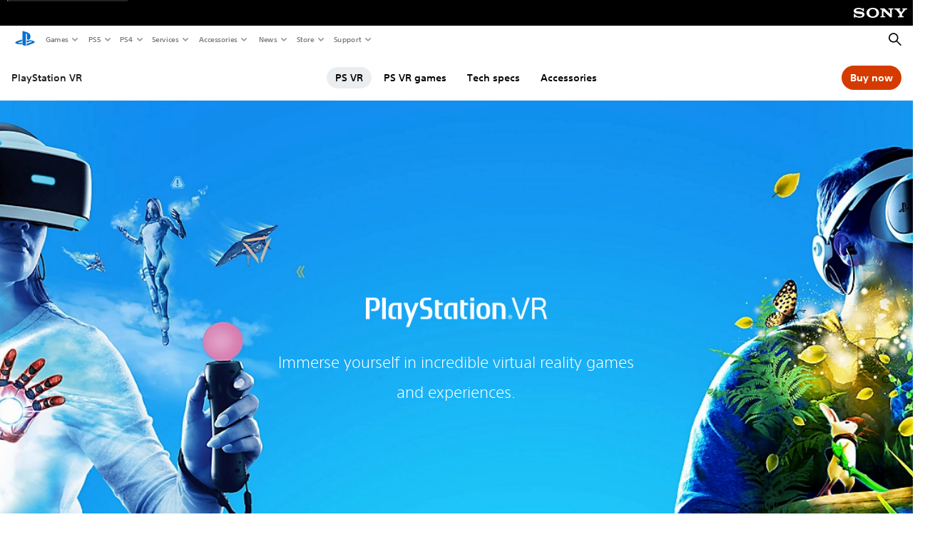

--- FILE ---
content_type: text/html;charset=utf-8
request_url: https://www.playstation.com/en-us/ps-vr/
body_size: 34438
content:
<!DOCTYPE HTML><html lang="en-US" xml:lang="en-US" dir="ltr"><head><link rel="preload" media="(min-width: 768px) and (max-width: 1023px)" href="https://gmedia.playstation.com/is/image/SIEPDC/psvr-overview-hero-section-background-mobile-01-en-20oct20?$1200px$" as="image"/><link rel="preload" media="(min-width: 1024px) and (max-width: 1366px)" href="https://gmedia.playstation.com/is/image/SIEPDC/psvr-overview-hero-section-background-mobile-01-en-20oct20?$1600px$" as="image"/><link rel="preload" media="(min-width: 1367px) and (max-width: 1919px)" href="https://gmedia.playstation.com/is/image/SIEPDC/psvr-overview-hero-section-background-mobile-01-en-20oct20?$2400px$" as="image"/><link rel="preload" media="(min-width: 1920px) and (max-width: 2999px)" href="https://gmedia.playstation.com/is/image/SIEPDC/psvr-overview-hero-section-background-mobile-01-en-20oct20?$3200px$" as="image"/><link rel="preload" media="(min-width: 3000px)" href="https://gmedia.playstation.com/is/image/SIEPDC/psvr-overview-hero-section-background-mobile-01-en-20oct20?$4000px$" as="image"/><title>PlayStation VR | Live the game with the PS VR headset | PlayStation </title><meta name="searchtitle" content="PlayStation®VR"/><link rel="preconnect" href="https://static.playstation.com" crossorigin/><link rel="preconnect" href="https://gmedia.playstation.com"/><link rel="dns-prefetch" href="https://static.playstation.com"/><link rel="dns-prefetch" href="https://gmedia.playstation.com"/><link rel="preconnect" href="https://web-toolbar.playstation.com" crossorigin/><link rel="dns-prefetch" href="https://web-toolbar.playstation.com"/><link rel="preconnect" href="https://assets.adobedtm.com" crossorigin/><link rel="dns-prefetch" href="https://assets.adobedtm.com"/><link rel="preconnect" href="https://fast.fonts.net" crossorigin/><link rel="dns-prefetch" href="https://fast.fonts.net"/><link rel="icon" type="image/png" href="https://gmedia.playstation.com/is/image/SIEPDC/ps-logo-favicon?$icon-16-16--t$" sizes="16x16"/><link rel="icon" type="image/png" href="https://gmedia.playstation.com/is/image/SIEPDC/ps-logo-favicon?$icon-32-32--t$" sizes="32x32"/><link rel="icon" type="image/png" href="https://gmedia.playstation.com/is/image/SIEPDC/ps-logo-favicon?$icon-96-96--t$" sizes="96x96"/><link rel="icon" type="image/png" href="https://gmedia.playstation.com/is/image/SIEPDC/ps-logo-favicon?$icon-128-128--t$" sizes="128x128"/><link rel="icon" type="image/png" href="https://gmedia.playstation.com/is/image/SIEPDC/ps-logo-favicon?$icon-196-196--t$" sizes="196x196"/><meta charset="UTF-8"/><meta name="keywords" content="psvr, vr, virtual, reality, adaptor, camera, move, headset"/><meta name="description" content="Live the game with PlayStation®VR and explore incredible virtual reality worlds, powered by the PS VR headset and your PlayStation®4 or PlayStation®5 console."/><meta name="template" content="general-content"/><meta name="title" content="PlayStation VR | Live the game with the PS VR headset | PlayStation"/><meta name="pageType" content="page"/><meta name="image" content="https://gmedia.playstation.com/is/image/SIEPDC/psvr-product-thumbnail-01-en-14sep21"/><meta name="publish_date_timestamp" content="1747733821959"/><meta property="fb:app_id" content="165670056882577"/><meta property="og:title" content="PlayStation VR | Live the game with the PS VR headset | PlayStation"/><meta name="twitter:title" content="PlayStation VR | Live the game with the PS VR headset | PlayStation"/><meta property="og:description" content="Live the game with PlayStation®VR and explore incredible virtual reality worlds, powered by the PS VR headset and your PlayStation®4 or PlayStation®5 console."/><meta name="twitter:description" content="Live the game with PlayStation®VR and explore incredible virtual reality worlds, powered by the PS VR headset and your PlayStation®4 or PlayStation®5 console."/><meta property="og:url" content="https://www.playstation.com/en-us/ps-vr/"/><meta property="og:type" content="game"/><meta property="og:image" content="https://gmedia.playstation.com/is/image/SIEPDC/psvr-product-thumbnail-01-en-14sep21?$facebook$"/><meta property="og:site_name" content="PlayStation"/><meta property="og:locale" content="en-us"/><meta name="twitter:card" content="summary_large_image"/><meta name="twitter:site" content="@PlayStation"/><meta name="twitter:image:src" content="https://gmedia.playstation.com/is/image/SIEPDC/psvr-product-thumbnail-01-en-14sep21?$twitter$"/><meta name="twitter:creator" content="@PlayStation"/><meta name="viewport" content="width=device-width, initial-scale=1.0, viewport-fit=cover"/><meta http-equiv="content-type" content="text/html; charset=UTF-8"/><link rel="canonical" href="https://www.playstation.com/en-us/ps-vr/"/><meta name="search_id" content="ps-vr"/><meta name="google-site-verification" content="jvlMmfTRRTE3uPjvMTN9tBdat6DrAF6_bIxyrSVBisc"/><link rel="alternate" hreflang="th-th" href="https://www.playstation.com/th-th/ps-vr/"><link rel="alternate" hreflang="ja-jp" href="https://www.playstation.com/ja-jp/ps-vr/"><link rel="alternate" hreflang="ko-kr" href="https://www.playstation.com/ko-kr/ps-vr/"><link rel="alternate" hreflang="en-id" href="https://www.playstation.com/en-id/ps-vr/"><link rel="alternate" hreflang="zh-hans-hk" href="https://www.playstation.com/zh-hans-hk/ps-vr/"><link rel="alternate" hreflang="en-hk" href="https://www.playstation.com/en-hk/ps-vr/"><link rel="alternate" hreflang="zh-hant-hk" href="https://www.playstation.com/zh-hant-hk/ps-vr/"><link rel="alternate" hreflang="en-sg" href="https://www.playstation.com/en-sg/ps-vr/"><link rel="alternate" hreflang="en-my" href="https://www.playstation.com/en-my/ps-vr/"><link rel="alternate" hreflang="en-tw" href="https://www.playstation.com/en-tw/ps-vr/"><link rel="alternate" hreflang="en-vn" href="https://www.playstation.com/en-vn/ps-vr/"><link rel="alternate" hreflang="en-ph" href="https://www.playstation.com/en-ph/ps-vr/"><link rel="alternate" hreflang="en-th" href="https://www.playstation.com/en-th/ps-vr/"><link rel="alternate" hreflang="zh-hant-tw" href="https://www.playstation.com/zh-hant-tw/ps-vr/"><link rel="alternate" hreflang="zh-hans-cn" href="https://www.playstation.com/zh-hans-cn/ps-vr/"><link rel="alternate" hreflang="es-ec" href="https://www.playstation.com/es-ec/ps-vr/"><link rel="alternate" hreflang="es-cr" href="https://www.playstation.com/es-cr/ps-vr/"><link rel="alternate" hreflang="es-bo" href="https://www.playstation.com/es-bo/ps-vr/"><link rel="alternate" hreflang="es-co" href="https://www.playstation.com/es-co/ps-vr/"><link rel="alternate" hreflang="es-ar" href="https://www.playstation.com/es-ar/ps-vr/"><link rel="alternate" hreflang="fr-ca" href="https://www.playstation.com/fr-ca/ps-vr/"><link rel="alternate" hreflang="es-gt" href="https://www.playstation.com/es-gt/ps-vr/"><link rel="alternate" hreflang="es-cl" href="https://www.playstation.com/es-cl/ps-vr/"><link rel="alternate" hreflang="es-pa" href="https://www.playstation.com/es-pa/ps-vr/"><link rel="alternate" hreflang="es-hn" href="https://www.playstation.com/es-hn/ps-vr/"><link rel="alternate" hreflang="es-uy" href="https://www.playstation.com/es-uy/ps-vr/"><link rel="alternate" hreflang="es-py" href="https://www.playstation.com/es-py/ps-vr/"><link rel="alternate" hreflang="es-ni" href="https://www.playstation.com/es-ni/ps-vr/"><link rel="alternate" hreflang="es-pe" href="https://www.playstation.com/es-pe/ps-vr/"><link rel="alternate" hreflang="es-mx" href="https://www.playstation.com/es-mx/ps-vr/"><link rel="alternate" hreflang="es-sv" href="https://www.playstation.com/es-sv/ps-vr/"><link rel="alternate" hreflang="pt-br" href="https://www.playstation.com/pt-br/ps-vr/"><link rel="alternate" hreflang="en-ca" href="https://www.playstation.com/en-ca/ps-vr/"><link rel="alternate" hreflang="en-us" href="https://www.playstation.com/en-us/ps-vr/"><link rel="alternate" hreflang="ar-lb" href="https://www.playstation.com/ar-lb/ps-vr/"><link rel="alternate" hreflang="en-lb" href="https://www.playstation.com/en-lb/ps-vr/"><link rel="alternate" hreflang="ar-bh" href="https://www.playstation.com/ar-bh/ps-vr/"><link rel="alternate" hreflang="en-bh" href="https://www.playstation.com/en-bh/ps-vr/"><link rel="alternate" hreflang="ar-kw" href="https://www.playstation.com/ar-kw/ps-vr/"><link rel="alternate" hreflang="en-kw" href="https://www.playstation.com/en-kw/ps-vr/"><link rel="alternate" hreflang="en-za" href="https://www.playstation.com/en-za/ps-vr/"><link rel="alternate" hreflang="sl-si" href="https://www.playstation.com/sl-si/ps-vr/"><link rel="alternate" hreflang="en-si" href="https://www.playstation.com/en-si/ps-vr/"><link rel="alternate" hreflang="en-tr" href="https://www.playstation.com/en-tr/ps-vr/"><link rel="alternate" hreflang="tr-tr" href="https://www.playstation.com/tr-tr/ps-vr/"><link rel="alternate" hreflang="ro-ro" href="https://www.playstation.com/ro-ro/ps-vr/"><link rel="alternate" hreflang="en-ro" href="https://www.playstation.com/en-ro/ps-vr/"><link rel="alternate" hreflang="de-at" href="https://www.playstation.com/de-at/ps-vr/"><link rel="alternate" hreflang="en-se" href="https://www.playstation.com/en-se/ps-vr/"><link rel="alternate" hreflang="sv-se" href="https://www.playstation.com/sv-se/ps-vr/"><link rel="alternate" hreflang="fr-be" href="https://www.playstation.com/fr-be/ps-vr/"><link rel="alternate" hreflang="nl-be" href="https://www.playstation.com/nl-be/ps-vr/"><link rel="alternate" hreflang="pl-pl" href="https://www.playstation.com/pl-pl/ps-vr/"><link rel="alternate" hreflang="fr-fr" href="https://www.playstation.com/fr-fr/ps-vr/"><link rel="alternate" hreflang="en-sk" href="https://www.playstation.com/en-sk/ps-vr/"><link rel="alternate" hreflang="sk-sk" href="https://www.playstation.com/sk-sk/ps-vr/"><link rel="alternate" hreflang="de-lu" href="https://www.playstation.com/de-lu/ps-vr/"><link rel="alternate" hreflang="fr-lu" href="https://www.playstation.com/fr-lu/ps-vr/"><link rel="alternate" hreflang="fr-ch" href="https://www.playstation.com/fr-ch/ps-vr/"><link rel="alternate" hreflang="it-ch" href="https://www.playstation.com/it-ch/ps-vr/"><link rel="alternate" hreflang="de-ch" href="https://www.playstation.com/de-ch/ps-vr/"><link rel="alternate" hreflang="fi-fi" href="https://www.playstation.com/fi-fi/ps-vr/"><link rel="alternate" hreflang="en-fi" href="https://www.playstation.com/en-fi/ps-vr/"><link rel="alternate" hreflang="hu-hu" href="https://www.playstation.com/hu-hu/ps-vr/"><link rel="alternate" hreflang="en-hu" href="https://www.playstation.com/en-hu/ps-vr/"><link rel="alternate" hreflang="en-in" href="https://www.playstation.com/en-in/ps-vr/"><link rel="alternate" hreflang="el-gr" href="https://www.playstation.com/el-gr/ps-vr/"><link rel="alternate" hreflang="en-gr" href="https://www.playstation.com/en-gr/ps-vr/"><link rel="alternate" hreflang="da-dk" href="https://www.playstation.com/da-dk/ps-vr/"><link rel="alternate" hreflang="en-mt" href="https://www.playstation.com/en-mt/ps-vr/"><link rel="alternate" hreflang="he-il" href="https://www.playstation.com/he-il/ps-vr/"><link rel="alternate" hreflang="en-il" href="https://www.playstation.com/en-il/ps-vr/"><link rel="alternate" hreflang="en-nz" href="https://www.playstation.com/en-nz/ps-vr/"><link rel="alternate" hreflang="en-pl" href="https://www.playstation.com/en-pl/ps-vr/"><link rel="alternate" hreflang="en-ie" href="https://www.playstation.com/en-ie/ps-vr/"><link rel="alternate" hreflang="en-cz" href="https://www.playstation.com/en-cz/ps-vr/"><link rel="alternate" hreflang="en-no" href="https://www.playstation.com/en-no/ps-vr/"><link rel="alternate" hreflang="no-no" href="https://www.playstation.com/no-no/ps-vr/"><link rel="alternate" hreflang="en-cy" href="https://www.playstation.com/en-cy/ps-vr/"><link rel="alternate" hreflang="ar-ae" href="https://www.playstation.com/ar-ae/ps-vr/"><link rel="alternate" hreflang="en-ae" href="https://www.playstation.com/en-ae/ps-vr/"><link rel="alternate" hreflang="en-hr" href="https://www.playstation.com/en-hr/ps-vr/"><link rel="alternate" hreflang="hr-hr" href="https://www.playstation.com/hr-hr/ps-vr/"><link rel="alternate" hreflang="ar-sa" href="https://www.playstation.com/ar-sa/ps-vr/"><link rel="alternate" hreflang="en-sa" href="https://www.playstation.com/en-sa/ps-vr/"><link rel="alternate" hreflang="en-dk" href="https://www.playstation.com/en-dk/ps-vr/"><link rel="alternate" hreflang="ar-om" href="https://www.playstation.com/ar-om/ps-vr/"><link rel="alternate" hreflang="en-om" href="https://www.playstation.com/en-om/ps-vr/"><link rel="alternate" hreflang="bg-bg" href="https://www.playstation.com/bg-bg/ps-vr/"><link rel="alternate" hreflang="en-bg" href="https://www.playstation.com/en-bg/ps-vr/"><link rel="alternate" hreflang="ar-qa" href="https://www.playstation.com/ar-qa/ps-vr/"><link rel="alternate" hreflang="en-qa" href="https://www.playstation.com/en-qa/ps-vr/"><link rel="alternate" hreflang="en-gb" href="https://www.playstation.com/en-gb/ps-vr/"><link rel="alternate" hreflang="en-au" href="https://www.playstation.com/en-au/ps-vr/"><link rel="alternate" hreflang="cs-cz" href="https://www.playstation.com/cs-cz/ps-vr/"><link rel="alternate" hreflang="pt-pt" href="https://www.playstation.com/pt-pt/ps-vr/"><link rel="alternate" hreflang="es-es" href="https://www.playstation.com/es-es/ps-vr/"><link rel="alternate" hreflang="it-it" href="https://www.playstation.com/it-it/ps-vr/"><link rel="alternate" hreflang="ru-ua" href="https://www.playstation.com/ru-ua/ps-vr/"><link rel="alternate" hreflang="uk-ua" href="https://www.playstation.com/uk-ua/ps-vr/"><link rel="alternate" hreflang="sr-rs" href="https://www.playstation.com/sr-rs/ps-vr/"><link rel="alternate" hreflang="de-de" href="https://www.playstation.com/de-de/ps-vr/"><link rel="alternate" hreflang="nl-nl" href="https://www.playstation.com/nl-nl/ps-vr/"><link rel="alternate" hreflang="en-is" href="https://www.playstation.com/en-is/ps-vr/"><link rel="alternate" href="https://www.playstation.com/country-selector/index.html" hreflang="x-default"/><link rel="preload" media="(max-width: 767px)" href="https://gmedia.playstation.com/is/image/SIEPDC/psvr-overview-hero-section-background-mobile-01-en-20oct20?$800px$" as="image"/><link rel="preload" as="style" href="https://static.playstation.com/font-stack/v1/css/font-all.css"/><link rel="stylesheet" href="https://static.playstation.com/font-stack/v1/css/font-all.css"/><link rel="preload" as="style" href="https://static.playstation.com/font-stack/v1/css/font-sst-condensed.css"/><link rel="stylesheet" href="https://static.playstation.com/font-stack/v1/css/font-sst-condensed.css"/><script id="targetSegments" type="application/json"> [{"id":0,"name":"5F71962D"},{"id":1,"name":"B6123318"},{"id":2,"name":"2024B0F4"},{"id":3,"name":"5B5A825F"},{"id":4,"name":"084F335C"},{"id":5,"name":"7F4803CA"},{"id":6,"name":"98F02ECD"},{"id":7,"name":"274AF896"},{"id":8,"name":"B92E6D35"},{"id":9,"name":"0DE4522D"},{"id":10,"name":"7B27409A"},{"id":11,"name":"CC6C2C23"},{"id":12,"name":"FAF10240"},{"id":13,"name":"8DF632D6"},{"id":14,"name":"14FF636C"},{"id":15,"name":"63F853FA"},{"id":16,"name":"FD9CC659"},{"id":17,"name":"8A9BF6CF"},{"id":18,"name":"1392A775"},{"id":19,"name":"649597E3"},{"id":20,"name":"0D0CF3E2"},{"id":21,"name":"EBF6AFE3"},{"id":22,"name":"72FFFE59"},{"id":23,"name":"9B9C5B6C"},{"id":24,"name":"05F8CECF"},{"id":25,"name":"FF94F2AD"},{"id":26,"name":"8893C23B"},{"id":27,"name":"119A9381"},{"id":28,"name":"669DA317"},{"id":29,"name":"C051793C"},{"id":30,"name":"2932DC09"},{"id":31,"name":"5E35EC9F"},{"id":32,"name":"5445284C"},{"id":33,"name":"EFF71E5B"},{"id":34,"name":"234218DA"},{"id":35,"name":"BD268D79"},{"id":36,"name":"242FDCC3"},{"id":37,"name":"CA21BDEF"},{"id":38,"name":"5328EC55"},{"id":39,"name":"01F97F77"},{"id":40,"name":"F6EC2F1A"},{"id":41,"name":"76FE4FE1"},{"id":42,"name":"E89ADA42"},{"id":43,"name":"1F8F8A2F"},{"id":44,"name":"5BBEF5AB"},{"id":45,"name":"C5DA6008"},{"id":46,"name":"2CB9C53D"},{"id":47,"name":"B2DD509E"}] </script><link rel="preload" as="style" href="/etc.clientlibs/global_pdc/clientlibs/auto-clientlibs/pdc.vendor.min.f20960effad97314481de7f7dc8448b2.css" type="text/css"><link rel="stylesheet" href="/etc.clientlibs/global_pdc/clientlibs/auto-clientlibs/pdc.vendor.min.f20960effad97314481de7f7dc8448b2.css" type="text/css"><link rel="preload" as="style" href="/etc.clientlibs/global_pdc/clientlibs/clientlibs-jetstream.min.42e9e6b060559b03ab7e0b3569be89ed.css" type="text/css"><link rel="stylesheet" href="/etc.clientlibs/global_pdc/clientlibs/clientlibs-jetstream.min.42e9e6b060559b03ab7e0b3569be89ed.css" type="text/css"><link rel="preload" as="style" href="/etc.clientlibs/global_pdc/clientlibs/auto-clientlibs/pdc.designkit.min.e9215c0505283e427d7d1865939bfb0b.css" type="text/css"><link rel="stylesheet" href="/etc.clientlibs/global_pdc/clientlibs/auto-clientlibs/pdc.designkit.min.e9215c0505283e427d7d1865939bfb0b.css" type="text/css"><script type="text/javascript" src="/etc.clientlibs/global_pdc/clientlibs/auto-clientlibs/pdc.jquery.min.cf2fbbf84281d9ecbffb4993203d543b.js"></script><script type="text/javascript" src="/etc.clientlibs/global_pdc/clientlibs/auto-clientlibs/pdc.prelaunch.min.febf637718dde7a6b0ef56798a1b9338.js"></script><script src="//assets.adobedtm.com/3dc13bcabc29/e1d3c7e41fac/launch-c1f03f5b4bc6.min.js"></script><script type="text/javascript" src="/etc.clientlibs/global_pdc/clientlibs/auto-clientlibs/pdc.vendor.min.243bbd466f7c169eff3162d39e1be2b4.js" defer></script><script type="text/javascript" src="/etc.clientlibs/global_pdc/clientlibs/clientlibs-inaemvendor.min.d4f3a73ec26bc58fabfbfd7f152bf9a1.js" defer></script><script> window.schema_highlighter = { accountId: "Sony", outputCache: true }; </script><script async src="https://cdn.schemaapp.com/javascript/highlight.js"></script><meta name="wca-ssr-version" content="3.36.0"/><meta name="wca-locale" content="en-US"/><meta name="wca-theme" content="light"/><script id="wca-config-overrides" type="application/json"> {"feature":{"oneTrustNoticeEnabled":true},"client":{"webCheckout":{"unifiedCartEnabled":true}}}</script><link rel="preconnect" href="https://static.playstation.com" crossorigin><link rel="dns-prefetch" href="https://static.playstation.com"><link rel="preconnect" href="https://web.np.playstation.com/api/graphql/v1"><link rel="dns-prefetch" href="https://web.np.playstation.com/api/graphql/v1"><link rel="preconnect" href="https://image.api.playstation.com" crossorigin><link rel="dns-prefetch" href="https://image.api.playstation.com"><link rel="dns-prefetch" href="https://checkout.playstation.com"><link rel="preconnect" href="https://cdn.cookielaw.org" crossorigin><link rel="dns-prefetch" href="https://cdn.cookielaw.org"><link rel="stylesheet" href="https://static.playstation.com/base-styles/v0/psw-styles.css"/><script id="wca-config" type="application/json"> {"env":"production","name":"@sie-private/web-commerce-anywhere","version":"3.36.0","gitBranch":"default-branch","gitSha":"c2056e7039637ced75d98feb663622308260db07","psnAppVersion":"@sie-private/web-commerce-anywhere/3.36.0-c2056e7039637ced75d98feb663622308260db07","isoenv":"psnnp/np","client":{"downloadHref":"https://library.playstation.com/recently-purchased","activateConsoleHref":"https://id.sonyentertainmentnetwork.com/id/management_ca/#/p/device_management","wishlistHref":"https://library.playstation.com/wishlist","webStore":{"origin":"https://store.playstation.com"},"cookieMonster":{"origin":"https://id.sonyentertainmentnetwork.com"},"productUrlSchema":"https://store.playstation.com/{locale}/product/{productId}","evidon":{"origin":"https://c.evidon.com"},"oneTrust":{"origin":"https://cdn.cookielaw.org"},"publicPath":"https://static.playstation.com/wca/v2/","manifest":{"src":{"core":{"js":["https://static.playstation.com/wca/v2/js/common.6238b55b3add4ac6f627.js","https://static.playstation.com/wca/v2/js/ui-components.32c7e9dbbc1d57d6af69.js","https://static.playstation.com/wca/v2/js/main.4c4f2234a40d09f21954.js","https://static.playstation.com/wca/v2/js/network.96990c6fa80eeb3e1005.js","https://static.playstation.com/wca/v2/js/telemetry.8c4047a5e033ca797349.js","https://static.playstation.com/wca/v2/js/ui-framework.b63e4dd729e6360e79ce.js"],"css":[]},"addOns":{"js":["https://static.playstation.com/wca/v2/js/addOns.2aa6a770269cae36ee5c.js"],"css":[]},"compatibilityNotices":{"js":["https://static.playstation.com/wca/v2/js/compatibilityNotices.8ac6043d04f554be2e96.js"],"css":[]},"contentRating":{"js":["https://static.playstation.com/wca/v2/js/contentRating.6fe4709f245887f1ff59.js"],"css":[]},"ctaWithPrice":{},"footer":{"js":["https://static.playstation.com/wca/v2/js/footer.431913da0251c195e4d9.js"],"css":[]},"friendsWhoPlay":{"js":["https://static.playstation.com/wca/v2/js/friendsWhoPlay.a07f9bb836fc30acbdf8.js"],"css":[]},"gameBackgroundImage":{"js":["https://static.playstation.com/wca/v2/js/gameBackgroundImage.6a77c22174f440aa1342.js"],"css":[]},"gameInfo":{"js":["https://static.playstation.com/wca/v2/js/gameInfo.53fb86e9149c4f872654.js"],"css":[]},"gameOverview":{},"gameTitle":{"js":["https://static.playstation.com/wca/v2/js/gameTitle.93cf05989dc5a630a0d3.js"],"css":[]},"legalText":{"js":["https://static.playstation.com/wca/v2/js/legalText.fcef5c351a7a7f178ecf.js"],"css":[]},"upsell":{"js":["https://static.playstation.com/wca/v2/js/upsell.a6c2d908bd9a1d26e414.js"],"css":[]},"accessibilityFeatures":{"js":["https://static.playstation.com/wca/v2/js/accessibilityFeatures.063560c050bfc5f1afee.js"],"css":[]},"mediaCarousel":{"js":["https://static.playstation.com/wca/v2/js/mediaCarousel.4dd23482d4b3086b5c54.js"],"css":[]},"physicalProductMetadata":{"js":["https://static.playstation.com/wca/v2/js/physicalProductMetadata.851a5505925e95fe9147.js"],"css":[]},"starRating":{"js":["https://static.playstation.com/wca/v2/js/starRating.71383e134584726a7695.js"],"css":[]},"tierDiscountBadge":{"js":["https://static.playstation.com/wca/v2/js/tierDiscountBadge.3b17919422fac0c01f09.js"],"css":[]},"tierSelector":{"js":["https://static.playstation.com/wca/v2/js/tierSelector.aeac3057dee80c9f30d0.js"],"css":[]},"tierSelectorFull":{"js":["https://static.playstation.com/wca/v2/js/tierSelectorFull.113024289b98c7171ab3.js"],"css":[]}},"gensen":{"ar-ae":"https://static.playstation.com/wca/v2/gensen/ar-ae.9fa6ac3d.json","en-us":"https://static.playstation.com/wca/v2/gensen/en-us.40bb2123.json","en-gb":"https://static.playstation.com/wca/v2/gensen/en-gb.baaaa55f.json","bg-bg":"https://static.playstation.com/wca/v2/gensen/bg-bg.cf749fc9.json","cs-cz":"https://static.playstation.com/wca/v2/gensen/cs-cz.4894c2f4.json","da-dk":"https://static.playstation.com/wca/v2/gensen/da-dk.cd383c00.json","de-de":"https://static.playstation.com/wca/v2/gensen/de-de.43338720.json","el-gr":"https://static.playstation.com/wca/v2/gensen/el-gr.cecbe104.json","es-419":"https://static.playstation.com/wca/v2/gensen/es-419.21828caa.json","es-es":"https://static.playstation.com/wca/v2/gensen/es-es.89df1a83.json","fi-fi":"https://static.playstation.com/wca/v2/gensen/fi-fi.85e6ef75.json","fr-ca":"https://static.playstation.com/wca/v2/gensen/fr-ca.324c5286.json","fr-fr":"https://static.playstation.com/wca/v2/gensen/fr-fr.41408317.json","he-il":"https://static.playstation.com/wca/v2/gensen/he-il.6970e360.json","hr-hr":"https://static.playstation.com/wca/v2/gensen/hr-hr.ca2bc12b.json","hu-hu":"https://static.playstation.com/wca/v2/gensen/hu-hu.93325f20.json","id-id":"https://static.playstation.com/wca/v2/gensen/id-id.fc13dfff.json","it-it":"https://static.playstation.com/wca/v2/gensen/it-it.3dc541b4.json","ja-jp":"https://static.playstation.com/wca/v2/gensen/ja-jp.50db5359.json","ko-kr":"https://static.playstation.com/wca/v2/gensen/ko-kr.86e2b8bb.json","nl-nl":"https://static.playstation.com/wca/v2/gensen/nl-nl.8e38f02d.json","no-no":"https://static.playstation.com/wca/v2/gensen/no-no.8d2e8c2d.json","pl-pl":"https://static.playstation.com/wca/v2/gensen/pl-pl.fa8fd0e9.json","pt-br":"https://static.playstation.com/wca/v2/gensen/pt-br.9e7e356f.json","pt-pt":"https://static.playstation.com/wca/v2/gensen/pt-pt.f5b96828.json","ro-ro":"https://static.playstation.com/wca/v2/gensen/ro-ro.46f9ee16.json","ru-ru":"https://static.playstation.com/wca/v2/gensen/ru-ru.5f89185f.json","sk-sk":"https://static.playstation.com/wca/v2/gensen/sk-sk.c642108a.json","sl-si":"https://static.playstation.com/wca/v2/gensen/sl-si.94689940.json","sr-rs":"https://static.playstation.com/wca/v2/gensen/sr-rs.0a4d2cbb.json","sv-se":"https://static.playstation.com/wca/v2/gensen/sv-se.573bca6b.json","th-th":"https://static.playstation.com/wca/v2/gensen/th-th.6055219d.json","tr-tr":"https://static.playstation.com/wca/v2/gensen/tr-tr.a9ea7a63.json","uk-ua":"https://static.playstation.com/wca/v2/gensen/uk-ua.f3953b31.json","vi-vn":"https://static.playstation.com/wca/v2/gensen/vi-vn.08d3a8f6.json","zh-hans":"https://static.playstation.com/wca/v2/gensen/zh-hans.1439f79e.json","zh-hant":"https://static.playstation.com/wca/v2/gensen/zh-hant.0404e047.json","zz-zz":"https://static.playstation.com/wca/v2/gensen/zz-zz.f4e7c5c8.json"}},"session":{"isSignedInCookie":"isSignedIn"},"webCheckout":{"name":"embeddedcart","clientId":"2dec2b13-57dc-4966-8294-6df0d627e109","origin":"https://checkout.playstation.com","loadTimeout":30000,"unifiedCartEnabled":false},"webCommerceAnywhere":{"origin":"https://web-commerce-anywhere.playstation.com"}},"staticAsset":{"iconOrigin":"https://static.playstation.com/icons/v0/","imageOrigin":"https://static.playstation.com/images/v0/","imageManagerOrigin":"https://image.api.playstation.com","fontsMain":"https://static.playstation.com/font-stack/v1/css/font-all-no-italic.css","stylesMain":"https://static.playstation.com/base-styles/v0/psw-styles.css"},"feature":{"queryWhitelist":true,"telemetryReporting":true,"enableUpsellCtas":true,"enableWishlistCta":true,"telemetrySamplingThreshold":10,"evidonNoticeEnabled":false,"enableEvidonScript":false,"oneTrustNoticeEnabled":true,"enableOneTrustScript":true,"enableBundling":false,"enableTierSelectorFull":false,"enableDynamicBenefitList":false},"service":{"gql":{"origin":"https://web.np.playstation.com/api/graphql/v1"},"sbahn":{"proxyUrl":null}}} </script><script defer crossorigin src="https://static.playstation.com/wca/v2/js/common.6238b55b3add4ac6f627.js" type="application/javascript"></script><script defer crossorigin src="https://static.playstation.com/wca/v2/js/ui-components.32c7e9dbbc1d57d6af69.js" type="application/javascript"></script><script defer crossorigin src="https://static.playstation.com/wca/v2/js/main.4c4f2234a40d09f21954.js" type="application/javascript"></script><script defer crossorigin src="https://static.playstation.com/wca/v2/js/network.96990c6fa80eeb3e1005.js" type="application/javascript"></script><script defer crossorigin src="https://static.playstation.com/wca/v2/js/telemetry.8c4047a5e033ca797349.js" type="application/javascript"></script><script defer crossorigin src="https://static.playstation.com/wca/v2/js/ui-framework.b63e4dd729e6360e79ce.js" type="application/javascript"></script><script type="application/ld+json"> {"@context":"https://schema.org","@type":"BreadcrumbList","itemListElement":[{"@type":"ListItem","position":1,"name":"Home","item":"https://www.playstation.com/en-us/"},{"@type":"ListItem","position":2,"name":"PlayStation®VR"}]} </script></head><body class="basepage page basicpage" data-template="general-content" data-region="AMER" data-locale="en-us" data-mercury-locale="en-US" data-page-category="Other" data-age-gate-type="DOB" data-date-format="MM/dd/YYYY" data-age-threshold="18" data-cookie-timeout="30" data-base-io-url="https://io.playstation.com" data-wc-api="https://web-commerce-anywhere.playstation.com" data-arkham-api="https://web.np.playstation.com" data-store-disabled="false" data-store-lang="en" data-store-locale="us" data-advanced-age-gate="false" data-rating-age-threshold="0" data-auto-trigger-gated-page="false" data-sf-custom-domain="https://sie-calypso.my.salesforce.com" data-sf-env-1="https://ps-support.playstation.com" data-sf-env-2="https://service.force.com" data-sf-id="00D3h00000669Bv" data-sf-base-live-agent-content-url="https://c.la1-core1.sfdc-8tgtt5.salesforceliveagent.com/content" data-sf-base-live-agent-url="https://d.la1-core1.sfdc-8tgtt5.salesforceliveagent.com/chat" data-run-mode="publish"><script src="/etc.clientlibs/global_pdc/clientlibs/auto-clientlibs/pdc.preload.min.184c0cecddcbcfaa8b016a1d86ceaf15.js"></script><section id="shared-nav-root"><div id="shared-nav-container"><header id="shared-nav"><div id='sb-social-toolbar-root'></div></header></div></section><section id="jetstream-tertiary-nav"><div class="tertiary-container"><div class="tertiary-container-inner"><span class="tertiary-logo"><span class="tertiary-logo-content"><a class="tertiary-logo__text" data-track="{&quot;eventInfo&quot;: { &quot;eventAction&quot;: &quot;click&quot;, &quot;eventName&quot;: &quot;select subnav&quot; }, &quot;attributes&quot;: { &quot;moduleName&quot;: &quot;subnav&quot;, &quot;label&quot;: &quot;PlayStation VR&quot;, &quot;assetName&quot;: &quot;empty&quot;, &quot;elementType&quot;: &quot;button&quot;, &quot;position&quot;: &quot;&quot;, &quot;userActionFlag&quot;: true } }" rel="nofollow"> PlayStation VR </a></span></span><div class="tertiary-carousels"><div class="carousel__overlay carousel__overlay--prev hide"><button class="carousel__button carousel__button--prev hide" id="prev-button" aria-label="Previous page"></button></div><ul class="carousel-tertiary-tabs" id="tertiary-menu-toggle"><li class="tertiary-tab"><a class="tertiary-tab__link tertiary-tab__link--active" href="/en-us/ps-vr/" data-track="{ &quot;eventInfo&quot;: { &quot;eventAction&quot;: &quot;click&quot;, &quot;eventName&quot;: &quot;select subnav&quot; }, &quot;attributes&quot;: { &quot;moduleName&quot;: &quot;subnav&quot;, &quot;label&quot;: &quot;PS VR&quot;, &quot;assetName&quot;: &quot;empty&quot;, &quot;elementType&quot;: &quot;button&quot;, &quot;position&quot;: &quot;1&quot;, &quot;userActionFlag&quot;: true } }">PS VR</a></li><li class="tertiary-tab"><a class="tertiary-tab__link " href="/en-us/ps-vr/ps-vr-games/" data-track="{ &quot;eventInfo&quot;: { &quot;eventAction&quot;: &quot;click&quot;, &quot;eventName&quot;: &quot;select subnav&quot; }, &quot;attributes&quot;: { &quot;moduleName&quot;: &quot;subnav&quot;, &quot;label&quot;: &quot;PS VR games&quot;, &quot;assetName&quot;: &quot;empty&quot;, &quot;elementType&quot;: &quot;button&quot;, &quot;position&quot;: &quot;2&quot;, &quot;userActionFlag&quot;: true } }">PS VR games</a></li><li class="tertiary-tab"><a class="tertiary-tab__link " href="/en-us/ps-vr/tech-specs/" data-track="{ &quot;eventInfo&quot;: { &quot;eventAction&quot;: &quot;click&quot;, &quot;eventName&quot;: &quot;select subnav&quot; }, &quot;attributes&quot;: { &quot;moduleName&quot;: &quot;subnav&quot;, &quot;label&quot;: &quot;Tech specs&quot;, &quot;assetName&quot;: &quot;empty&quot;, &quot;elementType&quot;: &quot;button&quot;, &quot;position&quot;: &quot;3&quot;, &quot;userActionFlag&quot;: true } }">Tech specs</a></li><li class="tertiary-tab"><a class="tertiary-tab__link " href="/en-us/ps-vr/accessories/" data-track="{ &quot;eventInfo&quot;: { &quot;eventAction&quot;: &quot;click&quot;, &quot;eventName&quot;: &quot;select subnav&quot; }, &quot;attributes&quot;: { &quot;moduleName&quot;: &quot;subnav&quot;, &quot;label&quot;: &quot;Accessories&quot;, &quot;assetName&quot;: &quot;empty&quot;, &quot;elementType&quot;: &quot;button&quot;, &quot;position&quot;: &quot;4&quot;, &quot;userActionFlag&quot;: true } }">Accessories</a></li></ul><div class="carousel__overlay carousel__overlay--next hide"><button class="carousel__button carousel__button--next" id="next-button" aria-label="Next page"></button></div></div><div class="tertiary-ctas"><a class="tertiary-cta" href="/en-us/ps-vr/bundles/" data-track="{&quot;eventInfo&quot;: { &quot;eventAction&quot;: &quot;click&quot;, &quot;eventName&quot;: &quot;select subnav&quot; }, &quot;attributes&quot;: { &quot;moduleName&quot;: &quot;subnav&quot;, &quot;label&quot;: &quot;Buy now&quot;, &quot;assetName&quot;: &quot;empty&quot;, &quot;elementType&quot;: &quot;button&quot;, &quot;position&quot;: &quot;&quot;, &quot;userActionFlag&quot;: true } }"><span class="tertiary-cta__label"> Buy now </span></a></div></div></div><!-- ./Jetstream tertiary nav HTML End--></section><div class="root"><div class="gdk root container responsivegrid" id="gdk__content"><div class=" cmp-container"><div class="root"><div class="gdk root container responsivegrid"><div class=" cmp-container"><div class="pagebanner"><div data-component="page-banner" data-bg-animation="+bg--zoomOut" data-content-animation="+content--fadeInUp" class=" page-banner theme--dark page-banner--medium +logo-size@mobile--2 +logo-size@desktop--2 +logo-position@mobile--bc +content-position@desktop--c +content-blend@mobile +feature-align@mobile--center +content-align@desktop--center " data-persona-alt-text="A human caricature portrait with a small smile, and PlayStation branded clothing."><div class="page-banner__keyart"><a class="page-banner__keyart-anchor" aria-label="PAGE_BANNER_ARIA_LABEL" data-analytics-asset="https://gmedia.playstation.com/is/image/SIEPDC/psvr-overview-hero-section-background-desktop-01-en-20oct20" rel="nofollow"><div><div class="media-block media-block--bg gradient--none@tablet object-position@mobile--tc +t-b object-position@tablet--c object-position@desktop--c +t-b@tablet +blur-bg--none@tablet +halftone--none@tablet none" data-component="bg-image" data-auto-pause-play="true" data-gradient-theme="#1F1F1F" data-gradient-theme-tablet="#1F1F1F" data-scroll-effect="none"><div class="media-block__inner"><figure itemscope itemtype="http://schema.org/ImageObject" class="media-block__figure opacity--100 opacity@tablet--100 opacity@desktop--100"><picture class="media-block__img lozad" data-alt="PSVR Hero"><source srcset="https://gmedia.playstation.com/is/image/SIEPDC/psvr-overview-hero-section-background-desktop-01-en-20oct20?$4000px$" media="(min-width: 3000px)"/><source srcset="https://gmedia.playstation.com/is/image/SIEPDC/psvr-overview-hero-section-background-desktop-01-en-20oct20?$3200px$" media="(min-width: 1920px)"/><source srcset="https://gmedia.playstation.com/is/image/SIEPDC/psvr-overview-hero-section-background-desktop-01-en-20oct20?$2400px$" media="(min-width: 1367px)"/><source srcset="https://gmedia.playstation.com/is/image/SIEPDC/psvr-overview-hero-section-background-desktop-01-en-20oct20?$1600px$" media="(min-width: 1024px)"/><source srcset="https://gmedia.playstation.com/is/image/SIEPDC/psvr-overview-hero-section-background-desktop-01-en-20oct20?$1200px$" media="(min-width: 768px)"/><source srcset="https://gmedia.playstation.com/is/image/SIEPDC/psvr-overview-hero-section-background-mobile-01-en-20oct20?$800px$" media="(min-width: 320px)"/><noscript><img itemprop="contentUrl" src="https://gmedia.playstation.com/is/image/SIEPDC/psvr-overview-hero-section-background-desktop-01-en-20oct20?$100px$" alt="PSVR Hero"/></noscript></picture></figure></div><div class="media-block__overlay"></div></div></div></a><div class="page-banner__content-wrapper@mobile"><div class="page-banner__content"><div class="media-block media-block--image page-banner__logo" data-component="image-block" data-age-gated="false"><div class="media-block__inner"><figure itemscope itemtype="http://schema.org/ImageObject" class="media-block__figure"><picture class="media-block__img lozad" data-alt="PS VR logo"><source srcset="https://gmedia.playstation.com/is/image/SIEPDC/psvr-badge-01-ps4-en-31jul20?$1200px--t$" media="(min-width: 768px)"/><source srcset="https://gmedia.playstation.com/is/image/SIEPDC/psvr-badge-01-ps4-en-31jul20?$800px--t$" media="(min-width: 320px)"/><noscript><img itemprop="contentUrl" src="https://gmedia.playstation.com/is/image/SIEPDC/psvr-badge-01-ps4-en-31jul20?$100px--t$" alt="PS VR logo"/></noscript></picture></figure></div></div></div></div></div><div class="page-banner__content-wrapper"><div class="page-banner__content"><div class="media-block media-block--image page-banner__logo" data-component="image-block" data-age-gated="false"><div class="media-block__inner"><figure itemscope itemtype="http://schema.org/ImageObject" class="media-block__figure"><picture class="media-block__img lozad" data-alt="PS VR logo"><source srcset="https://gmedia.playstation.com/is/image/SIEPDC/psvr-badge-01-ps4-en-31jul20?$1200px--t$" media="(min-width: 768px)"/><source srcset="https://gmedia.playstation.com/is/image/SIEPDC/psvr-badge-01-ps4-en-31jul20?$800px--t$" media="(min-width: 320px)"/><noscript><img itemprop="contentUrl" src="https://gmedia.playstation.com/is/image/SIEPDC/psvr-badge-01-ps4-en-31jul20?$100px--t$" alt="PS VR logo"/></noscript></picture></figure></div></div><div class="box page-banner__logo-content"><div class="title-block text-align--center display@tablet--hidden display@desktop--hidden align-self@desktop--center" data-custom-mobile-width="false" data-custom-tablet-width="false" data-custom-desktop-width="50%"><div><h3><span class="txt--4"><span class="txt--5">Immerse yourself in incredible virtual reality games and experiences.</span></span></h3></div></div><div class="title-block text-align--center display@mobile--hidden align-self@desktop--center" data-custom-mobile-width="false" data-custom-tablet-width="false" data-custom-desktop-width="50%"><div><h2><span class="txt--5">Immerse yourself in incredible virtual reality games and experiences.</span></h2></div></div><div class="btn-block " data-custom-mobile-width="false" data-custom-tablet-width="false" data-custom-desktop-width="false"><div class="justify-content@tablet--center justify-content@desktop--center align-items@tablet--center align-items@desktop--center justify-content@mobile--center align-items@mobile--center "></div></div></div></div></div></div></div><div class="section"><section class="gpdc-section theme--light "><div><div class="backgroundblock"><div class="media-block media-block--bg gradient--none@tablet none" data-component="bg-image" data-auto-pause-play="true" data-gradient-theme="#1F1F1F" data-gradient-theme-tablet="#1F1F1F" data-scroll-effect="none"><div class="media-block__inner"><figure itemscope itemtype="http://schema.org/ImageObject" class="media-block__figure "></figure></div><div class="media-block__overlay"></div></div></div><div class="contentgrid"><div class="content-grid layout__1--c +thin-col-gap "><div class="box "><div class="titleblock"><div class="title-block text-align--center align-self@desktop--center" data-custom-mobile-width="false" data-custom-tablet-width="false" data-custom-desktop-width="90%"><div><h1><span style="color: rgb(0,114,206);">Live the game</span></h1></div><p>Put yourself at the center of an extraordinary gaming universe powered by the PS VR headset and your PlayStation® console.</p></div></div></div></div></div><div class="contentgrid"><div class="content-grid layout__2--a +reverse +thin-col-gap "><div class="box justify-content--center "><div class="imageblock"><div class="media-block media-block--image align-self@tablet--center align-self@desktop--center " target="_self" data-uuid="9dfe9df6-b696-346b-8d8c-89faf51801b3" data-component="image-block" tabindex="-1" data-lightbox="false" data-age-gated="false" data-lightbox-theme="dark" data-src="https://gmedia.playstation.com/is/image/SIEPDC/psvr-overview-hardware-column-image-01-ps4-en-06jan20" data-custom-mobile-width="false" data-custom-tablet-width="80%" data-custom-desktop-width="80%"><div class="media-block__inner"><figure itemscope itemtype="http://schema.org/ImageObject" class="media-block__figure object-position--c object-position@tablet--c object-position@desktop--c" aria-labelledby="fig-caption-9dfe9df6-b696-346b-8d8c-89faf51801b3"><picture class="media-block__img lozad" data-alt="PS VR headset"><source srcset="https://gmedia.playstation.com/is/image/SIEPDC/psvr-overview-hardware-column-image-01-ps4-en-06jan20?$1600px$" media="(min-width: 1024px)"/><source srcset="https://gmedia.playstation.com/is/image/SIEPDC/psvr-overview-hardware-column-image-01-ps4-en-06jan20?$1200px$" media="(min-width: 768px)"/><source srcset="https://gmedia.playstation.com/is/image/SIEPDC/psvr-overview-hardware-column-image-01-ps4-en-06jan20?$800px$" media="(min-width: 320px)"/><noscript><img itemprop="contentUrl" src="https://gmedia.playstation.com/is/image/SIEPDC/psvr-overview-hardware-column-image-01-ps4-en-06jan20?$100px$" alt="PS VR headset"/></noscript></picture></figure></div></div></div></div><div class="box justify-content--center "><div class="textblock"><div class="text-block " data-ol-order-start="1" data-custom-mobile-width="false" data-custom-tablet-width="false" data-custom-desktop-width="false"><h2>The fully immersive PS VR headset</h2><p><strong>360-degree vision</strong><br /> Watch as a living, breathing game world comes alive all around you, with a seamless field of view wherever you turn.</p><p><strong>Stunning visuals</strong><br /> Experience new realities with a custom OLED screen and smooth 120fps visuals to create complete immersion in your games.</p></div></div></div></div></div><div class="contentgrid"><div class="content-grid layout__2--a +thin-col-gap "><div class="box "><div class="imageblock"><div class="media-block media-block--image align-self@tablet--center align-self@desktop--center " target="_self" data-uuid="3d68b125-d5d7-3f49-aee9-3f44044a179d" data-component="image-block" tabindex="-1" data-lightbox="false" data-age-gated="false" data-lightbox-theme="dark" data-src="https://gmedia.playstation.com/is/image/SIEPDC/psvr-overview-hardware-column-image-02-ps4-en-06jan20" data-custom-mobile-width="false" data-custom-tablet-width="80%" data-custom-desktop-width="80%"><div class="media-block__inner"><figure itemscope itemtype="http://schema.org/ImageObject" class="media-block__figure object-position--c object-position@tablet--c object-position@desktop--c" aria-labelledby="fig-caption-3d68b125-d5d7-3f49-aee9-3f44044a179d"><picture class="media-block__img lozad" data-alt="PS VR headset side view"><source srcset="https://gmedia.playstation.com/is/image/SIEPDC/psvr-overview-hardware-column-image-02-ps4-en-06jan20?$1600px$" media="(min-width: 1024px)"/><source srcset="https://gmedia.playstation.com/is/image/SIEPDC/psvr-overview-hardware-column-image-02-ps4-en-06jan20?$1200px$" media="(min-width: 768px)"/><source srcset="https://gmedia.playstation.com/is/image/SIEPDC/psvr-overview-hardware-column-image-02-ps4-en-06jan20?$800px$" media="(min-width: 320px)"/><noscript><img itemprop="contentUrl" src="https://gmedia.playstation.com/is/image/SIEPDC/psvr-overview-hardware-column-image-02-ps4-en-06jan20?$100px$" alt="PS VR headset side view"/></noscript></picture></figure></div></div></div></div><div class="box justify-content--center "><div class="textblock"><div class="text-block " data-ol-order-start="1" data-custom-mobile-width="false" data-custom-tablet-width="false" data-custom-desktop-width="false"><h2>Incredible audio</h2><p><strong>3D audio</strong><br /> Discover a new dimension in sound as 3D audio technology lets you pinpoint the direction and distance of sounds coming from all around you.</p><p><strong>Built in mic</strong><br /> Chat to your online friends, discuss in-game tactics and strengthen your immersion in the virtual world with the headset’s integrated microphone. </p></div></div></div></div></div></div></section></div><div class="section"><section class="gpdc-section theme--dark "><div><div class="backgroundblock"><div class="media-block media-block--bg gradient--none@tablet object-position--tl +t-b object-position@tablet--tl object-position@desktop--tl +t-b@tablet +blur-bg--none@tablet +halftone--none@tablet none" data-component="bg-image" data-auto-pause-play="true" data-gradient-theme="#1F1F1F" data-gradient-theme-tablet="#1F1F1F" data-scroll-effect="none"><div class="media-block__inner"><figure itemscope itemtype="http://schema.org/ImageObject" class="media-block__figure opacity--100 opacity@tablet--100 opacity@desktop--100"><picture class="media-block__img lozad" data-alt><source srcset="https://gmedia.playstation.com/is/image/SIEPDC/psvr-overview-section-background-desktop-01-en-06jan20?$4000px$" media="(min-width: 3000px)"/><source srcset="https://gmedia.playstation.com/is/image/SIEPDC/psvr-overview-section-background-desktop-01-en-06jan20?$3200px$" media="(min-width: 1920px)"/><source srcset="https://gmedia.playstation.com/is/image/SIEPDC/psvr-overview-section-background-desktop-01-en-06jan20?$2400px$" media="(min-width: 1367px)"/><source srcset="https://gmedia.playstation.com/is/image/SIEPDC/psvr-overview-section-background-desktop-01-en-06jan20?$1600px$" media="(min-width: 1024px)"/><source srcset="https://gmedia.playstation.com/is/image/SIEPDC/psvr-overview-section-background-desktop-01-en-06jan20?$1200px$" media="(min-width: 768px)"/><source srcset="https://gmedia.playstation.com/is/image/SIEPDC/psvr-overview-section-background-mobile-01-en-06jan20?$800px$" media="(min-width: 320px)"/><noscript><img itemprop="contentUrl" src="https://gmedia.playstation.com/is/image/SIEPDC/psvr-overview-section-background-desktop-01-en-06jan20?$100px$" alt/></noscript></picture></figure></div><div class="media-block__overlay"></div></div></div><div class="contentgrid"><div class="content-grid layout__1--c "><div class="box "><div class="titleblock"><div class="title-block text-align--center align-self@desktop--center" data-custom-mobile-width="false" data-custom-tablet-width="false" data-custom-desktop-width="90%"><div><h2>Thrilling PS VR games and experiences</h2></div></div></div></div></div></div><div class="contentgrid"><div class="content-grid layout__1--a +thin-col-gap +width--large "><div class="box "><div class="imageblock"><div class="media-block media-block--image " target="_self" data-uuid="6c9f0014-92bc-3d5b-b571-58c76ff7c5e6" data-component="image-block" tabindex="-1" data-lightbox="false" data-age-gated="false" data-lightbox-theme="dark" data-src="https://gmedia.playstation.com/is/image/SIEPDC/psvr-overview-experiences-image-block-01-ps4-en-20oct20" data-custom-mobile-width="false" data-custom-tablet-width="false" data-custom-desktop-width="false"><div class="media-block__inner"><figure itemscope itemtype="http://schema.org/ImageObject" class="media-block__figure object-position--c object-position@tablet--c object-position@desktop--c" aria-labelledby="fig-caption-6c9f0014-92bc-3d5b-b571-58c76ff7c5e6"><picture class="media-block__img lozad" data-alt="players wearing PS VR headset"><source srcset="https://gmedia.playstation.com/is/image/SIEPDC/psvr-overview-experiences-image-block-01-ps4-en-20oct20?$1600px--t$" media="(min-width: 1024px)"/><source srcset="https://gmedia.playstation.com/is/image/SIEPDC/psvr-overview-experiences-image-block-01-ps4-en-20oct20?$1200px--t$" media="(min-width: 768px)"/><source srcset="https://gmedia.playstation.com/is/image/SIEPDC/psvr-overview-experiences-image-block-01-ps4-en-20oct20?$800px--t$" media="(min-width: 320px)"/><noscript><img itemprop="contentUrl" src="https://gmedia.playstation.com/is/image/SIEPDC/psvr-overview-experiences-image-block-01-ps4-en-20oct20?$100px--t$" alt="players wearing PS VR headset"/></noscript></picture></figure></div></div></div></div></div></div><div class="contentgrid"><div class="content-grid layout__3--a "><div style="background-color:#0072CE;" class="box p-ls@mobile--xs p-ls@tablet--xs p-ls@desktop--xs "><div class="textblock"><div class="text-block " data-ol-order-start="1" data-custom-mobile-width="false" data-custom-tablet-width="false" data-custom-desktop-width="false"><h3>Exclusive PS VR games</h3><p>Play incredible games like <a href="/en-us/games/astro-bot-rescue-mission/">Astro Bot Rescue Mission</a>, <a href="/en-us/games/blood-and-truth/">Blood and Truth</a> and <a href="/en-us/games/dreams/">Dreams VR</a>.</p></div></div></div><div style="background-color:#0072CE;" class="box p-ls@mobile--xs p-ls@tablet--xs p-ls@desktop--xs "><div class="textblock"><div class="text-block " data-ol-order-start="1" data-custom-mobile-width="false" data-custom-tablet-width="false" data-custom-desktop-width="false"><h3>VR Experiences</h3><p>Sit back and immerse yourself with a range of stunning virtual reality experiences, from scaling Mount Everest to exploring the ocean floor.</p></div></div></div><div style="background-color:#0072CE;" class="box p-ls@mobile--xs p-ls@tablet--xs p-ls@desktop--xs "><div class="textblock"><div class="text-block " data-ol-order-start="1" data-custom-mobile-width="false" data-custom-tablet-width="false" data-custom-desktop-width="false"><h3>Blockbuster adventures</h3><p>Enjoy full-scale PlayStation gaming in virtual reality, with PS VR support for games like <a href="/en-us/games/star-wars-squadrons/">Star Wars: Squadron</a>, <a href="/en-us/games/minecraft/">Minecraft</a> and <a href="/en-us/games/marvels-iron-man-vr/">Marvel's Iron Man VR</a>.</p></div></div></div></div></div><div class="contentgrid"><div class="content-grid layout__1--c "><div class="box "><div class="buttonblock"><div class="btn-block " data-custom-mobile-width="false" data-custom-tablet-width="false" data-custom-desktop-width="false"><div class="justify-content@tablet--center justify-content@desktop--center align-items@tablet--center align-items@desktop--center justify-content@mobile--center align-items@mobile--center "><div class="button"><a data-uuid="a5b0941c-98a7-3a06-8440-ccdc5b2ded34" href="/en-us/ps-vr/ps-vr-games/" class="cta__secondary" target="_self" tabindex="0" target-tag="NONE|" data-dtm-label="Discover PS VR games" data-dtm-label-override="Discover PS VR games"><div class="cta__inner"><span>Discover PS VR games</span></div></a></div></div></div></div></div></div></div></div></section></div><div class="section"><section class="gpdc-section theme--light "><div><div class="backgroundblock"><div class="media-block media-block--bg gradient--none@tablet none" data-component="bg-image" data-auto-pause-play="true" data-gradient-theme="#1F1F1F" data-gradient-theme-tablet="#1F1F1F" data-scroll-effect="none"><div class="media-block__inner"><figure itemscope itemtype="http://schema.org/ImageObject" class="media-block__figure "></figure></div><div class="media-block__overlay"></div></div></div><div class="contentgrid"><div class="content-grid layout__1--c "><div class="box "><div class="titleblock"><div class="title-block text-align--center align-self@desktop--center" data-custom-mobile-width="false" data-custom-tablet-width="false" data-custom-desktop-width="90%"><div><h1><span style="color: rgb(0,114,206);">Get inside the game with the PS VR headset</span></h1></div></div></div></div></div></div><div class="contentgrid"><div class="content-grid layout__2--a +reverse +thin-col-gap "><div class="box "><div class="imageblock"><div class="media-block media-block--image align-self@mobile--center align-self@tablet--center " target="_self" data-uuid="5909756f-fa0a-3d2c-864f-99199bbdd510" data-component="image-block" tabindex="-1" data-lightbox="false" data-age-gated="false" data-lightbox-theme="dark" data-src="https://gmedia.playstation.com/is/image/SIEPDC/psvr-overview-hardware-column-image-03-ps4-en-06jan20" data-custom-mobile-width="false" data-custom-tablet-width="80%" data-custom-desktop-width="80%"><div class="media-block__inner"><figure itemscope itemtype="http://schema.org/ImageObject" class="media-block__figure object-position@mobile--c object-position@tablet--c object-position@desktop--c" aria-labelledby="fig-caption-5909756f-fa0a-3d2c-864f-99199bbdd510"><picture class="media-block__img lozad" data-alt="PSVR headset"><source srcset="https://gmedia.playstation.com/is/image/SIEPDC/psvr-overview-hardware-column-image-03-ps4-en-06jan20?$1600px--t$" media="(min-width: 1024px)"/><source srcset="https://gmedia.playstation.com/is/image/SIEPDC/psvr-overview-hardware-column-image-03-ps4-en-06jan20?$1200px--t$" media="(min-width: 768px)"/><source srcset="https://gmedia.playstation.com/is/image/SIEPDC/psvr-overview-hardware-column-image-03-ps4-en-06jan20?$800px--t$" media="(min-width: 320px)"/><noscript><img itemprop="contentUrl" src="https://gmedia.playstation.com/is/image/SIEPDC/psvr-overview-hardware-column-image-03-ps4-en-06jan20?$100px--t$" alt="PSVR headset"/></noscript></picture></figure></div></div></div></div><div class="box justify-content--center "><div class="textblock"><div class="text-block " data-ol-order-start="1" data-custom-mobile-width="false" data-custom-tablet-width="false" data-custom-desktop-width="90%"><h3>PlayStation Camera</h3><p>With dual lenses and 3D depth sensors, the PlayStation Camera tracks the position of the headset, PlayStation Move controller and DUALSHOCK 4 wireless controller from every angle.</p></div></div></div></div></div><div class="contentgrid"><div class="content-grid layout__2--a +thin-row-gap +thin-col-gap "><div class="box "><div class="imageblock"><div class="media-block media-block--image align-self@mobile--center align-self@tablet--center align-self@desktop--center " target="_self" data-uuid="c728293b-202c-3653-ba15-766d29cf0312" data-component="image-block" tabindex="-1" data-lightbox="false" data-age-gated="false" data-lightbox-theme="dark" data-src="https://gmedia.playstation.com/is/image/SIEPDC/psvr-overview-hardware-column-image-07-ps4-en-06jan20" data-custom-mobile-width="false" data-custom-tablet-width="false" data-custom-desktop-width="80%"><div class="media-block__inner"><figure itemscope itemtype="http://schema.org/ImageObject" class="media-block__figure object-position--c object-position@tablet--c object-position@desktop--c" aria-labelledby="fig-caption-c728293b-202c-3653-ba15-766d29cf0312"><picture class="media-block__img lozad" data-alt="PS VR headset front view"><source srcset="https://gmedia.playstation.com/is/image/SIEPDC/psvr-overview-hardware-column-image-07-ps4-en-06jan20?$1600px$" media="(min-width: 1024px)"/><source srcset="https://gmedia.playstation.com/is/image/SIEPDC/psvr-overview-hardware-column-image-07-ps4-en-06jan20?$1200px$" media="(min-width: 768px)"/><source srcset="https://gmedia.playstation.com/is/image/SIEPDC/psvr-overview-hardware-column-image-07-ps4-en-06jan20?$800px$" media="(min-width: 320px)"/><noscript><img itemprop="contentUrl" src="https://gmedia.playstation.com/is/image/SIEPDC/psvr-overview-hardware-column-image-07-ps4-en-06jan20?$100px$" alt="PS VR headset front view"/></noscript></picture></figure></div></div></div></div><div class="box justify-content--center "><div class="textblock"><div class="text-block " data-ol-order-start="1" data-custom-mobile-width="false" data-custom-tablet-width="false" data-custom-desktop-width="90%"><h3>Precision tracking</h3><p>Nine LEDs positioned on the front, back and sides of the PS VR headset are tracked by the PlayStation Camera – ensuring pinpoint accuracy within the game world, wherever you are in the room.</p></div></div></div></div></div><div class="contentgrid"><div class="content-grid layout__2--a +reverse "><div class="box "><div class="imageblock"><div class="media-block media-block--image align-self@tablet--center align-self@desktop--center " target="_self" data-uuid="c5946ced-ed09-3d9a-8cae-661c6fe91138" data-component="image-block" tabindex="-1" data-lightbox="false" data-age-gated="false" data-lightbox-theme="dark" data-src="https://gmedia.playstation.com/is/image/SIEPDC/playstation-5-with-dualsense-front-product-shot-01-ps5-en-30jul20" data-custom-mobile-width="false" data-custom-tablet-width="false" data-custom-desktop-width="80%"><div class="media-block__inner"><figure itemscope itemtype="http://schema.org/ImageObject" class="media-block__figure object-position--c object-position@tablet--c object-position@desktop--c" aria-labelledby="fig-caption-c5946ced-ed09-3d9a-8cae-661c6fe91138"><picture class="media-block__img lozad" data-alt="PS5 with DualSense"><source srcset="https://gmedia.playstation.com/is/image/SIEPDC/playstation-5-with-dualsense-front-product-shot-01-ps5-en-30jul20?$1600px--t$" media="(min-width: 1024px)"/><source srcset="https://gmedia.playstation.com/is/image/SIEPDC/playstation-5-with-dualsense-front-product-shot-01-ps5-en-30jul20?$1200px--t$" media="(min-width: 768px)"/><source srcset="https://gmedia.playstation.com/is/image/SIEPDC/playstation-5-with-dualsense-front-product-shot-01-ps5-en-30jul20?$800px--t$" media="(min-width: 320px)"/><noscript><img itemprop="contentUrl" src="https://gmedia.playstation.com/is/image/SIEPDC/playstation-5-with-dualsense-front-product-shot-01-ps5-en-30jul20?$100px--t$" alt="PS5 with DualSense"/></noscript></picture></figure></div></div></div></div><div class="box justify-content--center "><div class="textblock"><div class="text-block " data-ol-order-start="1" data-custom-mobile-width="false" data-custom-tablet-width="false" data-custom-desktop-width="false"><h3><span class="txt--5"><span class="txt--7">Play supported PS VR games on your new PS5™</span></span></h3><p>Connect your PlayStation®VR to your PS5 console to enjoy supported PS VR games. </p><ul><li><strong>Backwards compatibility</strong><br /> Play a back catalog of supported PS VR games on your PS5 console</li></ul><ul><li><strong>Game boost</strong><br /> Enjoy faster and smoother frame rates in select PS VR games.</li></ul><p><span class="txt--2"><span class="txt--1">Connect your PlayStation®VR to your PS5 console to enjoy supported PS VR games. To set up your PS VR with your PS5 console you’ll need your PlayStation®Camera for PS4™ (Model CUH-ZEY1 or CUH-ZEY2) and a PlayStation®Camera adaptor (no purchase necessary. Visit <a href="http://playstation.com/support/hardware/playstation-camera-adaptor/">playstation.com/camera-adaptor</a> for details)</span></span></p><p><span class="txt--1">For the best PS VR experience on PS5 we recommend using a DUALSHOCK®4 wireless controller. Selected games may require PlayStation®Move motion controllers or be compatible with the PlayStation®VR aim controller. The new HD camera for PS5 is not compatible with PS VR. The PS VR headset, PS Camera, DUALSHOCK 4 wireless controller, PS Move controllers and PS VR aim controller are all sold separately from PS5.</span><br /></p></div></div></div></div></div></div></section></div><div class="section"><section class="gpdc-section theme--lightAlt "><div><div class="contentgrid"><div class="content-grid layout__1--c "><div class="box "><div class="titleblock"><div class="title-block text-align--center align-self@desktop--center" data-custom-mobile-width="false" data-custom-tablet-width="false" data-custom-desktop-width="90%"><div><h1><span style="color: rgb(0,114,206);">Complete control</span></h1></div></div></div></div></div></div><div class="contentgrid"><div class="content-grid layout__2--a "><div class="box "><div class="imageblock"><div class="media-block media-block--image align-self@mobile--center align-self@tablet--center align-self@desktop--center " target="_self" data-uuid="83b420d2-eae1-38eb-8f0e-d703de14ecff" data-component="image-block" tabindex="-1" data-lightbox="false" data-age-gated="false" data-lightbox-theme="dark" data-src="https://gmedia.playstation.com/is/image/SIEPDC/psvr-overview-hardware-column-image-04-ps4-en-06jan20" data-custom-mobile-width="60%" data-custom-tablet-width="false" data-custom-desktop-width="50%"><div class="media-block__inner"><figure itemscope itemtype="http://schema.org/ImageObject" class="media-block__figure object-position@mobile--c object-position@tablet--c object-position@desktop--c" aria-labelledby="fig-caption-83b420d2-eae1-38eb-8f0e-d703de14ecff"><picture class="media-block__img lozad" data-alt="Controller"><source srcset="https://gmedia.playstation.com/is/image/SIEPDC/psvr-overview-hardware-column-image-04-ps4-en-06jan20?$1600px--t$" media="(min-width: 1024px)"/><source srcset="https://gmedia.playstation.com/is/image/SIEPDC/psvr-overview-hardware-column-image-04-ps4-en-06jan20?$1200px--t$" media="(min-width: 768px)"/><source srcset="https://gmedia.playstation.com/is/image/SIEPDC/psvr-overview-hardware-column-image-04-ps4-en-06jan20?$800px--t$" media="(min-width: 320px)"/><noscript><img itemprop="contentUrl" src="https://gmedia.playstation.com/is/image/SIEPDC/psvr-overview-hardware-column-image-04-ps4-en-06jan20?$100px--t$" alt="Controller"/></noscript></picture></figure></div></div></div><div class="textblock"><div class="text-block align-self@desktop--center" data-ol-order-start="1" data-custom-mobile-width="false" data-custom-tablet-width="false" data-custom-desktop-width="80%"><h3 style="text-align: center;">DUALSHOCK 4 wireless controller</h3><p style="text-align: center;">The PS4 precision control you love takes on a new dimension with PS VR; every game is compatible with the DUALSHOCK 4 wireless controller, while the light bar is constantly tracked to further enhance in-game movement.</p></div></div><div class="buttonblock"><div class="btn-block " data-custom-mobile-width="false" data-custom-tablet-width="false" data-custom-desktop-width="false"><div class="justify-content@tablet--center justify-content@desktop--center align-items@tablet--center align-items@desktop--center justify-content@mobile--center align-items@mobile--center "><div class="button"><a data-uuid="20f5c99a-7224-3d32-8982-10ab5230c431" href="/en-us/accessories/dualshock-4-wireless-controller/" class="text-link +iconized" target="_self" target-tag="NONE|" tabindex="0" data-dtm-label="Discover all the styles" data-dtm-label-override="Discover all the styles" data-track-js="{&#34;eventInfo&#34;:{&#34;eventAction&#34;:&#34;click&#34;,&#34;eventName&#34;:&#34;select button&#34;},&#34;attributes&#34;:{&#34;moduleName&#34;:&#34;textlink&#34;,&#34;label&#34;:&#34;Discover all the styles&#34;,&#34;assetName&#34;:&#34;empty&#34;,&#34;linkURL&#34;:&#34;/content/global_pdc/amer/locales/us/en-us/accessories/dualshock-4-wireless-controller.html&#34;,&#34;elementType&#34;:&#34;button&#34;,&#34;userActionFlag&#34;:true}"><svg class="text-link__icon" viewBox="0 0 50 50" role="img" alt=""><use href="/etc.clientlibs/global_pdc/clientlibs/auto-clientlibs/pdc.designkit/resources/ps-icons-map.svg#ps-icon_chevron-right"></use></svg><div class="cta__inner"><span>Discover all the styles</span></div></a></div></div></div></div></div><div class="box "><div class="imageblock"><div class="media-block media-block--image align-self@mobile--center align-self@desktop--center " target="_self" data-uuid="24af538d-1ce1-3016-8702-3dc06dbef9f9" data-component="image-block" tabindex="-1" data-lightbox="false" data-age-gated="false" data-lightbox-theme="dark" data-src="https://gmedia.playstation.com/is/image/SIEPDC/psvr-overview-hardware-column-image-05-ps4-en-06jan20" data-custom-mobile-width="60%" data-custom-tablet-width="false" data-custom-desktop-width="50%"><div class="media-block__inner"><figure itemscope itemtype="http://schema.org/ImageObject" class="media-block__figure object-position@mobile--c object-position@tablet--c object-position@desktop--c" aria-labelledby="fig-caption-24af538d-1ce1-3016-8702-3dc06dbef9f9"><picture class="media-block__img lozad" data-alt="Move controllers"><source srcset="https://gmedia.playstation.com/is/image/SIEPDC/psvr-overview-hardware-column-image-05-ps4-en-06jan20?$1600px--t$" media="(min-width: 1024px)"/><source srcset="https://gmedia.playstation.com/is/image/SIEPDC/psvr-overview-hardware-column-image-05-ps4-en-06jan20?$1200px--t$" media="(min-width: 768px)"/><source srcset="https://gmedia.playstation.com/is/image/SIEPDC/psvr-overview-hardware-column-image-05-ps4-en-06jan20?$800px--t$" media="(min-width: 320px)"/><noscript><img itemprop="contentUrl" src="https://gmedia.playstation.com/is/image/SIEPDC/psvr-overview-hardware-column-image-05-ps4-en-06jan20?$100px--t$" alt="Move controllers"/></noscript></picture></figure></div></div></div><div class="textblock"><div class="text-block align-self@desktop--center" data-ol-order-start="1" data-custom-mobile-width="false" data-custom-tablet-width="false" data-custom-desktop-width="90%"><h3 style="text-align: center;">PlayStation Move motion controller</h3><p style="text-align: center;">Bring your hands into the game world and take full control of your VR experiences, giving an even deeper sense of presence and further enhancing your immersion.</p></div></div><div class="buttonblock"><div class="btn-block mt@desktop--auto " data-custom-mobile-width="false" data-custom-tablet-width="false" data-custom-desktop-width="false"><div class="justify-content@tablet--center justify-content@desktop--center align-items@tablet--center align-items@desktop--center justify-content@mobile--center align-items@mobile--center "><div class="button"><a data-uuid="fc7f49a2-66d1-3070-8f54-238b20bdf74d" href="/en-us/accessories/playstation-move-motion-controller/" class="text-link +iconized" target="_self" target-tag="NONE|" tabindex="0" data-dtm-label="Explore PS Move" data-dtm-label-override="Explore PS Move" data-track-js="{&#34;eventInfo&#34;:{&#34;eventAction&#34;:&#34;click&#34;,&#34;eventName&#34;:&#34;select button&#34;},&#34;attributes&#34;:{&#34;moduleName&#34;:&#34;textlink&#34;,&#34;label&#34;:&#34;Explore PS Move&#34;,&#34;assetName&#34;:&#34;empty&#34;,&#34;linkURL&#34;:&#34;/content/global_pdc/amer/locales/us/en-us/accessories/playstation-move-motion-controller.html&#34;,&#34;elementType&#34;:&#34;button&#34;,&#34;userActionFlag&#34;:true}"><svg class="text-link__icon" viewBox="0 0 50 50" role="img" alt=""><use href="/etc.clientlibs/global_pdc/clientlibs/auto-clientlibs/pdc.designkit/resources/ps-icons-map.svg#ps-icon_chevron-right"></use></svg><div class="cta__inner"><span>Explore PS Move</span></div></a></div></div></div></div></div></div></div></div></section></div><div class="section"><section class="gpdc-section theme--dark "><div><div class="backgroundblock"><div class="media-block media-block--bg gradient--none@tablet object-position@mobile--tl +t-b object-position@tablet--cr object-position@desktop--cr +t-b@tablet +blur-bg--none@tablet +halftone--none@tablet none" data-component="bg-image" data-auto-pause-play="true" data-gradient-theme="#1F1F1F" data-gradient-theme-tablet="#1F1F1F" data-scroll-effect="none"><div class="media-block__inner"><figure itemscope itemtype="http://schema.org/ImageObject" class="media-block__figure opacity--100 opacity@tablet--100 opacity@desktop--100"><picture class="media-block__img lozad" data-alt="ps now on pc"><source srcset="https://gmedia.playstation.com/is/image/SIEPDC/psvr-overview-section-background-desktop-03-en-06jan20?$4000px$" media="(min-width: 3000px)"/><source srcset="https://gmedia.playstation.com/is/image/SIEPDC/psvr-overview-section-background-desktop-03-en-06jan20?$3200px$" media="(min-width: 1920px)"/><source srcset="https://gmedia.playstation.com/is/image/SIEPDC/psvr-overview-section-background-desktop-03-en-06jan20?$2400px$" media="(min-width: 1367px)"/><source srcset="https://gmedia.playstation.com/is/image/SIEPDC/psvr-overview-section-background-desktop-03-en-06jan20?$1600px$" media="(min-width: 1024px)"/><source srcset="https://gmedia.playstation.com/is/image/SIEPDC/psvr-overview-section-background-desktop-03-en-06jan20?$1200px$" media="(min-width: 768px)"/><source srcset="https://gmedia.playstation.com/is/image/SIEPDC/psvr-overview-section-background-mobile-03-en-06jan20?$800px$" media="(min-width: 320px)"/><noscript><img itemprop="contentUrl" src="https://gmedia.playstation.com/is/image/SIEPDC/psvr-overview-section-background-desktop-03-en-06jan20?$100px$" alt="ps now on pc"/></noscript></picture></figure></div><div class="media-block__overlay"></div></div></div><div class="contentgrid"><div class="content-grid layout__1--e mt-ls@mobile--sm mb-ls@mobile--3xl mt-ls@desktop--3xl mb-ls@desktop--3xl "><div style="background-color:rgba(31,31,31,0.6);" class="box--dark p-ls@desktop--md justify-content--center "><div class="textblock"><div class="text-block " data-ol-order-start="1" data-custom-mobile-width="false" data-custom-tablet-width="false" data-custom-desktop-width="100%"><h3>Play together</h3><p>Project your PS VR experiences directly to your TV screen with Mirror mode, letting friends and family see what you’re seeing and giving them a window into your virtual world.</p><p>Share your adventures with friends and let them join the game as player two, using a second controller to play along on the TV screen.</p></div></div></div></div></div></div></section></div><div class="section"><section class="gpdc-section theme--lightAlt "><div><div class="contentgrid"><div class="content-grid layout__1--c "><div class="box "><div class="titleblock"><div class="title-block text-align--center align-self@desktop--center" data-custom-mobile-width="false" data-custom-tablet-width="false" data-custom-desktop-width="90%"><div><h1><span style="color: rgb(0,114,206);">Find a PS VR headset bundle</span></h1></div></div></div></div></div></div><div class="contentgrid"><div class="content-grid layout__2--a +thin-col-gap "><div class="box "><div class="imageblock"><div class="media-block media-block--image mt-ls@desktop--neg-lg mb-ls@desktop--neg-2xl align-self@desktop--center " target="_self" data-uuid="4a434c87-7c63-3b76-ada4-74d488f47377" data-component="image-block" tabindex="-1" data-lightbox="false" data-age-gated="false" data-lightbox-theme="dark" data-src="https://gmedia.playstation.com/is/image/SIEPDC/Marvels-Iron-Man-VR_3D_SEA" data-src-desktop="https://gmedia.playstation.com/is/image/SIEPDC/Marvels-Iron-Man-VR_3D_SEA" data-custom-mobile-width="false" data-custom-tablet-width="false" data-custom-desktop-width="80%"><div class="media-block__inner"><figure itemscope itemtype="http://schema.org/ImageObject" class="media-block__figure object-position--c object-position@tablet--c object-position@desktop--c" aria-labelledby="fig-caption-4a434c87-7c63-3b76-ada4-74d488f47377"><picture class="media-block__img lozad" data-alt="PSVR bundle"><source srcset="https://gmedia.playstation.com/is/image/SIEPDC/Marvels-Iron-Man-VR_3D_SEA?$1600px--t$" media="(min-width: 1024px)"/><source srcset="https://gmedia.playstation.com/is/image/SIEPDC/Marvels-Iron-Man-VR_3D_SEA?$1200px--t$" media="(min-width: 768px)"/><source srcset="https://gmedia.playstation.com/is/image/SIEPDC/Marvels-Iron-Man-VR_3D_SEA?$800px--t$" media="(min-width: 320px)"/><noscript><img itemprop="contentUrl" src="https://gmedia.playstation.com/is/image/SIEPDC/Marvels-Iron-Man-VR_3D_SEA?$100px--t$" alt="PSVR bundle"/></noscript></picture></figure></div></div></div></div><div class="box mt-ls@desktop--md "><div class="textblock"><div class="text-block " data-ol-order-start="1" data-custom-mobile-width="false" data-custom-tablet-width="false" data-custom-desktop-width="false"><h3><span style="color: rgb(0,114,206);">Marvel's Iron Man VR bundle</span></h3><p>Suit up as the Armored Avenger in Marvel’s Iron Man VR and face off against one of Iron Man’s greatest foes in high stakes, action-packed battles.  </p><p>Bundle includes PlayStation VR headset, PlayStation Camera, PlayStation Move controllers, Marvel’s Iron Man VR Blu-Ray Disc, and Demo Disc 3.0</p></div></div><div class="buttonblock"><div class="btn-block " data-custom-mobile-width="false" data-custom-tablet-width="false" data-custom-desktop-width="false"><div><div class="button"><a data-uuid="173fb777-0d6c-38aa-9f1f-73ee34b4e617" href="https://direct.playstation.com/en-us/playstation-vr/vr/playstationvr-marvels-iron-man-vr-bundle.3005866" class="cta__purchase" target="_blank" tabindex="0" target-tag="NONE|" data-dtm-label="Buy now" data-dtm-label-override="Buy now"><div class="cta__inner"><span>Buy now</span></div></a></div></div></div></div></div></div></div></div></section></div><div class="section"><section style="background-color:#363636;" class="gpdc-section theme--lightAlt "><div><div class="contentgrid"><div class="content-grid layout__1--c "><div class="box "><div class="titleblock"><div class="title-block text-align--center " data-custom-mobile-width="false" data-custom-tablet-width="false" data-custom-desktop-width="false"><div><h2><span style="color: rgb(255,255,255);">A closer look at the PlayStation VR headset</span></h2></div></div></div></div></div></div><div class="image-gallery"><div class="gallery " data-uuid="e7228d1c-dbe9-35db-85de-a5846e0a5b6d" data-component="image-gallery" data-lightbox-theme="dark" data-carousel="true"><div class="image-row"><div class="gallery__images gallery__images--tiles "><div class="carousel-cell"><div tabindex="0" data-uuid="c4511788-6447-33f6-a352-253ba1929809" class="media-block media-block--image +interactive object-position@tablet--c object-position@desktop--c " data-component="image-block" data-age-gated="false" data-src="https://gmedia.playstation.com/is/image/SIEPDC/ps-vr-zvr2-model-product-shots-screen-02-ps4-eu-17nov17" data-src-desktop="https://gmedia.playstation.com/is/image/SIEPDC/ps-vr-zvr2-model-product-shots-screen-02-ps4-eu-17nov17"><div class="media-block__inner"><figure itemscope itemtype="http://schema.org/ImageObject" class="media-block__figure"><picture class="media-block__img lozad" data-alt="PS VR"><source srcset="https://gmedia.playstation.com/is/image/SIEPDC/ps-vr-zvr2-model-product-shots-screen-02-ps4-eu-17nov17?$800px$" media="(min-width: 320px)"/><source srcset="https://gmedia.playstation.com/is/image/SIEPDC/ps-vr-zvr2-model-product-shots-screen-02-ps4-eu-17nov17?$1200px$" media="(min-width: 768px)"/><noscript><img itemprop="contentUrl" src="https://gmedia.playstation.com/is/image/SIEPDC/ps-vr-zvr2-model-product-shots-screen-02-ps4-eu-17nov17?$100px$" alt="PS VR"/></noscript></picture></figure><div class="media-block__overlay"><div class="icon" role="button"><svg class="media-block__icon" viewBox="0 0 50 50" role="img" aria-label="Expand"><use href="/etc.clientlibs/global_pdc/clientlibs/auto-clientlibs/pdc.designkit/resources/ps-icons-map.svg#ps-icon_camera"></use></svg></div><div class="text-block media-block__agegate-text"><h5 class="text-3">Sensitive Content</h5><p class="legal">This media may show violent or graphic content, click/tap here to verify your age.</p></div></div></div></div></div><div class="carousel-cell"><div tabindex="0" data-uuid="86159430-54c1-3bea-954b-1271b1ae0074" class="media-block media-block--image +interactive object-position@tablet--c object-position@desktop--c " data-component="image-block" data-age-gated="false" data-src="https://gmedia.playstation.com/is/image/SIEPDC/ps-vr-zvr2-model-product-shots-screen-01-ps4-eu-17nov17" data-src-desktop="https://gmedia.playstation.com/is/image/SIEPDC/ps-vr-zvr2-model-product-shots-screen-01-ps4-eu-17nov17"><div class="media-block__inner"><figure itemscope itemtype="http://schema.org/ImageObject" class="media-block__figure"><picture class="media-block__img lozad" data-alt="PS VR"><source srcset="https://gmedia.playstation.com/is/image/SIEPDC/ps-vr-zvr2-model-product-shots-screen-01-ps4-eu-17nov17?$800px$" media="(min-width: 320px)"/><source srcset="https://gmedia.playstation.com/is/image/SIEPDC/ps-vr-zvr2-model-product-shots-screen-01-ps4-eu-17nov17?$1200px$" media="(min-width: 768px)"/><noscript><img itemprop="contentUrl" src="https://gmedia.playstation.com/is/image/SIEPDC/ps-vr-zvr2-model-product-shots-screen-01-ps4-eu-17nov17?$100px$" alt="PS VR"/></noscript></picture></figure><div class="media-block__overlay"><div class="icon" role="button"><svg class="media-block__icon" viewBox="0 0 50 50" role="img" aria-label="Expand"><use href="/etc.clientlibs/global_pdc/clientlibs/auto-clientlibs/pdc.designkit/resources/ps-icons-map.svg#ps-icon_camera"></use></svg></div><div class="text-block media-block__agegate-text"><h5 class="text-3">Sensitive Content</h5><p class="legal">This media may show violent or graphic content, click/tap here to verify your age.</p></div></div></div></div></div><div class="carousel-cell"><div tabindex="0" data-uuid="00631902-9050-32b4-a12a-bf7027730775" class="media-block media-block--image +interactive object-position@tablet--c object-position@desktop--c " data-component="image-block" data-age-gated="false" data-src="https://gmedia.playstation.com/is/image/SIEPDC/ps-vr-zvr2-model-product-shots-screen-03-ps4-eu-17nov17" data-src-desktop="https://gmedia.playstation.com/is/image/SIEPDC/ps-vr-zvr2-model-product-shots-screen-03-ps4-eu-17nov17"><div class="media-block__inner"><figure itemscope itemtype="http://schema.org/ImageObject" class="media-block__figure"><picture class="media-block__img lozad" data-alt="PS VR"><source srcset="https://gmedia.playstation.com/is/image/SIEPDC/ps-vr-zvr2-model-product-shots-screen-03-ps4-eu-17nov17?$800px$" media="(min-width: 320px)"/><source srcset="https://gmedia.playstation.com/is/image/SIEPDC/ps-vr-zvr2-model-product-shots-screen-03-ps4-eu-17nov17?$1200px$" media="(min-width: 768px)"/><noscript><img itemprop="contentUrl" src="https://gmedia.playstation.com/is/image/SIEPDC/ps-vr-zvr2-model-product-shots-screen-03-ps4-eu-17nov17?$100px$" alt="PS VR"/></noscript></picture></figure><div class="media-block__overlay"><div class="icon" role="button"><svg class="media-block__icon" viewBox="0 0 50 50" role="img" aria-label="Expand"><use href="/etc.clientlibs/global_pdc/clientlibs/auto-clientlibs/pdc.designkit/resources/ps-icons-map.svg#ps-icon_camera"></use></svg></div><div class="text-block media-block__agegate-text"><h5 class="text-3">Sensitive Content</h5><p class="legal">This media may show violent or graphic content, click/tap here to verify your age.</p></div></div></div></div></div></div></div><div class="image-row"><div class="gallery__images gallery__images--doubles "><div class="carousel-cell"><div tabindex="0" data-uuid="64f63dbb-7264-3d29-b2d2-261c7f0f7dbd" class="media-block media-block--image +interactive object-position@tablet--c object-position@desktop--c " data-component="image-block" data-age-gated="false" data-src="https://gmedia.playstation.com/is/image/SIEPDC/ps-vr-zvr2-model-product-shots-screen-08-ps4-eu-17nov17" data-src-desktop="https://gmedia.playstation.com/is/image/SIEPDC/ps-vr-zvr2-model-product-shots-screen-08-ps4-eu-17nov17"><div class="media-block__inner"><figure itemscope itemtype="http://schema.org/ImageObject" class="media-block__figure"><picture class="media-block__img lozad" data-alt="PS VR"><source srcset="https://gmedia.playstation.com/is/image/SIEPDC/ps-vr-zvr2-model-product-shots-screen-08-ps4-eu-17nov17?$800px$" media="(min-width: 320px)"/><source srcset="https://gmedia.playstation.com/is/image/SIEPDC/ps-vr-zvr2-model-product-shots-screen-08-ps4-eu-17nov17?$1200px$" media="(min-width: 768px)"/><source srcset="https://gmedia.playstation.com/is/image/SIEPDC/ps-vr-zvr2-model-product-shots-screen-08-ps4-eu-17nov17?$1600px$" media="(min-width: 1024px)"/><source srcset="https://gmedia.playstation.com/is/image/SIEPDC/ps-vr-zvr2-model-product-shots-screen-08-ps4-eu-17nov17?$2400px$" media="(min-width: 1367px)"/><noscript><img itemprop="contentUrl" src="https://gmedia.playstation.com/is/image/SIEPDC/ps-vr-zvr2-model-product-shots-screen-08-ps4-eu-17nov17?$100px$" alt="PS VR"/></noscript></picture></figure><div class="media-block__overlay"><div class="icon" role="button"><svg class="media-block__icon" viewBox="0 0 50 50" role="img" aria-label="Expand"><use href="/etc.clientlibs/global_pdc/clientlibs/auto-clientlibs/pdc.designkit/resources/ps-icons-map.svg#ps-icon_camera"></use></svg></div><div class="text-block media-block__agegate-text"><h5 class="text-3">Sensitive Content</h5><p class="legal">This media may show violent or graphic content, click/tap here to verify your age.</p></div></div></div></div></div><div class="carousel-cell"><div tabindex="0" data-uuid="ae573028-9b83-39dc-9cb9-a1e35fe7cd8e" class="media-block media-block--image +interactive object-position@tablet--c object-position@desktop--c " data-component="image-block" data-age-gated="false" data-src="https://gmedia.playstation.com/is/image/SIEPDC/ps-vr-zvr2-model-product-shots-screen-07-ps4-eu-17nov17" data-src-desktop="https://gmedia.playstation.com/is/image/SIEPDC/ps-vr-zvr2-model-product-shots-screen-07-ps4-eu-17nov17"><div class="media-block__inner"><figure itemscope itemtype="http://schema.org/ImageObject" class="media-block__figure"><picture class="media-block__img lozad" data-alt="PS VR"><source srcset="https://gmedia.playstation.com/is/image/SIEPDC/ps-vr-zvr2-model-product-shots-screen-07-ps4-eu-17nov17?$800px$" media="(min-width: 320px)"/><source srcset="https://gmedia.playstation.com/is/image/SIEPDC/ps-vr-zvr2-model-product-shots-screen-07-ps4-eu-17nov17?$1200px$" media="(min-width: 768px)"/><source srcset="https://gmedia.playstation.com/is/image/SIEPDC/ps-vr-zvr2-model-product-shots-screen-07-ps4-eu-17nov17?$1600px$" media="(min-width: 1024px)"/><source srcset="https://gmedia.playstation.com/is/image/SIEPDC/ps-vr-zvr2-model-product-shots-screen-07-ps4-eu-17nov17?$2400px$" media="(min-width: 1367px)"/><noscript><img itemprop="contentUrl" src="https://gmedia.playstation.com/is/image/SIEPDC/ps-vr-zvr2-model-product-shots-screen-07-ps4-eu-17nov17?$100px$" alt="PS VR"/></noscript></picture></figure><div class="media-block__overlay"><div class="icon" role="button"><svg class="media-block__icon" viewBox="0 0 50 50" role="img" aria-label="Expand"><use href="/etc.clientlibs/global_pdc/clientlibs/auto-clientlibs/pdc.designkit/resources/ps-icons-map.svg#ps-icon_camera"></use></svg></div><div class="text-block media-block__agegate-text"><h5 class="text-3">Sensitive Content</h5><p class="legal">This media may show violent or graphic content, click/tap here to verify your age.</p></div></div></div></div></div></div></div><div class="image-row"><div class="gallery__images gallery__images--tiles "><div class="carousel-cell"><div tabindex="0" data-uuid="40765a2d-9269-34e1-9dbd-1492453c661f" class="media-block media-block--image +interactive object-position@tablet--c object-position@desktop--c " data-component="image-block" data-age-gated="false" data-src="https://gmedia.playstation.com/is/image/SIEPDC/ps-vr-zvr2-model-product-shots-screen-06-ps4-eu-17nov17" data-src-desktop="https://gmedia.playstation.com/is/image/SIEPDC/ps-vr-zvr2-model-product-shots-screen-06-ps4-eu-17nov17"><div class="media-block__inner"><figure itemscope itemtype="http://schema.org/ImageObject" class="media-block__figure"><picture class="media-block__img lozad" data-alt="PS VR"><source srcset="https://gmedia.playstation.com/is/image/SIEPDC/ps-vr-zvr2-model-product-shots-screen-06-ps4-eu-17nov17?$800px$" media="(min-width: 320px)"/><source srcset="https://gmedia.playstation.com/is/image/SIEPDC/ps-vr-zvr2-model-product-shots-screen-06-ps4-eu-17nov17?$1200px$" media="(min-width: 768px)"/><noscript><img itemprop="contentUrl" src="https://gmedia.playstation.com/is/image/SIEPDC/ps-vr-zvr2-model-product-shots-screen-06-ps4-eu-17nov17?$100px$" alt="PS VR"/></noscript></picture></figure><div class="media-block__overlay"><div class="icon" role="button"><svg class="media-block__icon" viewBox="0 0 50 50" role="img" aria-label="Expand"><use href="/etc.clientlibs/global_pdc/clientlibs/auto-clientlibs/pdc.designkit/resources/ps-icons-map.svg#ps-icon_camera"></use></svg></div><div class="text-block media-block__agegate-text"><h5 class="text-3">Sensitive Content</h5><p class="legal">This media may show violent or graphic content, click/tap here to verify your age.</p></div></div></div></div></div><div class="carousel-cell"><div tabindex="0" data-uuid="c9483fff-d128-3e75-8f8f-037890e39e4d" class="media-block media-block--image +interactive object-position@tablet--c object-position@desktop--c " data-component="image-block" data-age-gated="false" data-src="https://gmedia.playstation.com/is/image/SIEPDC/ps-vr-zvr2-model-product-shots-screen-12-ps4-eu-17nov17" data-src-desktop="https://gmedia.playstation.com/is/image/SIEPDC/ps-vr-zvr2-model-product-shots-screen-12-ps4-eu-17nov17"><div class="media-block__inner"><figure itemscope itemtype="http://schema.org/ImageObject" class="media-block__figure"><picture class="media-block__img lozad" data-alt="PS VR"><source srcset="https://gmedia.playstation.com/is/image/SIEPDC/ps-vr-zvr2-model-product-shots-screen-12-ps4-eu-17nov17?$800px$" media="(min-width: 320px)"/><source srcset="https://gmedia.playstation.com/is/image/SIEPDC/ps-vr-zvr2-model-product-shots-screen-12-ps4-eu-17nov17?$1200px$" media="(min-width: 768px)"/><noscript><img itemprop="contentUrl" src="https://gmedia.playstation.com/is/image/SIEPDC/ps-vr-zvr2-model-product-shots-screen-12-ps4-eu-17nov17?$100px$" alt="PS VR"/></noscript></picture></figure><div class="media-block__overlay"><div class="icon" role="button"><svg class="media-block__icon" viewBox="0 0 50 50" role="img" aria-label="Expand"><use href="/etc.clientlibs/global_pdc/clientlibs/auto-clientlibs/pdc.designkit/resources/ps-icons-map.svg#ps-icon_camera"></use></svg></div><div class="text-block media-block__agegate-text"><h5 class="text-3">Sensitive Content</h5><p class="legal">This media may show violent or graphic content, click/tap here to verify your age.</p></div></div></div></div></div><div class="carousel-cell"><div tabindex="0" data-uuid="dbc6a9dc-ff24-3e05-8242-16d4bc874363" class="media-block media-block--image +interactive object-position@tablet--c object-position@desktop--c " data-component="image-block" data-age-gated="false" data-src="https://gmedia.playstation.com/is/image/SIEPDC/ps-vr-zvr2-model-product-shots-screen-13-ps4-eu-17nov17" data-src-desktop="https://gmedia.playstation.com/is/image/SIEPDC/ps-vr-zvr2-model-product-shots-screen-13-ps4-eu-17nov17"><div class="media-block__inner"><figure itemscope itemtype="http://schema.org/ImageObject" class="media-block__figure"><picture class="media-block__img lozad" data-alt="PS VR"><source srcset="https://gmedia.playstation.com/is/image/SIEPDC/ps-vr-zvr2-model-product-shots-screen-13-ps4-eu-17nov17?$800px$" media="(min-width: 320px)"/><source srcset="https://gmedia.playstation.com/is/image/SIEPDC/ps-vr-zvr2-model-product-shots-screen-13-ps4-eu-17nov17?$1200px$" media="(min-width: 768px)"/><noscript><img itemprop="contentUrl" src="https://gmedia.playstation.com/is/image/SIEPDC/ps-vr-zvr2-model-product-shots-screen-13-ps4-eu-17nov17?$100px$" alt="PS VR"/></noscript></picture></figure><div class="media-block__overlay"><div class="icon" role="button"><svg class="media-block__icon" viewBox="0 0 50 50" role="img" aria-label="Expand"><use href="/etc.clientlibs/global_pdc/clientlibs/auto-clientlibs/pdc.designkit/resources/ps-icons-map.svg#ps-icon_camera"></use></svg></div><div class="text-block media-block__agegate-text"><h5 class="text-3">Sensitive Content</h5><p class="legal">This media may show violent or graphic content, click/tap here to verify your age.</p></div></div></div></div></div></div></div></div></div></div></section></div><div class="experiencefragment"><div class="cmp-experiencefragment cmp-experiencefragment--immersive-ps-vr-games "><div><!-- This div will include the esi-include only if dynamic include is not disabled and Akamai Edge Side Include are supported --><div class="gdk root container responsivegrid"><div class=" cmp-container"><div class="section"><section class="gpdc-section theme--dark "><div><div class="backgroundblock"><div class="media-block media-block--bg gradient--none@tablet object-position@mobile--tl +t-b object-position@tablet--tl object-position@desktop--tl +t-b@tablet +blur-bg--none@tablet +halftone--none@tablet none" data-component="bg-image" data-auto-pause-play="true" data-gradient-theme="#1F1F1F" data-gradient-theme-tablet="#1F1F1F" data-scroll-effect="none"><div class="media-block__inner"><figure itemscope itemtype="http://schema.org/ImageObject" class="media-block__figure opacity--100 opacity@tablet--100 opacity@desktop--100"><picture class="media-block__img lozad" data-alt="a lovely blue background"><source srcset="https://gmedia.playstation.com/is/image/SIEPDC/immersive-psvr-games-background-block-desktop-01-ps4-en-25nov20?$4000px$" media="(min-width: 3000px)"/><source srcset="https://gmedia.playstation.com/is/image/SIEPDC/immersive-psvr-games-background-block-desktop-01-ps4-en-25nov20?$3200px$" media="(min-width: 1920px)"/><source srcset="https://gmedia.playstation.com/is/image/SIEPDC/immersive-psvr-games-background-block-desktop-01-ps4-en-25nov20?$2400px$" media="(min-width: 1367px)"/><source srcset="https://gmedia.playstation.com/is/image/SIEPDC/immersive-psvr-games-background-block-desktop-01-ps4-en-25nov20?$1600px$" media="(min-width: 1024px)"/><source srcset="https://gmedia.playstation.com/is/image/SIEPDC/immersive-psvr-games-background-block-desktop-01-ps4-en-25nov20?$1200px$" media="(min-width: 768px)"/><source srcset="https://gmedia.playstation.com/is/image/SIEPDC/immersive-psvr-games-background-block-mobile-01-ps4-en-25nov20?$800px$" media="(min-width: 320px)"/><noscript><img itemprop="contentUrl" src="https://gmedia.playstation.com/is/image/SIEPDC/immersive-psvr-games-background-block-desktop-01-ps4-en-25nov20?$100px$" alt="a lovely blue background"/></noscript></picture></figure></div><div class="media-block__overlay"></div></div></div><div class="contentgrid"><div class="content-grid layout__2--a "><div class="box "><div class="textblock"><div class="text-block " data-ol-order-start="1" data-custom-mobile-width="false" data-custom-tablet-width="false" data-custom-desktop-width="false"><h1>Immersive PS VR games to lose yourself in</h1><p>Leave the real world behind and immerse yourself in some incredible virtual reality games, from otherworldly adventures to edge-of-your-seat horror and much more in between.</p></div></div><div class="buttonblock"><div class="btn-block " data-custom-mobile-width="false" data-custom-tablet-width="false" data-custom-desktop-width="false"><div><div class="button"><a data-uuid="fb4f7c48-3f4a-3fc3-9493-615981373c8c" href="/en-us/editorial/immersive-ps-vr-games-to-lose-yourself-in/" class="cta__primary" target="_self" tabindex="0" data-age-gated="false" data-force-age-gate="false" target-tag="NONE|" data-dtm-label="Read more" data-dtm-label-override="Read more" rel="nofollow"><div class="cta__inner"><span>Read more </span></div></a></div></div></div></div></div><div class="box "><div class="imageblock"><div class="media-block media-block--image " target="_self" data-uuid="0955b0f0-54cc-365a-9fd1-2fe0cae160fe" data-component="image-block" tabindex="-1" data-lightbox="false" data-age-gated="false" data-lightbox-theme="dark" data-src="https://gmedia.playstation.com/is/image/SIEPDC/immersive-psvr-games-image-block-mobile-01-ps4-25nov20$en" data-src-desktop="https://gmedia.playstation.com/is/image/SIEPDC/immersive-psvr-games-image-block-desktop-01-ps4-25nov20$en" data-custom-mobile-width="false" data-custom-tablet-width="false" data-custom-desktop-width="false"><div class="media-block__inner"><figure itemscope itemtype="http://schema.org/ImageObject" class="media-block__figure object-position--c object-position@tablet--c object-position@desktop--c" aria-labelledby="fig-caption-0955b0f0-54cc-365a-9fd1-2fe0cae160fe"><picture class="media-block__img lozad" data-alt="immersive PS VR games"><source srcset="https://gmedia.playstation.com/is/image/SIEPDC/immersive-psvr-games-image-block-desktop-01-ps4-25nov20$en?$1600px--t$" media="(min-width: 1024px)"/><source srcset="https://gmedia.playstation.com/is/image/SIEPDC/immersive-psvr-games-image-block-desktop-01-ps4-25nov20$en?$1200px--t$" media="(min-width: 768px)"/><source srcset="https://gmedia.playstation.com/is/image/SIEPDC/immersive-psvr-games-image-block-mobile-01-ps4-25nov20$en?$800px--t$" media="(min-width: 320px)"/><noscript><img itemprop="contentUrl" src="https://gmedia.playstation.com/is/image/SIEPDC/immersive-psvr-games-image-block-desktop-01-ps4-25nov20$en?$100px--t$" alt="immersive PS VR games"/></noscript></picture></figure></div></div></div></div></div></div></div></section></div></div></div></div></div></div><div class="section"><section class="gpdc-section theme--lightAlt "><div><div class="contentgrid"><div class="content-grid layout__1--c "><div class="box "><div class="titleblock"><div class="title-block text-align--center " data-custom-mobile-width="false" data-custom-tablet-width="false" data-custom-desktop-width="false"><div><h2><span style="color: rgb(0,114,206);">Help and support</span></h2></div><p>Find out everything you need to know to get started with PlayStation VR – from setting up and connecting your headset and PlayStation Camera, to how to arrange your room to get the best experience possible.</p></div></div><div class="buttonblock"><div class="btn-block " data-custom-mobile-width="false" data-custom-tablet-width="false" data-custom-desktop-width="false"><div class="justify-content@tablet--center justify-content@desktop--center align-items@tablet--center align-items@desktop--center justify-content@mobile--center align-items@mobile--center "><div class="button"><a data-uuid="ba140efc-6414-35df-bf43-1848592881d3" href="https://www.playstation.com/get-help/help-library/system---hardware/general-information/ps-vr--getting-started/" class="cta__primary" target="_self" tabindex="0" target-tag="NONE|" data-dtm-label="Get help" data-dtm-label-override="Get help"><div class="cta__inner"><span>Get help</span></div></a></div></div></div></div></div></div></div></div></section></div><div class="section"><section class="gpdc-section theme--light "><div><div class="contentgrid"><div class="content-grid layout__1--a "><div class="box "><div class="textblock"><div class="text-block align-self@desktop--center" data-ol-order-start="1" data-custom-mobile-width="false" data-custom-tablet-width="false" data-custom-desktop-width="150%"><p style="text-align: center;"><span class="txt--1">© 2020 MARVEL</span><br /></p><p style="text-align: center;"><b data-rte-class="rte-temp"><span class="txt--1"><b data-rte-class="rte-temp"><span class="txt--1">© 2020 Sony Interactive Entertainment LLC</span><br /></b></span></b></p><p style="text-align: center;"><span class="txt--1">Images reformatted for non-virtual reality display.<br /> Please review and follow all safety guidelines for use of PlayStation®VR. PlayStation®VR is not for use by children under age 12. PlayStation®4 or PlayStation®5 system, PlayStation®VR, and PlayStation®Camera are required to experience VR functionality. &quot;PlayStation&quot;, the &quot;PS&quot; family logo, &quot;PS5&quot; and &quot;PS4&quot; are trademarks of Sony Interactive Entertainment, Inc.</span></p></div></div></div></div></div></div></section></div></div></div></div><div class="experiencefragment"><div class="cmp-experiencefragment cmp-experiencefragment--footer "><div><!-- This div will include the esi-include only if dynamic include is not disabled and Akamai Edge Side Include are supported --><div class="gdk root container responsivegrid"><div class=" cmp-container"><div class="footer-v2"><!-- This first div is the PlayStation Family Logo - this image should never change --><footer class="site-footer-v2 theme--dark"><div class="grid layout__1--a"><div class="box site-footer-v2__brand-area"><div class="site-footer-v2__ps-logo" data-component="icon" data-icon-theme="interactive"><svg class="" viewBox="0 0 238 42" role="img" aria-label="PlayStation"><use href="/etc.clientlibs/global_pdc/clientlibs/auto-clientlibs/pdc.designkit/resources/ps-icons-map__dig__brand.svg#ps-icon_brand_playstation-family_logo"/></svg></div></div><div class="box site-footer-v2__breadcrumbs"><nav aria-label="BREADCRUMB"><ul class="txt-style-utility txt-style-utility--m-0"><li><a href="/en-us/" data-track="{&quot;eventInfo&quot;:{&quot;eventAction&quot;:&quot;click&quot;,&quot;eventName&quot;:&quot;select link&quot;},&quot;attributes&quot;:{&quot;moduleName&quot;:&quot;breadcrumb&quot;,&quot;label&quot;:&quot;Home&quot;,&quot;assetName&quot;:&quot;empty&quot;,&quot;elementType&quot;:&quot;link&quot;,&quot;position&quot;:&quot;1&quot;,&quot;userActionFlag&quot;:true}}" rel="nofollow"> Home </a><svg class="site-footer-v2__breadcrumbs--guillemet" viewBox="0 0 64 64" role="img"><use href="/etc.clientlibs/global_pdc/clientlibs/auto-clientlibs/pdc.designkit/resources/ps-icons-map__dig__utility.svg#ps-icon_utility_guillemet-right"/></svg></li><li><div> PlayStation®VR </div><svg class="site-footer-v2__breadcrumbs--guillemet" viewBox="0 0 64 64" role="img"><use href="/etc.clientlibs/global_pdc/clientlibs/auto-clientlibs/pdc.designkit/resources/ps-icons-map__dig__utility.svg#ps-icon_utility_guillemet-right"/></svg></li></ul></nav></div></div><!-- Actual navigation div begins --><nav class="grid site-footer-v2__container"><div class="box site-footer-v2__categories +links"><!-- Note that each category should be named in the id & aria-controls --><button class="nav-accordion txt-style-subtitle-bold txt-style-subtitle-bold--m-0" id="accordion-header-1" data-component="footer-nav" aria-controls="accordion-panel-1"> About <!-- This icon is placed as a visual that this can be toggled on mobile --><div class="nav-accordion__icon ps-utility-plus" data-icon-size="3"><svg class="" viewBox="0 0 50 50" role="img" aria-label="Navigation Accordion Toggle"><use href="/etc.clientlibs/global_pdc/clientlibs/auto-clientlibs/pdc.designkit/resources/ps-icons-map__dig__utility.svg#ps-icon_utility_plus"/></svg></div></button><!-- This is the actual list for the category. --><!-- Note that each category should be named in the id & aria-labelledby --><div class="txt-style-utility nav-list" id="accordion-panel-1" aria-labelledby="accordion-header-1"><ul><!-- Please ensure each a tag click under a list element is tracked --><li><a href="/en-us/corporate/about-us/" target="_self" data-track='{ "eventInfo": { "eventAction": "click", "eventName": "select footer link" }, "attributes": { "moduleName": "footer", "label": "About SIE", "assetName": "empty", "elementType": "link", "position": 1, "userActionFlag": true } }' rel="nofollow">About SIE</a></li><!-- Please ensure each a tag click under a list element is tracked --><li><a href="/en-us/corporate/playstation-careers/" target="_blank" data-track='{ "eventInfo": { "eventAction": "click", "eventName": "select footer link" }, "attributes": { "moduleName": "footer", "label": "Careers", "assetName": "empty", "elementType": "link", "position": 2, "userActionFlag": true } }' rel="nofollow">Careers</a></li><!-- Please ensure each a tag click under a list element is tracked --><li><a href="/en-us/corporate/playstation-studios/" target="_self" data-track='{ "eventInfo": { "eventAction": "click", "eventName": "select footer link" }, "attributes": { "moduleName": "footer", "label": "PlayStation Studios", "assetName": "empty", "elementType": "link", "position": 3, "userActionFlag": true } }' rel="nofollow">PlayStation Studios</a></li><!-- Please ensure each a tag click under a list element is tracked --><li><a href="/en-us/playstation-productions/" target="_self" data-track='{ "eventInfo": { "eventAction": "click", "eventName": "select footer link" }, "attributes": { "moduleName": "footer", "label": "PlayStation Productions", "assetName": "empty", "elementType": "link", "position": 4, "userActionFlag": true } }' rel="nofollow">PlayStation Productions</a></li><!-- Please ensure each a tag click under a list element is tracked --><li><a href="https://www.sie.com/" target="_blank" data-track='{ "eventInfo": { "eventAction": "click", "eventName": "select footer link" }, "attributes": { "moduleName": "footer", "label": "Corporate", "assetName": "empty", "elementType": "link", "position": 5, "userActionFlag": true } }' rel="nofollow">Corporate</a></li><!-- Please ensure each a tag click under a list element is tracked --><li><a href="https://www.playstation.com/playstation-history/1994-ps-one/" target="_self" data-track='{ "eventInfo": { "eventAction": "click", "eventName": "select footer link" }, "attributes": { "moduleName": "footer", "label": "History of PlayStation", "assetName": "empty", "elementType": "link", "position": 6, "userActionFlag": true } }' rel="nofollow">History of PlayStation</a></li></ul></div></div><!-- Repeat the above pattern for every category required. --><div class="box site-footer-v2__categories +links"><!-- Note that each category should be named in the id & aria-controls --><button class="nav-accordion txt-style-subtitle-bold txt-style-subtitle-bold--m-0" id="accordion-header-2" data-component="footer-nav" aria-controls="accordion-panel-2"> Products <!-- This icon is placed as a visual that this can be toggled on mobile --><div class="nav-accordion__icon ps-utility-plus" data-icon-size="3"><svg class="" viewBox="0 0 50 50" role="img" aria-label="Navigation Accordion Toggle"><use href="/etc.clientlibs/global_pdc/clientlibs/auto-clientlibs/pdc.designkit/resources/ps-icons-map__dig__utility.svg#ps-icon_utility_plus"/></svg></div></button><!-- This is the actual list for the category. --><!-- Note that each category should be named in the id & aria-labelledby --><div class="txt-style-utility nav-list" id="accordion-panel-2" aria-labelledby="accordion-header-2"><ul><!-- Please ensure each a tag click under a list element is tracked --><li><a href="/en-us/ps5/" target="_self" data-track='{ "eventInfo": { "eventAction": "click", "eventName": "select footer link" }, "attributes": { "moduleName": "footer", "label": "PS5", "assetName": "empty", "elementType": "link", "position": 7, "userActionFlag": true } }' rel="nofollow">PS5</a></li><!-- Please ensure each a tag click under a list element is tracked --><li><a href="/en-us/ps4/" target="_self" data-track='{ "eventInfo": { "eventAction": "click", "eventName": "select footer link" }, "attributes": { "moduleName": "footer", "label": "PS4", "assetName": "empty", "elementType": "link", "position": 8, "userActionFlag": true } }' rel="nofollow">PS4</a></li><!-- Please ensure each a tag click under a list element is tracked --><li><a href="/en-us/ps-vr2/" target="_self" data-track='{ "eventInfo": { "eventAction": "click", "eventName": "select footer link" }, "attributes": { "moduleName": "footer", "label": "PS VR2", "assetName": "empty", "elementType": "link", "position": 9, "userActionFlag": true } }' rel="nofollow">PS VR2</a></li><!-- Please ensure each a tag click under a list element is tracked --><li><a href="/en-us/ps-plus/" target="_self" data-track='{ "eventInfo": { "eventAction": "click", "eventName": "select footer link" }, "attributes": { "moduleName": "footer", "label": "PS Plus", "assetName": "empty", "elementType": "link", "position": 10, "userActionFlag": true } }' rel="nofollow">PS Plus</a></li><!-- Please ensure each a tag click under a list element is tracked --><li><a href="/en-us/accessories/" target="_self" data-track='{ "eventInfo": { "eventAction": "click", "eventName": "select footer link" }, "attributes": { "moduleName": "footer", "label": "Accessories", "assetName": "empty", "elementType": "link", "position": 11, "userActionFlag": true } }' rel="nofollow">Accessories</a></li><!-- Please ensure each a tag click under a list element is tracked --><li><a href="/en-us/ps5/games/" target="_self" data-track='{ "eventInfo": { "eventAction": "click", "eventName": "select footer link" }, "attributes": { "moduleName": "footer", "label": "Games", "assetName": "empty", "elementType": "link", "position": 12, "userActionFlag": true } }' rel="nofollow">Games</a></li></ul></div></div><!-- Repeat the above pattern for every category required. --><div class="box site-footer-v2__categories +links"><!-- Note that each category should be named in the id & aria-controls --><button class="nav-accordion txt-style-subtitle-bold txt-style-subtitle-bold--m-0" id="accordion-header-3" data-component="footer-nav" aria-controls="accordion-panel-3"> Values <!-- This icon is placed as a visual that this can be toggled on mobile --><div class="nav-accordion__icon ps-utility-plus" data-icon-size="3"><svg class="" viewBox="0 0 50 50" role="img" aria-label="Navigation Accordion Toggle"><use href="/etc.clientlibs/global_pdc/clientlibs/auto-clientlibs/pdc.designkit/resources/ps-icons-map__dig__utility.svg#ps-icon_utility_plus"/></svg></div></button><!-- This is the actual list for the category. --><!-- Note that each category should be named in the id & aria-labelledby --><div class="txt-style-utility nav-list" id="accordion-panel-3" aria-labelledby="accordion-header-3"><ul><!-- Please ensure each a tag click under a list element is tracked --><li><a href="/en-us/corporate/playstation-and-the-environment/" target="_self" data-track='{ "eventInfo": { "eventAction": "click", "eventName": "select footer link" }, "attributes": { "moduleName": "footer", "label": "Environment", "assetName": "empty", "elementType": "link", "position": 13, "userActionFlag": true } }' rel="nofollow">Environment</a></li><!-- Please ensure each a tag click under a list element is tracked --><li><a href="/en-us/accessibility/" target="_self" data-track='{ "eventInfo": { "eventAction": "click", "eventName": "select footer link" }, "attributes": { "moduleName": "footer", "label": "Accessibility", "assetName": "empty", "elementType": "link", "position": 14, "userActionFlag": true } }' rel="nofollow">Accessibility</a></li><!-- Please ensure each a tag click under a list element is tracked --><li><a href="/en-us/privacy-security-safety/" target="_self" data-track='{ "eventInfo": { "eventAction": "click", "eventName": "select footer link" }, "attributes": { "moduleName": "footer", "label": "Online safety", "assetName": "empty", "elementType": "link", "position": 15, "userActionFlag": true } }' rel="nofollow">Online safety</a></li><!-- Please ensure each a tag click under a list element is tracked --><li><a href="https://www.sie.com/en/csr/diversity.html" target="_blank" data-track='{ "eventInfo": { "eventAction": "click", "eventName": "select footer link" }, "attributes": { "moduleName": "footer", "label": "Diversity, equity &amp; inclusion", "assetName": "empty", "elementType": "link", "position": 16, "userActionFlag": true } }' rel="nofollow">Diversity, equity &amp; inclusion</a></li></ul></div></div><!-- Repeat the above pattern for every category required. --><div class="box site-footer-v2__categories +links"><!-- Note that each category should be named in the id & aria-controls --><button class="nav-accordion txt-style-subtitle-bold txt-style-subtitle-bold--m-0" id="accordion-header-4" data-component="footer-nav" aria-controls="accordion-panel-4"> Support <!-- This icon is placed as a visual that this can be toggled on mobile --><div class="nav-accordion__icon ps-utility-plus" data-icon-size="3"><svg class="" viewBox="0 0 50 50" role="img" aria-label="Navigation Accordion Toggle"><use href="/etc.clientlibs/global_pdc/clientlibs/auto-clientlibs/pdc.designkit/resources/ps-icons-map__dig__utility.svg#ps-icon_utility_plus"/></svg></div></button><!-- This is the actual list for the category. --><!-- Note that each category should be named in the id & aria-labelledby --><div class="txt-style-utility nav-list" id="accordion-panel-4" aria-labelledby="accordion-header-4"><ul><!-- Please ensure each a tag click under a list element is tracked --><li><a href="/en-us/support/" target="_self" data-track='{ "eventInfo": { "eventAction": "click", "eventName": "select footer link" }, "attributes": { "moduleName": "footer", "label": "Support hub", "assetName": "empty", "elementType": "link", "position": 17, "userActionFlag": true } }' rel="nofollow">Support hub</a></li><!-- Please ensure each a tag click under a list element is tracked --><li><a href="/en-us/support/safety/" target="_self" data-track='{ "eventInfo": { "eventAction": "click", "eventName": "select footer link" }, "attributes": { "moduleName": "footer", "label": "PlayStation Safety", "assetName": "empty", "elementType": "link", "position": 18, "userActionFlag": true } }' rel="nofollow">PlayStation Safety</a></li><!-- Please ensure each a tag click under a list element is tracked --><li><a href="https://status.playstation.com" target="_blank" data-track='{ "eventInfo": { "eventAction": "click", "eventName": "select footer link" }, "attributes": { "moduleName": "footer", "label": "Status", "assetName": "empty", "elementType": "link", "position": 19, "userActionFlag": true } }' rel="nofollow">Status</a></li><!-- Please ensure each a tag click under a list element is tracked --><li><a href="https://www.playstation.com/repairs" target="_blank" data-track='{ "eventInfo": { "eventAction": "click", "eventName": "select footer link" }, "attributes": { "moduleName": "footer", "label": "PlayStation Repairs", "assetName": "empty", "elementType": "link", "position": 20, "userActionFlag": true } }' rel="nofollow">PlayStation Repairs</a></li><!-- Please ensure each a tag click under a list element is tracked --><li><a href="/en-us/support/account/password-reset-psn/" target="_self" data-track='{ "eventInfo": { "eventAction": "click", "eventName": "select footer link" }, "attributes": { "moduleName": "footer", "label": "Password reset", "assetName": "empty", "elementType": "link", "position": 21, "userActionFlag": true } }' rel="nofollow">Password reset</a></li><!-- Please ensure each a tag click under a list element is tracked --><li><a href="/en-us/support/hardware/manuals/" target="_self" data-track='{ "eventInfo": { "eventAction": "click", "eventName": "select footer link" }, "attributes": { "moduleName": "footer", "label": "Manuals", "assetName": "empty", "elementType": "link", "position": 22, "userActionFlag": true } }' rel="nofollow">Manuals</a></li></ul></div></div><!-- Repeat the above pattern for every category required. --><div class="box site-footer-v2__categories +links"><!-- Note that each category should be named in the id & aria-controls --><button class="nav-accordion txt-style-subtitle-bold txt-style-subtitle-bold--m-0" id="accordion-header-5" data-component="footer-nav" aria-controls="accordion-panel-5"> Resources <!-- This icon is placed as a visual that this can be toggled on mobile --><div class="nav-accordion__icon ps-utility-plus" data-icon-size="3"><svg class="" viewBox="0 0 50 50" role="img" aria-label="Navigation Accordion Toggle"><use href="/etc.clientlibs/global_pdc/clientlibs/auto-clientlibs/pdc.designkit/resources/ps-icons-map__dig__utility.svg#ps-icon_utility_plus"/></svg></div></button><!-- This is the actual list for the category. --><!-- Note that each category should be named in the id & aria-labelledby --><div class="txt-style-utility nav-list" id="accordion-panel-5" aria-labelledby="accordion-header-5"><ul><!-- Please ensure each a tag click under a list element is tracked --><li><a href="/en-us/legal/psn-terms-of-service/" target="_self" data-track='{ "eventInfo": { "eventAction": "click", "eventName": "select footer link" }, "attributes": { "moduleName": "footer", "label": "Terms of service", "assetName": "empty", "elementType": "link", "position": 23, "userActionFlag": true } }' rel="nofollow">Terms of service</a></li><!-- Please ensure each a tag click under a list element is tracked --><li><a href="/en-us/legal/playstation-store-cancellation-policy/" target="_self" data-track='{ "eventInfo": { "eventAction": "click", "eventName": "select footer link" }, "attributes": { "moduleName": "footer", "label": "PS Store cancellation policy", "assetName": "empty", "elementType": "link", "position": 24, "userActionFlag": true } }' rel="nofollow">PS Store cancellation policy</a></li><!-- Please ensure each a tag click under a list element is tracked --><li><a href="/en-us/support/account/age-ratings-playstation/" target="_self" data-track='{ "eventInfo": { "eventAction": "click", "eventName": "select footer link" }, "attributes": { "moduleName": "footer", "label": "Age ratings", "assetName": "empty", "elementType": "link", "position": 25, "userActionFlag": true } }' rel="nofollow">Age ratings</a></li><!-- Please ensure each a tag click under a list element is tracked --><li><a href="/en-us/legal/health-warning/" target="_self" data-track='{ "eventInfo": { "eventAction": "click", "eventName": "select footer link" }, "attributes": { "moduleName": "footer", "label": "Health warning", "assetName": "empty", "elementType": "link", "position": 26, "userActionFlag": true } }' rel="nofollow">Health warning</a></li><!-- Please ensure each a tag click under a list element is tracked --><li><a href="https://partners.playstation.net/" target="_blank" data-track='{ "eventInfo": { "eventAction": "click", "eventName": "select footer link" }, "attributes": { "moduleName": "footer", "label": "Developers", "assetName": "empty", "elementType": "link", "position": 27, "userActionFlag": true } }' rel="nofollow">Developers</a></li><!-- Please ensure each a tag click under a list element is tracked --><li><a href="/en-us/editorial/playstation-ultimate-gaming-glossary/" target="_self" data-track='{ "eventInfo": { "eventAction": "click", "eventName": "select footer link" }, "attributes": { "moduleName": "footer", "label": "Glossary", "assetName": "empty", "elementType": "link", "position": 28, "userActionFlag": true } }' rel="nofollow">Glossary</a></li><!-- Please ensure each a tag click under a list element is tracked --><li><a href="https://www.playstation.com/official-licensing-program/" target="_self" data-track='{ "eventInfo": { "eventAction": "click", "eventName": "select footer link" }, "attributes": { "moduleName": "footer", "label": "Official Licensing Program", "assetName": "empty", "elementType": "link", "position": 29, "userActionFlag": true } }' rel="nofollow">Official Licensing Program</a></li></ul></div></div><!-- Repeat the above pattern for every category required. --><!-- Calling the below lists after the categoryList so that the analytics position order values will come after category links. --><div class="box site-footer-v2__categories +social"><button class="nav-accordion txt-style-subtitle-bold txt-style-subtitle-bold--m-0" id="accordion-header-connect" data-component="footer-nav" aria-controls="accordion-panel-connect"> Connect <div class="nav-accordion__icon ps-utility-plus" data-component="icon" data-icon-size="3" data-icon-theme="interactive"><svg class="" viewBox="0 0 50 50" role="img" aria-label="Navigation Accordion Toggle"><use href="/etc.clientlibs/global_pdc/clientlibs/auto-clientlibs/pdc.designkit/resources/ps-icons-map__dig__utility.svg#ps-icon_utility_plus"/></svg></div></button><div class="txt-style-utility nav-list" id="accordion-panel-connect" aria-labelledby="accordion-header-connect"><ul><li class="social-links"><a href="https://www.facebook.com/playstation/" target="_blank" data-track='{ "eventInfo": { "eventAction": "click", "eventName": "select footer link" }, "attributes": { "moduleName": "footer", "label": "Facebook", "assetName": "empty", "elementType": "link", "position": 30, "userActionFlag": true } }' rel="nofollow"><div data-icon-size="3"><svg class="" viewBox="0 0 64 64" role="img" aria-label="Facebook"><use href="/etc.clientlibs/global_pdc/clientlibs/auto-clientlibs/pdc.designkit/resources/ps-icons-map__dig__third-party.svg#ps-icon_third-party_facebook"/></svg></div></a><a href="https://twitter.com/PlayStation" target="_blank" data-track='{ "eventInfo": { "eventAction": "click", "eventName": "select footer link" }, "attributes": { "moduleName": "footer", "label": "Twitter", "assetName": "empty", "elementType": "link", "position": 31, "userActionFlag": true } }' rel="nofollow"><div data-icon-size="3"><svg class="" viewBox="0 0 64 64" role="img" aria-label="Twitter"><use href="/etc.clientlibs/global_pdc/clientlibs/auto-clientlibs/pdc.designkit/resources/ps-icons-map__dig__third-party.svg#ps-icon_third-party_twitter"/></svg></div></a><a href="https://www.instagram.com/PlayStation/" target="_blank" data-track='{ "eventInfo": { "eventAction": "click", "eventName": "select footer link" }, "attributes": { "moduleName": "footer", "label": "Instagram", "assetName": "empty", "elementType": "link", "position": 32, "userActionFlag": true } }' rel="nofollow"><div data-icon-size="3"><svg class="" viewBox="0 0 64 64" role="img" aria-label="Instagram"><use href="/etc.clientlibs/global_pdc/clientlibs/auto-clientlibs/pdc.designkit/resources/ps-icons-map__dig__third-party.svg#ps-icon_third-party_instagram"/></svg></div></a><a href="https://www.youtube.com/user/playstation" target="_blank" data-track='{ "eventInfo": { "eventAction": "click", "eventName": "select footer link" }, "attributes": { "moduleName": "footer", "label": "Youtube", "assetName": "empty", "elementType": "link", "position": 33, "userActionFlag": true } }' rel="nofollow"><div data-icon-size="3"><svg class="" viewBox="0 0 64 64" role="img" aria-label="Youtube"><use href="/etc.clientlibs/global_pdc/clientlibs/auto-clientlibs/pdc.designkit/resources/ps-icons-map__dig__third-party.svg#ps-icon_third-party_youtube"/></svg></div></a></li><!-- Please ensure each a tag click under a list element is tracked --><li><a href="https://apps.apple.com/app/apple-store/id410896080" target="_blank" data-track='{ "eventInfo": { "eventAction": "click", "eventName": "select footer link" }, "attributes": { "moduleName": "footer", "label": "iOS app", "assetName": "empty", "elementType": "link", "position": 34, "userActionFlag": true } }' rel="nofollow">iOS app</a></li><!-- Please ensure each a tag click under a list element is tracked --><li><a href="https://play.google.com/store/apps/details?id=com.scee.psxandroid&utm_source=pdcexploreapp" target="_blank" data-track='{ "eventInfo": { "eventAction": "click", "eventName": "select footer link" }, "attributes": { "moduleName": "footer", "label": "Android APP", "assetName": "empty", "elementType": "link", "position": 35, "userActionFlag": true } }' rel="nofollow">Android APP</a></li><!-- Please ensure each a tag click under a list element is tracked --><li><a href="https://research.playstation.com/" target="_blank" data-track='{ "eventInfo": { "eventAction": "click", "eventName": "select footer link" }, "attributes": { "moduleName": "footer", "label": "Join our playtesting program", "assetName": "empty", "elementType": "link", "position": 36, "userActionFlag": true } }' rel="nofollow">Join our playtesting program</a></li></ul></div></div><!-- Be sure to close the nav tag at the end --></nav><!-- Another div for logos --><div class="grid site-footer-v2__logos"><div class="site-footer-v2__badges"><!-- Image block used here. Please make sure these images have data-lightbox and data-age-gated set to false --><a href="https://www.esrb.org/" target="_blank" rel="nofollow"><div class="media-block media-block--image" data-uuid="52c0588a-a2ca-43d8-a88b-826716e00c6f" data-component="image-block" data-age-gated="false" data-lightbox="" data-lightbox-theme="light" data-src="/content/dam/global_pdc/en/external-resources/age-ratings/esrb/esrb.svg" tabindex="-1"><div class="media-block__inner"><figure class="media-block__figure "><picture class="media-block__img lozad" data-alt="ESRB Rating Pending Logo"><source srcset="/content/dam/global_pdc/en/external-resources/age-ratings/esrb/esrb.svg?$1600px--t$" media="(min-width: 1024px)"/><source srcset="/content/dam/global_pdc/en/external-resources/age-ratings/esrb/esrb.svg?$1200px--t$" media="(min-width: 768px)"/><source srcset="/content/dam/global_pdc/en/external-resources/age-ratings/esrb/esrb.svg?$800px--t$" media="(min-width: 100px)"/><noscript><img src="/content/dam/global_pdc/en/external-resources/age-ratings/esrb/esrb.svg?$100px--t$" alt="ESRB Rating Pending Logo"/></noscript></picture></figure></div></div></a></div><div class="site-footer-v2__logo"><figure class="sie-logo"><svg xmlns="http://www.w3.org/2000/svg" viewBox="0 0 139 50"><title>Sony Interactive Entertainment</title><defs><linearGradient id="a" x1="0%" x2="100.029%" y1="50.015%" y2="50.015%"><stop offset="0%" stop-color="#EF4123"/><stop offset="2%" stop-color="#EF4123"/><stop offset="6.8%" stop-color="#F04A23"/><stop offset="14.64%" stop-color="#F26122"/><stop offset="24.53%" stop-color="#F58020"/><stop offset="36.09%" stop-color="#FAA61A"/><stop offset="48.93%" stop-color="#FFD900"/><stop offset="50%" stop-color="#FD0"/><stop offset="51.07%" stop-color="#FFD900"/><stop offset="63.91%" stop-color="#FAA61A"/><stop offset="75.47%" stop-color="#F58020"/><stop offset="85.36%" stop-color="#F26122"/><stop offset="93.2%" stop-color="#F04A23"/><stop offset="98%" stop-color="#EF4123"/><stop offset="100%" stop-color="#EF4123"/></linearGradient><linearGradient id="b" x1="133.916%" x2="1.991%" y1="49.956%" y2="49.956%"><stop offset="20%" stop-color="#FFDA00"/><stop offset="28.13%" stop-color="#FFCC03"/><stop offset="44.56%" stop-color="#FBA919"/><stop offset="67.5%" stop-color="#F37321"/><stop offset="90%" stop-color="#ED1C24"/></linearGradient><linearGradient id="c" x1="-33.94%" x2="97.985%" y1="49.962%" y2="49.962%"><stop offset="20%" stop-color="#FFDA00"/><stop offset="28.13%" stop-color="#FFCC03"/><stop offset="44.56%" stop-color="#FBA919"/><stop offset="67.5%" stop-color="#F37321"/><stop offset="90%" stop-color="#ED1C24"/></linearGradient></defs><g fill="none" transform="translate(0 .172)"><polygon fill="url(#a)" points="49.748 24.892 24.892 0 0 24.892 24.892 49.748"/><polygon fill="url(#b)" points="26.259 6.115 16.187 16.187 26.259 26.259"/><polygon fill="url(#c)" points="23.489 43.669 33.561 33.597 23.489 23.525"/><g fill="#FFF" transform="translate(60.227 7.955)"><path d="M4.94084682 1.63000978C4.65442092 1.52370479 4.33219178 1.4528348 4.00996264 1.38196481 3.6877335 1.34652981 3.4013076 1.31109482 3.07907846 1.31109482 2.90006227 1.31109482 2.68524284 1.34652981 2.50622665 1.38196481 2.32721046 1.4173998 2.14819427 1.48826979 2.00498132 1.55913978 1.86176837 1.63000978 1.75435866 1.73631476 1.68275218 1.87805474 1.6111457 2.01979472 1.53953923 2.1969697 1.53953923 2.37414467 1.53953923 2.55131965 1.57534247 2.69305963 1.6111457 2.79936461 1.68275218 2.9056696 1.75435866 3.04740958 1.89757161 3.15371457 2.04078456 3.26001955 2.21980075 3.36632454 2.43462017 3.47262952 2.6494396 3.57893451 2.90006227 3.68523949 3.22229141 3.82697947 3.58032379 3.96871945 3.90255293 4.11045943 4.22478207 4.25219941 4.51120797 4.39393939 4.76183064 4.57111437 4.97665006 4.78372434 5.19146949 4.96089932 5.33468244 5.20894428 5.44209215 5.45698925 5.54950187 5.70503421 5.58530511 5.98851417 5.58530511 6.34286413 5.58530511 6.73264907 5.51369863 7.08699902 5.33468244 7.37047898 5.15566625 7.65395894 4.94084682 7.90200391 4.65442092 8.11461388 4.36799502 8.29178886 4.04576588 8.43352884 3.6877335 8.53983382 3.32970112 8.64613881 2.97166874 8.6815738 2.57783313 8.6815738 2.18399751 8.6815738 1.79016189 8.64613881 1.3247198 8.57526882.859277709 8.50439883.429638854 8.39809384.0358032379 8.22091887L.322229141 7.12243402C.716064757 7.29960899 1.10990037 7.40591398 1.50373599 7.47678397 1.89757161 7.54765396 2.25560399 7.58308895 2.57783313 7.58308895 3.07907846 7.58308895 3.47291407 7.47678397 3.75933998 7.29960899 4.04576588 7.12243402 4.18897883 6.80351906 4.18897883 6.44916911 4.18897883 6.27199413 4.15317559 6.13025415 4.08156912 5.98851417 4.00996264 5.84677419 3.90255293 5.70503421 3.72353674 5.59872923 3.58032379 5.49242424 3.36550436 5.35068426 3.15068493 5.24437928 2.9358655 5.13807429 2.6494396 5.03176931 2.3630137 4.89002933 2.00498132 4.74828935 1.68275218 4.60654936 1.43212951 4.46480938 1.14570361 4.3230694.930884184 4.14589443.751867995 3.93328446.572851806 3.75610948.429638854 3.54349951.322229141 3.29545455.214819427 3.04740958.179016189 2.79936461.179016189 2.51588465.179016189 2.12609971.250622665 1.80718475.429638854 1.52370479.608655044 1.24022483.823474471.992179863 1.07409714.815004888 1.36052304.637829912 1.64694894.496089932 1.96917808.389784946 2.29140722.318914956 2.6494396.248044966 3.00747198.248044966 3.4013076.248044966 3.79514321.283479961 4.15317559.318914956 4.51120797.389784946 4.86924035.460654936 5.15566625.566959922L4.94084682 1.63000978ZM12.8175592 5.49242424C12.8175592 5.98851417 12.7459527 6.44916911 12.6027397 6.83895406 12.4595268 7.228739 12.2447073 7.54765396 11.9940847 7.83113392 11.743462 8.11461388 11.4212329 8.32722385 11.0273973 8.46896383 10.6693649 8.61070381 10.239726 8.6815738 9.77428394 8.6815738 9.30884184 8.6815738 8.87920299 8.61070381 8.52117061 8.46896383 8.16313823 8.32722385 7.84090909 8.11461388 7.55448319 7.83113392 7.30386052 7.54765396 7.0890411 7.228739 6.94582814 6.83895406 6.80261519 6.44916911 6.73100872 6.02394917 6.73100872 5.49242424 6.73100872 4.99633431 6.80261519 4.57111437 6.94582814 4.18132942 7.0890411 3.79154448 7.30386052 3.47262952 7.55448319 3.18914956 7.80510585 2.9056696 8.12733499 2.72849462 8.52117061 2.58675464 8.87920299 2.44501466 9.30884184 2.37414467 9.77428394 2.37414467 10.239726 2.37414467 10.6693649 2.44501466 11.0273973 2.58675464 11.3854296 2.72849462 11.7076588 2.94110459 11.9940847 3.18914956 12.2447073 3.47262952 12.4595268 3.79154448 12.6027397 4.18132942 12.7459527 4.57111437 12.8175592 4.99633431 12.8175592 5.49242424ZM11.4928394 5.49242424C11.4928394 5.17350929 11.4570361 4.89002933 11.3854296 4.64198436 11.3138232 4.39393939 11.2064134 4.14589443 11.0632005 3.96871945 10.9199875 3.79154448 10.7409714 3.6143695 10.5261519 3.50806452 10.3113325 3.40175953 10.0607098 3.33088954 9.77428394 3.33088954 9.48785803 3.33088954 9.23723537 3.40175953 9.02241594 3.50806452 8.80759651 3.6143695 8.62858032 3.75610948 8.48536737 3.96871945 8.34215442 4.18132942 8.23474471 4.39393939 8.16313823 4.64198436 8.09153176 4.89002933 8.05572852 5.17350929 8.05572852 5.49242424 8.05572852 6.13025415 8.19894147 6.66177908 8.48536737 7.05156403 8.77179328 7.44134897 9.20143213 7.65395894 9.7384807 7.65395894 10.3113325 7.65395894 10.7409714 7.44134897 11.0273973 7.05156403 11.3496264 6.66177908 11.4928394 6.13025415 11.4928394 5.49242424ZM15.3953923 2.48044966 15.3953923 3.33088954 15.4311955 3.33088954C15.6102117 3.01197458 15.8608344 2.76392962 16.2188667 2.58675464 16.5768991 2.40957967 16.9349315 2.33870968 17.3645704 2.33870968 18.0448319 2.33870968 18.6176837 2.55131965 19.0115193 2.94110459 19.4053549 3.33088954 19.6201743 3.86241447 19.6201743 4.53567937L19.6201743 8.50439883 18.2596513 8.50439883 18.2596513 4.99633431C18.2596513 4.74828935 18.2238481 4.50024438 18.1880448 4.28763441 18.1522416 4.07502444 18.0806351 3.89784946 17.9732254 3.75610948 17.8658157 3.6143695 17.7226027 3.50806452 17.5793898 3.43719453 17.4003736 3.36632454 17.1855542 3.33088954 16.9349315 3.33088954 16.7559153 3.33088954 16.5768991 3.36632454 16.3620797 3.43719453 16.1830635 3.50806452 16.0040473 3.6143695 15.8608344 3.75610948 15.7176214 3.89784946 15.6102117 4.07502444 15.502802 4.3230694 15.3953923 4.57111437 15.359589 4.85459433 15.359589 5.17350929L15.359589 8.50439883 13.999066 8.50439883 13.999066 2.48044966 15.3953923 2.48044966Z"/><polygon points="23.594 6.945 23.594 6.945 25.277 2.48 26.709 2.48 23.308 10.772 21.876 10.772 22.878 8.398 20.444 2.48 21.912 2.48"/><polygon points=".573 12.402 1.969 12.402 1.969 20.588 .573 20.588"/><path d="M5.0124533 14.528348 5.0124533 15.3787879 5.04825654 15.3787879C5.22727273 15.0598729 5.47789539 14.811828 5.83592777 14.634653 6.19396015 14.457478 6.55199253 14.386608 6.98163138 14.386608 7.6618929 14.386608 8.23474471 14.599218 8.62858032 14.9890029 9.02241594 15.3787879 9.23723537 15.9103128 9.23723537 16.5835777L9.23723537 20.5522972 7.87671233 20.5522972 7.87671233 17.0442326C7.87671233 16.7961877 7.84090909 16.5481427 7.80510585 16.3355327 7.76930262 16.1229228 7.69769614 15.9457478 7.59028643 15.8040078 7.48287671 15.6622678 7.33966376 15.5559629 7.19645081 15.4850929 7.01743462 15.4142229 6.80261519 15.3787879 6.55199253 15.3787879 6.37297634 15.3787879 6.19396015 15.4142229 5.97914072 15.4850929 5.80012453 15.5559629 5.62110834 15.6622678 5.47789539 15.8040078 5.33468244 15.9457478 5.22727273 16.1229228 5.11986301 16.3709677 5.0124533 16.6190127 4.97665006 16.9024927 4.97665006 17.2214076L4.97665006 20.5522972 3.61612702 20.5522972 3.61612702 14.528348 5.0124533 14.528348ZM10.2755293 14.528348 11.3138232 14.528348 11.3138232 12.9692082 12.6743462 12.9692082 12.6743462 14.528348 14.0348692 14.528348 14.0348692 15.5205279 12.6743462 15.5205279 12.6743462 18.6742424C12.6743462 18.8868524 12.6743462 19.0640274 12.7101494 19.1703324 12.7101494 19.3120723 12.7459527 19.3829423 12.8175592 19.4538123 12.8891656 19.5246823 12.9607721 19.5601173 13.0323786 19.5955523 13.1397883 19.6309873 13.247198 19.6309873 13.4262142 19.6309873 13.5336239 19.6309873 13.6410336 19.6309873 13.7484433 19.6309873 13.8558531 19.6309873 13.9274595 19.5955523 14.0348692 19.5955523L14.0348692 20.5522972C13.8916563 20.5522972 13.7484433 20.5877322 13.5694271 20.5877322 13.390411 20.5877322 13.2113948 20.6231672 13.0323786 20.6231672 12.6743462 20.6231672 12.3879203 20.5877322 12.1731009 20.5168622 11.9582814 20.4459922 11.7792653 20.3396872 11.6718555 20.1625122 11.5644458 20.0207722 11.4570361 19.8435973 11.4212329 19.6309873 11.3854296 19.4183773 11.3496264 19.1703324 11.3496264 18.8868524L11.3496264 15.4850929 10.3113325 15.4850929 10.3113325 14.528348 10.2755293 14.528348ZM16.1472603 17.9301075C16.1830635 18.4970674 16.3978829 18.9577224 16.7917186 19.2412023 17.1855542 19.5601173 17.6867995 19.7018573 18.2954545 19.7018573 18.5460772 19.7018573 18.8325031 19.6664223 19.118929 19.6309873 19.4053549 19.5955523 19.6559776 19.5246823 19.9066002 19.4538123L20.0856164 20.4105572C19.5485679 20.5877322 18.9041096 20.6940371 18.2238481 20.6940371 17.6867995 20.6940371 17.2213574 20.6231672 16.7917186 20.4459922 16.3620797 20.3042522 16.0398506 20.0562072 15.7534247 19.8081623 15.4669988 19.5246823 15.2521793 19.2057674 15.1089664 18.8159824 14.9657534 18.4261975 14.8941469 18.0009775 14.8941469 17.5403226 14.8941469 17.0796676 14.9657534 16.6544477 15.1089664 16.2646628 15.2521793 15.8748778 15.4311955 15.5559629 15.7176214 15.2724829 15.9682441 14.9890029 16.2904732 14.776393 16.6485056 14.599218 17.006538 14.457478 17.4361768 14.351173 17.8658157 14.351173 18.3312578 14.351173 18.6892902 14.422043 19.0473225 14.563783 19.3695517 14.705523 19.6559776 14.9181329 19.9066002 15.1661779 20.1214197 15.4142229 20.3004359 15.7331378 20.4078456 16.0874878 20.5152553 16.4418377 20.5868618 16.8670577 20.5868618 17.3277126L20.5868618 17.8946725 16.1472603 17.8946725 16.1472603 17.9301075ZM17.7942092 15.3433529C17.3287671 15.3433529 16.9349315 15.4850929 16.6485056 15.8040078 16.3620797 16.1229228 16.1830635 16.5127077 16.1472603 16.9733627L19.262142 16.9733627 19.262142 16.9379277C19.262142 16.4418377 19.1547323 16.0520528 18.8683064 15.7685728 18.6176837 15.4850929 18.2596513 15.3433529 17.7942092 15.3433529ZM25.0980697 15.4496579C24.9548568 15.4142229 24.8116438 15.4142229 24.5968244 15.4142229 24.4178082 15.4142229 24.238792 15.4496579 24.0239726 15.5205279 23.8091532 15.5913978 23.6659402 15.6977028 23.5227273 15.8748778 23.3795143 16.0166178 23.2721046 16.2292278 23.2004981 16.4772727 23.1288917 16.7253177 23.0930884 17.0442326 23.0930884 17.3985826L23.0930884 20.6231672 21.7325654 20.6231672 21.7325654 14.528348 23.0572852 14.528348 23.0572852 15.3433529 23.0930884 15.3433529C23.3795143 14.705523 23.9165629 14.386608 24.7400374 14.386608 24.8116438 14.386608 24.8832503 14.386608 24.9548568 14.386608 25.0264633 14.386608 25.0980697 14.386608 25.2054795 14.386608L25.0980697 15.4496579ZM29.4302615 16.6544477C29.4302615 16.2646628 29.3228518 15.9457478 29.0722291 15.7331378 28.8216065 15.5205279 28.4635741 15.4142229 27.9623288 15.4142229 27.7475093 15.4142229 27.4968867 15.4496579 27.2104608 15.4850929 26.9240349 15.5559629 26.637609 15.6268328 26.3869863 15.7331378L26.1005604 14.776393C26.3153798 14.705523 26.6018057 14.599218 26.9956413 14.528348 27.389477 14.457478 27.7475093 14.422043 28.0697385 14.422043 28.9648194 14.422043 29.6450809 14.599218 30.0747198 14.9890029 30.5401619 15.3787879 30.7549813 15.9103128 30.7549813 16.6544477L30.7549813 19.2057674C30.7549813 19.4183773 30.7549813 19.6664223 30.7907846 19.9144673 30.7907846 20.1625122 30.8265878 20.3751222 30.862391 20.5877322L29.6808842 20.5877322C29.6450809 20.4814272 29.6092777 20.3396872 29.6092777 20.1979472 29.5734745 20.0562072 29.5734745 19.9144673 29.5376712 19.7727273L29.501868 19.7727273C29.358655 20.0562072 29.1080324 20.2688172 28.7858032 20.4814272 28.4635741 20.6586022 28.0697385 20.7649071 27.6042964 20.7649071 27.3536737 20.7649071 27.0672478 20.7294721 26.8166252 20.6586022 26.5660025 20.5877322 26.3153798 20.4814272 26.1363636 20.3396872 25.9215442 20.1979472 25.7783313 19.9853372 25.6351183 19.7727273 25.4919054 19.5246823 25.4561021 19.2412023 25.4561021 18.9222874 25.4561021 18.4970674 25.5635118 18.1427175 25.7783313 17.8592375 25.9931507 17.5757576 26.2795766 17.3631476 26.637609 17.2214076 26.9956413 17.0796676 27.4252802 16.9733627 27.8907223 16.9024927 28.3561644 16.8316227 28.8574097 16.8316227 29.3944583 16.8316227L29.3944583 16.6544477 29.4302615 16.6544477ZM29.1796389 17.6466276C28.8574097 17.6466276 28.5709838 17.6466276 28.2845579 17.6820626 27.998132 17.7174976 27.7475093 17.7883675 27.5326899 17.8592375 27.3178705 17.9301075 27.1388543 18.0718475 26.9956413 18.2135875 26.8524284 18.3553275 26.8166252 18.5679374 26.8166252 18.7805474 26.8166252 19.0640274 26.8882316 19.3120723 27.0672478 19.4892473 27.246264 19.6664223 27.4968867 19.7372923 27.8549191 19.7372923 28.141345 19.7372923 28.3561644 19.7018573 28.5709838 19.5955523 28.7858032 19.4892473 28.9648194 19.3829423 29.0722291 19.2412023 29.2154421 19.0994624 29.2870486 18.9222874 29.358655 18.7096774 29.4302615 18.5325024 29.4660648 18.3198925 29.4660648 18.1072825L29.4660648 17.6466276 29.1796389 17.6466276 29.1796389 17.6466276ZM36.4118929 15.6268328C36.2328767 15.5559629 36.0538605 15.4850929 35.8390411 15.4496579 35.6600249 15.4142229 35.4452055 15.4142229 35.2661893 15.4142229 34.9439601 15.4142229 34.6575342 15.4850929 34.4069116 15.5913978 34.1562889 15.6977028 33.9414695 15.8748778 33.7982565 16.0520528 33.6192403 16.2292278 33.5118306 16.4772727 33.4044209 16.7607527 33.3328144 17.0442326 33.261208 17.3277126 33.261208 17.6111926 33.261208 17.8946725 33.2970112 18.1781525 33.4044209 18.4616325 33.4760274 18.7096774 33.6192403 18.9577224 33.7982565 19.1348974 33.9772727 19.3475073 34.1920922 19.4892473 34.4427148 19.5955523 34.6933375 19.7018573 34.9797634 19.7727273 35.3019925 19.7727273 35.4810087 19.7727273 35.6958281 19.7727273 35.8748443 19.7372923 36.0538605 19.7018573 36.2328767 19.6664223 36.4476961 19.5601173L36.6625156 20.5522972C36.4118929 20.6231672 36.1970735 20.6940371 35.9464508 20.7294721 35.6958281 20.7649071 35.4810087 20.7649071 35.2303861 20.7649071 34.6933375 20.7649071 34.2278954 20.6940371 33.7982565 20.5168622 33.3686177 20.3396872 33.0463885 20.1270772 32.7599626 19.8435973 32.4735367 19.5601173 32.2945205 19.2412023 32.1513076 18.8514174 32.0080946 18.4616325 31.9364882 18.0364125 31.9364882 17.6111926 31.9364882 17.1505376 32.0080946 16.7253177 32.1513076 16.3355327 32.2945205 15.9457478 32.50934 15.6268328 32.7957659 15.3433529 33.0821918 15.0598729 33.4044209 14.847263 33.8340598 14.670088 34.2278954 14.492913 34.6933375 14.422043 35.1945828 14.422043 35.7674346 14.422043 36.2328767 14.492913 36.6267123 14.634653L36.4118929 15.6268328ZM37.3785803 14.528348 38.4168742 14.528348 38.4168742 12.9692082 39.7773973 12.9692082 39.7773973 14.528348 41.1379203 14.528348 41.1379203 15.5205279 39.7773973 15.5205279 39.7773973 18.6742424C39.7773973 18.8868524 39.7773973 19.0640274 39.8132005 19.1703324 39.8132005 19.3120723 39.8490037 19.3829423 39.9206102 19.4538123 39.9922167 19.5246823 40.0638232 19.5601173 40.1354296 19.5955523 40.2428394 19.6309873 40.3502491 19.6309873 40.5292653 19.6309873 40.636675 19.6309873 40.7440847 19.6309873 40.8514944 19.6309873 40.9589041 19.6309873 41.0305106 19.5955523 41.1379203 19.5955523L41.1379203 20.5522972C40.9947073 20.5522972 40.8514944 20.5877322 40.6724782 20.5877322 40.493462 20.5877322 40.3144458 20.6231672 40.1354296 20.6231672 39.7773973 20.6231672 39.4909714 20.5877322 39.2761519 20.5168622 39.0613325 20.4459922 38.8823163 20.3396872 38.7749066 20.1625122 38.6674969 20.0207722 38.5600872 19.8435973 38.5242839 19.6309873 38.4884807 19.4183773 38.4526775 19.1703324 38.4526775 18.8868524L38.4526775 15.4850929 37.4143836 15.4850929 37.4143836 14.528348 37.3785803 14.528348ZM43.7515567 12.2250733 43.7515567 13.4298631 42.3552304 13.4298631 42.3552304 12.2250733 43.7515567 12.2250733ZM43.7157534 14.528348 43.7157534 20.5877322 42.3552304 20.5877322 42.3552304 14.528348 43.7157534 14.528348Z"/><polygon points="47.797 19.418 47.797 19.418 49.48 14.528 50.912 14.528 48.585 20.588 47.01 20.588 44.682 14.528 46.15 14.528"/><path d="M52.5949564,17.9301075 C52.6307597,18.4970674 52.8455791,18.9577224 53.2394147,19.2412023 C53.6332503,19.5601173 54.1344956,19.7018573 54.7431507,19.7018573 C54.9937733,19.7018573 55.2801993,19.6664223 55.5666252,19.6309873 C55.8530511,19.5955523 56.1036737,19.5246823 56.3542964,19.4538123 L56.5333126,20.4105572 C55.996264,20.5877322 55.3518057,20.6940371 54.6715442,20.6940371 C54.1344956,20.6940371 53.6690535,20.6231672 53.2394147,20.4459922 C52.8097758,20.3042522 52.4875467,20.0562072 52.2011208,19.8081623 C51.9146949,19.5246823 51.6998755,19.2057674 51.5566625,18.8159824 C51.4134496,18.4261975 51.3418431,18.0009775 51.3418431,17.5403226 C51.3418431,17.0796676 51.4134496,16.6544477 51.5566625,16.2646628 C51.6998755,15.8748778 51.8788917,15.5559629 52.1653176,15.2724829 C52.4159402,14.9890029 52.7381694,14.776393 53.0962017,14.599218 C53.4542341,14.457478 53.883873,14.351173 54.3135118,14.351173 C54.7789539,14.351173 55.1369863,14.422043 55.4950187,14.563783 C55.8172478,14.705523 56.1036737,14.9181329 56.3542964,15.1661779 C56.5691158,15.4142229 56.748132,15.7331378 56.8555417,16.0874878 C56.9629514,16.4418377 57.0345579,16.8670577 57.0345579,17.3277126 L57.0345579,17.8946725 L52.5949564,17.8946725 L52.5949564,17.9301075 Z M54.2777086,15.3433529 C53.8122665,15.3433529 53.4184309,15.4850929 53.132005,15.8040078 C52.8455791,16.1229228 52.6665629,16.5127077 52.6307597,16.9733627 L55.7456413,16.9733627 L55.7456413,16.9379277 C55.7456413,16.4418377 55.6382316,16.0520528 55.3518057,15.7685728 C55.0653798,15.4850929 54.7073474,15.3433529 54.2777086,15.3433529 Z"/><polygon points=".573 24.486 5.442 24.486 5.442 25.584 1.969 25.584 1.969 27.923 5.156 27.923 5.156 29.021 1.969 29.021 1.969 31.573 5.55 31.573 5.55 32.671 .573 32.671"/><path d="M8.30635118 26.6116813 8.30635118 27.4621212 8.34215442 27.4621212C8.52117061 27.1432063 8.77179328 26.8951613 9.12982565 26.7179863 9.48785803 26.5408113 9.84589041 26.4699413 10.2755293 26.4699413 10.9557908 26.4699413 11.5286426 26.6825513 11.9224782 27.0723363 12.3163138 27.4621212 12.5311333 27.9936461 12.5311333 28.666911L12.5311333 32.6356305 11.1706102 32.6356305 11.1706102 29.127566C11.1706102 28.879521 11.134807 28.6314761 11.0990037 28.4188661 11.0632005 28.2062561 10.991594 28.0290811 10.8841843 27.8873412 10.7767746 27.7456012 10.6335616 27.6392962 10.4903487 27.5684262 10.3113325 27.4975562 10.0965131 27.4621212 9.84589041 27.4621212 9.66687422 27.4621212 9.48785803 27.4975562 9.27303861 27.5684262 9.09402242 27.6392962 8.91500623 27.7456012 8.77179328 27.8873412 8.62858032 28.0290811 8.52117061 28.2062561 8.4137609 28.4543011 8.30635118 28.702346 8.27054795 28.985826 8.27054795 29.304741L8.27054795 32.6356305 6.91002491 32.6356305 6.91002491 26.6116813 8.30635118 26.6116813ZM13.5336239 26.6116813 14.5719178 26.6116813 14.5719178 25.0525415 15.9324408 25.0525415 15.9324408 26.6116813 17.2929639 26.6116813 17.2929639 27.6038612 15.9324408 27.6038612 15.9324408 30.7575758C15.9324408 30.9701857 15.9324408 31.1473607 15.9682441 31.2536657 15.9682441 31.3954057 16.0040473 31.4662757 16.0756538 31.5371457 16.1472603 31.6080156 16.2188667 31.6434506 16.2904732 31.6788856 16.3978829 31.7143206 16.5052927 31.7143206 16.6843088 31.7143206 16.7917186 31.7143206 16.8991283 31.7143206 17.006538 31.7143206 17.1139477 31.7143206 17.1855542 31.6788856 17.2929639 31.6788856L17.2929639 32.6356305C17.1497509 32.6356305 17.006538 32.6710655 16.8275218 32.6710655 16.6485056 32.6710655 16.4694894 32.7065005 16.2904732 32.7065005 15.9324408 32.7065005 15.6460149 32.6710655 15.4311955 32.6001955 15.2163761 32.5293255 15.0373599 32.4230205 14.9299502 32.2458456 14.8225405 32.1041056 14.7151308 31.9269306 14.6793275 31.7143206 14.6435243 31.5017107 14.607721 31.2536657 14.607721 30.9701857L14.607721 27.5684262 13.5694271 27.5684262 13.5694271 26.6116813 13.5336239 26.6116813ZM19.4411582 30.0134409C19.4769614 30.5804008 19.6917808 31.0410557 20.0856164 31.3245357 20.4794521 31.6434506 20.9806974 31.7851906 21.5893524 31.7851906 21.8399751 31.7851906 22.126401 31.7497556 22.4128269 31.7143206 22.6992528 31.6788856 22.9498755 31.6080156 23.2004981 31.5371457L23.3795143 32.4938905C22.8424658 32.6710655 22.1980075 32.7773705 21.517746 32.7773705 20.9806974 32.7773705 20.5152553 32.7065005 20.0856164 32.5293255 19.6559776 32.3875855 19.3337484 32.1395406 19.0473225 31.8914956 18.7608966 31.6080156 18.5460772 31.2891007 18.4028643 30.8993157 18.2596513 30.5095308 18.1880448 30.0843109 18.1880448 29.6236559 18.1880448 29.163001 18.2596513 28.737781 18.4028643 28.3479961 18.5460772 27.9582111 18.7250934 27.6392962 19.0115193 27.3558162 19.262142 27.0723363 19.5843711 26.8597263 19.9424035 26.6825513 20.3004359 26.5408113 20.7300747 26.4345064 21.1597136 26.4345064 21.6251557 26.4345064 21.983188 26.5053763 22.3412204 26.6471163 22.6634496 26.7888563 22.9498755 27.0014663 23.2004981 27.2495112 23.4153176 27.4975562 23.5943337 27.8164712 23.7017435 28.1708211 23.8091532 28.5251711 23.8807597 28.950391 23.8807597 29.4110459L23.8807597 29.9780059 19.4411582 29.9780059 19.4411582 30.0134409ZM21.0881071 27.3912512C20.622665 27.3912512 20.2288294 27.5329912 19.9424035 27.8519062 19.6559776 28.1708211 19.4769614 28.5606061 19.4411582 29.021261L22.5560399 29.021261 22.5560399 28.985826C22.5560399 28.4897361 22.4486301 28.0999511 22.1622042 27.8164712 21.8757783 27.5684262 21.517746 27.3912512 21.0881071 27.3912512ZM28.3919676 27.4975562C28.2487547 27.4621212 28.1055417 27.4621212 27.8907223 27.4621212 27.7117061 27.4621212 27.5326899 27.4975562 27.3178705 27.5684262 27.1030511 27.6392962 26.9598381 27.7456012 26.8166252 27.9227761 26.6734122 28.0645161 26.5660025 28.2771261 26.494396 28.5251711 26.4227895 28.773216 26.3869863 29.092131 26.3869863 29.4464809L26.3869863 32.6710655 25.0264633 32.6710655 25.0264633 26.6116813 26.3511831 26.6116813 26.3511831 27.4266862 26.3869863 27.4266862C26.6734122 26.7888563 27.2104608 26.4699413 28.0339352 26.4699413 28.1055417 26.4699413 28.1771482 26.4699413 28.2487547 26.4699413 28.3203611 26.4699413 28.3919676 26.4699413 28.4993773 26.4699413L28.3919676 27.4975562ZM28.9648194 26.6116813 30.0031133 26.6116813 30.0031133 25.0525415 31.3636364 25.0525415 31.3636364 26.6116813 32.7241594 26.6116813 32.7241594 27.6038612 31.3636364 27.6038612 31.3636364 30.7575758C31.3636364 30.9701857 31.3636364 31.1473607 31.3994396 31.2536657 31.3994396 31.3954057 31.4352428 31.4662757 31.5068493 31.5371457 31.5784558 31.6080156 31.6500623 31.6434506 31.7216687 31.6788856 31.8290785 31.7143206 31.9364882 31.7143206 32.1155044 31.7143206 32.2229141 31.7143206 32.3303238 31.7143206 32.4377335 31.7143206 32.5451432 31.7143206 32.6167497 31.6788856 32.7241594 31.6788856L32.7241594 32.6356305C32.5809465 32.6356305 32.4377335 32.6710655 32.2587173 32.6710655 32.0797011 32.6710655 31.9006849 32.7065005 31.7216687 32.7065005 31.3636364 32.7065005 31.0772105 32.6710655 30.862391 32.6001955 30.6475716 32.5293255 30.4685554 32.4230205 30.3611457 32.2458456 30.253736 32.1041056 30.1463263 31.9269306 30.110523 31.7143206 30.0747198 31.5017107 30.0389166 31.2536657 30.0389166 30.9701857L30.0389166 27.5684262 29.0006227 27.5684262 29.0006227 26.6116813 28.9648194 26.6116813ZM37.48599 28.702346C37.48599 28.3125611 37.3785803 27.9936461 37.1279577 27.7810362 36.877335 27.5684262 36.5193026 27.4621212 36.0180573 27.4621212 35.8032379 27.4621212 35.5526152 27.4975562 35.2661893 27.5329912 34.9797634 27.6038612 34.6933375 27.6747312 34.4427148 27.7810362L34.1562889 26.8242913C34.3711083 26.7534213 34.6575342 26.6471163 35.0513699 26.5762463 35.4452055 26.5053763 35.8032379 26.4699413 36.125467 26.4699413 37.0205479 26.4699413 37.7008095 26.6471163 38.1304483 27.0369013 38.5958904 27.4266862 38.8107098 27.9582111 38.8107098 28.702346L38.8107098 31.2536657C38.8107098 31.4662757 38.8107098 31.7143206 38.8465131 31.9623656 38.8465131 32.2104106 38.8823163 32.4230205 38.9181196 32.6356305L37.7366127 32.6356305C37.7008095 32.5293255 37.6650062 32.3875855 37.6650062 32.2458456 37.629203 32.1041056 37.629203 31.9623656 37.5933998 31.8206256L37.5933998 31.8206256C37.4501868 32.1041056 37.1995641 32.3167155 36.877335 32.5293255 36.5551059 32.7065005 36.1612702 32.8128055 35.6958281 32.8128055 35.4452055 32.8128055 35.1587796 32.7773705 34.9081569 32.7065005 34.6575342 32.6356305 34.4069116 32.5293255 34.2278954 32.3875855 34.013076 32.2458456 33.869863 32.0332356 33.7266501 31.8206256 33.5834371 31.5725806 33.5476339 31.2891007 33.5476339 30.9701857 33.5476339 30.5449658 33.6550436 30.1906158 33.869863 29.9071359 34.0846824 29.6236559 34.3711083 29.4110459 34.7291407 29.269306 35.0871731 29.127566 35.516812 29.021261 35.982254 28.950391 36.4476961 28.879521 36.9489415 28.879521 37.48599 28.879521L37.48599 28.702346ZM37.2353674 29.7299609C36.9131382 29.7299609 36.6267123 29.7299609 36.3402864 29.7653959 36.0538605 29.8008309 35.8032379 29.8717009 35.5884184 29.9425709 35.373599 30.0134409 35.1945828 30.1551808 35.0513699 30.2969208 34.9081569 30.4386608 34.8723537 30.6512708 34.8723537 30.8638807 34.8723537 31.1473607 34.9439601 31.3954057 35.1229763 31.5725806 35.3019925 31.7497556 35.5526152 31.8206256 35.9106476 31.8206256 36.1970735 31.8206256 36.4118929 31.7851906 36.6267123 31.6788856 36.8415318 31.5725806 37.0205479 31.4662757 37.1279577 31.3245357 37.2711706 31.1827957 37.3427771 31.0056207 37.4143836 30.7930108 37.48599 30.6158358 37.5217933 30.4032258 37.5217933 30.1906158L37.5217933 29.7299609 37.2353674 29.7299609 37.2353674 29.7299609ZM41.8897883 24.3084066 41.8897883 25.5131965 40.493462 25.5131965 40.493462 24.3084066 41.8897883 24.3084066ZM41.8539851 26.6116813 41.8539851 32.6710655 40.493462 32.6710655 40.493462 26.6116813 41.8539851 26.6116813ZM44.9688667 26.6116813 44.9688667 27.4621212 45.00467 27.4621212C45.1836862 27.1432063 45.4343088 26.8951613 45.7923412 26.7179863 46.1503736 26.5408113 46.508406 26.4699413 46.9380448 26.4699413 47.6183064 26.4699413 48.1911582 26.6825513 48.5849938 27.0723363 48.9788294 27.4621212 49.1936488 27.9936461 49.1936488 28.666911L49.1936488 32.6356305 47.8331258 32.6356305 47.8331258 29.127566C47.8331258 28.879521 47.7973225 28.6314761 47.7615193 28.4188661 47.7257161 28.2062561 47.6541096 28.0290811 47.5466999 27.8873412 47.4392902 27.7456012 47.2960772 27.6392962 47.1528643 27.5684262 46.9738481 27.4975562 46.7590286 27.4621212 46.508406 27.4621212 46.3293898 27.4621212 46.1503736 27.4975562 45.9355542 27.5684262 45.756538 27.6392962 45.5775218 27.7456012 45.4343088 27.8873412 45.2910959 28.0290811 45.1836862 28.2062561 45.0762765 28.4543011 44.9688667 28.702346 44.9330635 28.985826 44.9330635 29.304741L44.9330635 32.6356305 43.5725405 32.6356305 43.5725405 26.6116813 44.9688667 26.6116813ZM52.0221046 26.6116813 52.0221046 27.4975562 52.0579078 27.4975562C52.2011208 27.1786413 52.4517435 26.9305963 52.8097758 26.7534213 53.132005 26.5762463 53.5258406 26.5053763 53.883873 26.5053763 54.8147572 26.5053763 55.4234122 26.8242913 55.7098381 27.4975562L55.7456413 27.4975562C55.9604608 27.1432063 56.2468867 26.8951613 56.6049191 26.7534213 56.9629514 26.6116813 57.3209838 26.5053763 57.7148194 26.5408113 58.108655 26.5408113 58.4308842 26.6116813 58.7173101 26.7179863 59.003736 26.8242913 59.2185554 26.9660313 59.4333748 27.1786413 59.612391 27.3558162 59.755604 27.6038612 59.8630137 27.8873412 59.9704234 28.1708211 60.0062267 28.4543011 60.0062267 28.773216L60.0062267 32.7419355 58.6457036 32.7419355 58.6457036 29.233871C58.6457036 28.914956 58.6457036 28.666911 58.6099004 28.4897361 58.5740971 28.3125611 58.5024907 28.1353861 58.4308842 27.9936461 58.3234745 27.8519062 58.2160648 27.7101662 58.0370486 27.6392962 57.8580324 27.5684262 57.6790162 27.5329912 57.4283935 27.5329912 57.2493773 27.5329912 57.1061644 27.5684262 56.9271482 27.6038612 56.748132 27.6747312 56.6049191 27.7456012 56.4975093 27.8519062 56.3542964 27.9582111 56.2826899 28.1353861 56.1752802 28.3125611 56.1036737 28.4897361 56.0678705 28.737781 56.0678705 28.985826L56.0678705 32.6710655 54.7073474 32.6710655 54.7073474 29.092131C54.7073474 28.844086 54.7073474 28.5960411 54.6715442 28.4188661 54.635741 28.2062561 54.5641345 28.0290811 54.492528 27.8873412 54.4209215 27.7456012 54.2777086 27.6392962 54.1344956 27.5684262 53.9554795 27.4975562 53.7764633 27.4621212 53.5258406 27.4621212 53.3468244 27.4621212 53.1678082 27.4975562 52.988792 27.5684262 52.8097758 27.6392962 52.6665629 27.7456012 52.5233499 27.8873412 52.380137 28.0290811 52.3085305 28.2062561 52.2011208 28.4188661 52.1295143 28.6314761 52.0937111 28.914956 52.0937111 29.233871L52.0937111 32.6356305 50.733188 32.6356305 50.733188 26.6116813 52.0221046 26.6116813ZM62.4766501 30.0134409C62.5124533 30.5804008 62.7272727 31.0410557 63.1211083 31.3245357 63.514944 31.6434506 64.0161893 31.7851906 64.6248443 31.7851906 64.875467 31.7851906 65.1618929 31.7497556 65.4483188 31.7143206 65.7347447 31.6788856 65.9853674 31.6080156 66.23599 31.5371457L66.4150062 32.4938905C65.8779577 32.6710655 65.2334994 32.7773705 64.5532379 32.7773705 64.0161893 32.7773705 63.5507472 32.7065005 63.1211083 32.5293255 62.6914695 32.3875855 62.3692403 32.1395406 62.0828144 31.8914956 61.7963885 31.6080156 61.5815691 31.2891007 61.4383562 30.8993157 61.2951432 30.5095308 61.2235367 30.0843109 61.2235367 29.6236559 61.2235367 29.163001 61.2951432 28.737781 61.4383562 28.3479961 61.5815691 27.9582111 61.7605853 27.6392962 62.0470112 27.3558162 62.2976339 27.0723363 62.619863 26.8597263 62.9778954 26.6825513 63.3359278 26.5408113 63.7655666 26.4345064 64.1952055 26.4345064 64.6606476 26.4345064 65.01868 26.5053763 65.3767123 26.6471163 65.6989415 26.7888563 65.9853674 27.0014663 66.23599 27.2495112 66.4508095 27.4975562 66.6298257 27.8164712 66.7372354 28.1708211 66.8446451 28.5251711 66.9162516 28.950391 66.9162516 29.4110459L66.9162516 29.9780059 62.4766501 29.9780059 62.4766501 30.0134409ZM64.123599 27.3912512C63.6581569 27.3912512 63.2643213 27.5329912 62.9778954 27.8519062 62.6914695 28.1708211 62.5124533 28.5606061 62.4766501 29.021261L65.5915318 29.021261 65.5915318 28.985826C65.5915318 28.4897361 65.484122 28.0999511 65.1976961 27.8164712 64.9112702 27.5684262 64.5532379 27.3912512 64.123599 27.3912512ZM69.386675 26.6116813 69.386675 27.4621212 69.4224782 27.4621212C69.6014944 27.1432063 69.8521171 26.8951613 70.2101494 26.7179863 70.5681818 26.5408113 70.9262142 26.4699413 71.3558531 26.4699413 72.0361146 26.4699413 72.6089664 26.6825513 73.002802 27.0723363 73.3966376 27.4621212 73.611457 27.9936461 73.611457 28.666911L73.611457 32.6356305 72.250934 32.6356305 72.250934 29.127566C72.250934 28.879521 72.2151308 28.6314761 72.1793275 28.4188661 72.1435243 28.2062561 72.0719178 28.0290811 71.9645081 27.8873412 71.8570984 27.7456012 71.7138854 27.6392962 71.5706725 27.5684262 71.3916563 27.4975562 71.1768369 27.4621212 70.9262142 27.4621212 70.747198 27.4621212 70.5681818 27.4975562 70.3533624 27.5684262 70.1743462 27.6392962 69.99533 27.7456012 69.8521171 27.8873412 69.7089041 28.0290811 69.6014944 28.2062561 69.4940847 28.4543011 69.386675 28.702346 69.3508717 28.985826 69.3508717 29.304741L69.3508717 32.6356305 67.9903487 32.6356305 67.9903487 26.6116813 69.386675 26.6116813ZM74.6139477 26.6116813 75.6522416 26.6116813 75.6522416 25.0525415 77.0127646 25.0525415 77.0127646 26.6116813 78.3732877 26.6116813 78.3732877 27.6038612 77.0127646 27.6038612 77.0127646 30.7575758C77.0127646 30.9701857 77.0127646 31.1473607 77.0485679 31.2536657 77.0485679 31.3954057 77.0843711 31.4662757 77.1559776 31.5371457 77.2275841 31.6080156 77.2991905 31.6434506 77.370797 31.6788856 77.4782067 31.7143206 77.5856164 31.7143206 77.7646326 31.7143206 77.8720423 31.7143206 77.9794521 31.7143206 78.0868618 31.7143206 78.1942715 31.7143206 78.265878 31.6788856 78.3732877 31.6788856L78.3732877 32.6356305C78.2300747 32.6356305 78.0868618 32.6710655 77.9078456 32.6710655 77.7288294 32.6710655 77.5498132 32.7065005 77.370797 32.7065005 77.0127646 32.7065005 76.7263387 32.6710655 76.5115193 32.6001955 76.2966999 32.5293255 76.1176837 32.4230205 76.010274 32.2458456 75.9028643 32.1041056 75.7954545 31.9269306 75.7596513 31.7143206 75.7238481 31.5017107 75.6880448 31.2536657 75.6880448 30.9701857L75.6880448 27.5684262 74.6497509 27.5684262 74.6497509 26.6116813 74.6139477 26.6116813Z"/></g></g></svg></figure><div class="site-footer-v2__copyright"><!-- translatable pre-generated FIXED copyright --><p>© 2026 Sony Interactive Entertainment LLC<br /> All content, games titles, trade names and/or trade dress, trademarks, artwork and associated imagery are trademarks and/or copyright material of their respective owners. All rights reserved. <a href="https://www.playstation.com/legal/copyright-and-trademark-notice/" rel="nofollow"><u>More info</u></a></p></div><!-- any extra copyright details can go here, sample below borrowed from /en-gb --><div class="site-footer-v2__copyright-extras"><!-- begin AEM WYSIWYG/RTE text-block --><div class="text-block"></div><!-- end AEM WYSIWYG/RTE text-block --></div></div></div><!-- final navigation area for legal --><nav class="grid site-footer-v2__country"><div class="txt-style-secondary txt-style-secondary--m-0 site-footer-v2__country--selector"><!-- <a href="https://www.playstation.com/country-selector/">--><!-- <svg viewBox="0 0 64 64" role="img" aria-label="Network">--><!-- <use href="/etc.clientlibs/global_pdc/clientlibs/auto-clientlibs/pdc.designkit/resources/ps-icons-map__dig__symbols.svg#ps-icon_symbols_global"/>--><!-- </svg> Country / Region: United States--><!-- </a>--><button aria-label="Select country or region other than United States" tabindex="0" type="button" class="site-footer-v2__country-btn"><svg viewBox="0 0 64 64" role="img" focusable="false" aria-hidden="true"><use href="/etc.clientlibs/global_pdc/clientlibs/auto-clientlibs/pdc.designkit/resources/ps-icons-map__dig__symbols.svg#ps-icon_symbols_global"/></svg> United States <svg class="" viewBox="0 0 64 64" role="img" focusable="false" aria-hidden="true"><use href="/etc.clientlibs/global_pdc/clientlibs/auto-clientlibs/pdc.designkit/resources/ps-icons-map__dig__utility.svg#ps-icon_utility_chevron-right"/></svg></button></div><ul class="site-footer-v2__legal txt-style-utility txt-style-utility--m-0"><li><a href="/en-us/legal/" target="_self" data-track='{ "eventInfo": { "eventAction": "click", "eventName": "select footer link" }, "attributes": { "moduleName": "footer", "label": "Legal", "assetName": "empty", "elementType": "link", "position": 37, "userActionFlag": true } }' rel="nofollow">Legal</a></li><li><a href="/en-us/legal/privacy-policy/" target="_self" data-track='{ "eventInfo": { "eventAction": "click", "eventName": "select footer link" }, "attributes": { "moduleName": "footer", "label": "Privacy policy", "assetName": "empty", "elementType": "link", "position": 38, "userActionFlag": true } }' rel="nofollow">Privacy policy</a></li><li><a href="/en-us/legal/website-terms-of-use/" target="_self" data-track='{ "eventInfo": { "eventAction": "click", "eventName": "select footer link" }, "attributes": { "moduleName": "footer", "label": "Website terms of use", "assetName": "empty", "elementType": "link", "position": 39, "userActionFlag": true } }' rel="nofollow">Website terms of use</a></li><li><a href="https://www.playstation.com/site-map/" target="_blank" data-track='{ "eventInfo": { "eventAction": "click", "eventName": "select footer link" }, "attributes": { "moduleName": "footer", "label": "Site map", "assetName": "empty", "elementType": "link", "position": 40, "userActionFlag": true } }' rel="nofollow">Site map</a></li><li><a href="/en-us/legal/third-party-ads/" target="_self" data-track='{ "eventInfo": { "eventAction": "click", "eventName": "select footer link" }, "attributes": { "moduleName": "footer", "label": "Do not share my personal information", "assetName": "empty", "elementType": "link", "position": 41, "userActionFlag": true } }' rel="nofollow">Do not share my personal information</a></li></ul></nav></footer></div><div class="guidefooter"><div class="afFooter"></div></div><div class="guidefooter"><div class="afFooter"></div></div><div class="rawhtml"><style> .gdk .site-footer-v2__categories .nav-list.txt-style-utility .social-links a { height: var(--icon-size-5); width: var(--icon-size-5); } @media (min-width: 1367px) { .gdk .site-footer-v2__categories .nav-list.txt-style-utility .social-links a { height: var(--icon-size-4); width: var(--icon-size-4); } } </style></div></div></div></div></div></div></div></div></div><div class="gdk"><div class="alerts theme--light" data-component="alerts"></div></div><template id="age-gate__user-input-required"><div class="age-gate" role="dialog" aria-modal="true"><div class="age-gate__header"><a class="icon-block age-gate__close display--hidden" role="button" tabindex="1" rel="nofollow"><svg id="ps-icon_close" viewBox="0 0 50 50" role="button" aria-label="Close"><path d="M28 25.5l14.1-14.1a2 2 0 0 0 0-2.84l-.65-.65a2 2 0 0 0-2.84 0L24.5 22 10.4 7.9a2 2 0 0 0-2.84 0l-.65.65a2 2 0 0 0 0 2.84L21 25.5 6.9 39.6a2 2 0 0 0 0 2.84l.65.65a2 2 0 0 0 2.84 0L24.5 29l14.1 14.1a2 2 0 0 0 2.84 0l.65-.65a2 2 0 0 0 0-2.84z" id="close"></path></svg></a><a href="/" class="text-link +iconized display--hidden" role="button" tabindex="1" data-track="{&quot;eventInfo&quot;:{&quot;eventAction&quot;:&quot;click&quot;,&quot;eventName&quot;:&quot;select back age-gate&quot;},&quot;attributes&quot;:{&quot;moduleName&quot;:&quot;age-gate&quot;,&quot;label&quot;:&quot;back to playstation&quot;,&quot;assetName&quot;:&quot;empty&quot;,&quot;elementType&quot;:&quot;link&quot;,&quot;userActionFlag&quot;:true}}" rel="nofollow"><svg id="ps-icon_chevron-left" viewBox="0 0 50 50" class="text-link__icon" aria-label="Back arrow"><path d="M32.483 43.12l-16.66-16.185a2.007 2.007 0 0 1 0-2.879l16.66-16.18a2.007 2.007 0 0 1 2.823.026l.617.622a2.007 2.007 0 0 1-.027 2.853l-13.058 12.68a2.007 2.007 0 0 0 0 2.878L35.896 39.62a2.007 2.007 0 0 1 .027 2.852l-.617.622a2.007 2.007 0 0 1-2.823.027z"></path></svg> Back to PlayStation </a></div><div class="gpdc-section theme--dark age-gate__body"><div class="content-grid"><div class="box"><div class="text-block"><svg id="ps-icon_locked" class="lock" viewBox="0 0 50 50" role="img" aria-label="Lock"><path d="M20.5 13a4.43 4.43 0 0 1 4.42-4.43h.15A4.43 4.43 0 0 1 29.5 13v9.52h3V13a7.43 7.43 0 0 0-7.42-7.43h-.15A7.43 7.43 0 0 0 17.5 13v9.52h3zM11 24.47v17a3 3 0 0 0 3 3h22a3 3 0 0 0 3-3v-17zm16 14h-4v-8h4z"></path></svg><div class="accent">Age restricted</div><h3>PlayStation®VR</h3><p>Enter your date of birth.</p></div><div class="age-gate__forms"><label class="age-gate__form-field month"><input type="number" id="age-gate-month" name="month" min="1" max="12" minlength="1" maxlength="2" aria-required="true" aria-invalid="false" aria-label="Enter your month of birth" class="age-gate__input-field"/><span class="age-gate__input-placeholder">MM</span><span class="age-gate__input-error-icon"><svg id="ps-icon_error-message" viewBox="0 0 50 50" role="img" aria-label="Error Message"><path d="M48.211 40.513L28.351 6.101a4.157 4.157 0 0 0-3.346-2.403 4.156 4.156 0 0 0-3.348 2.403L1.794 40.513a5.27 5.27 0 0 0-.794 2.6 2.899 2.899 0 0 0 .383 1.507 4.146 4.146 0 0 0 3.761 1.682h39.723a4.144 4.144 0 0 0 3.763-1.693 3.001 3.001 0 0 0 .37-1.495 5.386 5.386 0 0 0-.789-2.6zm-23.243 1.488a3.097 3.097 0 1 1 3.14-3.091A3.077 3.077 0 0 1 24.967 42zM27.26 29.41c0 1.707-.526 3.095-2.293 3.095-1.678 0-2.227-1.388-2.227-3.095l-.843-13.933a3.084 3.084 0 0 1 3.07-3.065 3.046 3.046 0 0 1 3.14 3.065z"></path></svg></span></label><label class="age-gate__form-field day"><input type="number" id="age-gate-day" name="day" min="1" max="31" minlength="1" maxlength="2" aria-required="true" aria-invalid="false" aria-label="Enter your day of birth" class="age-gate__input-field"/><span class="age-gate__input-placeholder">DD</span><span class="age-gate__input-error-icon"><svg id="ps-icon_error-message" viewBox="0 0 50 50" role="img" aria-label="Error Message"><path d="M48.211 40.513L28.351 6.101a4.157 4.157 0 0 0-3.346-2.403 4.156 4.156 0 0 0-3.348 2.403L1.794 40.513a5.27 5.27 0 0 0-.794 2.6 2.899 2.899 0 0 0 .383 1.507 4.146 4.146 0 0 0 3.761 1.682h39.723a4.144 4.144 0 0 0 3.763-1.693 3.001 3.001 0 0 0 .37-1.495 5.386 5.386 0 0 0-.789-2.6zm-23.243 1.488a3.097 3.097 0 1 1 3.14-3.091A3.077 3.077 0 0 1 24.967 42zM27.26 29.41c0 1.707-.526 3.095-2.293 3.095-1.678 0-2.227-1.388-2.227-3.095l-.843-13.933a3.084 3.084 0 0 1 3.07-3.065 3.046 3.046 0 0 1 3.14 3.065z"></path></svg></span></label><label class="age-gate__form-field year"><input type="number" id="age-gate-year" name="year" min="1776" max="9999" minlength="4" maxlength="4" aria-required="true" aria-invalid="false" aria-label="Enter your year of birth" class="age-gate__input-field"/><span class="age-gate__input-placeholder">YYYY</span><span class="age-gate__input-error-icon"><svg id="ps-icon_error-message" viewBox="0 0 50 50" role="img" aria-label="Error Message"><path d="M48.211 40.513L28.351 6.101a4.157 4.157 0 0 0-3.346-2.403 4.156 4.156 0 0 0-3.348 2.403L1.794 40.513a5.27 5.27 0 0 0-.794 2.6 2.899 2.899 0 0 0 .383 1.507 4.146 4.146 0 0 0 3.761 1.682h39.723a4.144 4.144 0 0 0 3.763-1.693 3.001 3.001 0 0 0 .37-1.495 5.386 5.386 0 0 0-.789-2.6zm-23.243 1.488a3.097 3.097 0 1 1 3.14-3.091A3.077 3.077 0 0 1 24.967 42zM27.26 29.41c0 1.707-.526 3.095-2.293 3.095-1.678 0-2.227-1.388-2.227-3.095l-.843-13.933a3.084 3.084 0 0 1 3.07-3.065 3.046 3.046 0 0 1 3.14 3.065z"></path></svg></span></label></div><small class="age-gate__error-notice visibility--hidden"> Please enter a valid date </small><div class="btn-block"><div><a data-dtm-label="Confirm age" href="javascript:void(0);" role="button" class="cta__primary cta__disabled age-gate__input-btn" aria-disabled="true" rel="nofollow"><div class="cta__inner">Confirm age</div></a></div></div><div class="text-block"><a data-dtm-label="Sign In" data-sign-in-link="true" href="javascript:void(0);" rel="nofollow">Sign In</a> to your Sony account and we&#39;ll remember your age next time. </div></div></div></div></div></template><template id="age-gate__user-shall-not-pass"><div class="age-gate user-shall-not-pass" role="dialog" aria-modal="true"><div class="age-gate__header"><a class="icon-block age-gate__close display--hidden" role="button" tabindex="1" rel="nofollow"><svg id="ps-icon_close" viewBox="0 0 50 50" role="button" aria-label="Close"><path d="M28 25.5l14.1-14.1a2 2 0 0 0 0-2.84l-.65-.65a2 2 0 0 0-2.84 0L24.5 22 10.4 7.9a2 2 0 0 0-2.84 0l-.65.65a2 2 0 0 0 0 2.84L21 25.5 6.9 39.6a2 2 0 0 0 0 2.84l.65.65a2 2 0 0 0 2.84 0L24.5 29l14.1 14.1a2 2 0 0 0 2.84 0l.65-.65a2 2 0 0 0 0-2.84z" id="close"></path></svg></a><a href="/" class="text-link +iconized display--hidden" role="button" tabindex="1" data-track="{&quot;eventInfo&quot;:{&quot;eventAction&quot;:&quot;click&quot;,&quot;eventName&quot;:&quot;select back age-gate&quot;},&quot;attributes&quot;:{&quot;moduleName&quot;:&quot;age-gate&quot;,&quot;label&quot;:&quot;back to playstation&quot;,&quot;assetName&quot;:&quot;empty&quot;,&quot;elementType&quot;:&quot;link&quot;,&quot;position&quot;:&quot;1&quot;,&quot;linkURL&quot;:&quot;#buynow&quot;,&quot;userActionFlag&quot;:true}}" rel="nofollow"><svg id="ps-icon_chevron-left" viewBox="0 0 50 50" class="text-link__icon" aria-label="Back arrow"><path d="M32.483 43.12l-16.66-16.185a2.007 2.007 0 0 1 0-2.879l16.66-16.18a2.007 2.007 0 0 1 2.823.026l.617.622a2.007 2.007 0 0 1-.027 2.853l-13.058 12.68a2.007 2.007 0 0 0 0 2.878L35.896 39.62a2.007 2.007 0 0 1 .027 2.852l-.617.622a2.007 2.007 0 0 1-2.823.027z"></path></svg> Back to PlayStation </a></div><div class="gpdc-section theme--dark age-gate__body"><div class="content-grid"><div class="box"><div class="text-block"><svg id="ps-icon_locked" class="lock" viewBox="0 0 50 50" role="img" aria-label="Lock"><path d="M20.5 13a4.43 4.43 0 0 1 4.42-4.43h.15A4.43 4.43 0 0 1 29.5 13v9.52h3V13a7.43 7.43 0 0 0-7.42-7.43h-.15A7.43 7.43 0 0 0 17.5 13v9.52h3zM11 24.47v17a3 3 0 0 0 3 3h22a3 3 0 0 0 3-3v-17zm16 14h-4v-8h4z"></path></svg><div class="accent">Age restricted</div><h3>Sorry, you are not eligible to view this content.</h3></div><div class="text-block"> Back to <a href="/" data-track="{&quot;eventInfo&quot;:{&quot;eventAction&quot;:&quot;click&quot;,&quot;eventName&quot;:&quot;select back age-gate&quot;},&quot;attributes&quot;:{&quot;moduleName&quot;:&quot;age-gate&quot;,&quot;label&quot;:&quot;back to playstation&quot;,&quot;assetName&quot;:&quot;empty&quot;,&quot;elementType&quot;:&quot;link&quot;,&quot;position&quot;:&quot;1&quot;,&quot;linkURL&quot;:&quot;#buynow&quot;,&quot;userActionFlag&quot;:true}}" rel="nofollow">PlayStation.com.</a></div></div></div></div></div></template><template id="inline-age-gate-template"><div class="media-block__overlay"><div class="icon" role="button"><!-- AEM:: Replace the SVG spritesheet path with the relative path from AEM --><svg class="media-block__icon media-block__icon--agegate" viewBox="0 0 64 64" role="img" aria-label="Age Gated"><use href="/etc.clientlibs/global_pdc/clientlibs/auto-clientlibs/pdc.designkit/resources/ps-icons-map__dig__media.svg#ps-icon_media_spoiler-warning"/></svg></div><div class="text-block media-block__agegate-text text-align--center mb--none"><!-- AEM:: Age gated text content needs to be localized (using i18n) --><h5 class="text-3">SENSITIVE_CONTENT</h5><p class="legal">LIVE_BLOG_FEED_AGE_VERIFY</p></div></div></template><template id="interactive-wizard-template"><div data-component="page-banner" data-banner-theme="{THEME}" data-custom-theme="{CUSTOM_THEME}" class="interactive-wizard__banner interactive-wizard__banner--{TYPE} interactive-wizard__banner--active interactive-wizard__banner--{EFFECT} {THEME} page-banner page-banner-v2 page-banner--featured page-banner-v2--featured +feature-position@padded-mobile +logo-size@mobile--2 +logo-size@desktop--2 +logo-position@mobile--c +content-position@desktop--l +layering-on@mobile"><div class="page-banner__keyart" aria-label="{BG_ALT}"><!-- AEM :: Background Block --><div class="interactive-wizard__bg-block media-block media-block--bg media-block--bg--v2 gradient--none@tablet gradient--none@desktop" data-component="bg-image"><div class="media-block__inner"><figure class="media-block__figure"><picture class="media-block__img"><source x-cq-linkchecker="skip" srcset="{BG_DESKTOP}?$3200px$" media="(min-width: 1920px)"/><source x-cq-linkchecker="skip" srcset="{BG_DESKTOP}?$2400px$" media="(min-width: 1367px)"/><source x-cq-linkchecker="skip" srcset="{BG_TABLET}?$1600px$" media="(min-width: 1024px)"/><source x-cq-linkchecker="skip" srcset="{BG_TABLET}?$1200px$" media="(min-width: 768px)"/><source x-cq-linkchecker="skip" srcset="{BG_MOBILE}?$800px$" media="(min-width: 320px)"/><noscript><img src="{BG_MOBILE}?$100px$" alt="{BG_ALT}"/></noscript><img alt="{BG_ALT}"/></picture></figure></div></div><div class="interactive-wizard__banner__content page-banner__feature page-banner-v2__feature"><div class="page-banner__feature-image page-banner-v2__feature-image"><div class="interactive-wizard__banner__image fade-in"><!-- AEM :: Image Block --><div class="interactive-wizard__banner__fg-block"><div class="media-block media-block--image"><div class="media-block__inner"><figure class="media-block__figure"><picture class="media-block__img"><source x-cq-linkchecker="skip" srcset="{FG_DESKTOP}?$1200px--t$" media="(min-width: 768px)"/><source x-cq-linkchecker="skip" srcset="{FG_MOBILE}?$800px--t$" media="(min-width: 320px)"/><noscript><img src="{FG_MOBILE}?$100px--t$" alt="{FG_ALT}"/></noscript><img alt="{FG_ALT}"/></picture></figure></div></div></div></div></div></div></div><div class="page-banner__content-wrapper page-banner-v2__content-wrapper"><div class="interactive-wizard__content page-banner__content page-banner-v2__content"><div class="content"><!-- AEM :: Content spacer --><div data-component="content-spacer" class="content-spacer content-spacer@mobile--0 content-spacer@tablet-large--0 content-spacer@desktop--1" data-custom-mobile-height="false" data-custom-tablet-large-height="false" data-custom-desktop-height="false"></div><!-- AEM :: Mobile / Desktop Logo Image --><div class="interactive-wizard__banner__logo-block media-block media-block--image page-banner__logo" data-component="image-block"><div class="media-block__inner"><figure class="media-block__figure"><picture class="media-block__img"><source x-cq-linkchecker="skip" srcset="{LOGO_DESKTOP}?$1200px--t$" media="(min-width: 768px)"/><source x-cq-linkchecker="skip" srcset="{LOGO_MOBILE}?$800px--t$" media="(min-width: 320px)"/><noscript><img src="{LOGO_MOBILE}?$100px--t$" alt="{LOGO_ALT}"/></noscript><img alt="{LOGO_ALT}"/></picture></figure></div></div><div class="page-banner__logo-content page-banner-v2__logo-content"><div class="interactive-wizard__banner__title-block"><h3 class="interactive-wizard__banner__number txt-style-large-title txt-block-title__title txt-block-title__title--mont">{NUM}</h3><!-- AEM :: Title Block --><div class="txt-block-title txt-block-title--large"><p class="txt-block-title__subtitle txt-style-subtitle txt-style-subtitle-{FONT}">{OVERLINE}</p><h2 class="txt-style-{STYLE} txt-block-title__title txt-block-title__title--{FONT}">{TITLE}</h2><p class="txt-style-base txt-block-title__paragraph txt-style-base--secondary">{PARAGRAPH}</p></div></div><!-- AEM :: Simple Carousel --><div class="interactive-wizard__banner__simple-carousel simple-carousel simple-carousel--same-height" data-carousel-simple="true"><div class="simple-carousel-content"><div class="carousel"><!-- AEM :: Surfacec--><div class="surface surface--tile" data-track-js="{FEATURE_ANALYTICS}"><!-- AEM :: Feature Descriptor --><div class="feature-descriptors"><div class="feature-descriptors__item"><div class="icon">{FEATURE_ICON}</div><div class="feature-descriptors__content"><h3 class="feature-descriptors__text txt-style-base-bold txt-style-base--m-0 feature-descriptors__text txt-style-subtitle-bold txt-style-subtitle-bold--m-0">{FEATURE_TITLE}</h3><p class="feature-descriptors__text txt-style-secondary txt-style-secondary--m-0">{FEATURE_DESC}</p></div></div></div></div></div></div></div></div><!-- AEM :: Button block v3 --><div class="interactive-wizard__btn-block btn--cta__btn-container"><a role="button" href="{BTN_LINK}" class="interactive-wizard__btn btn--cta btn--cta--{BTN_TYPE}" target="{BTN_TARGET}" rel="nofollow"><div class="btn--cta__outer border--radius-4"><div class="btn--cta__inner"><div class="btn--cta__text">{BTN_LABEL}</div></div></div></a></div><div class="interactive-wizard__banner__cta--restart btn--cta__btn-container"><a data-track-js="{&quot;eventInfo&quot;:{&quot;eventAction&quot;:&quot;click&quot;,&quot;eventName&quot;:&quot;select text link&quot;},&quot;attributes&quot;:{&quot;moduleName&quot;:&quot;interactive wizard&quot;,&quot;label&quot;:&quot;{LINK_RESTART_ANALYTICS_LABEL}&quot;,&quot;assetName&quot;:&quot;empty&quot;,&quot;elementType&quot;:&quot;link&quot;,&quot;userActionFlag&quot;:true,&quot;linkURL&quot;:&quot;empty&quot;,&quot;position&quot;:&quot;empty&quot;}}" role="button" class="text-link restart-quiz +iconized " rel="nofollow"><div class="icon"><svg viewBox="0 0 64 64" role="img" aria-label=">"><use href="/etc.clientlibs/global_pdc/clientlibs/auto-clientlibs/pdc.designkit/resources/ps-icons-map__dig__utility.svg#ps-icon_utility_chevron-right"></use></svg></div><span class="cta__inner">{LINK_RESTART}</span></a></div></div></div><div class="interactive-wizard__banner__progress-bar"><div><!-- AEM :: Progress bar --><div class="progress-bar animate progress-bar--line progress-bar--no-image" data-component="progress-bar" style="--percentage: {PERCENTAGE}"></div></div></div></div></div></div></div></template><template id="webcheckout__wrapper-template"><div class="webcheckout__wrapper display--hidden" data-cid="2dec2b13-57dc-4966-8294-6df0d627e109" data-country-failsafe-text="You cannot buy this product in the store of this country. Try loading your local site by clicking here." data-preview-cid="3c95e38c-6003-4dd1-b783-ab9c44bce2a3" data-wwwglobal-cid="284688ed-0aba-4939-b4f7-fcf647e2b489"><iframe class="webcheckout" src="" frameborder="0"></iframe><div id="spinner-loader" class="spinner"><div class="media-block media-block--image"><div class="media-block__inner"><figure class="media-block__figure"><picture class="media-block__img"><source srcset="https://gmedia.playstation.com/is/image/SIEPDC/loader-spinner-dark?$800px--t$" media="(max-width: 767px)"/><source srcset="https://gmedia.playstation.com/is/image/SIEPDC/loader-spinner-dark?$1200px--t$" media="(max-width: 1024px)"/><source srcset="https://gmedia.playstation.com/is/image/SIEPDC/loader-spinner-dark?$1600px--t$"/><img src="https://gmedia.playstation.com/is/image/SIEPDC/loader-spinner-dark?$native--t$" alt="SPINNER_LOADER"/></picture></figure></div></div></div></div></template><template id="custom-btn-template"><svg data-btn-id="play-video" class="icon-block__icon-play-video" viewBox="0 0 50 50" role="img" aria-label="Play"><path d="M9 6l32 19L9 44z"></path></svg><svg data-btn-id="pause-video" class="icon-block__icon-pause-video" viewBox="0 0 50 50" role="img" aria-label="Pause"><path d="M3.885 48h15.554V2H3.885zM30.582 2v46h15.533V2z"></path></svg><svg data-btn-id="replay-video" class="icon-block__icon-replay-video" viewBox="0 0 50 50" role="img" aria-label="Replay"><path d="M41.609 26.309c-.611-10.287-8.963-18.69-19.25-19.454V1.05c0-.866-1.018-1.375-1.68-.815L8.864 9.605a1.06 1.06 0 0 0 0 1.63l11.815 9.319c.662.56 1.68.05 1.68-.815v-5.602c7.232.815 12.732 7.385 11.917 14.972-.662 6.213-5.704 11.255-11.917 11.917-7.74.866-14.411-4.838-15.074-12.273a1.276 1.276 0 0 0-1.273-1.171H1.276c-.764 0-1.324.61-1.273 1.375C.767 39.804 9.781 48.41 20.832 48.41c11.865 0 21.49-10.032 20.777-22.101z"></path></svg><svg data-btn-id="back-to-start" class="icon-block__icon-back-to-start" viewBox="0 0 50 50" role="img" aria-label="Back to start"><path d="M9.923 25.008L48 46.21V3.791zM2 3.898v42.275h7.923V3.898z"></path></svg><svg data-btn-id="full-screen" class="icon-block__icon-full-screen" viewBox="0 0 50 50" role="img" aria-label="Full screen"><path d="M12.805 7H1v11.81h3.373v-6.048l6.05 6.048 2.382-2.386-6.048-6.049h6.048V7zM12.805 33.569l-2.382-2.384-6.05 6.051v-6.051H1V43h11.805v-3.376H6.753l6.052-6.055zM37.193 7v3.375h6.051l-6.051 6.049 2.386 2.386 6.048-6.051v6.051H49V7H37.193zM45.627 31.185v6.053l-6.048-6.053-2.386 2.384 6.053 6.055h-6.053V43H49V31.185h-3.373z"></path></svg><svg data-btn-id="close-full-screen" class="icon-block__icon-close-full-screen" viewBox="0 0 50 50" role="img" aria-label="Close full screen"><path d="M28 25.5l14.1-14.1a2 2 0 0 0 0-2.84l-.65-.65a2 2 0 0 0-2.84 0L24.5 22 10.4 7.9a2 2 0 0 0-2.84 0l-.65.65a2 2 0 0 0 0 2.84L21 25.5 6.9 39.6a2 2 0 0 0 0 2.84l.65.65a2 2 0 0 0 2.84 0L24.5 29l14.1 14.1a2 2 0 0 0 2.84 0l.65-.65a2 2 0 0 0 0-2.84z"></path></svg></template><template id="media-lightbox__template"><div class="media-lightbox" aria-modal="true" data-close-label="Close" data-close-fullscreen-label="Close full screen"><div class="media-lightbox__topbar"><div role="button" class="icon media-lightbox__close" tabindex="1"><svg viewBox="0 0 64 64" role="button" aria-label="Close"><path fill-rule="evenodd" d="M36,32.5 L50.1,18.4 C50.4786253,18.0244668 50.6915966,17.5132751 50.6915966,16.98 C50.6915966,16.4467249 50.4786253,15.9355332 50.1,15.56 L49.45,14.91 C49.0744668,14.5313747 48.5632751,14.3184034 48.03,14.3184034 C47.4967249,14.3184034 46.9855332,14.5313747 46.61,14.91 L32.5,29 L18.4,14.9 C18.0244668,14.5213747 17.5132751,14.3084034 16.98,14.3084034 C16.4467249,14.3084034 15.9355332,14.5213747 15.56,14.9 L14.91,15.55 C14.5313747,15.9255332 14.3184034,16.4367249 14.3184034,16.97 C14.3184034,17.5032751 14.5313747,18.0144668 14.91,18.39 L29,32.5 L14.9,46.6 C14.5213747,46.9755332 14.3084034,47.4867249 14.3084034,48.02 C14.3084034,48.5532751 14.5213747,49.0644668 14.9,49.44 L15.55,50.09 C15.9255332,50.4686253 16.4367249,50.6815966 16.97,50.6815966 C17.5032751,50.6815966 18.0144668,50.4686253 18.39,50.09 L32.5,36 L46.6,50.1 C46.9755332,50.4786253 47.4867249,50.6915966 48.02,50.6915966 C48.5532751,50.6915966 49.0644668,50.4786253 49.44,50.1 L50.09,49.45 C50.4686253,49.0744668 50.6815966,48.5632751 50.6815966,48.03 C50.6815966,47.4967249 50.4686253,46.9855332 50.09,46.61 L36,32.5 Z"/></svg></div></div><div class="media-lightbox__fullscreen-image"></div><div class="media-lightbox__main carousel--lightbox--main"></div><div class="media-lightbox__lower carousel carousel--lightbox--lower"></div><div tabindex="0" data-component="image-block" class="media-block media-block--image toCloneImage cloner"><div class="media-block__inner"><figure class="media-block__figure"><picture class="media-block__img"></picture></figure><div class="media-block__overlay"><div class="icon"><svg class="media-block__icon media-block__icon--full-screen" viewBox="0 0 64 64" role="img" aria-label="Full screen"><path fill-rule="evenodd" d="M14.1562,37.3501 L14.1562,42.5851 L19.3892,37.3501 L21.4512,39.4131 L16.2152,44.6501 L21.4512,44.6501 L21.4512,47.5711 L11.2392,47.5711 L11.2392,37.3501 L14.1562,37.3501 Z M52.7618,37.3501 L52.7618,47.5711 L42.5478,47.5711 L42.5478,44.6501 L47.7828,44.6501 L42.5478,39.4131 L44.6118,37.3501 L49.8438,42.5861 L49.8438,37.3501 L52.7618,37.3501 Z M21.4512,16.4292 L21.4512,19.3482 L16.2192,19.3482 L21.4512,24.5812 L19.3892,26.6452 L14.1562,21.4132 L14.1562,26.6452 L11.2392,26.6452 L11.2392,16.4292 L21.4512,16.4292 Z M52.7619,16.4292 L52.7619,26.6452 L49.8439,26.6452 L49.8439,21.4102 L44.6109,26.6452 L42.5479,24.5812 L47.7819,19.3482 L42.5479,19.3482 L42.5479,16.4292 L52.7619,16.4292 Z"/></svg></div></div></div></div><div tabindex="0" class="media-block media-block--video toCloneVideo cloner" data-component="video-block"><div class="media-block__inner"><figure class="media-block__figure"><video class="media-block__video"><source src="" data-srcset=""/></video></figure></div></div><div class="embed-video pseudo-anchor cloner toCloneYoutubeVideo" data-video-id="" data-clip-id="" data-clip-timing="" data-video-time-stamp="" data-age-gated="false" data-autoplay="false" data-loop="false" data-playlist=""><div class="embed-video__inner"><iframe sandbox="allow-scripts allow-same-origin allow-presentation allow-popups allow-popups-to-escape-sandbox" frameborder="0" allowfullscreen=""></iframe></div></div></div></template><template id="video-playlist__template"><div role="button" tabindex="0" class="media-block media-block--video +interactive playlist-clone" data-component="video-block"><div class="media-block__inner"><figure class="media-block__figure"><video class="media-block__video video-js"><source src="" data-srcset=""/></video></figure></div></div><div role="button" tabindex="0" class="media-block media-block--video media-block--video--youtube +interactive playlist-clone-youtube" data-component="video-block"><div class="media-block__inner"><div class="embed-video__inner"><iframe sandbox="allow-scripts allow-same-origin allow-presentation allow-popups allow-popups-to-escape-sandbox" frameborder="0" allowfullscreen></iframe></div></div></div></template><template id="modal-template"><div class="modal" aria-modal="true"><div class="modal__body"><div class="modal__grid"><header class="modal__header"><button class="modal__close" tabindex="1"><svg viewBox="0 0 50 50" role="button" aria-label="Close"><path d="M28 25.5l14.1-14.1a2 2 0 0 0 0-2.84l-.65-.65a2 2 0 0 0-2.84 0L24.5 22 10.4 7.9a2 2 0 0 0-2.84 0l-.65.65a2 2 0 0 0 0 2.84L21 25.5 6.9 39.6a2 2 0 0 0 0 2.84l.65.65a2 2 0 0 0 2.84 0L24.5 29l14.1 14.1a2 2 0 0 0 2.84 0l.65-.65a2 2 0 0 0 0-2.84z"></path></svg></button></header><div class="modal__content"></div></div></div></div></template><template id="video-autoload__template"><div class="video-autoload-template display--hidden"><div class="btn-block"></div></div></template><input type="hidden" name="lastcodedeployed-releaseversion" value="Last Deployed Time: Nov 12, 2025 09:02 AM - Release Version: 2025.111"/><input type="hidden" name="pdc-root-dam-asset-path"/><script> let revisionNumber = "Last Deployed Time: Nov 12, 2025 09:02 AM \u002D Release Version: 2025.111"; revisionNumber = revisionNumber.split("Release Version: ")[1]; window.revisionNumber = revisionNumber; </script><!-- GPDCM-5046 - When header is disabled, do not load the Jetstream clientlibs --><script id="jetstream-main" type="text/javascript" src="/etc.clientlibs/global_pdc/clientlibs/clientlibs-jetstream.bfe6e372826d1437a96de6366dfce8dc.js"></script><script type="text/javascript" src="/etc.clientlibs/global_pdc/clientlibs/auto-clientlibs/pdc.designkit.min.1ad15a65069cbffeaab6f7abcbdd9c34.js" defer></script><script type="text/javascript" src="/etc.clientlibs/global_pdc/clientlibs/auto-clientlibs/pdc.galleries.min.bbb59169ec1db2dc03eac4b5567e9bd2.js" defer></script><script type="text/javascript" src="/etc.clientlibs/global_pdc/clientlibs/auto-clientlibs/pdc.banners.min.9dfa3cf31e68ccfc1c05c9b778bcad32.js" defer></script><script type="text/javascript"> $(document).ready(function () { window._gpdc.listenForUserConsent( () => { var tagjs = document.createElement("script"); var s = document.getElementsByTagName("script")[0]; tagjs.async = true; tagjs.src = "//s.btstatic.com/tag.js#site=j6lPWC2&referrer=" + encodeURIComponent(document.location.href) + ""; s.parentNode.insertBefore(tagjs, s); }); }); </script><noscript><iframe sandbox="allow-scripts" src="//s.thebrighttag.com/iframe?c=j6lPWC2" width="1" height="1" frameborder="0" scrolling="no" marginheight="0" marginwidth="0"></iframe></noscript><script type="text/javascript"> _satellite.pageBottom(); </script><script type="text/javascript"> $(document).ready(function () { window._gpdc.listenForUserConsent( () => { var tagjs = document.createElement("script"); var s = document.getElementsByTagName("script")[0]; tagjs.async = true; tagjs.src = "//cdn.evgnet.com/beacon/sonyinteractiveent/sie_prod/scripts/evergage.min.js"; s.parentNode.insertBefore(tagjs, s); }); }); </script></body></html>

--- FILE ---
content_type: application/javascript;charset=utf-8
request_url: https://www.playstation.com/etc.clientlibs/global_pdc/clientlibs/auto-clientlibs/pdc.galleries.min.bbb59169ec1db2dc03eac4b5567e9bd2.js
body_size: 2737
content:
/*!
 * @sie/designkit
 * @copyright     2025 Sony Interactive Entertainment LLC, all rights reserved
 */

!function(){"use strict";function e(e,i){if(!(e instanceof i))throw new TypeError("Cannot call a class as a function")}function i(e,i){for(var t=0;t<i.length;t++){var a=i[t];a.enumerable=a.enumerable||!1,a.configurable=!0,"value"in a&&(a.writable=!0),Object.defineProperty(e,n(a.key),a)}}function t(e,t,a){return t&&i(e.prototype,t),a&&i(e,a),Object.defineProperty(e,"prototype",{writable:!1}),e}function a(e,i){if("object"!=typeof e||null===e)return e;var t=e[Symbol.toPrimitive];if(void 0!==t){var a=t.call(e,i||"default");if("object"!=typeof a)return a;throw new TypeError("@@toPrimitive must return a primitive value.")}return("string"===i?String:Number)(e)}function n(e){var i=a(e,"string");return"symbol"==typeof i?i:String(i)}var o={LABELS:{EU_COOKIE:"eucookiepreference",PREFERENCE_ACCEPT:"accept",PREFERENCE_REJECT:"reject"},CATEGORIES:{STRICTLY_NECESSARY:"C0001",PERFORMANCE:"C0002",FUNCTIONAL:"C0003",TARGETING:"C0004",YOUTUBE:"SEU21"},DOMAIN:".playstation.com",COOKIE_AGE:3650,UH:"userinfo",ORACLE:{e1:"isSignedIn_e",np:"isSignedIn",mgmt:"isSignedIn_m"},SUBSCRIPTION:{e1:"pdcsi_e",np:"pdcsi",mgmt:"pdcsi_m"},WS2:{e1:"pdcws2_e",np:"pdcws2",mgmt:"pdcws2_m"}},d={IS_PORTRAIT:(window.matchMedia&&matchMedia("(orientation: portrait)")||{}).matches,IS_LANDSCAPE:(window.matchMedia&&matchMedia("(orientation: landscape)")||{}).matches,IS_MOBILE:(window.matchMedia&&matchMedia("(max-width: 767px)")||{}).matches,IS_MOBILE_PORTRAIT:(window.matchMedia("(max-width: 767px) and (orientation: portrait)")||{}).matches,IS_TABLET:(window.matchMedia&&matchMedia("(min-width: 768px)")||{}).matches,IS_DESKTOP:(window.matchMedia&&matchMedia("(min-width: 1024px)")||{}).matches},c={IS_PORTRAIT:window.matchMedia&&matchMedia("(orientation: portrait)")||{},IS_LANDSCAPE:window.matchMedia&&matchMedia("(orientation: landscape)")||{},IS_JETSTREAM_MOBILE:window.matchMedia&&matchMedia("(max-width: 699px)")||{},IS_MOBILE:window.matchMedia&&matchMedia("(max-width: 767px)")||{},IS_MOBILE_PORTRAIT:window.matchMedia("(max-width: 767px) and (orientation: portrait)")||{},IS_TABLET:window.matchMedia&&matchMedia("(min-width: 768px)")||{},IS_TABLET_LG:window.matchMedia&&matchMedia("(min-width: 1024px)")||{},IS_LAPTOP:window.matchMedia&&matchMedia("(min-width: 1367px)")||{},IS_DESKTOP:window.matchMedia&&matchMedia("(min-width: 1920px)")||{},IS_MAX_TABLET:window.matchMedia&&matchMedia("(max-width: 1023px)")||{},IS_JUST_TABLET:window.matchMedia&&matchMedia("(min-width: 768px) and (max-width: 1365px)")||{},IS_JUST_LAPTOP:window.matchMedia&&matchMedia("(min-width: 1366px) and (max-width: 1919px)")||{}},r=({IS_PORTRAIT:c.IS_PORTRAIT.matches,IS_LANDSCAPE:c.IS_LANDSCAPE.matches,IS_JETSTREAM_MOBILE:c.IS_JETSTREAM_MOBILE.matches,IS_MOBILE:c.IS_MOBILE.matches,IS_MOBILE_PORTRAIT:c.IS_MOBILE_PORTRAIT.matches,IS_TABLET:c.IS_TABLET.matches,IS_MAX_TABLET:c.IS_MAX_TABLET.matches,IS_TABLET_LG:c.IS_TABLET_LG.matches,IS_LAPTOP:c.IS_LAPTOP.matches,IS_DESKTOP:c.IS_DESKTOP.matches},{EMPTY_LABEL:"empty"}),l=function(e,i,t,a){var n={assetName:e.data("video-id")||e.data("src-desktop")||e.data("src")||r.EMPTY_LABEL,position:"1",label:r.EMPTY_LABEL,moduleName:t,elementType:i,userActionFlag:!1};a&&(n.linkUrl=a),_gpdc.analytics.event.addGDLEvent("click","select ".concat(i),n,e),_gpdc.analytics._satelliteTrack("asset_click")},s=function(){function i(){e(this,i),this.mediaLightBox=new _gpdc.components.MediaLightbox,this.ageGate=new _gpdc.components.AgeGate}return t(i,[{key:"setImageCellIndexForCarousel",value:function(e){$.each(e,function(e,i){var t=$(i).find(".media-block--image");$.each(t,function(e,i){$(i).data("carousel-image-index",e)})})}},{key:"setGalleryAgeGate",value:function(e){$.each(e,function(e,i){var t=$(i),a=t.find('.media-block--image[data-age-gated="true"]'),n=t.find('.media-block--image[data-force-age-gate="true"]');(a.length||n.length)&&t.data("carousel-age-gated",!0)})}},{key:"addClickEvent",value:function(e){var i=this;e.on("click.dkIGClickEvent keypress.dkIGEnterKeyPress",".media-block--image",function(e){var t=e.key,a=e.keyCode,n=e.currentTarget,o=$(n),d=o.closest('[data-carousel="true"]'),c=d.data("lightbox-theme")||"dark",r=$(o).hasClass("media-block")?$(o):$(o).find(".media-block"),s=d.clone().empty(),u=d.find(".carousel-cell").clone().unwrap();"keypress"===t&&13!==a||(u.appendTo(s),d.data("carousel-cell-index",o.data("carousel-image-index")),d.data("carousel-age-gated")?i.ageGate.triggerAgeGate(r).then(function(){d.data("carousel-age-gated",!1),i.mediaLightBox.openMediaLightbox("carousel",o,d,c).catch(function(){}),l(o,"image","imagegallery")}).catch(function(){return _gpdc.Logger.log("Age Gate failed on Image Gallery Click.")}):(i.mediaLightBox.openMediaLightbox("carousel",o,d,c).catch(function(){}),l(o,"image","imagegallery")))})}},{key:"addKeydownEvent",value:function(e){e.on("keydown.dkIGAddKeydownEvent",".media-block--image",function(e){13===e.keyCode&&(e.preventDefault(),$(e.currentTarget).click())})}},{key:"init",value:function(){var e=$('[data-component="image-gallery"]');this.setImageCellIndexForCarousel(e),this.setGalleryAgeGate(e),this.addClickEvent(e),this.addKeydownEvent(e),_gpdc.Logger.logInitializer("galleries","components","Image Gallery")}}]),i}(),u=({endpoint:_gpdc.elements.$body.data("wc-api"),arkhamAPIHost:_gpdc.elements.$body.data("arkham-api"),arkhamAPIPath:"/api/session/v1/signin?redirect_uri=CURRENT_PAGE_URL&flow=web:walletAdmin",loadingClass:"loading",loadedAction:"checkout_app_visible",loginAction:"checkout_signin_required",pswrdVerifAction:"checkout_password_verification_required",closeActions:["checkout_cart_cancel","checkout_continue_shopping","checkout_error_dismiss","checkout_thankyou_dismiss"]},function(e){var i=arguments.length>1&&void 0!==arguments[1]?arguments[1]:"#gdk__content",t=arguments.length>2&&void 0!==arguments[2]&&arguments[2];return new Promise(function(a,n){var o=($(e).html()||"").trim();if(o){if(t){var d=$($.parseHTML(o)).addClass(e.replace(/^#+/,""));$(i).append(d)}else $(i).append($.parseHTML(o));a("success")}else n("failure")})}),m=function(){function i(){e(this,i),this.videoPlayer=new _gpdc.components.VideoPlayer,this.ageGate=new _gpdc.components.AgeGate,this.ytEmbedVideo=new _gpdc.components.YTEmbedVideo,this.$videoPlaylist=null,this.onPlaylistItemClick=this.onPlaylistItemClick.bind(this)}return t(i,[{key:"isYoutubeVideo",value:function(e){return e.hasClass("media-block--video--youtube")}},{key:"waitForWindowVar",value:function(e){return new Promise(function(i){if(void 0!==window[e])return void i(window[e]);var t=setInterval(function(){void 0!==window[e]&&(clearInterval(t),i(window[e]))},50)})}},{key:"renderHero",value:function(e,i){var t=this;this.waitForWindowVar("OnetrustActiveGroups").then(function(a){t.isYoutubeVideo(e)?(window.OnetrustActiveGroups&&!window.OnetrustActiveGroups.includes(o.CATEGORIES.YOUTUBE)?i&&(e.find(".media-block__inner").show(),e.find(".embed-video__inner").hide()):(i&&e.find(".media-block__inner").hide(),e.find(".embed-video__inner").show(),e.find(".embed-video__inner").removeClass("hidden")),t.ytEmbedVideo.setupEmbeddedVideos(e,!1)):(e.find(".media-block__overlay").hide(),t.videoPlayer.setUpVideoPlayers(e.find(".video-js"),!0))})}},{key:"hydrate",value:function(e){var i=this,t=e.find(".inline__hero .media-block--video");if(t.length)return this.ageGate.isGated(t)?void t.on("click.dkVideoPlaylistHero",function(e){var a=$(e.target),n=a.closest(".media-block--video--youtube");return window._gpdc.listenForUserConsent(function(){i.replaceHero(t)},o.CATEGORIES.YOUTUBE),window.OnetrustActiveGroups&&!window.OnetrustActiveGroups.includes(o.CATEGORIES.YOUTUBE)&&n.length?(e.cancelBubble=!0,e.preventDefault(),void window.OneTrust.showOneTrustModal(o.CATEGORIES.YOUTUBE)):void i.ageGate.triggerIfNeeded(t,e).then(function(){i.renderHero(t,!0)}).catch(function(){return _gpdc.Logger.log("Age gate failed on YT Embed Video Block.")})}):void this.renderHero(t,!0)}},{key:"replaceHero",value:function(e){var i=this.isYoutubeVideo(e),t=this.$template.find(i?".playlist-clone-youtube":".playlist-clone").clone().removeClass(["playlist-clone-youtube","playlist-clone"]),a=e.closest(".inline").find(".inline__hero .video-playlist-block"),n={"data-age-gated":e.attr("data-age-gated"),"data-force-age-gate":e.attr("data-force-age-gate")};if(this.isYoutubeVideo(e)){var o=e.data(),c=o.videoId,r=o.clipId,l=o.clipTiming,s=o.videoTimeStamp;n["data-video-id"]=c,n["data-component"]="youtube-embed-block",r&&l&&(n["data-clip-id"]=r,n["data-clip-timing"]=l),s&&(n["data-video-time-stamp"]=s)}else{var u=e.data("src"),m=d.IS_TABLET?e.data("src-desktop"):u;t.find("source").attr("src",m||u)}t.attr(n),a.find(".media-block--video").replaceWith(t),this.renderHero(t,!1)}},{key:"onPlaylistItemClick",value:function(e){var i=this,t=$(e.currentTarget),a=t.find(".media-block--video");this.ageGate.triggerIfNeeded(a,e).then(function(){l(a,"video","videoplaylistinline"),t.addClass("active").siblings().removeClass("active"),i.replaceHero(a)}).catch(function(){return _gpdc.Logger.log("Age gate failed on YT Embed Video Block.")})}},{key:"init",value:function(){var e=this,i=$(".video-playlist");i.length&&(this.$template=$("<div />"),_gpdc.Logger.logInitializer("galleries","components","Video Playlist"),i.each(function(i,t){e.hydrate($(t))}),u("#video-playlist__template",this.$template).then(function(i){$(".video-playlist .inline__gallery .video-playlist-block").on("click.dkVideoPlaylist",e.onPlaylistItemClick)}).catch(function(e){_gpdc.Logger.warn("Unable to find Video Playlist HTML Template!!")}))}}]),i}(),h=function(){function i(){var t=this;e(this,i),window._gpdc&&_gpdc.user&&"undefined"!=typeof _gpdc.user.isLoggedIn?this.initModules():_gpdc.elements.$document.one("userInfoSet.dkComponents",function(){return t.initModules()})}return t(i,[{key:"initModules",value:function(){(new s).init(),(new m).init()}}]),i}();!function(e){_gpdc.elements.$document.ready(function(){window._dkDebug=!1;new h})}(jQuery)}();


--- FILE ---
content_type: application/x-javascript
request_url: https://assets.adobedtm.com/3dc13bcabc29/e1d3c7e41fac/4857f7f03f34/RCdb726261698548c5a0633700a5f27d2f-source.min.js
body_size: 498
content:
// For license information, see `https://assets.adobedtm.com/3dc13bcabc29/e1d3c7e41fac/4857f7f03f34/RCdb726261698548c5a0633700a5f27d2f-source.js`.
_satellite.__registerScript('https://assets.adobedtm.com/3dc13bcabc29/e1d3c7e41fac/4857f7f03f34/RCdb726261698548c5a0633700a5f27d2f-source.min.js', "function getTargetData(e){var i,n,t,o;for(i in debug&&console.log(\"[LC] DXA propositionData:\",e),e)e.hasOwnProperty(i)&&(n=e[i])[\"activity.name\"]&&n[\"experience.name\"]&&n[\"experience.id\"]&&n[\"activity.id\"]&&(t=n[\"activity.name\"]+\":\"+n[\"experience.name\"],o=n[\"activity.id\"]+\"-\"+n[\"experience.id\"],decibelInsight?decibelInsight(\"sendIntegrationData\",\"AdobeTarget\",{name:t,id:o}):debug&&console.warn(\"decibelInsight\",\"not availiable\"))}function processPropositions(e){if(debug&&console.log(\"[LC] DXA propositions\",e,decibelInsight),e&&e.length>0){for(var i={},n=0;n<e.length;n++){var t=e[n];debug&&console.log(\"[LC] DXA:\",t);for(var o=0;o<t.items.length;o++){var a=t.items[o];if(a.meta){var r=a.meta;i[r[\"activity.id\"]+\"-\"+r[\"experience.id\"]]=r}}}getTargetData(i)}}let debug=!1;!function(e){function i(e){var i=setInterval((function(){\"undefined\"!=typeof alloy&&\"undefined\"!=typeof decibelInsight&&(clearInterval(i),e())}),100);setTimeout((function(){clearInterval(i),debug&&console.warn(\"[LC] DXA Timeout waiting for dependencies (alloy, decibelInsight)\")}),1e4)}\"undefined\"!=typeof alloy&&\"undefined\"!=typeof decibelInsight?i((function(){debug&&console.log(\"[LC] DXA Initializing Decibel Adobe Target integration\"),debug&&console.log(\"[LC] DXA event\",e,decibelInsight),processPropositions(e.propositions)})):processPropositions(e.propositions)}(event);");

--- FILE ---
content_type: application/javascript
request_url: https://web-commerce-anywhere.playstation.com/_cH6-JuS/eeZ3Cks/70U7r5s/CC/awuO8G6JuLJzcQ/YnB5eA/AmRQMw/UifAs
body_size: 167140
content:
(function(){if(typeof Array.prototype.entries!=='function'){Object.defineProperty(Array.prototype,'entries',{value:function(){var index=0;const array=this;return {next:function(){if(index<array.length){return {value:[index,array[index++]],done:false};}else{return {done:true};}},[Symbol.iterator]:function(){return this;}};},writable:true,configurable:true});}}());(function(){DN();brP();bVP();var Hr=function(){if(Wm["Date"]["now"]&&typeof Wm["Date"]["now"]()==='number'){return Wm["Date"]["now"]();}else{return +new (Wm["Date"])();}};var D4=function sb(FI,kp){'use strict';var ZQ=sb;switch(FI){case kP:{Mr.push(FU);var fw=NL()[EV(rU)].apply(null,[mU,Kj]);try{var kQ=Mr.length;var CT=gp(L1);fw=Wm[NL()[EV(DT)](f5,IV)][tb(typeof NL()[EV(pw)],'undefined')?NL()[EV(cI)].call(null,sT,Gk):NL()[EV(FT)](HL,Kr)][kk()[bw(rZ)](bk,YZ,V5,Gr)](Lj()[kd(Fj)](Ip,TZ,cI))?Lj()[kd(Mb)](Xb,LZ,GV):NL()[EV(ML)].apply(null,[Ub,AU]);}catch(WT){Mr.splice(T4(kQ,cI),Infinity,FU);fw=NL()[EV(TZ)](fD,rI);}var mk;return Mr.pop(),mk=fw,mk;}break;case Uv:{var dk=kp[P1];var cU=kp[L1];return zD(dk,cU);}break;case b1:{var NM=kp[P1];var fV=kp[L1];Mr.push(jw);var kZ=vd(null,NM)?null:FV(NL()[EV(rT)].call(null,r4,md),typeof Wm[NL()[EV(mM)].apply(null,[wZ,xb])])&&NM[Wm[NL()[EV(mM)].call(null,wZ,xb)][OV()[Hd(Mb)](ML,Gj,Wk,YZ,RZ,DI)]]||NM[Lj()[kd(lk)](gV,xV,BL)];if(FV(null,kZ)){var U5,A5,wI,NZ,UU=[],zb=gp(DZ[Mb]),Sp=gp(cI);try{var wT=Mr.length;var PQ=gp({});if(wI=(kZ=kZ.call(NM))[TI()[YU(MZ)].apply(null,[xD,qD,Tw,FT,FL])],GM(DZ[Mb],fV)){if(tb(Wm[nM()[tT(ND)](rr,gp(gp([])),rL)](kZ),kZ)){PQ=gp(P1);return;}zb=gp(cI);}else for(;gp(zb=(U5=wI.call(kZ))[GM(typeof NL()[EV(AL)],'undefined')?NL()[EV(FT)].apply(null,[XD,Wb]):NL()[EV(Tb)](Uk,tD)])&&(UU[tb(typeof Lj()[kd(Jr)],zD([],[][[]]))?Lj()[kd(ND)](YI,tM,Jd):Lj()[kd(MZ)](Ib,p4,rT)](U5[gD()[dr(rZ)](QI,gp({}),rr,wU,GV,K5)]),tb(UU[Lj()[kd(rZ)](kj,YL,xD)],fV));zb=gp(rZ));}catch(T5){Sp=gp(rZ),A5=T5;}finally{Mr.splice(T4(wT,cI),Infinity,jw);try{var cr=Mr.length;var gT=gp({});if(gp(zb)&&FV(null,kZ[nM()[tT(RQ)](dD,gp(gp(cI)),cb)])&&(NZ=kZ[nM()[tT(RQ)](dD,f5,cb)](),tb(Wm[nM()[tT(ND)].call(null,rr,Wk,rL)](NZ),NZ))){gT=gp(gp([]));return;}}finally{Mr.splice(T4(cr,cI),Infinity,jw);if(gT){Mr.pop();}if(Sp)throw A5;}if(PQ){Mr.pop();}}var OM;return Mr.pop(),OM=UU,OM;}Mr.pop();}break;case pg:{var mp=kp[P1];var IT=kp[L1];return zD(mp,IT);}break;case xK:{Mr.push(BU);var Np=function(lr){return sb.apply(this,[Dt,arguments]);};var VU=[nM()[tT(Ak)](Rb,JI,qI),Lj()[kd(gb)].call(null,CU,ZV,Rb)];var BD=VU[nM()[tT(Er)].apply(null,[vV,c4,F5])](function(Zr){Mr.push(pp);var q7=Np(Zr);if(gp(gp(q7))&&gp(gp(q7[nM()[tT(S7)].call(null,KO,IH,IW)]))&&gp(gp(q7[tb(typeof nM()[tT(gq)],'undefined')?nM()[tT(S7)](KO,JI,IW):nM()[tT(DG)](g9,jW,zf)][OV()[Hd(S7)].apply(null,[ML,f2,YH,LC,pC,gq])]))){q7=q7[tb(typeof nM()[tT(l3)],zD([],[][[]]))?nM()[tT(S7)](KO,nz,IW):nM()[tT(DG)](Rh,sh,wz)][tb(typeof OV()[Hd(cI)],zD([],[][[]]))?OV()[Hd(S7)].apply(null,[ML,f2,MH,X7,pC,GV]):OV()[Hd(ML)].call(null,j6,Ph,cc,gp(gp([])),rW,Rb)]();var vC=zD(GM(q7[gD()[dr(rT)](G7,IO,gp(gp(cI)),tO,MZ,MZ)](NL()[EV(VO)](cI,mC)),WC(cI)),YB(Wm[nM()[tT(f5)].apply(null,[dB,SG,OI])](Cj(q7[gD()[dr(rT)](G7,BL,jW,tO,t3,MZ)](nM()[tT(RQ)](dD,YL,nq)),WC(cI))),cI));var Oz;return Mr.pop(),Oz=vC,Oz;}else{var vf;return vf=NL()[EV(rU)].apply(null,[mU,G6]),Mr.pop(),vf;}Mr.pop();});var Oq;return Oq=BD[OV()[Hd(DG)](FT,Un,rr,Mb,OG,lc)](Lj()[kd(L7)].apply(null,[HU,VW,X7])),Mr.pop(),Oq;}break;case RY:{var rC=kp[P1];var B2;Mr.push(cG);return B2=Wm[tb(typeof nM()[tT(YL)],zD('',[][[]]))?nM()[tT(bk)].apply(null,[kR,MG,Xd]):nM()[tT(DG)].apply(null,[Kj,XR,jG])][Lj()[kd(wR)].apply(null,[sd,LC,xW])][SC()[J2(jq)].call(null,KD,Bc,K5,K5)](xn(JF,[nM()[tT(Jr)].call(null,Zh,Sq,GD),rC,nM()[tT(D2)].call(null,gh,gp([]),BT),gp(gp([]))]))[tb(typeof Lj()[kd(bk)],zD('',[][[]]))?Lj()[kd(FL)].apply(null,[IM,RR,gp(gp(rZ))]):Lj()[kd(MZ)](Sq,m9,tO)](function(tW){Mr.push(pR);if([NL()[EV(IV)].call(null,g2,xQ),SC()[J2(SG)](C6,IV,BG,Wk)][NL()[EV(CH)](lO,lD)](tW[TI()[YU(cc)].apply(null,[bk,pz,pB,K5,f5])])){var c3;return c3=(tb(typeof Lj()[kd(t3)],'undefined')?Lj()[kd(L7)].apply(null,[gk,VW,BL]):Lj()[kd(MZ)](r6,s2,bz))[Lj()[kd(LC)](QO,Kh,z9)](rC[nM()[tT(Mb)](N9,cq,xT)](rZ),Lj()[kd(C3)](Cp,Q2,gp({})))[Lj()[kd(LC)].apply(null,[QO,Kh,gp([])])](tW[TI()[YU(cc)](Qf,pz,pB,K5,FT)][NL()[EV(DI)](cc,nr)](rZ,YH)),Mr.pop(),c3;}else{var pn;return pn=Lj()[kd(L7)].call(null,gk,VW,kW)[Lj()[kd(LC)].apply(null,[QO,Kh,cc])](rC[nM()[tT(Mb)].call(null,N9,wO,xT)](rZ),OV()[Hd(C3)](DG,s3,tO,xW,U3,Vf)),Mr.pop(),pn;}Mr.pop();})[NL()[EV(Ub)].apply(null,[Ih,ID])](function(){var Rf;Mr.push(jw);return Rf=Lj()[kd(L7)](CL,VW,gp(gp([])))[Lj()[kd(LC)](Aw,Kh,xD)](rC[nM()[tT(Mb)].apply(null,[N9,rZ,Gp])](rZ),Lj()[kd(QR)].call(null,jT,VO,gp(rZ))),Mr.pop(),Rf;}),Mr.pop(),B2;}break;case Ev:{Mr.push(Wk);var jh=NL()[EV(BL)].apply(null,[GR,bW]);var W7=gp(gp(P1));try{var xB=Mr.length;var KC=gp(L1);var M6=rZ;try{var Y6=Wm[OV()[Hd(SG)].call(null,ML,Yh,wO,jq,gq,f2)][GM(typeof NL()[EV(Bc)],'undefined')?NL()[EV(FT)](Fq,Zc):NL()[EV(cI)](sT,V9)][OV()[Hd(S7)].call(null,ML,f2,In,ND,nR,gp({}))];Wm[GM(typeof nM()[tT(rU)],'undefined')?nM()[tT(DG)](V3,Wk,d7):nM()[tT(ND)](rr,bz,t6)][NL()[EV(t3)].call(null,tM,HH)](Y6)[OV()[Hd(S7)](ML,f2,MG,gp({}),nR,Jr)]();}catch(Fz){Mr.splice(T4(xB,cI),Infinity,Wk);if(Fz[GM(typeof NL()[EV(BG)],zD([],[][[]]))?NL()[EV(FT)](Rz,f5):NL()[EV(N9)].apply(null,[IC,sz])]&&GM(typeof Fz[NL()[EV(N9)](IC,sz)],Lj()[kd(v3)].apply(null,[R7,xR,sh]))){Fz[NL()[EV(N9)](IC,sz)][Lj()[kd(wO)](Cc,vO,TZ)](NL()[EV(Kc)].apply(null,[F3,A9]))[nM()[tT(c4)](XC,pW,xH)](function(vH){Mr.push(CU);if(vH[tb(typeof NL()[EV(pW)],zD('',[][[]]))?NL()[EV(CH)](lO,bT):NL()[EV(FT)].apply(null,[Ic,bf])](Lj()[kd(g6)](Fr,qR,xR))){W7=gp(gp([]));}if(vH[NL()[EV(CH)](lO,bT)](TI()[YU(TZ)](pW,sh,xI,Sc,wZ))){M6++;}Mr.pop();});}}jh=GM(M6,FT)||W7?Lj()[kd(Mb)](dB,LZ,pw):NL()[EV(ML)].apply(null,[Ub,qh]);}catch(HR){Mr.splice(T4(xB,cI),Infinity,Wk);jh=NL()[EV(TZ)](fD,KB);}var v9;return Mr.pop(),v9=jh,v9;}break;case RA:{Mr.push(t3);if(gp(Wm[Lj()[kd(YZ)].call(null,bk,RQ,Sq)][NL()[EV(VW)].call(null,rT,Dq)])){var tq=GM(typeof Wm[Lj()[kd(YZ)](bk,RQ,vV)][Lj()[kd(mU)](Bb,Lc,jW)],GM(typeof NL()[EV(BG)],zD('',[][[]]))?NL()[EV(FT)](Z3,N7):NL()[EV(rT)](r4,BH))?Lj()[kd(Mb)](PG,LZ,gp({})):tb(typeof nM()[tT(DT)],zD([],[][[]]))?nM()[tT(Bc)].apply(null,[Tq,GV,l2]):nM()[tT(DG)].call(null,TH,bW,r7);var Az;return Mr.pop(),Az=tq,Az;}var W9;return W9=NL()[EV(rU)].apply(null,[mU,U7]),Mr.pop(),W9;}break;case R:{Mr.push(bq);var fz=Nn(OV()[Hd(jW)].apply(null,[ND,Wb,A7,Rb,mQ,MZ]),Wm[Lj()[kd(YZ)](cV,RQ,dD)])||Cj(Wm[nM()[tT(bk)].call(null,kR,X7,WQ)][kk()[bw(kW)].apply(null,[L7,YZ,BU,rV])],rZ)||Cj(Wm[nM()[tT(bk)].call(null,kR,xR,WQ)][Lj()[kd(l2)](Xp,H2,Jd)],rZ);var fG=Wm[Lj()[kd(YZ)](cV,RQ,gp([]))][nM()[tT(N9)].apply(null,[DG,GV,bI])](NL()[EV(D2)](K5,EI))[tb(typeof TI()[YU(SG)],'undefined')?TI()[YU(jq)].call(null,gp(cI),rh,rV,MZ,vV):TI()[YU(tO)](Sc,mO,RC,ZW,DI)];var f3=Wm[Lj()[kd(YZ)](cV,RQ,IG)][nM()[tT(N9)](DG,vV,bI)](nM()[tT(Kc)](RW,dD,hw))[TI()[YU(jq)].call(null,Q9,rh,rV,MZ,xW)];var B3=Wm[Lj()[kd(YZ)](cV,RQ,gp(cI))][nM()[tT(N9)](DG,Sq,bI)](NL()[EV(b3)](En,bM))[TI()[YU(jq)].call(null,gp(rZ),rh,rV,MZ,rr)];var Bf;return Bf=Lj()[kd(L7)].call(null,jV,VW,gp(gp([])))[Lj()[kd(LC)](AZ,Kh,r4)](fz?Lj()[kd(Mb)](jM,LZ,gp({})):NL()[EV(ML)](Ub,PT),Lj()[kd(bz)].apply(null,[Hp,Ez,DG]))[Lj()[kd(LC)].apply(null,[AZ,Kh,gp(gp([]))])](fG?GM(typeof Lj()[kd(ER)],zD([],[][[]]))?Lj()[kd(MZ)].call(null,VO,Dq,Rb):Lj()[kd(Mb)].apply(null,[jM,LZ,mM]):NL()[EV(ML)].apply(null,[Ub,PT]),Lj()[kd(bz)](Hp,Ez,Jr))[Lj()[kd(LC)](AZ,Kh,gp(rZ))](f3?Lj()[kd(Mb)](jM,LZ,vV):NL()[EV(ML)](Ub,PT),Lj()[kd(bz)].apply(null,[Hp,Ez,YL]))[Lj()[kd(LC)](AZ,Kh,K5)](B3?Lj()[kd(Mb)](jM,LZ,gp(gp([]))):NL()[EV(ML)].apply(null,[Ub,PT])),Mr.pop(),Bf;}break;case bY:{Mr.push(FC);throw new (Wm[gD()[dr(cI)](Ij,N2,tO,K5,S7,Mb)])(nM()[tT(mU)](dC,CC,VQ));}break;case TA:{var Rn=kp[P1];var I7=kp[L1];Mr.push(M7);if(vd(I7,null)||Cj(I7,Rn[Lj()[kd(rZ)].call(null,PB,YL,gq)]))I7=Rn[Lj()[kd(rZ)](PB,YL,gp(gp(cI)))];for(var Jh=rZ,Wq=new (Wm[tb(typeof Lj()[kd(BG)],zD([],[][[]]))?Lj()[kd(vV)](Hh,IB,kB):Lj()[kd(MZ)].call(null,MR,nj,f2)])(I7);S9(Jh,I7);Jh++)Wq[Jh]=Rn[Jh];var Nf;return Mr.pop(),Nf=Wq,Nf;}break;case dK:{Mr.push(k9);var WW=NL()[EV(rU)](mU,OL);try{var ZO=Mr.length;var jc=gp({});WW=tb(typeof Wm[NL()[EV(Er)](PG,Uw)],NL()[EV(rT)](r4,QM))?Lj()[kd(Mb)].apply(null,[cn,LZ,pW]):NL()[EV(ML)].call(null,Ub,CB);}catch(l9){Mr.splice(T4(ZO,cI),Infinity,k9);WW=NL()[EV(TZ)].apply(null,[fD,RT]);}var BW;return Mr.pop(),BW=WW,BW;}break;case Qs:{Mr.push(GG);var zG;return zG=gp(Nn(NL()[EV(cI)].call(null,sT,XI),Wm[Lj()[kd(YZ)](lR,RQ,SG)][Lj()[kd(VW)].call(null,Pk,Wk,Ub)][Lj()[kd(Ac)](Op,F3,Sq)][nM()[tT(qC)](gB,lk,zQ)])||Nn(NL()[EV(cI)](sT,XI),Wm[GM(typeof Lj()[kd(Q2)],zD('',[][[]]))?Lj()[kd(MZ)].apply(null,[FW,DR,gp(gp(cI))]):Lj()[kd(YZ)].call(null,lR,RQ,YL)][Lj()[kd(VW)](Pk,Wk,jW)][tb(typeof Lj()[kd(Sc)],'undefined')?Lj()[kd(Ac)].apply(null,[Op,F3,Jd]):Lj()[kd(MZ)].apply(null,[OR,VH,bz])][NL()[EV(qC)](nR,tQ)])),Mr.pop(),zG;}break;case wA:{var gG=kp[P1];Mr.push(Y9);if(Wm[tb(typeof Lj()[kd(GV)],'undefined')?Lj()[kd(vV)](x3,IB,gp(gp([]))):Lj()[kd(MZ)](m7,AW,gp(gp(rZ)))][nM()[tT(bH)](lC,dB,lT)](gG)){var L3;return Mr.pop(),L3=gG,L3;}Mr.pop();}break;case QS:{var tG=kp[P1];var Yq;Mr.push(Xc);return Yq=tG[OV()[Hd(DG)](FT,Un,gh,Sq,Gf,gp({}))](kk()[bw(DG)].apply(null,[dD,cI,Uc,b7])),Mr.pop(),Yq;}break;case Js:{var Zn=kp[P1];Mr.push(YW);var GW;return GW=Lj()[kd(L7)](QL,VW,gp(cI))[Lj()[kd(LC)](A9,Kh,bz)](Zn[nM()[tT(Mb)](N9,qh,AZ)](rZ),tb(typeof Lj()[kd(IG)],zD([],[][[]]))?Lj()[kd(QR)](lW,VO,jq):Lj()[kd(MZ)].apply(null,[TH,c4,z9])),Mr.pop(),GW;}break;case X8:{Mr.push(qq);var D6=NL()[EV(ML)](Ub,Gh);try{var Zf=Mr.length;var Sz=gp([]);if(Nn(tb(typeof NL()[EV(Q2)],'undefined')?NL()[EV(Er)](PG,JQ):NL()[EV(FT)](kW,p6),Wm[Lj()[kd(YZ)](E2,RQ,n3)])){var g7=Wm[GM(typeof NL()[EV(f2)],zD('',[][[]]))?NL()[EV(FT)](YG,AW):NL()[EV(Er)](PG,JQ)][GM(typeof NL()[EV(v3)],'undefined')?NL()[EV(FT)].apply(null,[R3,wW]):NL()[EV(FU)](VO,I5)];D6=Lj()[kd(Mb)](CW,LZ,lc);}}catch(rq){Mr.splice(T4(Zf,cI),Infinity,qq);D6=NL()[EV(TZ)](fD,vb);}var Xf;return Mr.pop(),Xf=D6,Xf;}break;case KE:{Mr.push(Ib);try{var NO=Mr.length;var n7=gp(L1);var fH=rZ;var nc=Wm[nM()[tT(ND)].apply(null,[rr,xh,lW])][GM(typeof Lj()[kd(mU)],zD('',[][[]]))?Lj()[kd(MZ)](F7,t3,xD):Lj()[kd(VO)].call(null,sj,fC,Qf)](Wm[NL()[EV(ND)](Jd,mr)],GM(typeof NL()[EV(ND)],zD('',[][[]]))?NL()[EV(FT)](Qz,c2):NL()[EV(bH)].apply(null,[LW,Bp]));if(nc){fH++;if(nc[gD()[dr(rZ)](YW,gh,t3,wU,BL,K5)]){nc=nc[tb(typeof gD()[dr(jW)],zD(Lj()[kd(L7)](GY,VW,gp(gp([]))),[][[]]))?gD()[dr(rZ)](YW,jq,kW,wU,IO,K5):gD()[dr(L7)](b7,v3,S7,pp,pw,X9)];fH+=zD(YB(nc[Lj()[kd(rZ)].call(null,hC,YL,XR)]&&GM(nc[tb(typeof Lj()[kd(cI)],zD('',[][[]]))?Lj()[kd(rZ)](hC,YL,xh):Lj()[kd(MZ)](Ef,MB,Hn)],cI),cI),YB(nc[nM()[tT(Jr)].call(null,Zh,gp(gp(cI)),Vd)]&&GM(nc[nM()[tT(Jr)](Zh,A7,Vd)],NL()[EV(bH)](LW,Bp)),DZ[jq]));}}var vc;return vc=fH[tb(typeof OV()[Hd(Mb)],zD(Lj()[kd(L7)](GY,VW,tO),[][[]]))?OV()[Hd(S7)].call(null,ML,f2,Jd,zq,XG,Qf):OV()[Hd(ML)].apply(null,[V3,XG,RQ,t3,b3,bW])](),Mr.pop(),vc;}catch(X6){Mr.splice(T4(NO,cI),Infinity,Ib);var SO;return SO=GM(typeof NL()[EV(BG)],zD('',[][[]]))?NL()[EV(FT)](rG,G3):NL()[EV(rU)].call(null,mU,W6),Mr.pop(),SO;}Mr.pop();}break;case kN:{Mr.push(ZH);try{var qG=Mr.length;var sC=gp([]);var HW=new (Wm[Lj()[kd(YZ)](gW,RQ,xW)][Lj()[kd(VW)].apply(null,[nB,Wk,dD])][tb(typeof Lj()[kd(C3)],zD('',[][[]]))?Lj()[kd(Ac)].call(null,Uw,F3,Sc):Lj()[kd(MZ)](GH,vR,gp(rZ))][nM()[tT(qC)](gB,jq,C7)])();var D3=new (Wm[Lj()[kd(YZ)](gW,RQ,t3)][Lj()[kd(VW)](nB,Wk,bz)][Lj()[kd(Ac)](Uw,F3,YL)][NL()[EV(qC)](nR,Jz)])();var Vc;return Mr.pop(),Vc=gp(L1),Vc;}catch(m2){Mr.splice(T4(qG,cI),Infinity,ZH);var j3;return j3=GM(m2[nM()[tT(cI)](BR,kW,hR)][nM()[tT(Jr)](Zh,rT,hZ)],gD()[dr(cI)](Q7,zq,Sc,K5,bC,Mb)),Mr.pop(),j3;}Mr.pop();}break;case T1:{var I2=kp[P1];var J7=kp[L1];return zD(I2,J7);}break;case Dt:{var lr=kp[P1];var TW;Mr.push(LW);return TW=Wm[nM()[tT(ND)].call(null,rr,pw,v6)][Lj()[kd(VO)].call(null,Dk,fC,kB)](Wm[nM()[tT(bk)](kR,Jd,R5)][nM()[tT(FL)](xD,zq,Qj)],lr),Mr.pop(),TW;}break;case L1:{Mr.push(Af);var mh=NL()[EV(rU)].call(null,mU,WR);try{var H3=Mr.length;var wG=gp(gp(P1));mh=tb(typeof Wm[GM(typeof nM()[tT(dB)],'undefined')?nM()[tT(DG)](gb,f5,EC):nM()[tT(VW)](ZW,gp(cI),QD)],tb(typeof NL()[EV(r4)],zD([],[][[]]))?NL()[EV(rT)](r4,GL):NL()[EV(FT)](Kn,cf))?Lj()[kd(Mb)](Nz,LZ,zq):NL()[EV(ML)].call(null,Ub,Cz);}catch(GB){Mr.splice(T4(H3,cI),Infinity,Af);mh=NL()[EV(TZ)].call(null,fD,AD);}var z7;return Mr.pop(),z7=mh,z7;}break;}};var fB=function(){nH=["XV=+","\fK]","O","\r8\rEEs\"H","C:","\x07LI","\rCA","R","6","\r_\fU:Q\b\\D","\x3f<\nkBZ*\t","E_[2\tf\x07\\L9z`","5NI","_","\\Af","\x00CQANY7M[*.E\x40","H\'","Z","JG\'","8\b&D\x404","S\"","O","W\bMKC\x3fUK-Z.WHf8SH L]\\Mh\tZAF-PM\'4-G","!,+CCZ4\t[","]M","j_Z-\b6GW/JX_#","I\x40\b\x402XV,<-","3\r","E\x40$","*ND\x3f4 \tC","|0MN","AHJ(#\rM\bJzG[P,}C=","j\x07Z\x3fM{;2C\\","KMM\x07A6iN<.oD(\t)\fJLJ\t)","C\bP\x3fW9%Q/\r<\v","FJ0\n","3rD440H[_\f/\b","O\x07Z-\\","X",">","#JFV*","EI]\x3f\'\bF<V\fKNM\\._A6#DI0+KDM","F","\tJXY\t(","rPVy","+\rN\bMU\t\\I","S3L","A","f\v\vUV\tiY\\1zM\'8V","","eXM)lVy\n\\Is+WA=.aD*\f","o","\"$KV","z2\t","Y\x00]I","=\v","I[\f2\rd\t\\",".","/5Q","4*R","\\L,\b4MW","d\x3fxpd;%gI#\r<R","s4F;UG\'\b-}P(+V][","VIYZ8PN%","\b3GW\t*DA[/(\x00P",")L","L)","O^N2A(\\L","f2HGXj",")]L\b","o&\b,G","=UG(\b))O\x40)-","4\nR","J]B","Z\\[\v","\n\r","KI0+OJVf<E\n$V","/OAv/\vA","\vCYK(","\t#P\x402","e$L*]M^\nA1K","fK\'\f+G","MQs[","JG\'0%QV\'\x07<","Z/<Gmg\\t[b fG&n,CK$!/.hBlqvn9","\\\vJ\t[D","10\rGOR","\t(\\9\x40]","Y\b","bM+#V\f,OCc","Z","mBP,","9mC\t+\rN","/VT\tIB","IC]\f/B","QP&`p\x40+-i[-FMo]M^","=KG-4KD*","Q;/A","Hj;W","\\IA","K\t\\eP3","H\tZM","{DV5NC\x3f]&MWf$0\vCNJ4","AJ(-\vSNJ4","_[*\rJ\b",":\\s\\[*\\E;2V\x40f0\x3f","HGXV1U","S2F\t","N5H.V\t]","v2\\\\AZGLL*\"","+\\\bTN\t","WM=.5QQ#","B\b","=JV","OV ","&RQ","^Y[5F","\nG^.T=Q","\x40^X;v\x40#","B%y\'\t)T\x40f6Cp","Z\\=\\w3","\t]AOe7AG%(4KJ","T\fJ\x07","-\\V\b4MQ\x3f<6\x40","8\tVAW\'\x40\x07YI_\bG7IV","N\f\'OT;][E[","9OG)\f",",V","\n\bM(T\tEIA-{[\x07%","J[^9Y\v","1O","\\Z=\\Q:;\b4MU)-+C^","(!Nu* TJ\roLn_MuN\tkC[;ZVd\x3f!\x40I#y)JXYM\tE^\v\x40Z\\","#","xH\x00M|\nLKP&\b","QM#","-SNV5","\f]WC_I\tXeA&#Qd6\vDDMB","N/]\bmH\t","L&CH#","\\L","A\fx","%m t)DIP0M",";\\O","\x406\r]PV\tP\\G;J\blw\x40D\r\fPtY\t]U]\bVKrm","Tc","\'#L\fMJ*]B\bA7VL","AIW","","KIY","Q;WK,","JdC\b","P0]M;","\x07<\rrHR+\t]q\bY\bM^-Z,xW=\r/QQ","XLWV;3","CX1LQ,\r",".KM-4","\t5","/%rD2\b","#k\fO\bkOB\nY","CY{\f#L{q\b","6Z)XY","61W0","\\y\vMB","EBP/\v\\\f[]","H\v\\tK","K\b_GB","a\nE","X","P<]P \f2","$WY\x00AHKT*MG$\n\t`VJf)\vCLZ\x40(G\x40M\bJ\rJ\x407WQ=#G\vL)7YI_Z4L]M[\b\\IT<UGeZ/L\b\'+_\rQ,\tJ\x00M\\\fT(\\(Z&[H$5WOY[\'F0DMXZ:","J_\r+\r","VtZ","\r\"EIt","-MC;","0\t=ISrW\t]\b[\nC=\b\f}H8p`d","\t","2-/CA","IZ","\bO\bV","6\vKrM$\x40","ao2\t4Rw#,UY","P\x40(<\vC_\f","=UK9!PA","\r\"ei7I_","P,9qQ\'<","#CI%&6R`[4J","GBP\x3f][:4GF.7C","\tLS\'\f0LJ#YMM\bM_G+ZV<\b`LJ(M0\rC__*\t\tJYKIE\x3fW&\b%P2yC\rW#H\\AGBFT,KC0Z\"H\x40%*YKXMfH\b\f7{UW1U\f 2CQ)Q\rS2F\tC","F\x00U\bL\tL","%QU)*rHF","/-","R","xJ\rQ",":C]J","THM)Z\b","<\x00q9i","(X","H\x00","AW7UG","%CKk\t+RN*J","\\-IN(","C\x3fUW,5","K-F","1","S+WA=.","VN]W","BH]\"\t|\x3f$zUGB[*",":NS0","^GA","V\r^E\fT*VP","{!\t\t=)MnM[G","]]-GQ.=","\x00A\nMsNK-zpW)","\x40\nF*xR;;\b4MU)--u","FreWLl","7#l[\rM\tFIT2r%)L7\rGDP4","O&\x00>/LK#-IC","Ue[6\x3f\x40\buU\\","J\bZkG^\nR;hW&KB(5","\x40I\nQ","4\t_","E_G2","j\r\\N,5Oz$&tH]4\bL","W\fU\t","l\x3ft","Y","iKeMT9\\P","\\W\x00^Iz.MK&","A+",">+KQ0\t*DDR\t2J\fW\n]","=\t!No(<V~W#","c_L4LLK\f[AB\f1[D<\t!VL)yCTMN","[A\\","ZU","DE\b^","wK/ YvA_#","kR","&0C[\"\t[","xc8a","BP,/L","g;XN9GWf6<\vUDQf<E\nP","\n\\pOD.[*KM9+!NP#","X\x007PoA\fi*b\x406Z\x07Kj#]\x07\b\x00","h","CKW#<[\\L","KM=\t)MK-","\f6GAm)H\n\b","WU","S","3",",\x40[%\\IT*VP","2\\JY\\","#J/\x40*]xMT3Jc9","",")RE","L\fv\vzZX","]]AG\x3f[N,","[^\r","}D$2","f3-KhH(","%F\\(V\rJ\x40Q","H\rZ_s2VC=","P","\b\r]\\M{\x00AIA","\rP","]_","E\x402","H","=\vO[[","\r(C","M^\\-MG\')2WV2=","AAo1WG","]Zs\b","H"];};var kG=function(Aq,N3){return Aq^N3;};var Sf=function(T9,Pn){return T9%Pn;};var BC=function(Fn){var wC=1;var xc=[];var Jc=Wm["Math"]["sqrt"](Fn);while(wC<=Jc&&xc["length"]<6){if(Fn%wC===0){if(Fn/wC===wC){xc["push"](wC);}else{xc["push"](wC,Fn/wC);}}wC=wC+1;}return xc;};var WC=function(r2){return -r2;};var DW=function(Pc,cH){return Pc<=cH;};var O9=function(xC,dh){return xC[Tz[DG]](dh);};var lh=function(Yz,Nq){var Hf=Wm["Math"]["round"](Wm["Math"]["random"]()*(Nq-Yz)+Yz);return Hf;};var cj=function(mR,df){return mR|df;};var Wc=function(){z2=["\\>k\x3f0_\x3f9","-~","U-;I","T&[8\x3f%=FqT,6YO<\x07D,","\"j;\vf 54H._9h):PF00XH<\f\n.DF 54H._9h2.OG^l","8 *","5N(D9",")[VI+#IOD8W\",9","\x00S>(\tU*L/<%\"S","g,","\\!","\v\x40;\x3fN.L2<%;J]U\x07#IS:","N~","U^6\nXX\"\x07G*D+","\":O^r&","9_&1Am\x3f2ub8`;;sX","J[=","cLBXx","M1)\'Q]O69Ik/","!H5$!+bBI%n\\-\tE)","\x3f-!G]L6CM+\'X=\vD","_9>","A3(3y\x3fY.-7<J]U\x07\'^R<",":\x07R;D7=","0.+Y",";)s0G\f:+\x3fF\x40O;IN-C\x3fY /","&3%-L\"[)7*","<O[5>%;FfT)0B","Z2G\x3f<- M%0Xg]I \nB72\nU)M3\x3fl\vnkupFf>Do/uO}`G=<-9FX-1Ia9v!Dk!","B&=5y1L2<","8H","M=<!","4R!","pR%BI","  NsN6:A\\:\vE!\'Y<(2P+L.","+\x3f[+","7L.%-<P[T,&","\v;Z\\\"\vN\f\fW =)Y5l.:+="," *OFZ","(G&\bO","A\vpa","G\":f",":\x07\ts","-Y5","5L1\'2*","N]N10HR9\f","N;I*E","+!*+LE",".4_I\x07\fN*y4","/8!.HWI","igr\b","}7Y0-.Za^6 \\{+^:S","}!*QqT,;I^:\vE!","NV","U=8\rS.G(\t0","O\\>_=","y\x00bNcH","g)","q","BS-;Is;H*",">\x07X<\rE&9)r(]\b:1<WW_","K5<**PA","<,*M","3","\x40]U,0OI\'\rD","&+\"A\x40^","f\\8\n\bC5q3u\t:\'6ombz\f<\r]<D!",")1+J]-2KnE+U!aR+S5K5;f","N<","7;Q[U%","2I$A9& ","\"\x3fuSW4\x40^;K;R","1.O.G;6:PF^&ZX Y","A\x40T5&IO","9JV^-z[X,o\x07Y69.e_,phoU]I <_","KW+!IO/E=DR=9}R(]|86 U[_\'uMi","Z1,B^\x07O=B=.","+O\"X&\tE7L","Z \'YM:","2_&]5\'*",".TWH-8EH#","1<F\x40","DR&0C","PO-4","F=,","a\x00Z+Z","_\"\rH",")O#","H\'\'ZT-\x07} ]7.","|^Z1!{\\:\vXY\x3f,","5=E^&","_(E0-\';kWZ&9IN=1C(\nW>/","$O63\x073","M^-\x07F*W&53u)J0= &MU|04ZT:","Z,-!,KaB,!DX=\vY","K=","78QF","1Y)N( ","DBN","7-=\fLV^","\f+\"B[U0]H+^","Z):",".H&]);","DWO:E^+","_!","\x3f %=`]_\'X",":6 Q","=DGV\';XN","1-7<BU^","BBK0^N\'\rD","W75(Evi}","6wF6\fSl\t$yf\n%|(D\x00o;m}G|u(`qkoi\vU}\'!Hjl\t\bfFzezq#^\f7\"Hjl\bbF~emq+^\'!HPl\t\bnFzeq#^\r!*Hjl\bbFyemq^\'!H\x40l\t\bFzehq#^\v7n\b>Hjl\n\bbFy+emqR^\'!H\x40l\t\bnFze`q#^\v\r\"Hjl\bbF}emq#^\'!H\x40l\t\bDFzeiq#^\n7!Hjl\bbF}+emq7^\'!Hjl\tv7\x40Fzekq#^\f7!Hjl\bbF~emq^\'!Hjl\t\bvFzehq#^\v\r\"Hjl\bbFzemq3^\'!Hjl\t\bFze{q#^\r7\"Hjl\bbFzem6^\'!Hzl\t\bnFzegq#^\n\r!mHjl\bbFx;emq3^\'\x00!H\x40l\t\bFzehq#^\v\'!>Hjl\r\bbF~emq^\'!Hjl\t\bvFzeoq#^7n\b>Hjl\bbFzemq\'^\'!HPl\t\bfFzefq#^\r!.Hjl\r\bbFz+emq\r^\'!Hjl\t\bTFzejq#^\"Hjl\bbF~emq7^\'!Hzl\tv7\x40Fz\f&j[)#i,\\6%>o+5sv)Xm!E%w-#m}h.,hBwO|\ng#\'} A(bswNVkNmwh\f%pqkoi\f}-k1i\t#%sz\x3f{|Vk\tR!h%syp9Yg\t4Vl\n;.~hci|l&\fmD)#kYb:E- QSR1:m|)Z5q\":70ubszg[)#i,^y1r\x3f\n\"(bqm\x07#{|\x00k)w\v>}\vxqiGY&\fm[)#i!Ek1\x07O~i& \bKjzam|#W^{]U1x}\vbqa//{|Vk\bd:%Dmsz/_\f)&a%wh|sz/_k9$%p\v:%Dm+zsR1:m|/5ty1Q%`2bsz5$g[)#i-\t2}h\"(bpl\v$g!a%w,Ci}G|\bazn^ (B*0B1Fq1Ojz\t&n|*r5wE\x07h&s]%jl(S<]k19L$1\'\"e\x07m5^|#h]c1Cciunv$g!a}\nQ}h\tqicY&\fmy_","&A\x40","K.)*+P","7:PB^,1IYK=","9%-;"," 0;S\bm","Z/<7","E722NH()","4N$]\x3f",";J\\=","1])\x40,=(.W[T,EX9o!T>9","&=:Y3","K#2Id",";","&=FSP","#*WbZ04AX:\x07X","78R\"[=<+=[Hb4\x40O+N6DD\'24R ",";Z+","1;\t.[fT76Dm!\vD;","d","D5%!ZB^1","\f!)BGW6unO!Y*9-Y5","\t","![99:N","_#O^*\bS\x3f9/E","g","}j\r\bk{q\tas2{7b\x07\n\'eH>+ *EUS+\x3fGQ#\fE\x3fD!(+K\x3fP&xu}tbeM","qO$","W#7IQ=","","*mAg",".A","1%I^\'F\f\fW (R3","P#4U1mT/A4 ,","J):6*MFh!\'EM:","+,","B7*",")V^W16^X+\fo!T>9","OR\"O,e703U2D)0.","J3",".6 NqS#\'oR*\x07","1%\x40T:",")H,","5\b","c#[5>!=|WM#9Y\\:\x07","(\'2#","<_$L0-6.W[T,","0\'Q]L","j ","&G2\'0o\x40SW.uM-K<3/P<!\\2+0&L\\","\x00S4=1HH0=!","!9.S5v8)0.\b","X(J)%!!WwW\'8IS:","YP,\x07X","4)L4","O;}7%","3I*K9:\x07 V\\O","PBZ5;"," 9(P3g=%!","8H](:--VF^","<\x07[:\rD78","E[I1!`R/","","1=>T\vF\x3f","d3=\x40\b","*w","\rU 32Z3\t.\"&\x40W<ZXn2F:;2","P;8","mn\x3f\'g;v|\n8;\x00/_\r","-\bC7(2H/",".H5L9<","z4)6*GsI04U;L*","D;","\x3f\')\x3fLA^&","F\'.","u<\x00b =8","BM=","J(:(FK","g._\x3f)}_&E0h7;BQPb&EG+BO7\x07S789","3S3\x40:!\'.W[T,&","SX!0_N\'\x00C#\rB+q+Y)]/",";P(F.","\'j\\K7!","%S!","o\"[*!\'*t]I)0^","\"D=!(GVI\'&_","##","E:5)","pdh","\x40N,!EP+","+!IP","&\\8!+`NB^%","v$%<WeZ6<^~!\fL&[","\x07D,\vR7","VR1%MI-\no7\x07S\"(2R","}\x07\vVMX&tOg;j4w}\nx\x40\\#O+M\t.<Ec","14>WY.-(MSW1","8JVO*","\"I_\t.x*\nR7./","#5]5L8+=HWI","/","F.\nQ\'=8O","\x3f\v_<(/I7","25","Y&","Z!!EK+\'F*\tS<(","=22R)L\x3f<y.PKU!uI\x00pOaY (\f\x07,\'7;nWH14KXf].\rBr=$R$\t:=*,W[T,}F-\rD<m7pqS=\x3f%&Wk0:AT=\x07.\bZz\x07.E)J|.1!\x40FR-;5O;D<~.Y5h;-*;gSO#wESn\fK9\rQ3(/)H*!#.W]Il _X<#M*\nB=< L(\x00-(KwU6\'CM74K#S!t+^5H2,7mV-7EQ+\x40mD14)Y$]):!mY+!BX=\bcF[=81k\v,$%;E]I/w\x00>K;Y 1&8N4\x403&fcGZ \x40Q\x07X<\rY<~\\K(^j|fcTN.9zX<C \nz;/an2=(#^n3YS-C \n{\'8HgLa39cM\x40\x3fnXO7I \nE&|`R\"^|\x07\")PQI\'0B~/\f\\.bp\x40t L(\v+!WWC6}J+\x00M#F~\x3fM2 L(\r<;F\\H+:Bl5o\r#z\r8\x3fI v.-*+F\x40^0\nES(\r\bf_So\'8R#F.r+aDWO4^\\#\x07^*1r%qz\r\x00uwu~b\'h\b(~.3X\"[9:~ \rU^6MO/O;Dz\x3f^\br\nh\v|`~\fio\v0u!tY \x07$F2;0oJU\'\"\fr(Y,S723<R1H/`tc%0X~!\f^*Bz~\x078^ EnjmcBRl2II\v^*\nE;3ul\bGWY72sO+\fN*S 3Z(\vus*rXD^,1CO|XCaS&\f/]*L(-6gBn\fmn\'n2s\x3fcl\bf\x40^,1IO+u\r59\r]5H1-0*QZl\x00bp1a\n i\x00>yl\nauwk(Q[\'\fK#\bO).)I5G\'/4:uWU&:^\x07+L\\*\nR=.\f!R2E0d#\x3fV`^,1IO+*JD728N\"[ 4*:O^%%Y\x07D+\vDh2^+Y)M3:v3_\\N.9\x00Z>X698N}Gr:!!GWI\'\'A2\f_#\bK/!Xt&Z%&\'oEGU!!ER J4\x07Y</}Yzr~+,=L_^o0TI+\fY&\vXhs_<Y%E:,/\'KZ_!1FM\'B\'R;3-P!C2++.\f[V#2INa\vI \nE}=\x00-c.J3&i+B\x40P7K-\rF >36Y#mzj\x3fMUnwOU<\rG*IS*(3O.F2rk`E^W+<\x40S*\bO \fU:=-^%J8-/%H^Y&2JV%MB;\tZ}>2_,L8f,;N^nwOU<\rG*IS*(3O.F2rk`\x40SW(2GQ,\x00L-\x07\\8=<U-E=+#!\x40S]20KQ\"MB;\tZ}8.T%F=: aKFV.w\x00-\nX \tS9\b)Y)Z5\'*u\fU.<\\R+\fL-_9,7W!Y:!(#\x40UP-7\x40Z>\x40`X<3<H\".-%,WS68\x40b\x40I\'Y\x3f9]8D3L2;- M\bm6BY\'\x00G X039_.O6#.-GBQ%3IY/\fE#\f13)Y)]q;\'=JBO1zMQ\"LI<~~5N(D9e!7WWU1<CStM!\nQ196^&Y9*\"&N\\W,<ET/\nA.\nR101^hJ3&0*MF$<HR|OZ.S//U7]r\"7mX*\'CP+OO7S</2R}s8\'-OP].2HV*N%\\;:-L,E6,*.FYT*\x3f\\=O;03.H^.!0&MUd/:H\\\"=C,\vX!r\x003[e~+,=L_^o0TI+\fY&\vXhs_7[-H9)\'+H]U#:M[+\fF)]91<S7B>!()\fQT,!IS:LI<~~5N(D9e!7WWU1<CStM\x3f\t\\797T-M0+\' GZZ!1K_)K(F\x3f\x3f-YhH/;!;PR/4KX=MbS>9)Y#\x07,&#mX*\'CP+OO7S</2R}s*,#K\\R!%NU\'D-\x00^787T M3+*\"K]V,%T#M*14>W*H.#i&\x40]Ul&ZZlN\b,\fD=1pY\x3f]9&7&L\\mzKM\"G!\x07F909V.J\x3f*/!IXP-<HM)\tI.R}=.Y3Zs!\' MA!9Q!Ea\x405~\\_/[3%!bFJO\';_T!\f`K[028T.B0,.\'MT^*=B\\\'B%\fY=:-Y/Bs) 9B\\X\'1I7E(W\"4\tsuLl~}.K,2lB=\v[7q%H\"G/!+!!:JY,E*S\x3f,1S(N>)#$MQ^)<B[\"D%KT\'59$F2<!!WX1&lB=\v[7q%H\"G/!+!-;O\\/F&\v[3=1^(Y8%,\"G]V23IP\"\bB\"KU=28R35& *[Q1w\x00-\nX \tS9\b)Y)Z5\'*u\f](2B^!Z\x3f\vZ::-U-\x404*4)NWT*%M\\*I`S&(3[4\x076;+!!=^R#\x07\x07*B724S)sg/$ITT 1BX%\nN\x3f\tQ=1-Y.K4$*\"\x40X\\+4B\'E!K_13l\x07,&#mX*\'CP+OO7S</2R}s,**AYW+3CW/O,\t^797S7N6,(%FPK\':^!\f^*\nB//U7]/g%<B\\Zl6_NlN\b,\fD=1pY\x3f]9&7&L\\mz\\T!F\x3f\vF>\x3f\x3f]\"O5 %\"I]S,0J_\'\t\x40&\bU}2W*H.#;Z^^1{ON=\x40m\x07^ 38\"Q(-*<J]UxzV$I%R<39R7K>+.&OQZ(3DU,B$Q9s0] L/g%-LGOm0BLZ!~~5N(D9e!7WWU1<CStM-\b_>0\x3f_/G\x3f).!KYQ$1BT L!\x00T=54WhJ/;k<KSI\'EZ&C(\fB|\x3f.k\v\x3f 6 NW\'-XX C \n\f}s:U-D=\"+,DTX 0NR/K-Q=>7[-J3\"%`\x40]U60BI`C!JU!/Rq$A.\')*WC60BN\'\rDuK>,<Y#D\x3f \"\'LQY 4\\P-\x00Z&\nP\";5U#M5g-~\\1,A_!YP|6eJ4:+\"F^:!IS=\vE!^}0\x00>]\"M1+,)K]X 7MM#H\x3f\rX4,3T.M8!k&\nUm&UP,\rF<;W4r.k\v\x3f 6 NW\'-XX C \n\f}s<L%M>,+\"IYP(>MR B$_9:7P+J0-&`S]K7%s^=u,\v[\"58XiJ/;fcQS0:AXc\x07R;X!53h7*\"!AQZ\'%\x40_-\vE.]\"\x3f\x00:Z,F>##\'OZ^,z_O-MI<1pU)\x40(\t7<JAO#;X=S#E|\x3f.k\v\x3f 6 NW\'-XX C \n\f}s;X&L9!.-A[Q)9J^>B-^347[!N9*+`J_\\1zOO!<QppR>T5F1-i*[F^,&ER X`[<07]%N28**MWP24HQ/\fH-Y=55R-\x3f !,H]N6MD>F`\fY<9\tlj3&0*MF(&lB=\v[7q%H\"G/!+!*0DT$\x00L(\rS91;W!C,*/-B_V(7HX N+K\\!s%H&Y53\x3f\rXH`y^&E\"7$8R4\x403&~`\fWR$3\x40M#\rI+R\x3f9\x00\x3fV&F,#/\'ATV&2EW-,E}\x3f9Y*\x40.:+=\rQH1w\x00-\nX \tS9\b)Y)Z5\'*u\f^!;\\U\"D.W<66_*K,)*,GXT+1OX\'A`\r[3;.3\x40\x3f#j<UUnwOU<\rG*IS*(3O.F2rk`L^_!0IQ+N\'\vX0=-L$H,$ \x3fG[]!<BW\'MK<S&/_4Q&N9;k~Y.4OVaN+;Y<>S)vm~.JH42lB=\v[7q%H\"G/!+!*1CV\'\x07\x40!_\x3f=8X/H6  #\x40W\\\'%\x40T!B+KA7>1U\"G(e-!E[^.1U:FmH142Q\"900*MAR-;aG,\rY\">-T.B>+).ETY/8E_ \x00Z&\v]45rU*H;-7`\v#6XT8\x07\x3f\nQppR>T5F1-i*[F^,&ER X`\b_7\x3f9X*B5!-\'MW_-7AQ#\vF#\fY669Q%4<)#\fSN&<Ck\'_.\b_(9sT3D0jhm\x40ZI-8I+^*\nE;3ghO0%\'(O_Z.6B\\,K.\b]=1<S/B0#*-AZ\\m<OR OI.\bS<8/\"D,<=bc\x00Cl%BZlN\b,\fD=1pY\x3f]9&7&L\\mzMW>\nF-\b]4,\x00-X7B;\'/&FXY(3CU(\rB\'\t]}:<[4=%i\nwH42lB=\v[7q%H\"G/!+!2=EY&\fG-T9>\x3fW)A0,)\x3fN\\Z!2E^>\nA)KE&=4_hJ/;k)L\\O1{ON=\x40m\x07^ 38\"Q(-*<J]UxzV!\nL(\x07Q072X!J:#\'.\x40YK#2E[)\x00I\"\r[9s.O\"]/g& LFH6\'MMcK;D;=pX\"Z5/*bJQT,&^=\"B7.<Pj\x40\x3f\'*<\rQH1w\x00-\nX \tS9\b)Y)Z5\'*u\fY)=M\\)\bK\'[80<P(Y6&+*B^U$;HS/I`\rU=2rU$F2yt}K,2lB=\v[7q%H\"G/!+!%:F_*D\x3f\n^=;9[-K5/!%LST.0FP)B$KU>5\x00-Y5\x074<)#!=^R#\x07\x07*B724S)sg\'\'KXY20OM K(\\\"86Q!E2.\' SUW!8E-Y`\x07Y<(3HiJ/;fcQS0:AXc\x07R;X!53h:%/.G_Z22C[/E\x3f\b\\066]7M7\'-*M[S+zNH\'N`Q|\x3f(R,\x076;fcQS0:AXc\x07R;X!53h7*&+BPS&3E_ D,\\446T&O;,-#\x40\\Q+zMN=\x07^<KW\'823H>e+)EH42lB=\v[7q%H\"G/!+!->JV*M#\\868Z#J,8(&FU^ %CX)C&KW!/)Ohv\x3f\')\"L\\Q1IQ>\x07X<IR7dCn]!r\"7mX*\'CP+OO7S</2R}s)/+D\\V!:KQ+\x07D\'U>;:T+B7,*+HX_(6N:^&\x07;\x3f3OhZ=e&b\x002;Kb\x40I\'Y\x3f9]8D3L2;- M\bm2AX-\nD$\nX:\x3f5P$\x405-((OZ\\-1FQ-\x00C*\n\"=8OhJ3%):M[X#!ER LB;\tZppR>T5F1-i*[F^,&ER X`\x00_432[-C3\"+.L]V2=\x40Y+K\x3fF0;5W%=;7*WAwd\rcMb#ni2jv\x07,&#mX*\'CP+OO7S</2R}s +$O_V%3BM/M%U\"95T&H1!)&EQS/%[<G*;W<(_;N&D9%!WQ1w\x00-\nX \tS9\b)Y)Z5\'*u\fW#4BV+\bA-\fT644L!D;+*(GWW#=\x40[!\bC`E!9.%E=+/bTZR60P!Ob\'Y(\t7^7\x07,&#mX*\'CP+OO7S</2R}s+(!DVY)%GM+\x07H.\f\\177Z(K=.,!\x40UV,0T ^.\bZ)8N$Z/f,;N^nwOU<\rG*IS*(3O.F2rk`EU\\)4O^>\x00G \tT:26V(B2,+%EUZ%0F[,MM \vQ>98Y3\x075&(&MW(&lB=\v[7q%H\"G/!+!*9C[\'I+\\>21^,L9!*)\x40XX\'4NM/I&K^&1rO2Z,-*+FV*!AQlN\b,\fD=1pY\x3f]9&7&L\\mzBR!K)\vY4,\x3fU*H68\"\x3fB_X$=C\\\'O\"\vW}/.L\"G8- aKFV.w\x00-\nX \tS9\b)Y)Z5\'*u\fQ.1DM\"M\'\nT:0-_*G=\"/\x3fG_Z&4CQ/\tB`D=+8NY5f.<!=^R#\x07\x07*B724S)sg*)EST#9NT\"\x00G\"Q02:L7C5 +\x3fBPK21G\'\f\x40*\x07B|6eJ4:+\"F^:!IS=\vE!^}88L N9\'#-B[Y*2BU&\fN F7,4T$D9*k,L\\O\';Xb=X&B!s4Q.\\1f\'<P`6DO!ObN&9.U(Gfgk(SBT,2AU$\tZ)\nT:=-Q-O7)*!EPW.4AZa\bY`\x00Y\x3fr.k\v\x3f 6 NW\'-XX C \n\f}s>Y(G3 %#EP]!9HX F,W4\x3f\x00\x3fS.Y0.+`TT!&_b\x40I\'Y\x3f9]8D3L2;- M\bm;KZ&D)\tR52\x008[$D>8#*KYY*>DV,\t\x40\x3f\"3\x00(LiA(%(mX*\'CP+OO7S</2R}s/).DV]2<MU)\vF$Z4;\x008X-C:8+\"G^P#;_!\rAb_17)/]1$f^^6uB\x00~NErT\r13.HgJacJZ1,B^f\x07&M\vl\'2R4]|)y\x3fF\x40]-\'A\\ Oa\nY%tYfH5P\'++!PF1hMJ/\v^oS&\x3fuYkR1-0\'LV`i|\n\x40WfH^o,/Z([1)*,FU-\"c=B\'.}_iY);,gKct_!\t\fiLbbbR;mtx&]Gd\'OHbu\r>]3J4`!fXQT,&X _Z*P=.<R$Lr&+8\v#n^X:X!DU|,.ToGude~^O\x00$:^\"\x07^o\n\vbgaYiE9&#;K\tUih\rgI \nE&|`YiZ0!\'*\v\\,~\rgLG.z9\\2z5`!cMTk|\\9C;Df 34O\"\x07=$(FFO.0H!KW,\vX!(P<$\x070-*(WZrja\\:\n=\vC<8X>5L8=\'*\v^n;\x00p\x07!H{ssP\"G;<,f\x0000XH<\f\n.O.~[3e~c+2\vfk{O\\:BgLob+\x00kJa.1!\x40FR-;5\vLgEp\x3f3R\"J(!+![Ub;MK\'K;\vD{u8H2[2h*:O^\x00!:BN:O)S1(+YP,-~*\x40O6oB:Z*^Y/a<J.N=<+=\rQT,;I^:\vE!_D7(/RLpxyr\\roB~]\x07~^`p!\x40eG)$(m~OkyE\x00\x07\f^#Jr3(\tU*L\'6\"BFk{^X=\rF9R,4S)Ztaj;J_^:BXbg\nS%|4<H\"\x00r<+W\x40R,2bE<\x07F\'fqX\"_5+!F_T0,Ub\nK=\x00A3.S)J):6*MQBx8\x00Q/\fM:Q7fqP&G;=%(FA.y\\Q/L [h,\\(O\"[/!!W\b\\n4\\M\x07X<\rY<f )H*!#.W]Iy\'II;D4Eh=\\2O$Y)r73_\\N.9\x00I4XCc\bWh(\\1]40d \"ZG>;YQ\"NB,^[~2)$))~(SMx7\x00M\"XZcW6fq[7\\f&h*[F-(QgK<Z4r1S4Lta9t","OT:","G[H","<O3","\x3f!9","7%H\\:\x07~=E&9S2G(-6<",") Y`oIX<!E!\nS1(2R","-\t_<(/",";-0F^^/0XO7*O.\x00S /u)E5&!","4].-!;bV_00_N","E!(","24_N9\rX+","8HH(<!=Z",":","24KX(\rI:","2I4L)8","]3=\'\'N]M\'","\"LHk*:BX\x00G-D9+U$L","J=$(F^^,<YP","","_ W","{aLa","[\'\x07F+","\\/-6DWU6MI/",":1PM&4:WfB20","S&\x073l5F,-6;Zv^16^T>E=",",L%86*PA","\"\rK+\rX5","H(-&NW}-\'A\\:","25","/:Vu\'N*\n","\nsY<\v\\*i\'2\x07/]7Y9,","\'P)G2&","#\vQ;299","\'^\\7","Z4)6*GsI04U;L*","U)Y)<","F \x00RE5/,;","C$","GS+\x07","#F\'0QSX)","*L8!%FAH+:B","=7*Q{_","p\bl}","_=1)N.J\r!E^R%=X","]9>(","\f_683","b","\vX$3>Y4J4)*(FV","E^ >EI\t\x07^\b[7,9O","\t\'~","Z:^","61/9U4","M+&E_\'C;U:=:Y","g\x40/h* WR60^\\,O","  N_\"\x07Y","qS0:AXn2n\tD`;9\x078N","5<[","K^H","\"j&S =2N","A\nwd","6:|O\'C;\r\x407","s\rX;(_c","U=2<H","5<","\\ ","%:","Y^M*=","W","\x07","1",",","*ET^!!EK+6S\x3f","(FF\'#E^+&K;","7B 5:","<W\x40R2^R6l=\v[.2N4","&Pu^,0^\\:\rX\tX1(2R","0!X","-)Q_z6!^",".e","6MS8Y",")_}2S<8/","#6OX\"\x07X \tS&9",",[7.","\nhO!Y <H&","H*W","Y&X30","+3^\\#\x07i\'Y\x3f50"," \x07R;(Y1","\x00S$58x&]=","U#9","9","\'U+E=h\x00*ESN.!\fm\"Mb\rX","+,*\x40YY--"];};var xn=function s6(sG,Sn){var gf=s6;do{switch(sG){case qE:{rB(l8,[Nc()]);rB(SN,[]);rB(N8,[]);ZC(m8,[Nc()]);sG+=X8;ZC(JF,[]);}break;case mP:{FG={};sG=E1;j9=function(MW){return s6.apply(this,[pF,arguments]);}([function(x2,Kf){return s6.apply(this,[hX,arguments]);},function(QW,d9,w3){'use strict';return zC.apply(this,[zK,arguments]);}]);}break;case sS:{sG+=qg;ZC(MK,[]);ZC(Bs,[Nc()]);ZC(zK,[]);ZC(PA,[]);ZC(Jt,[Nc()]);(function(sO,dR){return ZC.apply(this,[RA,arguments]);}(['X','XL','PccXc0hhhhhh','LnxLxPTnxc0hhhhhh','vhnL','XnTPk','v','vhh','n','vc','h','nxxx','vT','Xx','nhhh','k','xxxxxx','vvv','c','vh','vhhh','kT','nnnn'],Jr));DZ=wc(xv,[['Lhxc0hhhhhh','v','PX','L','PcTxX','LnxLxPTnxc0hhhhhh','LnknPPX','kXkkPhT0hhhhhh','Xn','h','PccXc0hhhhhh','kkkkkkk','cxvPhvk','k','nhLk','XPhh','LhxP','kvxn','vPXkL','X','T','vv','vnhh','cXkv','XX','vP','vx','Xh','n','vch','nc','nh','vh','vhhh','vhh','LnxLxPTnxP','Xhhh','vhhv','Lxxx','vhhhh','vhnL','xx','chh','xxx','LLvhh','vn','h0nc','P','nv','nhvP','c','v0TX','n0vv','x','vL','v0kv','vc','XPhhhhh','v0PT','v0LX'],gp(cI)]);tF=function TLspkxDRcX(){hC();wF();dN();function l1(){return QK.apply(this,[JQ,arguments]);}function M(pd,UF){return pd&UF;}function tK(){return cD()+X6("\x35\x64\x34\x62\x63\x34\x38")+3;}function CD(gr,YF){var SN=CD;switch(gr){case IY:{var AK=YF[MB];var zB=YF[hQ];AK[XC]=function(cY){return Y(SQ(cY,zB),KK);};CD(Vt,[AK]);}break;case BY:{var QB=YF[MB];QB[tB]=function(Um,zD){return {get J(){return Um[zD];},set J(TY){Um[zD]=TY;}};};CD(Er,[QB]);}break;case KB:{var O6=YF[MB];O6[O8]=function(Gm){return {get J(){return Gm;},set J(BD){Gm=BD;}};};CD(BY,[O6]);}break;case PC:{var bY=YF[MB];bY[d6]=function(dQ){return {get J(){return dQ;},set J(BF){dQ=BF;}};};CD(KB,[bY]);}break;case At:{var W=YF[MB];W[W[XC](d4)]=function(){this[bB].push(Fm(this[X1](),this[X1]()));};CD(h6,[W]);}break;case Er:{var sY=YF[MB];sY[JC]=function(){var Up=this[M8]();while(JY(Up,Cr.n)){this[Up](this);Up=this[M8]();}};}break;case h6:{var V4=YF[MB];V4[V4[XC](EK)]=function(){this[bB].push(SQ(this[X1](),this[X1]()));};cm(gD,[V4]);}break;case Vt:{var kF=YF[MB];CD(At,[kF]);}break;case q1:{var mt=YF[MB];mt[zN]=function(){var XK=HB(HB(HB(fD(this[M8](),mY),fD(this[M8](),SK)),fD(this[M8](),w4)),this[M8]());return XK;};CD(gD,[mt]);}break;case gD:{var pr=YF[MB];pr[vp]=function(){var T4=HB(fD(this[M8](),w4),this[M8]());var EF=C8()[OC(r1)].call(null,nQ,L4,RB);for(var k8=E8;O4(k8,T4);k8++){EF+=String.fromCharCode(this[M8]());}return EF;};CD(PC,[pr]);}break;}}function xm(){return cm.apply(this,[gm,arguments]);}function HY(ZQ,P8){var p1=HY;switch(ZQ){case bt:{z8=function(Fp,C,v6,pK){return B.apply(this,[F,arguments]);};cd=function(){return B.apply(this,[MD,arguments]);};z4=function(td,rY){return B.apply(this,[Ad,arguments]);};Dr=function(dp){this[bB]=[dp[B1].J];};A6=function(FF,Jt){return HY.apply(this,[kN,arguments]);};zr=function(Ir,t6){return HY.apply(this,[x1,arguments]);};Dd=function(){this[bB][this[bB].length]={};};k4=function(){this[bB].pop();};gQ=function(M1,pF,jF){return B.apply(this,[sC,arguments]);};wC=function(){return [...this[bB]];};f6=function(YY){return HY.apply(this,[hQ,arguments]);};Vd=function(){return B.apply(this,[NK,arguments]);};AB=function(){this[bB]=[];};jr=function(){return EC.apply(this,[ld,arguments]);};FY=function(){return EC.apply(this,[NF,arguments]);};OQ=function(p,OK,G8){return HY.apply(this,[ON,arguments]);};EC(NK,[]);AC=D4();d();fm.call(this,kY,[xY()]);b();fm.call(this,SC,[xY()]);AF=Br();EC.call(this,VN,[xY()]);Tm();EC.call(this,H1,[xY()]);v8=fm(pQ,[['6O','gS6','Og6','gDOO0DDDDDD','gDOJ0DDDDDD'],jC([])]);Cr={E:v8[E8],b:v8[LD],n:v8[r1]};;dK=class dK {constructor(){this[nY]=[];this[wp]=[];this[bB]=[];this[S8]=E8;QK(JQ,[this]);this[Pt()[VK(L4)](K1,UD,bN,I)]=OQ;}};return dK;}break;case kN:{var FF=P8[MB];var Jt=P8[hQ];return this[bB][ID(this[bB].length,LD)][FF]=Jt;}break;case x1:{var Ir=P8[MB];var t6=P8[hQ];for(var E of [...this[bB]].reverse()){if(QN(Ir,E)){return t6[tB](E,Ir);}}throw wY()[H8(km)].apply(null,[UD,zK]);}break;case hQ:{var YY=P8[MB];if(ZC(this[bB].length,E8))this[bB]=Object.assign(this[bB],YY);}break;case ON:{var p=P8[MB];var OK=P8[hQ];var G8=P8[f];this[wp]=this[DY](OK,G8);this[B1]=this[O8](p);this[TC]=new Dr(this);this[x8](Cr.E,E8);try{while(O4(this[nY][Cr.E],this[wp].length)){var hp=this[M8]();this[hp](this);}}catch(hd){}}break;case pQ:{var l6=P8[MB];l6[l6[XC](t)]=function(){var r4=this[M8]();var wQ=this[bB].pop();var dr=this[bB].pop();var V6=this[bB].pop();var Kp=this[nY][Cr.E];this[x8](Cr.E,wQ);try{this[JC]();}catch(Yd){this[bB].push(this[O8](Yd));this[x8](Cr.E,dr);this[JC]();}finally{this[x8](Cr.E,V6);this[JC]();this[x8](Cr.E,Kp);}};}break;case At:{var vD=P8[MB];vD[vD[XC](z1)]=function(){var LK=[];var t4=this[bB].pop();var t8=ID(this[bB].length,LD);for(var W6=E8;O4(W6,t4);++W6){LK.push(this[kp](this[bB][t8--]));}this[wr](wY()[H8(DY)].call(null,E8,Mr),LK);};HY(pQ,[vD]);}break;case H1:{var HN=P8[MB];HN[HN[XC](zN)]=function(){this[bB]=[];AB.call(this[TC]);this[x8](Cr.E,this[wp].length);};HY(At,[HN]);}break;case n:{var bp=P8[MB];bp[bp[XC](jY)]=function(){this[bB].push(QN(this[X1](),this[X1]()));};HY(H1,[bp]);}break;case F:{var W8=P8[MB];W8[W8[XC](qQ)]=function(){this[bB].push(h1(this[X1](),this[X1]()));};HY(n,[W8]);}break;}}var zr;function X6(a){return a.length;}function AN(){return this;}var wC;function cF(BK,AD){var q4=cF;switch(BK){case Vt:{var Ar=AD[MB];Ar[Ar[XC](D1)]=function(){this[bB].push(d1(this[X1](),this[X1]()));};q(Gr,[Ar]);}break;case AQ:{var FN=AD[MB];FN[FN[XC](PD)]=function(){this[bB].push(this[X1]()&&this[X1]());};cF(Vt,[FN]);}break;case H1:{var Y6=AD[MB];Y6[Y6[XC](EQ)]=function(){this[bB].push(HB(this[X1](),this[X1]()));};cF(AQ,[Y6]);}break;case KB:{var GD=AD[MB];GD[GD[XC](GK)]=function(){this[bB].push(ID(this[X1](),this[X1]()));};cF(H1,[GD]);}break;case BY:{var Pm=AD[MB];Pm[Pm[XC](J1)]=function(){var Ym=this[M8]();var YD=this[M8]();var vm=this[zN]();var jm=wC.call(this[TC]);var J6=this[B1];this[bB].push(function(...c){var j6=Pm[B1];Ym?Pm[B1]=J6:Pm[B1]=Pm[O8](this);var Vr=ID(c.length,YD);Pm[S8]=SQ(Vr,LD);while(O4(Vr++,E8)){c.push(undefined);}for(let fQ of c.reverse()){Pm[bB].push(Pm[O8](fQ));}f6.call(Pm[TC],jm);var sQ=Pm[nY][Cr.E];Pm[x8](Cr.E,vm);Pm[bB].push(c.length);Pm[JC]();var wd=Pm[X1]();while(XB(--Vr,E8)){Pm[bB].pop();}Pm[x8](Cr.E,sQ);Pm[B1]=j6;return wd;});};cF(KB,[Pm]);}break;case wK:{var Nr=AD[MB];Nr[Nr[XC](gN)]=function(){this[bB].push(this[WQ](this[vp]()));};cF(BY,[Nr]);}break;case It:{var VF=AD[MB];VF[VF[XC](FC)]=function(){this[bB].push(this[O8](undefined));};cF(wK,[VF]);}break;case xC:{var S1=AD[MB];S1[S1[XC](Ht)]=function(){this[bB].push(nK(this[X1](),this[X1]()));};cF(It,[S1]);}break;case gD:{var TF=AD[MB];TF[TF[XC](N8)]=function(){k4.call(this[TC]);};cF(xC,[TF]);}break;case ON:{var j4=AD[MB];j4[j4[XC](I8)]=function(){var NY=this[bB].pop();var Hp=this[M8]();if(JY(typeof NY,C8()[OC(km)](Xd,km,rK))){throw Pt()[VK(DY)](I,LD,r6,qQ);}if(XB(Hp,LD)){NY.J++;return;}this[bB].push(new Proxy(NY,{get(b1,Bp,R4){if(Hp){return ++b1.J;}return b1.J++;}}));};cF(gD,[j4]);}break;}}function ID(FB,ZN){return FB-ZN;}function Wp(){return q.apply(this,[tQ,arguments]);}function H6(){var JK;JK=qm()-E6();return H6=function(){return JK;},JK;}function cm(bQ,rt){var s6=cm;switch(bQ){case xC:{var fF=rt[MB];fF[fF[XC](F6)]=function(){this[bB].push(tp(Wd(LD),this[X1]()));};cF(ON,[fF]);}break;case rF:{var zd=rt[MB];zd[zd[XC](wr)]=function(){var VQ=this[M8]();var QD=this[M8]();var VY=this[M8]();var Rd=this[X1]();var CK=[];for(var KQ=E8;O4(KQ,VY);++KQ){switch(this[bB].pop()){case E8:CK.push(this[X1]());break;case LD:var LY=this[X1]();for(var bC of LY.reverse()){CK.push(bC);}break;default:throw new Error(C8()[OC(DY)](r1,r1,Qt));}}var K8=Rd.apply(this[B1].J,CK.reverse());VQ&&this[bB].push(this[O8](K8));};cm(xC,[zd]);}break;case pm:{var ZY=rt[MB];ZY[ZY[XC](tC)]=function(){this[bB].push(Y1(this[X1](),this[X1]()));};cm(rF,[ZY]);}break;case f:{var Rt=rt[MB];Rt[Rt[XC](F8)]=function(){this[x8](Cr.E,this[zN]());};cm(pm,[Rt]);}break;case Ad:{var sD=rt[MB];sD[sD[XC](km)]=function(){var NC=this[M8]();var S=sD[zN]();if(this[X1](NC)){this[x8](Cr.E,S);}};cm(f,[sD]);}break;case Gr:{var IB=rt[MB];IB[IB[XC](DY)]=function(){this[wr](this[bB].pop(),this[X1](),this[M8]());};cm(Ad,[IB]);}break;case gm:{var pp=rt[MB];pp[pp[XC](L4)]=function(){var Dp=this[M8]();var Pp=pp[zN]();if(jC(this[X1](Dp))){this[x8](Cr.E,Pp);}};cm(Gr,[pp]);}break;case NK:{var mC=rt[MB];mC[mC[XC](U6)]=function(){var Zt=[];var nt=this[M8]();while(nt--){switch(this[bB].pop()){case E8:Zt.push(this[X1]());break;case LD:var nF=this[X1]();for(var Tt of nF){Zt.push(Tt);}break;}}this[bB].push(this[d6](Zt));};cm(gm,[mC]);}break;case MD:{var Q4=rt[MB];Q4[Q4[XC](h)]=function(){this[bB].push(O4(this[X1](),this[X1]()));};cm(NK,[Q4]);}break;case gD:{var Zp=rt[MB];Zp[Zp[XC](x6)]=function(){this[bB].push(Y(this[X1](),this[X1]()));};cm(MD,[Zp]);}break;}}function XB(md,B6){return md>B6;}function D4(){return ["\x61\x70\x70\x6c\x79","\x66\x72\x6f\x6d\x43\x68\x61\x72\x43\x6f\x64\x65","\x53\x74\x72\x69\x6e\x67","\x63\x68\x61\x72\x43\x6f\x64\x65\x41\x74"];}function qm(){return l8(C8()[OC(LD)]+'',tK(),m4()-tK());}var k4;var Sp;function gd(){return HY.apply(this,[H1,arguments]);}function tD(Hd,kr){return Hd>>kr;}var gQ;function Fr(){return CD.apply(this,[h6,arguments]);}function b(){EN=["7;N*\x40+(0]H","RJQR,!g6Y\x3fQ\x40,>RXM,!\"zY!U!,OU_Pe,)zL6V\"6D_N 7&.U6K"," \'a|vFVG)n3-ceuGq\x3fXD1)eGk]hu","\r","_TQL1","l_UK4x%dD!","Q","LEM-"];}function HB(YB,K){return YB|K;}function Y1(mB,tY){return mB^tY;}function lY(){return CD.apply(this,[KB,arguments]);}function QN(nr,fK){return nr in fK;}function XY(){this["l"]=(this["fC"]&0xffff)+0x6b64+(((this["fC"]>>>16)+0xe654&0xffff)<<16);this.kK=nd;}function dC(){return QK.apply(this,[kN,arguments]);}function Sd(){this["x4"]=this["x4"]<<15|this["x4"]>>>17;this.kK=WD;}var MY;var jr;function Tm(){L1=["+<V\x3f-Q","\r&\r\v{^,\x00R\f\f","X","\x3fP,SGPok*m}Yp#m4~\x3fc\\5mt","W","\b)\x3fG","7F_\x07\x40/B0A88\x40V\t+B4Z\x3f>Y\x00E/L"];}function p4(XQ,dm){return XQ==dm;}function xD(){return q.apply(this,[Gr,arguments]);}var OQ;var Dr;function Br(){return ["\"BIrh:\'3*","O","4Xb1,*]GW}j]/VMH/4","n","p"];}function jK(a,b,c){return a.indexOf(b,c);}function bF(){return CD.apply(this,[IY,arguments]);}function ZB(){this["x4"]=(this["x4"]&0xffff)*0xcc9e2d51+(((this["x4"]>>>16)*0xcc9e2d51&0xffff)<<16)&0xffffffff;this.kK=Sd;}function VK(Wr){return xY()[Wr];}function rN(){return QK.apply(this,[PC,arguments]);}function CN(){return CD.apply(this,[Vt,arguments]);}function vC(Jd,A1){var ct=vC;switch(Jd){case n:{var qB=A1[MB];hK=function(n4,O,W1){return fm.apply(this,[bt,arguments]);};return cd(qB);}break;case BY:{var jD=A1[MB];if(Jm(jD,q6)){return MY[AC[r1]][AC[LD]](jD);}else{jD-=QC;return MY[AC[r1]][AC[LD]][AC[E8]](null,[SQ(tD(jD,GF),CQ),SQ(Y(jD,KF),xB)]);}}break;case KB:{var lC=A1[MB];var gB=A1[hQ];var Q1=A1[f];var WK=AF[r1];var xp=SQ([],[]);var Bt=AF[lC];var OY=ID(Bt.length,LD);while(nK(OY,E8)){var xF=Y(SQ(SQ(OY,Q1),H6()),WK.length);var qF=jt(Bt,OY);var Qr=jt(WK,xF);xp+=vC(BY,[HB(M(Id(qF),Qr),M(Id(Qr),qF))]);OY--;}return vC(n,[xp]);}break;}}function M6(){return cm.apply(this,[MD,arguments]);}function C8(){var ht=[]['\x65\x6e\x74\x72\x69\x65\x73']();C8=function(){return ht;};return ht;}return HY.call(this,bt);function xd(){return l8(C8()[OC(LD)]+'',0,cD());}function l8(a,b,c){return a.substr(b,c);}function Hr(){return cF.apply(this,[wK,arguments]);}function JY(Kr,v1){return Kr!=v1;}var g4;function LC(){return HY.apply(this,[n,arguments]);}function q(GQ,A){var jd=q;switch(GQ){case Od:{var gC=A[MB];gC[gC[XC](M8)]=function(){this[bB].push(this[M8]());};HY(F,[gC]);}break;case qD:{var cr=A[MB];cr[cr[XC](B1)]=function(){this[bB].push(ZC(this[X1](),this[X1]()));};q(Od,[cr]);}break;case mp:{var l4=A[MB];l4[l4[XC](Cm)]=function(){this[bB].push(this[BQ]());};q(qD,[l4]);}break;case gD:{var Lt=A[MB];Lt[Lt[XC](Zr)]=function(){Dd.call(this[TC]);};q(mp,[Lt]);}break;case T1:{var D6=A[MB];D6[D6[XC](sK)]=function(){this[bB].push(tD(this[X1](),this[X1]()));};q(gD,[D6]);}break;case VN:{var nB=A[MB];nB[nB[XC](xr)]=function(){this[bB].push(this[vp]());};q(T1,[nB]);}break;case AQ:{var lD=A[MB];lD[lD[XC](br)]=function(){this[bB].push(fD(this[X1](),this[X1]()));};q(VN,[lD]);}break;case tQ:{var FQ=A[MB];FQ[FQ[XC](Np)]=function(){var A8=this[M8]();var tt=this[X1]();var OF=this[X1]();var rD=this[tB](OF,tt);if(jC(A8)){var Ip=this;var nD={get(b8){Ip[B1]=b8;return OF;}};this[B1]=new Proxy(this[B1],nD);}this[bB].push(rD);};q(AQ,[FQ]);}break;case lr:{var mr=A[MB];mr[mr[XC](rQ)]=function(){this[bB].push(tp(this[X1](),this[X1]()));};q(tQ,[mr]);}break;case Gr:{var UQ=A[MB];UQ[UQ[XC](I4)]=function(){this[bB].push(this[zN]());};q(lr,[UQ]);}break;}}function fm(rr,PY){var Q8=fm;switch(rr){case pQ:{var R6=PY[MB];var gp=PY[hQ];var f8=[];var U1=fm(k,[]);var Xr=gp?MY[wY()[H8(E8)](L4,BB)]:MY[Pt()[VK(E8)](w4,E8,Ur,I)];for(var NQ=E8;O4(NQ,R6[C8()[OC(E8)](UB,UD,r)]);NQ=SQ(NQ,LD)){f8[Pt()[VK(LD)](jC([]),b4,Or,CC)](Xr(U1(R6[NQ])));}return f8;}break;case kY:{var Ft=PY[MB];FY(Ft[E8]);var bd=E8;while(O4(bd,Ft.length)){C8()[Ft[bd]]=function(){var KD=Ft[bd];return function(f4,KN,cN){var cK=gQ(jC(jC({})),KN,cN);C8()[KD]=function(){return cK;};return cK;};}();++bd;}}break;case q1:{var dF=PY[MB];var qK=PY[hQ];var Ut=PY[f];var HK=SQ([],[]);var mK=Y(SQ(Ut,H6()),Z4);var FK=g4[qK];var c1=E8;if(O4(c1,FK.length)){do{var MC=jt(FK,c1);var hm=jt(gQ.sr,mK++);HK+=vC(BY,[M(HB(Id(MC),Id(hm)),HB(MC,hm))]);c1++;}while(O4(c1,FK.length));}return HK;}break;case gD:{var C1=PY[MB];gQ=function(kD,Cp,SD){return fm.apply(this,[q1,arguments]);};return FY(C1);}break;case SC:{var MN=PY[MB];jr(MN[E8]);var hY=E8;if(O4(hY,MN.length)){do{Pt()[MN[hY]]=function(){var QY=MN[hY];return function(O1,Lm,hN,Ed){var GY=z8(nQ,Lm,hN,vK);Pt()[QY]=function(){return GY;};return GY;};}();++hY;}while(O4(hY,MN.length));}}break;case Od:{var IF=PY[MB];var UK=PY[hQ];var p8=C8()[OC(r1)].apply(null,[r1,L4,RB]);for(var tN=E8;O4(tN,IF[C8()[OC(E8)](GF,UD,r)]);tN=SQ(tN,LD)){var GC=IF[Pt()[VK(km)](TK,DY,Wd(jQ),G)](tN);var I1=UK[GC];p8+=I1;}return p8;}break;case k:{var fd={'\x30':Ot()[t1(E8)](km,L,C6),'\x36':wY()[H8(LD)](r1,Wd(dt)),'\x44':Ot()[t1(LD)].apply(null,[DY,Z6,Wd(d4)]),'\x4a':Pt()[VK(r1)](WY,km,h8,HQ),'\x4f':Ot()[t1(r1)](LD,Z4,E8),'\x53':wY()[H8(r1)](DY,s1),'\x67':C8()[OC(LD)](Tr,LD,Wd(Y8))};return function(jN){return fm(Od,[jN,fd]);};}break;case MB:{var j8=PY[MB];var U8=PY[hQ];var w8=SQ([],[]);var EY=Y(SQ(U8,H6()),CC);var Gp=L1[j8];var sm=E8;while(O4(sm,Gp.length)){var x=jt(Gp,sm);var B4=jt(z4.hr,EY++);w8+=vC(BY,[HB(M(Id(x),B4),M(Id(B4),x))]);sm++;}return w8;}break;case mp:{var fY=PY[MB];z4=function(Yp,cp){return fm.apply(this,[MB,arguments]);};return Vd(fY);}break;case bt:{var P6=PY[MB];var Zm=PY[hQ];var D=PY[f];var HC=SQ([],[]);var TD=Y(SQ(D,H6()),GF);var DN=AF[P6];for(var rB=E8;O4(rB,DN.length);rB++){var Em=jt(DN,rB);var RC=jt(hK.v4,TD++);HC+=vC(BY,[HB(M(Id(Em),RC),M(Id(RC),Em))]);}return HC;}break;}}function Zd(){return cF.apply(this,[xC,arguments]);}function nC(){if(this["Am"]<X6(this["RQ"]))this.kK=dd;else this.kK=fB;}function JN(){return CD.apply(this,[BY,arguments]);}function jt(PN,sd){return PN[AC[km]](sd);}function nd(){this["gt"]++;this.kK=st;}var AC;function Kd(){return xd()+E4()+typeof MY[C8()[OC(LD)].name];}var z4;function vY(){return q.apply(this,[Od,arguments]);}function Jm(c4,B8){return c4<=B8;}function YQ(){this["l"]=this["l"]<<13|this["l"]>>>19;this.kK=xN;}var AF;function DF(){return QK.apply(this,[MB,arguments]);}var Dd;function lt(){return cm.apply(this,[Ad,arguments]);}function h1(pt,WN){return pt!==WN;}function mD(){return cF.apply(this,[Vt,arguments]);}function XD(){return EC.apply(this,[H1,arguments]);}function vB(){return QK.apply(this,[X,arguments]);}var v8;function D8(){return HY.apply(this,[pQ,arguments]);}function Bd(){return cm.apply(this,[rF,arguments]);}function Mt(){return cF.apply(this,[ON,arguments]);}function R8(){this["l"]^=this["l"]>>>16;this.kK=AN;}function j(){return cF.apply(this,[H1,arguments]);}function O4(UC,HF){return UC<HF;}function st(){this["Am"]++;this.kK=nC;}function d1(U4,dY){return U4>>>dY;}function hC(){Sp={};LD=1;C8()[OC(LD)]=TLspkxDRcX;if(typeof window!==''+[][[]]){MY=window;}else if(typeof global!==''+[][[]]){MY=global;}else{MY=this;}}function f1(){return cm.apply(this,[NK,arguments]);}function m4(){return jK(C8()[OC(LD)]+'',";",cD());}function jC(lp){return !lp;}function OC(c6){return xY()[c6];}function wt(){return CD.apply(this,[q1,arguments]);}function k6(){return cm.apply(this,[xC,arguments]);}var AB;function pC(){return cF.apply(this,[BY,arguments]);}function Hm(){return fm.apply(this,[kY,arguments]);}function G4(){return cF.apply(this,[AQ,arguments]);}function N1(){return EC.apply(this,[VN,arguments]);}function q8(){return q.apply(this,[VN,arguments]);}function n8(){return cF.apply(this,[It,arguments]);}function nK(DD,gF){return DD>=gF;}function Y(Yr,Wm){return Yr%Wm;}function Nm(){return cm.apply(this,[gD,arguments]);}0x5d4bc48,1610489929;function Ld(){return CD.apply(this,[gD,arguments]);}function hK(){return vC.apply(this,[KB,arguments]);}function UN(){return CD.apply(this,[Er,arguments]);}function Lr(){return cm.apply(this,[f,arguments]);}function pB(){return QK.apply(this,[tQ,arguments]);}function EC(BC,NN){var ED=EC;switch(BC){case Od:{var lK=NN[MB];z8.VC=B(L6,[lK]);while(O4(z8.VC.length,lF))z8.VC+=z8.VC;}break;case ld:{jr=function(R){return EC.apply(this,[Od,arguments]);};z8(cB,L4,Wd(Jp),G);}break;case X:{var N=NN[MB];var tr=SQ([],[]);for(var Rp=ID(N.length,LD);nK(Rp,E8);Rp--){tr+=N[Rp];}return tr;}break;case k:{var LN=NN[MB];gQ.sr=EC(X,[LN]);while(O4(gQ.sr.length,Kt))gQ.sr+=gQ.sr;}break;case NF:{FY=function(Td){return EC.apply(this,[k,arguments]);};gQ.apply(null,[t,DY,Wd(zF)]);}break;case NK:{LD=+ ! ![];r1=LD+LD;km=LD+r1;E8=+[];DY=km+LD;L4=km+r1;UD=r1*km*LD;b4=r1*DY-UD+L4;GF=km*UD-b4-LD;w4=b4*LD+r1+km-DY;U6=LD*w4-DY+L4;Op=DY*L4-LD+GF-U6;IC=r1+GF+b4*km;L=DY*IC-km-w4*b4;S4=GF*U6+b4+km;GN=w4-L4-UD+S4*r1;WC=IC+U6-b4+w4+UD;Tp=S4+L4*UD*DY-w4;Vp=b4+L4-r1+DY;Ur=S4*b4+IC-U6+L4;I=GF-LD+w4*r1*L4;BB=L4+S4*w4-IC;UB=UD+w4*GF-LD+b4;r=w4+UD*S4+IC+LD;Or=km*DY*w4+S4*UD;CC=r1*DY+U6+km-b4;lF=L4+b4*LD*U6;cB=UD*GF-r1-DY-b4;Jp=IC+r1*S4-km*U6;G=GF*L4+DY*r1+U6;Kt=r1+w4+DY+GF*km;t=LD*r1*UD+GF*DY;zF=IC*DY-km*w4+S4;Z4=DY+U6+km+r1;nQ=km*GF-r1*DY+w4;vK=UD*U6+IC-L4+r1;C6=UD*km+IC+r1;dt=IC*b4+w4-S4-DY;Z6=IC-LD+b4*GF-w4;d4=b4*LD+GF*km;WY=GF*L4-r1*DY;h8=w4*LD*GF*b4-r1;HQ=km+DY*r1+U6+LD;s1=DY+GF+UD*L4+r1;Tr=U6+UD*r1+LD+b4;Y8=km+IC+L4*r1+S4;RB=b4+km*LD-L4+S4;TK=km*L4*UD;jQ=S4+w4+LD+L4*GF;bB=w4*DY-km+U6-r1;B1=L4*UD+U6*b4+r1;tB=km*UD+IC+w4*GF;zK=r1+UD+L4+b4*S4;XC=U6*GF+b4*L4*r1;M8=LD+L4*r1*U6;nY=S4-km+r1*L4*b4;x8=U6+b4-r1*UD+S4;JC=r1*U6-LD+GF-L4;O8=S4-L4+IC*km-LD;z1=DY-b4+L4*r1*UD;kp=U6*GF+r1+L4;wr=IC+S4+DY+GF*w4;Mr=km+b4*S4+DY;zN=GF*L4+r1-LD+b4;TC=km-LD-L4+IC*b4;wp=b4+w4*r1+IC*DY;jY=U6+km*UD+L4*GF;X1=w4+S4+km*DY*L4;qQ=GF*L4+IC-DY*LD;Cm=L4*U6*r1+UD*LD;BQ=IC+b4+LD;Zr=GF*UD-r1+L4*w4;sK=UD+r1+S4+LD-b4;xr=S4+LD+UD;vp=b4*U6+km*UD*GF;br=IC+S4-b4*LD;Np=L4-w4+U6*DY+S4;rQ=DY*U6-r1*LD+S4;I4=S4-w4+UD+b4+IC;D1=U6+LD+S4+w4*DY;PD=b4+UD+IC*DY*LD;EQ=r1+S4+km+b4*UD;GK=UD*km+S4+IC;J1=b4*w4*km+DY-UD;S8=LD+UD*w4+L4;gN=IC*UD-U6*km+LD;WQ=w4*b4*LD+L4*UD;FC=S4+GF+IC*r1;Ht=U6+DY+S4+b4*GF;N8=U6*GF+S4-UD;I8=w4*GF+L4*km*b4;Xd=DY+w4*GF-U6+UD;rK=S4+L4*w4*b4+LD;r6=DY+w4*GF*LD*UD;F6=GF+UD*IC+km+DY;Qt=DY*S4+r1+UD*GF;tC=b4*IC-U6+r1*LD;F8=IC+U6*UD*DY-LD;d6=b4*GF+S4-U6+IC;h=UD*km-U6*LD+w4;x6=U6+km+L4+DY+UD;EK=GF+LD+U6+km*L4;KK=w4*IC-b4+LD-r1;mY=UD-DY+w4+r1*b4;SK=DY+GF+UD+L4-U6;Z=GF+L4+U6-r1+km;J4=LD*GF+DY+b4-U6;K1=DY+IC-UD+L4*w4;bN=L4*w4*b4+DY-LD;}break;case VN:{var Rr=NN[MB];cd(Rr[E8]);for(var Lp=E8;O4(Lp,Rr.length);++Lp){Ot()[Rr[Lp]]=function(){var HD=Rr[Lp];return function(YK,gY,V1){var Rm=hK(YK,jC(LD),V1);Ot()[HD]=function(){return Rm;};return Rm;};}();}}break;case pm:{var c8=NN[MB];var N6=NN[hQ];var n1=NN[f];var I6=NN[kY];var Ct=SQ([],[]);var J=Y(SQ(n1,H6()),Vp);var NB=EN[N6];var DC=E8;if(O4(DC,NB.length)){do{var Fd=jt(NB,DC);var OB=jt(z8.VC,J++);Ct+=vC(BY,[M(Id(M(Fd,OB)),HB(Fd,OB))]);DC++;}while(O4(DC,NB.length));}return Ct;}break;case It:{var T=NN[MB];z8=function(LF,Pd,np,rm){return EC.apply(this,[pm,arguments]);};return jr(T);}break;case H1:{var rp=NN[MB];Vd(rp[E8]);var MQ=E8;while(O4(MQ,rp.length)){wY()[rp[MQ]]=function(){var lN=rp[MQ];return function(sF,Y4){var Km=z4.apply(null,[sF,Y4]);wY()[lN]=function(){return Km;};return Km;};}();++MQ;}}break;}}function zp(a,b){return a.charCodeAt(b);}function QK(RY,PK){var Nd=QK;switch(RY){case A4:{var H4=PK[MB];H4[BQ]=function(){var N4=C8()[OC(r1)](b4,L4,RB);for(let SB=E8;O4(SB,w4);++SB){N4+=this[M8]().toString(r1).padStart(w4,Ot()[t1(LD)](DY,Z,Wd(d4)));}var lQ=parseInt(N4.slice(LD,J4),r1);var bD=N4.slice(J4);if(p4(lQ,E8)){if(p4(bD.indexOf(C8()[OC(LD)](UB,LD,Wd(Y8))),Wd(LD))){return E8;}else{lQ-=v8[km];bD=SQ(Ot()[t1(LD)].apply(null,[DY,jC({}),Wd(d4)]),bD);}}else{lQ-=v8[DY];bD=SQ(C8()[OC(LD)](x6,LD,Wd(Y8)),bD);}var kt=E8;var V8=LD;for(let ft of bD){kt+=tp(V8,parseInt(ft));V8/=r1;}return tp(kt,Math.pow(r1,lQ));};CD(q1,[H4]);}break;case BN:{var C4=PK[MB];C4[DY]=function(Gd,IK){var Dt=atob(Gd);var m=E8;var XF=[];var P=E8;for(var XN=E8;O4(XN,Dt.length);XN++){XF[P]=Dt.charCodeAt(XN);m=Y1(m,XF[P++]);}CD(IY,[this,Y(SQ(m,IK),KK)]);return XF;};QK(A4,[C4]);}break;case kN:{var IN=PK[MB];IN[M8]=function(){return this[wp][this[nY][Cr.E]++];};QK(BN,[IN]);}break;case X:{var J8=PK[MB];J8[X1]=function(T8){return this[kp](T8?this[bB][ID(this[bB][C8()[OC(E8)].call(null,S8,UD,r)],LD)]:this[bB].pop());};QK(kN,[J8]);}break;case PC:{var m6=PK[MB];m6[kp]=function(TB){return p4(typeof TB,C8()[OC(km)](SK,km,rK))?TB.J:TB;};QK(X,[m6]);}break;case tQ:{var s=PK[MB];s[WQ]=function(hD){return zr.call(this[TC],hD,this);};QK(PC,[s]);}break;case MB:{var j1=PK[MB];j1[wr]=function(Pr,QQ,g1){if(p4(typeof Pr,C8()[OC(km)](jC(jC({})),km,rK))){g1?this[bB].push(Pr.J=QQ):Pr.J=QQ;}else{A6.call(this[TC],Pr,QQ);}};QK(tQ,[j1]);}break;case JQ:{var g8=PK[MB];g8[x8]=function(zm,VB){this[nY][zm]=VB;};g8[xr]=function(Qm){return this[nY][Qm];};QK(MB,[g8]);}break;}}function pD(){return QK.apply(this,[A4,arguments]);}function xY(){var wm=['QF','xQ','vN','dD','cQ','RN'];xY=function(){return wm;};return wm;}function PF(){return q.apply(this,[lr,arguments]);}function E6(){return vt(Kd(),31902);}function JD(){this["l"]^=this["l"]>>>13;this.kK=z;}function Sr(){return HY.apply(this,[At,arguments]);}var LD,r1,km,E8,DY,L4,UD,b4,GF,w4,U6,Op,IC,L,S4,GN,WC,Tp,Vp,Ur,I,BB,UB,r,Or,CC,lF,cB,Jp,G,Kt,t,zF,Z4,nQ,vK,C6,dt,Z6,d4,WY,h8,HQ,s1,Tr,Y8,RB,TK,jQ,bB,B1,tB,zK,XC,M8,nY,x8,JC,O8,z1,kp,wr,Mr,zN,TC,wp,jY,X1,qQ,Cm,BQ,Zr,sK,xr,vp,br,Np,rQ,I4,D1,PD,EQ,GK,J1,S8,gN,WQ,FC,Ht,N8,I8,Xd,rK,r6,F6,Qt,tC,F8,d6,h,x6,EK,KK,mY,SK,Z,J4,K1,bN;function h4(){return q.apply(this,[mp,arguments]);}function F4(){this["l"]^=this["l"]>>>16;this.kK=w;}var Vd;var A6;function Ot(){var CY=function(){};Ot=function(){return CY;};return CY;}function Bm(){return QK.apply(this,[BN,arguments]);}function t1(zC){return xY()[zC];}function dd(){this["x4"]=zp(this["RQ"],this["Am"]);this.kK=s8;}function cD(){return jK(C8()[OC(LD)]+'',"0x"+"\x35\x64\x34\x62\x63\x34\x38");}var L1;function zY(){return q.apply(this,[qD,arguments]);}function w6(mF){this[bB]=Object.assign(this[bB],mF);}function SQ(L8,qd){return L8+qd;}function S6(){return CD.apply(this,[At,arguments]);}function Mm(){return cm.apply(this,[Gr,arguments]);}function Xp(){this["l"]^=this["x4"];this.kK=YQ;}function xt(){return q.apply(this,[T1,arguments]);}var EN;function Wd(RK){return -RK;}function d(){g4=[" D}2[\x3fymA%_kIad,PV#rIb6:+{T","\x00","y_D3^2y\r$\x3fBND\f.%I_[}E<<","*1D\vF\n","4|1.O\n\t.seSg>","","\x40TA:E-"];}function E4(){return l8(C8()[OC(LD)]+'',m4()+1);}function wF(){q1=+ ! +[]+! +[]+! +[]+! +[]+! +[]+! +[],NF=! +[]+! +[]+! +[]+! +[],It=[+ ! +[]]+[+[]]-[],L6=+ ! +[]+! +[]+! +[]+! +[]+! +[],f=! +[]+! +[],JF=[+ ! +[]]+[+[]]-+ ! +[]-+ ! +[],kY=+ ! +[]+! +[]+! +[],KY=[+ ! +[]]+[+[]]-+ ! +[],JQ=+ ! +[]+! +[]+! +[]+! +[]+! +[]+! +[]+! +[],MB=+[],hQ=+ ! +[];}function Sm(){return cF.apply(this,[KB,arguments]);}function kC(){return cm.apply(this,[pm,arguments]);}function mN(){return q.apply(this,[gD,arguments]);}function B(k1,r8){var Vm=B;switch(k1){case F:{var vF=r8[MB];var qp=r8[hQ];var MF=r8[f];var X8=r8[kY];var Z1=EN[r1];var v=SQ([],[]);var nm=EN[qp];for(var s4=ID(nm.length,LD);nK(s4,E8);s4--){var P1=Y(SQ(SQ(s4,MF),H6()),Z1.length);var zQ=jt(nm,s4);var UY=jt(Z1,P1);v+=vC(BY,[M(Id(M(zQ,UY)),HB(zQ,UY))]);}return EC(It,[v]);}break;case It:{var m8=r8[MB];var KC=SQ([],[]);for(var Om=ID(m8.length,LD);nK(Om,E8);Om--){KC+=m8[Om];}return KC;}break;case BN:{var gK=r8[MB];hK.v4=B(It,[gK]);while(O4(hK.v4.length,Op))hK.v4+=hK.v4;}break;case MD:{cd=function(xK){return B.apply(this,[BN,arguments]);};vC(KB,[E8,L,Wd(GN)]);}break;case Ad:{var YN=r8[MB];var Wt=r8[hQ];var mm=L1[km];var Yt=SQ([],[]);var m1=L1[YN];for(var FD=ID(m1.length,LD);nK(FD,E8);FD--){var qC=Y(SQ(SQ(FD,Wt),H6()),mm.length);var Ep=jt(m1,FD);var Z8=jt(mm,qC);Yt+=vC(BY,[HB(M(Id(Ep),Z8),M(Id(Z8),Ep))]);}return fm(mp,[Yt]);}break;case sC:{var g=r8[MB];var Im=r8[hQ];var Jr=r8[f];var tm=g4[E8];var rd=SQ([],[]);var TQ=g4[Im];var qY=ID(TQ.length,LD);if(nK(qY,E8)){do{var wN=Y(SQ(SQ(qY,Jr),H6()),tm.length);var hB=jt(TQ,qY);var wD=jt(tm,wN);rd+=vC(BY,[M(HB(Id(hB),Id(wD)),HB(hB,wD))]);qY--;}while(nK(qY,E8));}return fm(gD,[rd]);}break;case h6:{var JB=r8[MB];var bK=SQ([],[]);var SY=ID(JB.length,LD);while(nK(SY,E8)){bK+=JB[SY];SY--;}return bK;}break;case x1:{var kd=r8[MB];z4.hr=B(h6,[kd]);while(O4(z4.hr.length,WC))z4.hr+=z4.hr;}break;case NK:{Vd=function(w1){return B.apply(this,[x1,arguments]);};z4(LD,Wd(Tp));}break;case L6:{var ZD=r8[MB];var Qp=SQ([],[]);var YC=ID(ZD.length,LD);if(nK(YC,E8)){do{Qp+=ZD[YC];YC--;}while(nK(YC,E8));}return Qp;}break;}}var f6;function ND(){return cF.apply(this,[gD,arguments]);}function Md(){return fm.apply(this,[SC,arguments]);}function vt(RQ,cC){var P4={RQ:RQ,l:cC,gt:0,Am:0,kK:dd};while(!P4.kK());return P4["l"]>>>0;}function Ud(){return HY.apply(this,[F,arguments]);}function Id(z6){return ~z6;}function xN(){this["fC"]=(this["l"]&0xffff)*5+(((this["l"]>>>16)*5&0xffff)<<16)&0xffffffff;this.kK=XY;}function Fm(d8,Cd){return d8/Cd;}function s8(){if([10,13,32].includes(this["x4"]))this.kK=st;else this.kK=ZB;}function z(){this["l"]=(this["l"]&0xffff)*0xc2b2ae35+(((this["l"]>>>16)*0xc2b2ae35&0xffff)<<16)&0xffffffff;this.kK=R8;}function Pt(){var LQ=[]['\x6b\x65\x79\x73']();Pt=function(){return LQ;};return LQ;}function w(){this["l"]=(this["l"]&0xffff)*0x85ebca6b+(((this["l"]>>>16)*0x85ebca6b&0xffff)<<16)&0xffffffff;this.kK=JD;}function wY(){var WB=new Object();wY=function(){return WB;};return WB;}var cd;function fD(ZK,F1){return ZK<<F1;}function WD(){this["x4"]=(this["x4"]&0xffff)*0x1b873593+(((this["x4"]>>>16)*0x1b873593&0xffff)<<16)&0xffffffff;this.kK=Xp;}function IQ(){return CD.apply(this,[PC,arguments]);}var qD,lr,pQ,Od,pm,F,rF,x1,k,gm,mp,Gr,n,bt,kN,A4,SC,q6,QC,CQ,gD,Ad,H1,KB,Er,NK,T1,MD,AQ,Vt,ON,BN,At,xB,h6,ld,BY,wK,IY,xC,VN,PC,X,sC,tQ,KF;function H8(jp){return xY()[jp];}function dN(){pQ=L6+kY*It,T1=f+NF*It,mp=KY+f*It,xB=MB+f*It+kY*It*It+q1*It*It*It+L6*It*It*It*It,Vt=q1+NF*It,VN=hQ+f*It,gm=JQ+f*It,ON=L6+It,sC=JF+L6*It,H1=NF+NF*It,tQ=MB+NF*It,Gr=L6+L6*It,At=kY+L6*It,NK=NF+L6*It,BY=kY+kY*It,MD=f+q1*It,IY=q1+f*It,n=hQ+NF*It,QC=q1+kY*It+L6*It*It+L6*It*It*It+q1*It*It*It*It,Ad=MB+L6*It,Er=q1+L6*It,wK=NF+kY*It,rF=kY+f*It,ld=hQ+L6*It,x1=JF+kY*It,pm=hQ+It,lr=hQ+kY*It,gD=NF+It,SC=JQ+NF*It,KB=f+L6*It,xC=f+kY*It,BN=MB+q1*It,CQ=q1+KY*It+f*It*It+L6*It*It*It+L6*It*It*It*It,Od=JQ+kY*It,A4=KY+NF*It,kN=kY+It,h6=f+It,bt=L6+f*It,F=q1+kY*It,KF=NF+f*It+MB*It*It+It*It*It,PC=L6+NF*It,AQ=JQ+It,q6=L6+kY*It+L6*It*It+L6*It*It*It+q1*It*It*It*It,k=f+f*It,qD=JF+f*It,X=KY+L6*It;}var z8;function Qd(){return q.apply(this,[AQ,arguments]);}function fB(){this["l"]^=this["gt"];this.kK=F4;}var hQ,JF,MB,KY,kY,q1,It,f,JQ,NF,L6;function tp(V,p6){return V*p6;}var dK;var Cr;function ZC(n6,Dm){return n6===Dm;}var FY;}();}break;case Im:{Z9=q6();rH();hn();T6();YO=x6();sG+=bF;Th=x7();}break;case E1:{sG=wK;Mr.pop();}break;case TF:{sG-=JE;Qn[NL()[EV(BL)](GR,q3)]=function(w7){Mr.push(B7);var T2=w7&&w7[nM()[tT(rT)](CC,sh,DD)]?function j2(){var Uf;Mr.push(l3);return Uf=w7[tb(typeof NL()[EV(S7)],'undefined')?NL()[EV(v3)].call(null,lq,P6):NL()[EV(FT)](Af,l2)],Mr.pop(),Uf;}:function Pq(){return w7;};Qn[nM()[tT(L7)](Iq,Ak,n9)](T2,TI()[YU(rZ)].apply(null,[gp(gp(cI)),XH,MR,cI,v3]),T2);var Nh;return Mr.pop(),Nh=T2,Nh;};}break;case LE:{rB.call(this,Zl,[jn()]);bh=rB(H,[]);rB(dK,[]);rB(Hl,[Nc()]);sG=qE;W3=rB(DK,[]);rB(AE,[]);}break;case Ag:{Qn[tb(typeof nM()[tT(YH)],'undefined')?nM()[tT(L7)](Iq,wZ,MQ):nM()[tT(DG)](sB,RR,UR)]=function(Ff,B9,Eh){Mr.push(Tc);if(gp(Qn[Lj()[kd(bW)](nn,xh,rT)](Ff,B9))){Wm[nM()[tT(ND)](rr,IO,zc)][nM()[tT(tO)].apply(null,[fh,zq,q5])](Ff,B9,s6(JF,[nM()[tT(YZ)](JW,Sq,n2),gp(gp(L1)),nM()[tT(S7)](KO,qh,hw),Eh]));}Mr.pop();};sG+=Dm;}break;case dg:{sG=It;Qn[NL()[EV(vV)](dB,Qd)]=function(AH){return s6.apply(this,[mt,arguments]);};}break;case XF:{sG=LE;Mr=f9();Wc();ZC.call(this,QS,[jn()]);V6=cB();rB.call(this,TX,[jn()]);fB();}break;case d8:{Qn[Lj()[kd(bW)].apply(null,[Pw,xh,Qf])]=function(fR,Mh){return s6.apply(this,[jF,arguments]);};Qn[nM()[tT(bW)].call(null,gn,cI,HZ)]=Lj()[kd(L7)](GZ,VW,X7);sG+=HF;var YR;return YR=Qn(Qn[OV()[Hd(rZ)].call(null,cI,ph,X7,cI,AM,gp(cI))]=DZ[cI]),Mr.pop(),YR;}break;case Dt:{kn=function(){return rB.apply(this,[S1,arguments]);};VC=function(){return rB.apply(this,[vg,arguments]);};sG=Im;Qc=function(){return rB.apply(this,[gS,arguments]);};rB(tX,[]);Tz=WG();}break;case sP:{sG=km;var Qn=function(ZG){Mr.push(jC);if(qn[ZG]){var I6;return I6=qn[ZG][NL()[EV(YZ)].call(null,HL,Ew)],Mr.pop(),I6;}var z3=qn[ZG]=s6(JF,[nM()[tT(CC)].call(null,FU,f2,pk),ZG,NL()[EV(S7)].call(null,GH,FW),gp([]),NL()[EV(YZ)](HL,Ew),{}]);MW[ZG].call(z3[NL()[EV(YZ)](HL,Ew)],z3,z3[NL()[EV(YZ)](HL,Ew)],Qn);z3[NL()[EV(S7)](GH,FW)]=gp(gp(L1));var JB;return JB=z3[tb(typeof NL()[EV(Mb)],zD('',[][[]]))?NL()[EV(YZ)].call(null,HL,Ew):NL()[EV(FT)].call(null,YZ,mf)],Mr.pop(),JB;};}break;case GK:{L2.pK=V6[mn];rB.call(this,TX,[eS1_xor_1_memo_array_init()]);return '';}break;case tS:{var p2;sG=wK;return Mr.pop(),p2=Jn[Gq],p2;}break;case Js:{sG+=ES;x9.Ls=nH[z9];rB.call(this,Zl,[eS1_xor_0_memo_array_init()]);return '';}break;case Il:{var UO=Sn[P1];var Jq=rZ;for(var nW=rZ;S9(nW,UO.length);++nW){var H7=O9(UO,nW);if(S9(H7,jt)||Cj(H7,dv))Jq=zD(Jq,cI);}return Jq;}break;case RY:{var hG=Sn[P1];var qW=rZ;sG+=xY;for(var Hz=rZ;S9(Hz,hG.length);++Hz){var Kz=O9(hG,Hz);if(S9(Kz,jt)||Cj(Kz,dv))qW=zD(qW,cI);}return qW;}break;case FK:{var f6=Sn[P1];var lz=rZ;for(var jH=rZ;S9(jH,f6.length);++jH){var MC=O9(f6,jH);if(S9(MC,jt)||Cj(MC,dv))lz=zD(lz,cI);}return lz;}break;case B1:{v7.Zs=z2[S7];sG+=kA;ZC.call(this,QS,[eS1_xor_2_memo_array_init()]);return '';}break;case It:{Qn[Lj()[kd(t3)](nb,KW,bW)]=function(kf,Dh){if(Tn(Dh,cI))kf=Qn(kf);Mr.push(h9);if(Tn(Dh,ML)){var N6;return Mr.pop(),N6=kf,N6;}if(Tn(Dh,FT)&&GM(typeof kf,NL()[EV(bW)](JI,AG))&&kf&&kf[nM()[tT(rT)](CC,Wk,g4)]){var bc;return Mr.pop(),bc=kf,bc;}var Wn=Wm[nM()[tT(ND)](rr,Sq,PR)][NL()[EV(t3)](tM,Hb)](null);Qn[NL()[EV(vV)].call(null,dB,Or)](Wn);Wm[nM()[tT(ND)].apply(null,[rr,DG,PR])][nM()[tT(tO)](fh,wB,cG)](Wn,NL()[EV(v3)](lq,Of),s6(JF,[nM()[tT(YZ)](JW,f2,Jz),gp(gp({})),gD()[dr(rZ)](mz,gp(gp(rZ)),Vf,wU,X7,K5),kf]));if(Tn(Dh,YH)&&FV(typeof kf,Lj()[kd(v3)].call(null,JD,xR,L7)))for(var R6 in kf)Qn[nM()[tT(L7)].apply(null,[Iq,S7,Gn])](Wn,R6,function(kz){return kf[kz];}.bind(null,R6));var Vh;return Mr.pop(),Vh=Wn,Vh;};sG=TF;}break;case ls:{var AC=Sn[P1];var rO=rZ;for(var T7=rZ;S9(T7,AC.length);++T7){var KG=O9(AC,T7);if(S9(KG,jt)||Cj(KG,dv))rO=zD(rO,cI);}sG+=Rs;return rO;}break;case Qs:{sG=wK;var sf=Sn[P1];var cz=rZ;for(var HG=rZ;S9(HG,sf.length);++HG){var dq=O9(sf,HG);if(S9(dq,jt)||Cj(dq,dv))cz=zD(cz,cI);}return cz;}break;case kv:{sG=gv;for(var jB=cI;S9(jB,Sn[Lj()[kd(rZ)].apply(null,[zW,YL,X7])]);jB++){var cC=Sn[jB];if(tb(cC,null)&&tb(cC,undefined)){for(var bO in cC){if(Wm[nM()[tT(ND)].apply(null,[rr,Jd,nU])][NL()[EV(cI)](sT,Pw)][kk()[bw(rZ)].apply(null,[Sq,YZ,V5,As])].call(cC,bO)){m3[bO]=cC[bO];}}}}}break;case nY:{if(tb(typeof Wm[nM()[tT(ND)].apply(null,[rr,gp(gp(rZ)),l4])][OV()[Hd(cI)](Wk,V7,n3,IG,hB,Ak)],nM()[tT(t3)](F2,bz,Vk))){Wm[nM()[tT(ND)].call(null,rr,xR,l4)][nM()[tT(tO)].call(null,fh,lk,hb)](Wm[nM()[tT(ND)](rr,gp(gp(cI)),l4)],OV()[Hd(cI)](Wk,V7,ML,Mb,hB,FL),s6(JF,[gD()[dr(rZ)](RC,mM,bz,wU,FT,K5),function(t9,Uz){return s6.apply(this,[Tt,arguments]);},nM()[tT(v3)].apply(null,[cq,CR,L6]),gp(P1),nM()[tT(BL)].call(null,RB,gp(gp([])),hf),gp(gp({}))]));}sG=wK;(function(){return s6.apply(this,[lm,arguments]);}());Mr.pop();}break;case JF:{sG+=IK;Mr.push(J3);var Bh={};var K3=Sn;for(var pf=rZ;S9(pf,K3[GM(typeof Lj()[kd(Wk)],zD('',[][[]]))?Lj()[kd(MZ)](b9,P7,Sq):Lj()[kd(rZ)](Lh,YL,gp(cI))]);pf+=YH)Bh[K3[pf]]=K3[zD(pf,cI)];var p9;return Mr.pop(),p9=Bh,p9;}break;case dP:{Mr.push(EW);var sq=Sn;var VG=sq[rZ];for(var PW=cI;S9(PW,sq[Lj()[kd(rZ)].apply(null,[KW,YL,BG])]);PW+=YH){VG[sq[PW]]=sq[zD(PW,cI)];}Mr.pop();sG+=LK;}break;case BE:{Mr.pop();sG+=Bs;}break;case mt:{var AH=Sn[P1];Mr.push(Ln);if(tb(typeof Wm[NL()[EV(mM)].apply(null,[wZ,DM])],NL()[EV(rT)](r4,hk))&&Wm[NL()[EV(mM)](wZ,DM)][GM(typeof nM()[tT(YZ)],zD('',[][[]]))?nM()[tT(DG)](S6,gp({}),XH):nM()[tT(vV)](H2,gp({}),LR)]){Wm[nM()[tT(ND)](rr,gB,fX)][nM()[tT(tO)](fh,Jd,Yj)](AH,Wm[NL()[EV(mM)](wZ,DM)][nM()[tT(vV)].apply(null,[H2,gp(gp(rZ)),LR])],s6(JF,[gD()[dr(rZ)].call(null,Lh,r4,GV,wU,wO,K5),nM()[tT(mM)](Ub,xD,Mj)]));}sG+=FF;Wm[GM(typeof nM()[tT(YH)],zD([],[][[]]))?nM()[tT(DG)].apply(null,[zH,SG,gc]):nM()[tT(ND)](rr,SG,fX)][nM()[tT(tO)](fh,GV,Yj)](AH,nM()[tT(rT)](CC,IG,hD),s6(JF,[gD()[dr(rZ)].call(null,Lh,gp(gp(cI)),gp([]),wU,bk,K5),gp(gp({}))]));Mr.pop();}break;case km:{sG-=C8;var qn={};Mr.push(XW);Qn[Lj()[kd(S7)](U9,hh,Ak)]=MW;Qn[Lj()[kd(rT)].apply(null,[qB,vn,FL])]=qn;}break;case gv:{sG=wK;var F6;return Mr.pop(),F6=m3,F6;}break;case XY:{sG=BE;Wm[GM(typeof Lj()[kd(bW)],zD([],[][[]]))?Lj()[kd(MZ)].call(null,QO,Dc,mM):Lj()[kd(YZ)](pO,RQ,RR)][GM(typeof Lj()[kd(Jr)],'undefined')?Lj()[kd(MZ)](q3,rG,zq):Lj()[kd(BL)].call(null,n2,gB,C3)]=function(zz){Mr.push(sH);var KR=Lj()[kd(L7)](qp,VW,jW);var FB=Lj()[kd(kW)](k4,CH,gp(rZ));var Df=Wm[Lj()[kd(tO)](GL,K6,Sc)](zz);for(var PC,EG,n6=rZ,Q3=FB;Df[nM()[tT(Mb)].apply(null,[N9,gq,I4])](cj(n6,rZ))||(Q3=NL()[EV(Qf)].call(null,Xb,UD),Sf(n6,cI));KR+=Q3[nM()[tT(Mb)](N9,lc,I4)](Tn(DZ[YH],VB(PC,T4(ML,nC(Sf(n6,cI),ML)))))){EG=Df[Lj()[kd(TZ)].call(null,tL,Kn,bW)](n6+=zn(gY[NL()[EV(In)](l3,tf)](),DZ[DG]));if(Cj(EG,tH)){throw new dW(NL()[EV(kW)].call(null,OC,D5));}PC=cj(YB(PC,ML),EG);}var gO;return Mr.pop(),gO=KR,gO;};}break;case jF:{var fR=Sn[P1];var Mh=Sn[L1];Mr.push(A6);var E7;sG=wK;return E7=Wm[tb(typeof nM()[tT(rT)],zD('',[][[]]))?nM()[tT(ND)].call(null,rr,lc,FW):nM()[tT(DG)].call(null,rf,dD,V2)][NL()[EV(cI)].apply(null,[sT,hf])][kk()[bw(rZ)].apply(null,[YZ,YZ,V5,bn])].call(fR,Mh),Mr.pop(),E7;}break;case pF:{sG=sP;var MW=Sn[P1];}break;case Tt:{var t9=Sn[P1];var Uz=Sn[L1];Mr.push(K7);sG+=YX;if(GM(t9,null)||GM(t9,undefined)){throw new (Wm[gD()[dr(cI)](TD,MZ,r4,K5,Vf,Mb)])(NL()[EV(Jr)].call(null,bH,Dp));}var m3=Wm[nM()[tT(ND)](rr,YL,nU)](t9);}break;case Bv:{sG=wK;var jR=Sn[P1];Mr.push(NW);this[Lj()[kd(Jr)].apply(null,[XO,dO,jW])]=jR;Mr.pop();}break;case lm:{var dW=function(jR){return s6.apply(this,[Bv,arguments]);};Mr.push(c2);if(GM(typeof Wm[GM(typeof Lj()[kd(YZ)],zD([],[][[]]))?Lj()[kd(MZ)](xz,UC,gp(gp([]))):Lj()[kd(BL)](n2,gB,Tb)],nM()[tT(t3)].call(null,F2,gp(gp([])),Wp))){var IR;return Mr.pop(),IR=gp([]),IR;}sG=XY;dW[NL()[EV(cI)].apply(null,[sT,zd])]=new (Wm[Lj()[kd(Qf)](L5,AL,gp(gp([])))])();dW[GM(typeof NL()[EV(v3)],'undefined')?NL()[EV(FT)](pR,Er):NL()[EV(cI)](sT,zd)][GM(typeof nM()[tT(bW)],'undefined')?nM()[tT(DG)].call(null,Hq,Jd,Wf):nM()[tT(Jr)](Zh,rr,fk)]=Lj()[kd(In)](Ap,qh,gp([]));}break;case hX:{var x2=Sn[P1];var Kf=Sn[L1];Mr.push(qH);sG-=dl;}break;case A8:{var EO=Sn[P1];var d6=Sn[L1];var Iz=Sn[dK];Mr.push(AO);Wm[nM()[tT(ND)](rr,gp(gp([])),Yw)][nM()[tT(tO)](fh,XR,ZT)](EO,d6,s6(JF,[gD()[dr(rZ)](RG,mM,Jd,wU,Jd,K5),Iz,tb(typeof nM()[tT(vV)],zD([],[][[]]))?nM()[tT(YZ)](JW,jq,Qz):nM()[tT(DG)](Ef,gp(rZ),P3),gp(rZ),tb(typeof nM()[tT(Rb)],zD([],[][[]]))?nM()[tT(BL)](RB,cq,ZR):nM()[tT(DG)](CG,rZ,A7),gp(rZ),nM()[tT(v3)].apply(null,[cq,Ub,M3]),gp(rZ)]));var QB;return Mr.pop(),QB=EO[d6],QB;}break;case ES:{var cR=Sn[P1];Mr.push(BR);var TG=s6(JF,[nM()[tT(BG)].apply(null,[HL,gp(gp(rZ)),CH]),cR[rZ]]);Nn(cI,cR)&&(TG[Lj()[kd(xD)].call(null,BR,lG,gp(gp({})))]=cR[cI]),Nn(YH,cR)&&(TG[NL()[EV(bC)].call(null,ZV,gz)]=cR[YH],TG[nM()[tT(Hn)].call(null,l6,Vf,M9)]=cR[DG]),this[nM()[tT(N2)](IV,c4,c6)][Lj()[kd(ND)].apply(null,[l4,tM,gp(rZ)])](TG);sG+=Js;Mr.pop();}break;case lP:{var ZB=Sn[P1];Mr.push(Eq);sG=wK;var G9=ZB[SC()[J2(CC)](th,H2,mM,CC)]||{};G9[NL()[EV(Rb)].apply(null,[Sq,ED])]=NL()[EV(Q9)].apply(null,[w6,rD]),delete G9[Lj()[kd(58)](1535,95,gp(gp(1)))],ZB[SC()[J2(CC)](th,H2,S7,CC)]=G9;Mr.pop();}break;case VK:{var Jn=Sn[P1];var Gq=Sn[L1];var hq=Sn[dK];sG-=M8;Mr.push(SW);Wm[tb(typeof nM()[tT(AR)],zD('',[][[]]))?nM()[tT(ND)](rr,gp([]),nB):nM()[tT(DG)].call(null,Lq,Vf,Gr)][nM()[tT(tO)](fh,TZ,zB)](Jn,Gq,s6(JF,[gD()[dr(rZ)].apply(null,[fj,Ak,gp(cI),wU,GV,K5]),hq,nM()[tT(YZ)](JW,YH,Bz),gp(rZ),nM()[tT(BL)](RB,CR,Wj),gp(rZ),nM()[tT(v3)].apply(null,[cq,Ub,tB]),gp(rZ)]));}break;}}while(sG!=wK);};var Nn=function(mB,cW){return mB in cW;};var Yn=function(K2,UG){return K2 instanceof UG;};var S9=function(LG,An){return LG<An;};var UW=function(){return Wm["window"]["navigator"]["userAgent"]["replace"](/\\|"/g,'');};var q6=function(){return ["\x6c\x65\x6e\x67\x74\x68","\x41\x72\x72\x61\x79","\x63\x6f\x6e\x73\x74\x72\x75\x63\x74\x6f\x72","\x6e\x75\x6d\x62\x65\x72"];};var zD=function(PO,w9){return PO+w9;};var TR=function pH(QG,zR){'use strict';var UB=pH;switch(QG){case cs:{var zj=zR[P1];Mr.push(Q6);try{var ff=Mr.length;var Fc=gp({});if(GM(zj[nM()[tT(bk)](kR,gp({}),cD)][nM()[tT(CR)](V7,rT,OW)],undefined)){var s9;return s9=NL()[EV(rU)].call(null,mU,QH),Mr.pop(),s9;}if(GM(zj[nM()[tT(bk)](kR,LC,cD)][nM()[tT(CR)].call(null,V7,TZ,OW)],gp({}))){var sR;return sR=NL()[EV(ML)](Ub,Wj),Mr.pop(),sR;}var H9;return H9=Lj()[kd(Mb)].apply(null,[k6,LZ,Sq]),Mr.pop(),H9;}catch(S3){Mr.splice(T4(ff,cI),Infinity,Q6);var hH;return hH=nM()[tT(Bc)].call(null,Tq,gp([]),Wz),Mr.pop(),hH;}Mr.pop();}break;case jF:{var mW=zR[P1];var J9=zR[L1];Mr.push(PB);if(FV(typeof Wm[tb(typeof NL()[EV(In)],zD([],[][[]]))?NL()[EV(ND)].call(null,Jd,nk):NL()[EV(FT)](SG,YL)][NL()[EV(w2)](ph,Ab)],NL()[EV(rT)](r4,gM))){Wm[NL()[EV(ND)].apply(null,[Jd,nk])][NL()[EV(w2)](ph,Ab)]=Lj()[kd(L7)](hp,VW,AB)[Lj()[kd(LC)](R2,Kh,RQ)](mW,NL()[EV(Qf)].call(null,Xb,p6))[Lj()[kd(LC)](R2,Kh,Q9)](J9,nM()[tT(w2)](DT,wZ,EH));}Mr.pop();}break;case X8:{var Oj=zR[P1];var Ah=zR[L1];Mr.push(Uh);if(gp(Yn(Oj,Ah))){throw new (Wm[gD()[dr(cI)](jM,lc,Vf,K5,JI,Mb)])(tb(typeof Lj()[kd(Ub)],zD('',[][[]]))?Lj()[kd(PG)].apply(null,[E4,l2,FT]):Lj()[kd(MZ)](Uq,CC,jq));}Mr.pop();}break;case PA:{var qc=zR[P1];var xq=zR[L1];Mr.push(Dn);var O7=xq[Lj()[kd(Bq)](bG,V5,JI)];var r9=xq[Lj()[kd(bH)](Xz,YZ,Vf)];var Cq=xq[kk()[bw(BL)](Gj,L7,kR,V3)];var lf=xq[Lj()[kd(nh)](OU,LB,Hn)];var OH=xq[tb(typeof TI()[YU(t3)],'undefined')?TI()[YU(Jr)].apply(null,[Hn,Cn,SW,L7,bW]):TI()[YU(tO)].apply(null,[xh,rG,Mz,FO,Ub])];var t7=xq[Lj()[kd(bB)](As,qj,BL)];var c9=xq[NL()[EV(Kn)](D2,A2)];var lB=xq[Lj()[kd(H2)](Dq,P9,nz)];var mG;return mG=Lj()[kd(L7)](MQ,VW,RQ)[Lj()[kd(LC)].apply(null,[Wf,Kh,qh])](qc)[Lj()[kd(LC)](Wf,Kh,wB)](O7,tb(typeof Lj()[kd(RR)],zD([],[][[]]))?Lj()[kd(bz)](c6,Ez,bC):Lj()[kd(MZ)].apply(null,[nR,Rj,gp(rZ)]))[Lj()[kd(LC)](Wf,Kh,gp(rZ))](r9,Lj()[kd(bz)].call(null,c6,Ez,pw))[Lj()[kd(LC)](Wf,Kh,YL)](Cq,Lj()[kd(bz)](c6,Ez,GV))[Lj()[kd(LC)](Wf,Kh,GV)](lf,Lj()[kd(bz)](c6,Ez,wO))[tb(typeof Lj()[kd(RQ)],zD('',[][[]]))?Lj()[kd(LC)](Wf,Kh,JI):Lj()[kd(MZ)](C7,kB,kB)](OH,Lj()[kd(bz)].apply(null,[c6,Ez,tO]))[Lj()[kd(LC)].call(null,Wf,Kh,t3)](t7,Lj()[kd(bz)].apply(null,[c6,Ez,FL]))[GM(typeof Lj()[kd(kW)],zD('',[][[]]))?Lj()[kd(MZ)].apply(null,[DI,Mn,v3]):Lj()[kd(LC)](Wf,Kh,pw)](c9,Lj()[kd(bz)](c6,Ez,Ak))[GM(typeof Lj()[kd(t3)],zD([],[][[]]))?Lj()[kd(MZ)](vq,Zc,xh):Lj()[kd(LC)].call(null,Wf,Kh,xW)](lB,kk()[bw(DG)](bC,cI,Uc,Gc)),Mr.pop(),mG;}break;case RA:{Mr.push(Mc);var SB=gp({});try{var DO=Mr.length;var k7=gp({});if(Wm[Lj()[kd(YZ)](Tf,RQ,xh)][GM(typeof nM()[tT(gn)],'undefined')?nM()[tT(DG)].apply(null,[G2,MG,wZ]):nM()[tT(xW)](QC,CC,hr)]){Wm[Lj()[kd(YZ)](Tf,RQ,dD)][nM()[tT(xW)](QC,CR,hr)][nM()[tT(Pz)].call(null,Bc,sh,Pk)](GM(typeof TI()[YU(vV)],zD([],[][[]]))?TI()[YU(tO)].call(null,LC,Dn,Hq,tC,XR):TI()[YU(In)](gp(rZ),UH,NC,K5,xR),NL()[EV(Bq)](vW,UI));Wm[Lj()[kd(YZ)].apply(null,[Tf,RQ,kB])][nM()[tT(xW)](QC,IO,hr)][OV()[Hd(Jr)].call(null,CC,Kn,S7,wO,FR,gp(rZ))](TI()[YU(In)].apply(null,[qh,UH,NC,K5,XR]));SB=gp(gp([]));}}catch(rn){Mr.splice(T4(DO,cI),Infinity,Mc);}var A3;return Mr.pop(),A3=SB,A3;}break;case rY:{Mr.push(rR);var TO=gD()[dr(v3)](xz,xD,Ak,Iq,dB,YH);var wq=kk()[bw(Jr)](xD,gh,A6,XB);for(var Vz=rZ;S9(Vz,g2);Vz++)TO+=wq[nM()[tT(Mb)].apply(null,[N9,gp(gp({})),Ik])](Wm[NL()[EV(L7)](In,MT)][Lj()[kd(X2)](hM,g2,ML)](nC(Wm[NL()[EV(L7)](In,MT)][NL()[EV(dD)](Jf,tZ)](),wq[Lj()[kd(rZ)].apply(null,[Xn,YL,K5])])));var vB;return Mr.pop(),vB=TO,vB;}break;case zK:{var Oh=zR[P1];Mr.push(l7);var SH=GM(typeof NL()[EV(gH)],zD('',[][[]]))?NL()[EV(FT)](rR,Cf):NL()[EV(rU)](mU,l4);try{var Xh=Mr.length;var Lf=gp(L1);if(Oh[nM()[tT(bk)](kR,gp(gp({})),AT)][gD()[dr(BL)](hW,mM,IG,HC,cI,ND)]){var VR=Oh[nM()[tT(bk)](kR,mM,AT)][gD()[dr(BL)].call(null,hW,f2,rT,HC,Vf,ND)][OV()[Hd(S7)](ML,f2,SG,DG,Qz,nz)]();var r3;return Mr.pop(),r3=VR,r3;}else{var Sh;return Mr.pop(),Sh=SH,Sh;}}catch(b6){Mr.splice(T4(Xh,cI),Infinity,l7);var mH;return Mr.pop(),mH=SH,mH;}Mr.pop();}break;case HP:{var Vn=zR[P1];Mr.push(sh);var nf=Lj()[kd(GC)].apply(null,[SR,Wh,qh]);var DB=Lj()[kd(GC)](SR,Wh,cI);if(Vn[NL()[EV(ND)](Jd,Gh)]){var O6=Vn[NL()[EV(ND)](Jd,Gh)][tb(typeof NL()[EV(HC)],'undefined')?NL()[EV(bH)].apply(null,[LW,OI]):NL()[EV(FT)](Ub,EB)](Lj()[kd(tR)](g3,C2,gp([])));var P2=O6[GM(typeof kk()[bw(K5)],zD(Lj()[kd(L7)](pq,VW,YL),[][[]]))?kk()[bw(YH)](bW,Gn,qf,DC):kk()[bw(Qf)].apply(null,[cI,CC,Mb,IV])](Lj()[kd(Q2)](m6,Sc,dD));if(P2){var W2=P2[OV()[Hd(Qf)](ND,P9,YL,gp({}),IV,mM)](NL()[EV(nh)](Jr,k3));if(W2){nf=P2[GM(typeof Lj()[kd(LZ)],zD([],[][[]]))?Lj()[kd(MZ)](Hc,U6,wO):Lj()[kd(CH)](C6,bH,Mb)](W2[NL()[EV(bB)](Rq,kq)]);DB=P2[tb(typeof Lj()[kd(AR)],zD('',[][[]]))?Lj()[kd(CH)].apply(null,[C6,bH,lc]):Lj()[kd(MZ)].apply(null,[zh,Oc,H6])](W2[NL()[EV(H2)](Yf,dn)]);}}}var NR;return NR=xn(JF,[nM()[tT(BB)](Un,lk,Ac),nf,tb(typeof Lj()[kd(X2)],zD([],[][[]]))?Lj()[kd(Y7)](Dz,J6,gp(gp({}))):Lj()[kd(MZ)].apply(null,[rZ,r6,Ub]),DB]),Mr.pop(),NR;}break;case xK:{var S2=zR[P1];var s7;Mr.push(KH);return s7=gp(gp(S2[tb(typeof nM()[tT(H6)],zD([],[][[]]))?nM()[tT(bk)](kR,Sc,fM):nM()[tT(DG)](OB,ML,ZH)]))&&gp(gp(S2[nM()[tT(bk)](kR,BL,fM)][GM(typeof nM()[tT(jW)],zD([],[][[]]))?nM()[tT(DG)].apply(null,[bn,Rb,PH]):nM()[tT(Ak)].apply(null,[Rb,Rb,Kd])]))&&S2[nM()[tT(bk)].call(null,kR,z9,fM)][nM()[tT(Ak)].call(null,Rb,gh,Kd)][rZ]&&GM(S2[nM()[tT(bk)](kR,AB,fM)][nM()[tT(Ak)].call(null,Rb,Hn,Kd)][rZ][OV()[Hd(S7)](ML,f2,BG,dB,WB,gp({}))](),GM(typeof nM()[tT(IO)],zD([],[][[]]))?nM()[tT(DG)].apply(null,[f7,TZ,kh]):nM()[tT(EW)](HC,MH,q5))?Lj()[kd(Mb)].call(null,LO,LZ,Jr):NL()[EV(ML)].call(null,Ub,FO),Mr.pop(),s7;}break;case pF:{var Bn=zR[P1];Mr.push(DT);var Pf=Bn[nM()[tT(bk)].call(null,kR,Jd,O2)][Lj()[kd(qC)](tM,DG,gp([]))];if(Pf){var Qh=Pf[OV()[Hd(S7)](ML,f2,cI,Ak,JR,SG)]();var E6;return Mr.pop(),E6=Qh,E6;}else{var E3;return E3=NL()[EV(rU)].call(null,mU,w6),Mr.pop(),E3;}Mr.pop();}break;case TX:{Mr.push(Ph);throw new (Wm[gD()[dr(cI)].call(null,FH,RR,wO,K5,rr,Mb)])(nM()[tT(KW)](wR,Qf,UR));}break;case Dt:{var Lz=zR[P1];Mr.push(RH);if(tb(typeof Wm[NL()[EV(mM)](wZ,rw)],NL()[EV(rT)].call(null,r4,Aw))&&FV(Lz[Wm[NL()[EV(mM)].call(null,wZ,rw)][OV()[Hd(Mb)].apply(null,[ML,Gj,CR,GV,Qq,wB])]],null)||FV(Lz[GM(typeof Lj()[kd(bk)],'undefined')?Lj()[kd(MZ)](Zz,CU,BL):Lj()[kd(lk)](XW,xV,Rb)],null)){var JC;return JC=Wm[Lj()[kd(vV)](WH,IB,gp(gp({})))][GM(typeof nM()[tT(f5)],zD([],[][[]]))?nM()[tT(DG)].call(null,xG,Mb,ZV):nM()[tT(ER)](J6,wO,NB)](Lz),Mr.pop(),JC;}Mr.pop();}break;case ps:{var Hj=zR[P1];var j7=zR[L1];Mr.push(dH);if(vd(j7,null)||Cj(j7,Hj[Lj()[kd(rZ)].apply(null,[rc,YL,XR])]))j7=Hj[Lj()[kd(rZ)].call(null,rc,YL,r4)];for(var gC=rZ,If=new (Wm[Lj()[kd(vV)].call(null,wh,IB,N2)])(j7);S9(gC,j7);gC++)If[gC]=Hj[gC];var sW;return Mr.pop(),sW=If,sW;}break;case Jt:{var z6=zR[P1];Mr.push(kC);var xO=Lj()[kd(L7)].apply(null,[DU,VW,gp({})]);var q2=Lj()[kd(L7)].call(null,DU,VW,MG);var ln=Lj()[kd(b3)](HH,bf,t3);var fW=[];try{var Fh=Mr.length;var Mq=gp(gp(P1));try{xO=z6[nM()[tT(LZ)](YL,MH,CE)];}catch(Xq){Mr.splice(T4(Fh,cI),Infinity,kC);if(Xq[Lj()[kd(Jr)].call(null,OL,dO,Qf)][NL()[EV(CH)](lO,pQ)](ln)){xO=Lj()[kd(FU)](th,pW,DI);}}var Mf=Wm[NL()[EV(L7)](In,CQ)][Lj()[kd(X2)].call(null,NI,g2,gp(gp(rZ)))](nC(Wm[NL()[EV(L7)](In,CQ)][NL()[EV(dD)].call(null,Jf,jI)](),X3))[GM(typeof OV()[Hd(bW)],'undefined')?OV()[Hd(ML)](t6,U2,RR,TZ,Gr,DI):OV()[Hd(S7)](ML,f2,nz,XR,pG,n3)]();z6[nM()[tT(LZ)].call(null,YL,A7,CE)]=Mf;q2=tb(z6[GM(typeof nM()[tT(ZV)],zD([],[][[]]))?nM()[tT(DG)](lH,gp(rZ),p3):nM()[tT(LZ)](YL,gp(gp([])),CE)],Mf);fW=[xn(JF,[nM()[tT(S7)](KO,gp(rZ),Or),xO]),xn(JF,[Lj()[kd(K5)](NC,jW,Q9),Tn(q2,cI)[GM(typeof OV()[Hd(In)],zD([],[][[]]))?OV()[Hd(ML)].apply(null,[sn,LH,gq,YH,Gz,TZ]):OV()[Hd(S7)](ML,f2,XR,Vf,pG,gp(gp(cI)))]()])];var Bj;return Mr.pop(),Bj=fW,Bj;}catch(B6){Mr.splice(T4(Fh,cI),Infinity,kC);fW=[xn(JF,[nM()[tT(S7)](KO,Ub,Or),xO]),xn(JF,[Lj()[kd(K5)](NC,jW,YH),q2])];}var Z7;return Mr.pop(),Z7=fW,Z7;}break;case Qs:{var xf=zR[P1];Mr.push(vz);var jz=tb(typeof NL()[EV(Sq)],'undefined')?NL()[EV(rU)].call(null,mU,vh):NL()[EV(FT)].apply(null,[TC,k9]);var L9=NL()[EV(rU)](mU,vh);var Z2=new (Wm[nM()[tT(Ub)](T3,Jd,tC)])(new (Wm[nM()[tT(Ub)](T3,gp(gp({})),tC)])(Lj()[kd(Wb)](D9,jq,L7)));try{var qz=Mr.length;var TB=gp([]);if(gp(gp(Wm[GM(typeof Lj()[kd(Ak)],zD([],[][[]]))?Lj()[kd(MZ)].apply(null,[Rc,q9,RQ]):Lj()[kd(YZ)](NG,RQ,gp(gp({})))][tb(typeof nM()[tT(S7)],'undefined')?nM()[tT(ND)](rr,CR,nG):nM()[tT(DG)].apply(null,[Gj,lc,sn])]))&&gp(gp(Wm[Lj()[kd(YZ)](NG,RQ,gp(gp(cI)))][nM()[tT(ND)](rr,gp(gp(rZ)),nG)][Lj()[kd(VO)](OL,fC,Q9)]))){var Jj=Wm[nM()[tT(ND)].call(null,rr,gp(cI),nG)][Lj()[kd(VO)].call(null,OL,fC,gp(gp(rZ)))](Wm[nM()[tT(ZV)](FL,XR,R2)][NL()[EV(cI)].apply(null,[sT,d7])],tb(typeof TI()[YU(mM)],'undefined')?TI()[YU(kW)].apply(null,[MZ,[qR,YH],NH,tO,DG]):TI()[YU(tO)](CC,K7,zh,DH,BL));if(Jj){jz=Z2[GM(typeof NL()[EV(Bc)],zD([],[][[]]))?NL()[EV(FT)](E9,jf):NL()[EV(Bq)](vW,rz)](Jj[GM(typeof nM()[tT(ND)],zD([],[][[]]))?nM()[tT(DG)](fq,lc,HB):nM()[tT(S7)].apply(null,[KO,xW,On])][OV()[Hd(S7)](ML,f2,gB,gp(gp(rZ)),Rh,v3)]());}}L9=tb(Wm[Lj()[kd(YZ)](NG,RQ,DG)],xf);}catch(vG){Mr.splice(T4(qz,cI),Infinity,vz);jz=tb(typeof nM()[tT(TZ)],'undefined')?nM()[tT(Bc)].call(null,Tq,A7,rW):nM()[tT(DG)](Z6,c4,xD);L9=nM()[tT(Bc)](Tq,IO,rW);}var wn=zD(jz,YB(L9,cI))[OV()[Hd(S7)](ML,f2,lk,C3,Rh,kB)]();var Vq;return Mr.pop(),Vq=wn,Vq;}break;case mF:{Mr.push(Yc);var C9=Wm[nM()[tT(ND)](rr,DI,JU)][Lj()[kd(HL)].apply(null,[dG,In,gp(gp(rZ))])]?Wm[nM()[tT(ND)](rr,ML,JU)][tb(typeof NL()[EV(jW)],zD([],[][[]]))?NL()[EV(xh)].apply(null,[Ch,AQ]):NL()[EV(FT)].call(null,qC,hz)](Wm[nM()[tT(ND)](rr,S7,JU)][tb(typeof Lj()[kd(Hn)],zD('',[][[]]))?Lj()[kd(HL)](dG,In,lk):Lj()[kd(MZ)](Y3,kH,dB)](Wm[tb(typeof nM()[tT(JI)],'undefined')?nM()[tT(bk)](kR,MG,Pp):nM()[tT(DG)].call(null,nn,MH,gR)]))[OV()[Hd(DG)].apply(null,[FT,Un,rZ,jW,c2,gp([])])](Lj()[kd(bz)].call(null,YD,Ez,lk)):GM(typeof Lj()[kd(ML)],'undefined')?Lj()[kd(MZ)](F9,Ch,jq):Lj()[kd(L7)](Pj,VW,CR);var wH;return Mr.pop(),wH=C9,wH;}break;case Wt:{Mr.push(dz);var R9=NL()[EV(rU)].apply(null,[mU,GQ]);try{var O3=Mr.length;var mq=gp(gp(P1));if(Wm[nM()[tT(bk)].call(null,kR,gp(gp({})),zT)]&&Wm[nM()[tT(bk)].call(null,kR,YZ,zT)][Lj()[kd(vO)](tI,gh,Rb)]&&Wm[nM()[tT(bk)](kR,YZ,zT)][GM(typeof Lj()[kd(zq)],zD([],[][[]]))?Lj()[kd(MZ)](jG,vh,DG):Lj()[kd(vO)](tI,gh,c4)][Lj()[kd(UH)](Ok,Kj,TZ)]){var k2=Wm[nM()[tT(bk)].apply(null,[kR,xD,zT])][Lj()[kd(vO)].apply(null,[tI,gh,A7])][Lj()[kd(UH)].call(null,Ok,Kj,gp(gp({})))][OV()[Hd(S7)](ML,f2,z9,Rb,Ek,CR)]();var JG;return Mr.pop(),JG=k2,JG;}else{var Ec;return Mr.pop(),Ec=R9,Ec;}}catch(dc){Mr.splice(T4(O3,cI),Infinity,dz);var tn;return Mr.pop(),tn=R9,tn;}Mr.pop();}break;case Qv:{Mr.push(CR);var wf=NL()[EV(rU)](mU,fh);try{var I9=Mr.length;var YC=gp([]);if(Wm[nM()[tT(bk)](kR,HC,p7)][nM()[tT(Ak)](Rb,xh,FC)]&&Wm[nM()[tT(bk)](kR,gp({}),p7)][nM()[tT(Ak)](Rb,YL,FC)][rZ]&&Wm[nM()[tT(bk)].apply(null,[kR,gq,p7])][nM()[tT(Ak)](Rb,rr,FC)][rZ][DZ[Mb]]&&Wm[nM()[tT(bk)](kR,BL,p7)][nM()[tT(Ak)](Rb,Hn,FC)][rZ][rZ][gD()[dr(kW)](F3,JI,GV,AR,X7,tO)]){var JH=GM(Wm[nM()[tT(bk)].call(null,kR,gp({}),p7)][nM()[tT(Ak)].call(null,Rb,Qf,FC)][rZ][rZ][gD()[dr(kW)](F3,gB,bC,AR,jW,tO)],Wm[nM()[tT(bk)].apply(null,[kR,Wk,p7])][GM(typeof nM()[tT(H2)],zD([],[][[]]))?nM()[tT(DG)](In,gp(rZ),Kq):nM()[tT(Ak)].apply(null,[Rb,ML,FC])][DZ[Mb]]);var I3=JH?Lj()[kd(Mb)](Zq,LZ,bk):tb(typeof NL()[EV(kW)],zD('',[][[]]))?NL()[EV(ML)].call(null,Ub,LZ):NL()[EV(FT)].call(null,ND,Y2);var D7;return Mr.pop(),D7=I3,D7;}else{var bR;return Mr.pop(),bR=wf,bR;}}catch(c7){Mr.splice(T4(I9,cI),Infinity,CR);var M2;return Mr.pop(),M2=wf,M2;}Mr.pop();}break;case Vl:{Mr.push(K9);var lF1=NL()[EV(rU)](mU,T0);if(Wm[nM()[tT(bk)].call(null,kR,wO,Mw)]&&Wm[nM()[tT(bk)](kR,jW,Mw)][GM(typeof nM()[tT(cq)],zD('',[][[]]))?nM()[tT(DG)](Hl1,AB,xz):nM()[tT(Ak)](Rb,gp(cI),ET)]&&Wm[nM()[tT(bk)](kR,gp([]),Mw)][nM()[tT(Ak)](Rb,YL,ET)][GM(typeof nM()[tT(Hn)],zD('',[][[]]))?nM()[tT(DG)](rc,Ak,I81):nM()[tT(Q2)].apply(null,[A7,Jr,Ft])]){var Dx1=Wm[tb(typeof nM()[tT(jq)],'undefined')?nM()[tT(bk)].apply(null,[kR,Mb,Mw]):nM()[tT(DG)](l3,DG,DG)][tb(typeof nM()[tT(MG)],zD('',[][[]]))?nM()[tT(Ak)](Rb,RQ,ET):nM()[tT(DG)].call(null,NG,xR,Mc)][nM()[tT(Q2)](A7,gp(gp({})),Ft)];try{var cS1=Mr.length;var r0=gp(L1);var Qv1=Wm[NL()[EV(L7)](In,bU)][Lj()[kd(X2)](bM,g2,SG)](nC(Wm[NL()[EV(L7)](In,bU)][NL()[EV(dD)](Jf,z5)](),X3))[OV()[Hd(S7)](ML,f2,IH,gp(gp([])),Mz,CC)]();Wm[nM()[tT(bk)].call(null,kR,gp(gp([])),Mw)][nM()[tT(Ak)](Rb,rr,ET)][nM()[tT(Q2)].call(null,A7,kW,Ft)]=Qv1;var vv1=GM(Wm[nM()[tT(bk)].call(null,kR,xh,Mw)][nM()[tT(Ak)](Rb,cq,ET)][GM(typeof nM()[tT(v3)],zD([],[][[]]))?nM()[tT(DG)](A0,wO,Tf):nM()[tT(Q2)](A7,gp(gp(rZ)),Ft)],Qv1);var AS1=vv1?tb(typeof Lj()[kd(BR)],zD('',[][[]]))?Lj()[kd(Mb)].apply(null,[AO,LZ,dB]):Lj()[kd(MZ)].call(null,lv1,B7,ML):tb(typeof NL()[EV(TZ)],'undefined')?NL()[EV(ML)](Ub,Cl1):NL()[EV(FT)](vF1,NH);Wm[nM()[tT(bk)](kR,c4,Mw)][nM()[tT(Ak)](Rb,In,ET)][nM()[tT(Q2)](A7,AB,Ft)]=Dx1;var fJ;return Mr.pop(),fJ=AS1,fJ;}catch(Tl1){Mr.splice(T4(cS1,cI),Infinity,K9);if(tb(Wm[tb(typeof nM()[tT(AB)],zD([],[][[]]))?nM()[tT(bk)].call(null,kR,JI,Mw):nM()[tT(DG)](dE1,kB,CC)][nM()[tT(Ak)](Rb,gp([]),ET)][nM()[tT(Q2)](A7,Gj,Ft)],Dx1)){Wm[nM()[tT(bk)](kR,CC,Mw)][nM()[tT(Ak)](Rb,YH,ET)][nM()[tT(Q2)].call(null,A7,gp({}),Ft)]=Dx1;}var Hv1;return Mr.pop(),Hv1=lF1,Hv1;}}else{var R0;return Mr.pop(),R0=lF1,R0;}Mr.pop();}break;case Mm:{Mr.push(Vl1);var kP1=tb(typeof NL()[EV(rr)],zD('',[][[]]))?NL()[EV(rU)].apply(null,[mU,xI]):NL()[EV(FT)](GN1,UJ);try{var fs1=Mr.length;var PK1=gp([]);if(Wm[nM()[tT(bk)].apply(null,[kR,YH,xk])][nM()[tT(Ak)].call(null,Rb,xR,jU)]&&Wm[nM()[tT(bk)](kR,lk,xk)][nM()[tT(Ak)](Rb,MZ,jU)][rZ]){var RA1=GM(Wm[GM(typeof nM()[tT(cI)],'undefined')?nM()[tT(DG)].apply(null,[xg1,gp(gp([])),th]):nM()[tT(bk)].call(null,kR,Gj,xk)][nM()[tT(Ak)].apply(null,[Rb,XR,jU])][Lj()[kd(IV)].call(null,fL,fP1,f5)](DZ[Sc]),Wm[nM()[tT(bk)](kR,wZ,xk)][nM()[tT(Ak)](Rb,RR,jU)][rZ]);var ws1=RA1?tb(typeof Lj()[kd(DI)],zD([],[][[]]))?Lj()[kd(Mb)].call(null,Ox1,LZ,xh):Lj()[kd(MZ)].apply(null,[nS1,vq,xR]):NL()[EV(ML)](Ub,E2);var Yx1;return Mr.pop(),Yx1=ws1,Yx1;}else{var p0;return Mr.pop(),p0=kP1,p0;}}catch(Vm1){Mr.splice(T4(fs1,cI),Infinity,Vl1);var Px1;return Mr.pop(),Px1=kP1,Px1;}Mr.pop();}break;case DA:{Mr.push(GK1);try{var d81=Mr.length;var lt1=gp(L1);var B81=rZ;var Ts1=Wm[nM()[tT(ND)](rr,DG,XW)][Lj()[kd(VO)].apply(null,[dd,fC,r4])](Wm[OV()[Hd(jq)](FT,BU,LC,z9,JK1,Qf)][NL()[EV(cI)](sT,lW)],tb(typeof nM()[tT(KW)],'undefined')?nM()[tT(CH)].call(null,tH,MG,jE1):nM()[tT(DG)].call(null,pq,xW,E11));if(Ts1){B81++;gp(gp(Ts1[nM()[tT(S7)].call(null,KO,ML,CN1)]))&&Cj(Ts1[nM()[tT(S7)](KO,gp(gp([])),CN1)][OV()[Hd(S7)](ML,f2,dD,Qf,XJ,dB)]()[gD()[dr(rT)].call(null,F9,f5,gp(gp(rZ)),tO,xW,MZ)](nM()[tT(Y7)](BB,gp({}),pR)),WC(cI))&&B81++;}var mg1=B81[OV()[Hd(S7)].apply(null,[ML,f2,Rb,AB,XJ,X7])]();var FJ;return Mr.pop(),FJ=mg1,FJ;}catch(Km1){Mr.splice(T4(d81,cI),Infinity,GK1);var tN1;return tN1=NL()[EV(rU)].call(null,mU,Cl1),Mr.pop(),tN1;}Mr.pop();}break;case MK:{Mr.push(g81);if(Wm[Lj()[kd(YZ)](lJ,RQ,f5)][nM()[tT(ZV)].apply(null,[FL,FT,mj])]){if(Wm[GM(typeof nM()[tT(YH)],zD('',[][[]]))?nM()[tT(DG)].call(null,ts1,FT,Xn):nM()[tT(ND)](rr,jW,zd)][Lj()[kd(VO)].apply(null,[zZ,fC,GV])](Wm[Lj()[kd(YZ)].call(null,lJ,RQ,r4)][nM()[tT(ZV)](FL,gp(gp([])),mj)][NL()[EV(cI)](sT,C5)],Lj()[kd(IA1)](FC,P0,IO))){var NS1;return NS1=Lj()[kd(Mb)].call(null,g11,LZ,gp(gp([]))),Mr.pop(),NS1;}var VK1;return VK1=nM()[tT(Bc)](Tq,SG,VN1),Mr.pop(),VK1;}var tE1;return tE1=NL()[EV(rU)].call(null,mU,wx1),Mr.pop(),tE1;}break;}};var UN1=function(){if(Wm["Date"]["now"]&&typeof Wm["Date"]["now"]()==='number'){return Wm["Math"]["round"](Wm["Date"]["now"]()/1000);}else{return Wm["Math"]["round"](+new (Wm["Date"])()/1000);}};var ZC=function fF1(xA1,tg1){var bF1=fF1;while(xA1!=Ll){switch(xA1){case Om:{xA1-=gs;return rB(Dt,[Zv1]);}break;case H8:{while(S9(mt1,Pg1.length)){var Hm1=O9(Pg1,mt1);var Yg1=O9(v7.Zs,WS1++);kK1+=wc(PE,[Tn(RO(Tn(Hm1,Yg1)),cj(Hm1,Yg1))]);mt1++;}xA1-=tg;}break;case JF:{xA1+=HA;NN1=[cI,mM,[YH],ML,YH,K5,WC(L7),Wk,WC(cI),WC(YH),S7,WC(gn),[Wk],WC(S7),bW,WC(FT),WC(ML),ML,WC(DI),WC(YH),t3,WC(mM),K5,Wk,WC(gh),RR,DG,WC(MG),MZ,WC(TZ),Sq,ND,WC(L7),cI,WC(YH),vV,WC(N2),WC(TZ),bk,DG,WC(MG),wB,WC(sh),Wk,WC(FT),WC(YH),FT,WC(vV),K5,YH,K5,WC(cI),WC(mM),Mb,WC(CC),L7,DG,WC(gh),cI,YZ,cI,WC(L7),K5,WC(tO),bW,WC(L7),Wk,WC(cI),Wk,WC(cI),WC(S7),tO,WC(TZ),rT,WC(K5),vV,WC(ND),WC(YH),L7,WC(Mb),WC(vV),H6,WC(L7),Wk,WC(ND),WC(DG),YZ,WC(CC),CC,WC(C3),SG,WC(L7),rZ,WC(YH),K5,WC(C3),In,rT,WC(L7),rZ,WC(xh),WC(BL),bW,WC(L7),K5,WC(f2),sh,WC(ML),YH,WC(tO),YZ,rZ,WC(CC),Wk,WC(cI),WC(jq),bW,YZ,YH,WC(Mb),ML,t3,WC(YZ),Mb,Wk,WC(K5),S7,DG,WC(MZ),Wk,WC(L7),FT,WC(ML),WC(v3),jq,WC(L7),Qf,WC(YH),WC(K5),WC(Mb),WC(YH),cI,ND,cI,WC(bW),mM,YH,WC(C3),cc,CC,ND,rZ,WC(FT),WC(N2),AB,WC(wB),wB,WC(wB),Jr,rZ,tO,[cI],WC(Rb),jW,tO,ML,WC(v3),rT,WC(cI),WC(cI),YH,Wk,WC(YH),WC(YZ),WC(cI),L7,ML,WC(Mb),WC(MZ),rT,WC(LC),rr,WC(Mb),WC(jW),AB,WC(DG),cI,WC(L7),tO,YH,K5,WC(IG),FT,WC(K5),YH,WC(YH),WC(DG),WC(L7),Mb,WC(CC),cI,WC(cI),WC(L7),vV,WC(FT),MZ,WC(ML),WC(t3),WC(t3),DG,WC(v3),L7,Mb,WC(vV),WC(In),In,Mb,WC(MZ),tO,WC(ND),WC(ML),WC(cI),K5,WC(ML),WC(SG),wO,mM,[YH],YZ,WC(bW),Wk,WC(In),bW,ND,WC(ML),[cI],rT,tO,FT,[YH],WC(YZ),Qf,DG,WC(MZ),WC(Wk),tO,WC(RQ),[Wk],WC(bW),ML,K5,WC(Mb),tO,[rZ],cI,cI,cI,cI,cI,cI,cI,cI,cI,cI,cI,cI,MZ,[rZ],cI,cI,cI,cI,cI,cI,cI,cI,cI,cI,cI,cI,WC(IO),cI,cI,cI,cI,cI,cI,cI,cI,cI,WC(CC),WC(FT),WC(vV),WC(ND),Jr,WC(LC),TZ,Wk,WC(rT),K5,WC(Qf),cc,WC(Wk),K5,Wk,WC(cI),WC(tO),YZ,WC(FT),WC(DG),CC,WC(mM),WC(Jr),bW,YZ,WC(YZ),S7,WC(YH),WC(rT),Wk,WC(YH),DG,Mb,cI,cI,WC(H6),bW,ND,WC(ML),YH,WC(bW),L7,WC(FT),L7,WC(YH),WC(Mb),WC(ML),tO,WC(MZ),K5,WC(MZ),cI,WC(YH),WC(Mb),K5,WC(MZ),YH,WC(DG),bW,K5,WC(ND),WC(DG),tO,WC(YZ),WC(C3),AB,CC,WC(Vf),Vf,WC(rr),FT,kW,CC,WC(v3),WC(sh),lk,[DG],rZ,rZ,ND,WC(DG),DG,DG,WC(pw),wO,L7,FT,WC(ND),K5,WC(YH),WC(FT),WC(Wk),S7,WC(DG),cI,WC(ML),MZ,WC(cI),WC(Mb),WC(tO),ND,FT,WC(vV),YZ,cI,WC(SG),CC,CC,WC(Wk),WC(In),Sc,WC(ND),ML];}break;case Mt:{if(S9(XN1,Is1[Uv1[rZ]])){do{kk()[Is1[XN1]]=gp(T4(XN1,YH))?function(){NN1=[];fF1.call(this,Bs,[Is1]);return '';}:function(){var hA1=Is1[XN1];var W0=kk()[hA1];return function(jO,xt1,mK1,fA1){if(GM(arguments.length,rZ)){return W0;}var Um1=fF1.apply(null,[dF,[wZ,xt1,mK1,fA1]]);kk()[hA1]=function(){return Um1;};return Um1;};}();++XN1;}while(S9(XN1,Is1[Uv1[rZ]]));}xA1-=jS;}break;case Vv:{xA1=Ll;return kK1;}break;case GP:{return fF1(xK,[pN1]);}break;case rl:{var fl1=Sf(T4(zN1,Mr[T4(Mr.length,cI)]),jW);var vx1=nH[LA1];for(var Y0=rZ;S9(Y0,vx1.length);Y0++){var Ng1=O9(vx1,Y0);var Ag1=O9(x9.Ls,fl1++);hO+=wc(PE,[cj(Tn(RO(Ng1),Ag1),Tn(RO(Ag1),Ng1))]);}return hO;}break;case Mm:{xA1=Ll;return fF1(Hl,[Wt1]);}break;case cS:{xA1=CF;while(Cj(dP1,rZ)){if(tb(h81[Uv1[YH]],Wm[Uv1[cI]])&&YF1(h81,Mx1[Uv1[rZ]])){if(vd(Mx1,NN1)){PJ+=wc(PE,[pS1]);}return PJ;}if(GM(h81[Uv1[YH]],Wm[Uv1[cI]])){var Pl1=GO[Mx1[h81[rZ]][rZ]];var UP1=fF1(dF,[Pl1,dP1,h81[cI],zD(pS1,Mr[T4(Mr.length,cI)])]);PJ+=UP1;h81=h81[rZ];dP1-=xn(RY,[UP1]);}else if(GM(Mx1[h81][Uv1[YH]],Wm[Uv1[cI]])){var Pl1=GO[Mx1[h81][rZ]];var UP1=fF1.call(null,dF,[Pl1,dP1,rZ,zD(pS1,Mr[T4(Mr.length,cI)])]);PJ+=UP1;dP1-=xn(RY,[UP1]);}else{PJ+=wc(PE,[pS1]);pS1+=Mx1[h81];--dP1;};++h81;}}break;case MK:{GO=[[cI,cI,cI,cI,cI,cI,cI,cI,cI,cI,cI,cI,cI],[WC(vV),S7,WC(tO),rZ,Mb],[WC(tO),WC(Wk),YH],[rZ,rZ,rZ],[],[],[Vf,WC(cI),Wk]];xA1+=Rt;}break;case sN:{xA1=Ll;return MP1;}break;case CF:{xA1=Ll;return PJ;}break;case X1:{xA1+=LS;while(YF1(VF1,rZ)){var Tm1=Sf(T4(zD(VF1,JJ),Mr[T4(Mr.length,cI)]),rE1.length);var SF1=O9(J11,VF1);var Fg1=O9(rE1,Tm1);Zv1+=wc(PE,[Tn(cj(RO(SF1),RO(Fg1)),cj(SF1,Fg1))]);VF1--;}}break;case ES:{xA1=Mm;for(var Tx1=T4(Ux1.length,cI);YF1(Tx1,rZ);Tx1--){var c81=Sf(T4(zD(Tx1,qx1),Mr[T4(Mr.length,cI)]),TJ.length);var fN1=O9(Ux1,Tx1);var wv1=O9(TJ,c81);Wt1+=wc(PE,[cj(Tn(RO(fN1),wv1),Tn(RO(wv1),fN1))]);}}break;case J1:{if(S9(Pm1,Pv1.length)){do{Lj()[Pv1[Pm1]]=gp(T4(Pm1,MZ))?function(){return xn.apply(this,[B1,arguments]);}:function(){var x81=Pv1[Pm1];return function(HK1,W11,s81){var cO=v7.call(null,HK1,W11,AB);Lj()[x81]=function(){return cO;};return cO;};}();++Pm1;}while(S9(Pm1,Pv1.length));}xA1-=Ov;}break;case YE:{xA1=ZY;while(Cj(qN1,rZ)){if(tb(fO[TP1[YH]],Wm[TP1[cI]])&&YF1(fO,HN1[TP1[rZ]])){if(vd(HN1,W3)){Y11+=wc(PE,[U81]);}return Y11;}if(GM(fO[TP1[YH]],Wm[TP1[cI]])){var mx1=CF1[HN1[fO[rZ]][rZ]];var VJ=fF1(bE,[zD(U81,Mr[T4(Mr.length,cI)]),fO[cI],mx1,qN1]);Y11+=VJ;fO=fO[rZ];qN1-=xn(FK,[VJ]);}else if(GM(HN1[fO][TP1[YH]],Wm[TP1[cI]])){var mx1=CF1[HN1[fO][rZ]];var VJ=fF1.apply(null,[bE,[zD(U81,Mr[T4(Mr.length,cI)]),rZ,mx1,qN1]]);Y11+=VJ;qN1-=xn(FK,[VJ]);}else{Y11+=wc(PE,[U81]);U81+=HN1[fO];--qN1;};++fO;}}break;case vN:{var NK1=tg1[P1];var BP1=tg1[L1];var Kg1=tg1[dK];var kK1=zD([],[]);xA1=H8;var WS1=Sf(T4(NK1,Mr[T4(Mr.length,cI)]),Qf);var Pg1=z2[BP1];var mt1=rZ;}break;case VX:{if(GM(typeof kS1,cs1[DG])){kS1=ds1;}var MP1=zD([],[]);xA1+=dN;Ot1=T4(v81,Mr[T4(Mr.length,cI)]);}break;case xK:{xA1+=l1;var ZN1=tg1[P1];v7=function(S11,c0,AE1){return fF1.apply(this,[vN,arguments]);};return kn(ZN1);}break;case xl:{xA1-=fs;var dS1;return Mr.pop(),dS1=s11,dS1;}break;case gP:{xA1=Ll;return Fv1;}break;case Ot:{xA1=YE;U81=T4(HJ,Mr[T4(Mr.length,cI)]);}break;case bP:{while(Cj(DK1,rZ)){if(tb(jJ[Z9[YH]],Wm[Z9[cI]])&&YF1(jJ,pv1[Z9[rZ]])){if(vd(pv1,bh)){lg1+=wc(PE,[rm1]);}return lg1;}if(GM(jJ[Z9[YH]],Wm[Z9[cI]])){var I11=Fm1[pv1[jJ[rZ]][rZ]];var kv1=fF1.call(null,YY,[YZ,jJ[cI],zD(rm1,Mr[T4(Mr.length,cI)]),DK1,I11]);lg1+=kv1;jJ=jJ[rZ];DK1-=xn(Il,[kv1]);}else if(GM(pv1[jJ][Z9[YH]],Wm[Z9[cI]])){var I11=Fm1[pv1[jJ][rZ]];var kv1=fF1(YY,[n3,rZ,zD(rm1,Mr[T4(Mr.length,cI)]),DK1,I11]);lg1+=kv1;DK1-=xn(Il,[kv1]);}else{lg1+=wc(PE,[rm1]);rm1+=pv1[jJ];--DK1;};++jJ;}xA1=mS;}break;case ZY:{return Y11;}break;case zK:{GF1=[FT,WC(Wk),WC(DG),WC(cI),WC(DG),Mb,WC(DG),WC(FT),Mb,Wk,WC(TZ),WC(YH),S7,[rZ],v3,WC(L7),WC(cI),WC(Mb),WC(BL),Jr,rZ,tO,WC(YZ),S7,bW,WC(ND),DG,WC(ML),WC(t3),cc,FT,cI,WC(c4),[FT],[cI],K5,WC(cc),mM,YZ,cI,WC(xD),WC(K5),WC(jq),wO,WC(YH),WC(Mb),K5,WC(MZ),WC(cI),WC(DG),WC(Wk),t3,WC(Mb),YH,WC(tO),YZ,rZ,YH,WC(cI),Wk,WC(ND),DG,Mb,cI,cI,pW,WC(DG),WC(f2),t3,WC(cI),WC(K5),WC(ND),ND,WC(YH),DG,WC(FT),WC(MZ),S7,WC(S7),rr,rZ,WC(ML),K5,WC(MZ),WC(xR),qh,jq,mM,YH,WC(ND),WC(nz),c4,jq,Mb,WC(YZ),WC(pW),MG,K5,L7,WC(S7),tO,WC(mM),bW,WC(K5),DG,WC(tO),ML,YH,MZ,WC(mM),WC(jq),Rb,WC(S7),ML,cI,WC(cI),MZ,WC(MZ),ML,WC(ML),Mb,Wk,WC(pw),RQ,WC(Mb),rZ,WC(Sc),TZ,rZ,t3,WC(YZ),MZ,WC(MZ),Mb,WC(K5),ND,WC(ML),WC(YZ),Wk,mM,WC(v3),L7,Mb,WC(t3),bW,WC(S7),[cI],WC(XR),[FT],WC(cI),Wk,WC(K5),Wk,WC(rT),K5,L7,[K5],Mb,WC(BL),qh,WC(Mb),WC(L7),WC(Sc),Jd,L7,WC(MZ),WC(ND),rT,WC(ML),rT,rZ,WC(CC),WC(YH),MZ,K5,CC,WC(DG),WC(FT),WC(L7),Qf,WC(Rb),bW,ND,WC(ML),K5,WC(Wk),K5,WC(ML),ML,YH,DG,MZ,WC(YZ),MZ,WC(MZ),WC(YH),mM,WC(YZ),S7,[rZ],CC,Wk,WC(cI),AB,mM,WC(L7),tO,WC(mM),WC(tO),WC(Mb),bW,ML,WC(K5),WC(YH),mM,WC(IG),FT,DG,WC(cI),WC(S7),WC(rT),WC(DG),Mb,WC(YH),L7,WC(C3),mM,ML,DG,WC(cI),DG,WC(mM),mM,MZ,WC(H6),wO,WC(K5),DG,WC(mM),Wk,WC(YH),WC(YH),S7,WC(RQ),sh,WC(FT),WC(S7),Mb,K5,WC(CC),Wk,WC(cI),WC(ND),YH,WC(FT),tO,WC(DI),IO,WC(rT),MZ,WC(Mb),ND,WC(YH),WC(ML),WC(lk),gh,WC(ML),YZ,rZ,WC(rT),Wk,WC(YH),S7,rZ,WC(FT),tO,WC(sh),[ML],[ML],mM,WC(L7),Wk,WC(cI),YH,Wk,WC(YH),WC(YZ),WC(Qf),AB,MZ,WC(mM),WC(wO),[FT],Sc,DG,WC(MZ),WC(Wk),mM,WC(CC),cI,MZ,WC(MZ),YH,WC(Wk),bW,WC(S7),bW,WC(bW),WC(YH),rT,WC(cI),WC(L7),K5,WC(MZ),[K5],[rZ],YZ,cI,WC(bW),ND,DG,XR,cI];xA1=Ll;}break;case Yv:{for(var Fx1=T4(MS1.length,cI);YF1(Fx1,rZ);Fx1--){var F11=Sf(T4(zD(Fx1,Vg1),Mr[T4(Mr.length,cI)]),RP1.length);var jv1=O9(MS1,Fx1);var Al1=O9(RP1,F11);pN1+=wc(PE,[Tn(RO(Tn(jv1,Al1)),cj(jv1,Al1))]);}xA1=GP;}break;case RY:{var Ll1=tg1[P1];xA1=X1;var JJ=tg1[L1];var rE1=V6[mn];var Zv1=zD([],[]);var J11=V6[Ll1];var VF1=T4(J11.length,cI);}break;case Vl:{xA1=Ll;for(var wS1=rZ;S9(wS1,Gt1[cs1[rZ]]);++wS1){gD()[Gt1[wS1]]=gp(T4(wS1,L7))?function(){ds1=[];fF1.call(this,m8,[Gt1]);return '';}:function(){var bs1=Gt1[wS1];var Bv1=gD()[bs1];return function(mE1,At1,sS1,rt1,Wv1,P81){if(GM(arguments.length,rZ)){return Bv1;}var xS1=fF1(G1,[mE1,C3,YL,rt1,IO,P81]);gD()[bs1]=function(){return xS1;};return xS1;};}();}}break;case ps:{xA1+=kF;var LA1=tg1[P1];var l81=tg1[L1];var zN1=tg1[dK];var hO=zD([],[]);}break;case Hl:{var HP1=tg1[P1];x9=function(XE1,j81,gm1){return fF1.apply(this,[ps,arguments]);};return VC(HP1);}break;case KN:{xA1+=Nt;var Fv1=zD([],[]);X81=T4(Lx1,Mr[T4(Mr.length,cI)]);}break;case mS:{return lg1;}break;case dP:{var A81=tg1[P1];var f11=tg1[L1];var qx1=tg1[dK];var TJ=nH[z9];var Wt1=zD([],[]);var Ux1=nH[A81];xA1+=nF;}break;case cN:{xA1+=fv;for(var Xm1=rZ;S9(Xm1,sO[Lj()[kd(rZ)](GV,YL,DI)]);Xm1=zD(Xm1,cI)){(function(){var SE1=sO[Xm1];Mr.push(kF1);var dK1=S9(Xm1,dR);var bA1=dK1?Lj()[kd(cI)].call(null,OG,IV,gB):NL()[EV(rZ)](tO,G3);var NP1=dK1?Wm[GM(typeof nM()[tT(DG)],zD('',[][[]]))?nM()[tT(DG)](P9,YH,L11):nM()[tT(rZ)](Cn,BL,BK1)]:Wm[Lj()[kd(YH)](x8,wO,gp(rZ))];var b81=zD(bA1,SE1);gY[b81]=function(){var mv1=NP1(wE1(SE1));gY[b81]=function(){return mv1;};return mv1;};Mr.pop();}());}}break;case dE:{Mr.pop();xA1-=E8;}break;case PA:{xA1=Ll;JP1=[[WC(C3),v3,FT,WC(ML)],[WC(FT),Mb,WC(YZ),YH,K5],[],[],[SG,bW,WC(bW)],[cI,WC(bW),mM,YH],[],[],[RQ,WC(MZ),WC(L7)]];}break;case YY:{xA1=bP;var Xs1=tg1[P1];var jJ=tg1[L1];var Ds1=tg1[dK];var DK1=tg1[zK];var pv1=tg1[ZX];if(GM(typeof pv1,Z9[DG])){pv1=bh;}var lg1=zD([],[]);rm1=T4(Ds1,Mr[T4(Mr.length,cI)]);}break;case dF:{var Mx1=tg1[P1];var dP1=tg1[L1];var h81=tg1[dK];xA1=cS;var m81=tg1[zK];if(GM(typeof Mx1,Uv1[DG])){Mx1=NN1;}var PJ=zD([],[]);pS1=T4(m81,Mr[T4(Mr.length,cI)]);}break;case RA:{var sO=tg1[P1];var dR=tg1[L1];xA1+=bP;Mr.push(A7);var wE1=wc(kN,[]);}break;case PF:{xA1-=tK;while(Cj(sA1,rZ)){if(tb(ms1[cs1[YH]],Wm[cs1[cI]])&&YF1(ms1,kS1[cs1[rZ]])){if(vd(kS1,ds1)){MP1+=wc(PE,[Ot1]);}return MP1;}if(GM(ms1[cs1[YH]],Wm[cs1[cI]])){var qS1=Et1[kS1[ms1[rZ]][rZ]];var M11=fF1(G1,[zD(Ot1,Mr[T4(Mr.length,cI)]),Jr,kW,ms1[cI],qS1,sA1]);MP1+=M11;ms1=ms1[rZ];sA1-=xn(Qs,[M11]);}else if(GM(kS1[ms1][cs1[YH]],Wm[cs1[cI]])){var qS1=Et1[kS1[ms1][rZ]];var M11=fF1(G1,[zD(Ot1,Mr[T4(Mr.length,cI)]),gp(gp(rZ)),cq,rZ,qS1,sA1]);MP1+=M11;sA1-=xn(Qs,[M11]);}else{MP1+=wc(PE,[Ot1]);Ot1+=kS1[ms1];--sA1;};++ms1;}}break;case bE:{var HJ=tg1[P1];var fO=tg1[L1];var HN1=tg1[dK];var qN1=tg1[zK];if(GM(typeof HN1,TP1[DG])){HN1=W3;}var Y11=zD([],[]);xA1=Ot;}break;case ht:{while(Cj(WE1,rZ)){if(tb(Qt1[YO[YH]],Wm[YO[cI]])&&YF1(Qt1,bt1[YO[rZ]])){if(vd(bt1,GF1)){Fv1+=wc(PE,[X81]);}return Fv1;}if(GM(Qt1[YO[YH]],Wm[YO[cI]])){var Xv1=JP1[bt1[Qt1[rZ]][rZ]];var Lt1=fF1(Hg,[WE1,Qt1[cI],Xv1,bW,zD(X81,Mr[T4(Mr.length,cI)]),xR]);Fv1+=Lt1;Qt1=Qt1[rZ];WE1-=xn(ls,[Lt1]);}else if(GM(bt1[Qt1][YO[YH]],Wm[YO[cI]])){var Xv1=JP1[bt1[Qt1][rZ]];var Lt1=fF1.call(null,Hg,[WE1,rZ,Xv1,pW,zD(X81,Mr[T4(Mr.length,cI)]),H6]);Fv1+=Lt1;WE1-=xn(ls,[Lt1]);}else{Fv1+=wc(PE,[X81]);X81+=bt1[Qt1];--WE1;};++Qt1;}xA1-=D1;}break;case QS:{var Pv1=tg1[P1];xA1=J1;kn(Pv1[rZ]);var Pm1=rZ;}break;case bS:{xA1=Ll;while(S9(Wm1,lK1[YO[rZ]])){OV()[lK1[Wm1]]=gp(T4(Wm1,ML))?function(){GF1=[];fF1.call(this,Jt,[lK1]);return '';}:function(){var sJ=lK1[Wm1];var Gl1=OV()[sJ];return function(PP1,zA1,tv1,Rl1,MF1,X11){if(GM(arguments.length,rZ)){return Gl1;}var xm1=fF1(Hg,[PP1,zA1,S7,IO,MF1,xh]);OV()[sJ]=function(){return xm1;};return xm1;};}();++Wm1;}}break;case mE:{var Vg1=tg1[P1];var Yl1=tg1[L1];var JO=tg1[dK];var RP1=z2[S7];var pN1=zD([],[]);var MS1=z2[Yl1];xA1-=jm;}break;case m8:{var Gt1=tg1[P1];xA1=Vl;}break;case Hg:{var WE1=tg1[P1];var Qt1=tg1[L1];var bt1=tg1[dK];var ct1=tg1[zK];xA1=KN;var Lx1=tg1[ZX];var AP1=tg1[Hl];if(GM(typeof bt1,YO[DG])){bt1=GF1;}}break;case G1:{var v81=tg1[P1];var N11=tg1[L1];xA1-=mX;var As1=tg1[dK];var ms1=tg1[zK];var kS1=tg1[ZX];var sA1=tg1[Hl];}break;case Jt:{xA1+=tt;var lK1=tg1[P1];var Wm1=rZ;}break;case Bs:{var Is1=tg1[P1];var XN1=rZ;xA1=Mt;}break;case wA:{var x0=tg1[P1];var Ht1=tg1[L1];xA1+=MK;Mr.push(OR);var s11=Lj()[kd(L7)].call(null,zE,VW,xR);for(var Kv1=rZ;S9(Kv1,x0[Lj()[kd(rZ)](Ic,YL,bk)]);Kv1=zD(Kv1,cI)){var sN1=x0[nM()[tT(Mb)].apply(null,[N9,sh,AY])](Kv1);var v11=Ht1[sN1];s11+=v11;}}break;}}};var z11=function Vs1(Es1,gF1){'use strict';var Av1=Vs1;switch(Es1){case RY:{var qP1=gF1[P1];Mr.push(DA1);var Nv1;return Nv1=qP1&&vd(nM()[tT(t3)](F2,gp(gp(rZ)),VV),typeof Wm[NL()[EV(mM)].call(null,wZ,qU)])&&GM(qP1[nM()[tT(cI)].apply(null,[BR,DG,xZ])],Wm[NL()[EV(mM)].apply(null,[wZ,qU])])&&tb(qP1,Wm[NL()[EV(mM)](wZ,qU)][NL()[EV(cI)](sT,gM)])?nM()[tT(Vf)](bH,YZ,cp):typeof qP1,Mr.pop(),Nv1;}break;case jF:{var Ex1=gF1[P1];return typeof Ex1;}break;case B8:{var dt1=gF1[P1];var PN1=gF1[L1];var Mm1=gF1[dK];Mr.push(Rs1);dt1[PN1]=Mm1[gD()[dr(rZ)](F81,bC,r4,wU,TZ,K5)];Mr.pop();}break;case Hl:{var tx1=gF1[P1];var k81=gF1[L1];var Cv1=gF1[dK];return tx1[k81]=Cv1;}break;case H:{var Xt1=gF1[P1];var t81=gF1[L1];var mS1=gF1[dK];Mr.push(Dt1);try{var zS1=Mr.length;var Ps1=gp([]);var KE1;return KE1=xn(JF,[NL()[EV(Rb)].apply(null,[Sq,tk]),tb(typeof NL()[EV(K5)],'undefined')?NL()[EV(Q9)].call(null,w6,Id):NL()[EV(FT)](F2,vt1),Lj()[kd(pW)](mV,zq,zq),Xt1.call(t81,mS1)]),Mr.pop(),KE1;}catch(tP1){Mr.splice(T4(zS1,cI),Infinity,Dt1);var NF1;return NF1=xn(JF,[NL()[EV(Rb)].call(null,Sq,tk),tb(typeof Lj()[kd(pw)],'undefined')?Lj()[kd(bC)].apply(null,[xU,g6,X7]):Lj()[kd(MZ)](F7,SR,n3),Lj()[kd(pW)].apply(null,[mV,zq,X7]),tP1]),Mr.pop(),NF1;}Mr.pop();}break;case R:{return this;}break;case dK:{var hs1=gF1[P1];var QK1;Mr.push(bn);return QK1=xn(JF,[GM(typeof TI()[YU(DG)],zD([],[][[]]))?TI()[YU(tO)](FT,lq,Hc,AU,ML):TI()[YU(Mb)](t3,lO,tl1,MZ,mM),hs1]),Mr.pop(),QK1;}break;case ps:{return this;}break;case AX:{return this;}break;case rY:{var vl1;Mr.push(hK1);return vl1=nM()[tT(gh)](MH,xD,II),Mr.pop(),vl1;}break;case Jt:{var z81=gF1[P1];Mr.push(sE1);var jm1=Wm[nM()[tT(ND)](rr,jq,hj)](z81);var LK1=[];for(var zP1 in jm1)LK1[tb(typeof Lj()[kd(rT)],'undefined')?Lj()[kd(ND)](PM,tM,gp(gp([]))):Lj()[kd(MZ)](TH,NJ,TZ)](zP1);LK1[tb(typeof NL()[EV(In)],'undefined')?NL()[EV(gh)].call(null,MZ,HI):NL()[EV(FT)](SN1,ES1)]();var IK1;return IK1=function Rx1(){Mr.push(Gs1);for(;LK1[Lj()[kd(rZ)].apply(null,[pz,YL,gp(gp([]))])];){var zs1=LK1[Lj()[kd(nz)](DR,z9,Ub)]();if(Nn(zs1,jm1)){var zE1;return Rx1[gD()[dr(rZ)].call(null,pC,gp(cI),gp(rZ),wU,t3,K5)]=zs1,Rx1[NL()[EV(Tb)](Uk,hK1)]=gp(cI),Mr.pop(),zE1=Rx1,zE1;}}Rx1[NL()[EV(Tb)].call(null,Uk,hK1)]=gp(rZ);var Om1;return Mr.pop(),Om1=Rx1,Om1;},Mr.pop(),IK1;}break;case P:{Mr.push(ss1);this[NL()[EV(Tb)](Uk,fQ)]=gp(rZ);var A11=this[nM()[tT(N2)](IV,gp(cI),md)][rZ][SC()[J2(CC)](O2,H2,K5,CC)];if(GM(Lj()[kd(bC)](zp,g6,IH),A11[NL()[EV(Rb)].apply(null,[Sq,SD])]))throw A11[Lj()[kd(pW)](CL,zq,dB)];var Ym1;return Ym1=this[nM()[tT(Sq)].call(null,Jv1,kB,CV)],Mr.pop(),Ym1;}break;case X8:{var Wx1=gF1[P1];Mr.push(Gc);var OS1;return OS1=Wx1&&vd(nM()[tT(t3)](F2,n3,gM),typeof Wm[NL()[EV(mM)](wZ,Am1)])&&GM(Wx1[nM()[tT(cI)].apply(null,[BR,qh,NW])],Wm[NL()[EV(mM)](wZ,Am1)])&&tb(Wx1,Wm[GM(typeof NL()[EV(Mb)],zD([],[][[]]))?NL()[EV(FT)](SS1,tt1):NL()[EV(mM)](wZ,Am1)][NL()[EV(cI)](sT,xP1)])?GM(typeof nM()[tT(f2)],zD('',[][[]]))?nM()[tT(DG)].call(null,XF1,gh,Q81):nM()[tT(Vf)](bH,Tb,rp):typeof Wx1,Mr.pop(),OS1;}break;case zg:{var QJ=gF1[P1];return typeof QJ;}break;case B1:{var Lg1=gF1[P1];var Z0;Mr.push(ls1);return Z0=Lg1&&vd(nM()[tT(t3)](F2,kB,CQ),typeof Wm[NL()[EV(mM)](wZ,Cm1)])&&GM(Lg1[nM()[tT(cI)].call(null,BR,gp([]),Hh)],Wm[NL()[EV(mM)].apply(null,[wZ,Cm1])])&&tb(Lg1,Wm[GM(typeof NL()[EV(CR)],'undefined')?NL()[EV(FT)](Q2,ZP1):NL()[EV(mM)](wZ,Cm1)][NL()[EV(cI)](sT,WJ)])?nM()[tT(Vf)](bH,S7,hW):typeof Lg1,Mr.pop(),Z0;}break;case JY:{var j0=gF1[P1];return typeof j0;}break;case AN:{var EF1=gF1[P1];Mr.push(g81);var vA1;return vA1=EF1&&vd(tb(typeof nM()[tT(Kn)],zD([],[][[]]))?nM()[tT(t3)](F2,gp(gp(cI)),zE):nM()[tT(DG)](DI,YZ,nm1),typeof Wm[NL()[EV(mM)](wZ,VM)])&&GM(EF1[nM()[tT(cI)](BR,cq,HT)],Wm[GM(typeof NL()[EV(OB)],zD('',[][[]]))?NL()[EV(FT)](V3,gH):NL()[EV(mM)](wZ,VM)])&&tb(EF1,Wm[NL()[EV(mM)](wZ,VM)][NL()[EV(cI)](sT,C5)])?tb(typeof nM()[tT(nh)],zD('',[][[]]))?nM()[tT(Vf)].apply(null,[bH,Hn,Fw]):nM()[tT(DG)](xF1,Gj,MZ):typeof EF1,Mr.pop(),vA1;}break;case vs:{var js1=gF1[P1];return typeof js1;}break;case p8:{var CE1=gF1[P1];Mr.push(KN1);var T11;return T11=CE1&&vd(tb(typeof nM()[tT(pW)],'undefined')?nM()[tT(t3)].call(null,F2,kB,Sb):nM()[tT(DG)].apply(null,[cI,BG,bk]),typeof Wm[NL()[EV(mM)](wZ,PV)])&&GM(CE1[tb(typeof nM()[tT(f2)],zD([],[][[]]))?nM()[tT(cI)](BR,xW,g4):nM()[tT(DG)](qC,FL,g9)],Wm[GM(typeof NL()[EV(DT)],'undefined')?NL()[EV(FT)](jF1,vh):NL()[EV(mM)](wZ,PV)])&&tb(CE1,Wm[NL()[EV(mM)](wZ,PV)][NL()[EV(cI)].apply(null,[sT,Gb])])?nM()[tT(Vf)](bH,gp(gp(rZ)),Yr):typeof CE1,Mr.pop(),T11;}break;case bv:{var OP1=gF1[P1];return typeof OP1;}break;case Ul:{var tS1=gF1[P1];var Y81=gF1[L1];var TF1=gF1[dK];Mr.push(ns1);tS1[Y81]=TF1[gD()[dr(rZ)](Xl1,DG,r4,wU,dD,K5)];Mr.pop();}break;case Qm:{var cl1=gF1[P1];var OE1=gF1[L1];var q81=gF1[dK];return cl1[OE1]=q81;}break;}};var VB=function(mm1,cv1){return mm1>>cv1;};var fE1=function(){return rB.apply(this,[Hl,arguments]);};var WG=function(){return ["\x61\x70\x70\x6c\x79","\x66\x72\x6f\x6d\x43\x68\x61\x72\x43\x6f\x64\x65","\x53\x74\x72\x69\x6e\x67","\x63\x68\x61\x72\x43\x6f\x64\x65\x41\x74"];};var x6=function(){return ["\x6c\x65\x6e\x67\x74\x68","\x41\x72\x72\x61\x79","\x63\x6f\x6e\x73\x74\x72\x75\x63\x74\x6f\x72","\x6e\x75\x6d\x62\x65\x72"];};var bE1=function(){return rB.apply(this,[l8,arguments]);};var v7=function(){return ZC.apply(this,[mE,arguments]);};var f81=function(Lm1){if(Lm1===undefined||Lm1==null){return 0;}var sm1=Lm1["toLowerCase"]()["replace"](/[^0-9]+/gi,'');return sm1["length"];};var qv1=function(gg1){if(Wm["document"]["cookie"]){var IS1=""["concat"](gg1,"=");var kJ=Wm["document"]["cookie"]["split"]('; ');for(var n81=0;n81<kJ["length"];n81++){var gs1=kJ[n81];if(gs1["indexOf"](IS1)===0){var kN1=gs1["substring"](IS1["length"],gs1["length"]);if(kN1["indexOf"]('~')!==-1||Wm["decodeURIComponent"](kN1)["indexOf"]('~')!==-1){return kN1;}}}}return false;};var CK1=function(j11){if(j11===undefined||j11==null){return 0;}var Bs1=j11["replace"](/[\w\s]/gi,'');return Bs1["length"];};var kE1=function(){var Jm1;if(typeof Wm["window"]["XMLHttpRequest"]!=='undefined'){Jm1=new (Wm["window"]["XMLHttpRequest"])();}else if(typeof Wm["window"]["XDomainRequest"]!=='undefined'){Jm1=new (Wm["window"]["XDomainRequest"])();Jm1["onload"]=function(){this["readyState"]=4;if(this["onreadystatechange"] instanceof Wm["Function"])this["onreadystatechange"]();};}else{Jm1=new (Wm["window"]["ActiveXObject"])('Microsoft.XMLHTTP');}if(typeof Jm1["withCredentials"]!=='undefined'){Jm1["withCredentials"]=true;}return Jm1;};var p81=function(Iv1){return void Iv1;};var S81=function(qA1){return Wm["unescape"](Wm["encodeURIComponent"](qA1));};var Bm1=function(){return ZC.apply(this,[bE,arguments]);};var YF1=function(zx1,S0){return zx1>=S0;};var Mt1=function(LE1){var pF1=LE1%4;if(pF1===2)pF1=3;var LJ=42+pF1;var U11;if(LJ===42){U11=function tA1(MK1,gJ){return MK1*gJ;};}else if(LJ===43){U11=function R81(Q11,Sv1){return Q11+Sv1;};}else{U11=function E81(PS1,nF1){return PS1-nF1;};}return U11;};var v0=function(){return rB.apply(this,[Zl,arguments]);};var fS1=function(){return ZC.apply(this,[YY,arguments]);};var L81=function(cP1){return +cP1;};var Rt1=function(HE1){try{if(HE1!=null&&!Wm["isNaN"](HE1)){var fK1=Wm["parseFloat"](HE1);if(!Wm["isNaN"](fK1)){return fK1["toFixed"](2);}}}catch(JF1){}return -1;};var Bl1=function(){return ZC.apply(this,[Bs,arguments]);};var zn=function(c11,fx1){return c11/fx1;};var f9=function(){return (gY.sjs_se_global_subkey?gY.sjs_se_global_subkey.push(Hq):gY.sjs_se_global_subkey=[Hq])&&gY.sjs_se_global_subkey;};var P11=function(r81,ME1){return r81>>>ME1;};var nC=function(rF1,sl1){return rF1*sl1;};var hn=function(){cs1=["\x6c\x65\x6e\x67\x74\x68","\x41\x72\x72\x61\x79","\x63\x6f\x6e\x73\x74\x72\x75\x63\x74\x6f\x72","\x6e\x75\x6d\x62\x65\x72"];};var h11=function(){return rB.apply(this,[TX,arguments]);};var Cj=function(UE1,WK1){return UE1>WK1;};var HF1=function d0(Ns1,ON1){'use strict';var CJ=d0;switch(Ns1){case Dt:{var EK1=ON1[P1];var nl1=ON1[L1];var r11=ON1[dK];Mr.push(n3);try{var M0=Mr.length;var gK1=gp(gp(P1));var CS1;return CS1=xn(JF,[NL()[EV(Rb)](Sq,vF1),NL()[EV(Q9)](w6,Sl1),Lj()[kd(pW)](Sj,zq,rZ),EK1.call(nl1,r11)]),Mr.pop(),CS1;}catch(wN1){Mr.splice(T4(M0,cI),Infinity,n3);var Ql1;return Ql1=xn(JF,[NL()[EV(Rb)].call(null,Sq,vF1),tb(typeof Lj()[kd(EW)],zD('',[][[]]))?Lj()[kd(bC)].call(null,Wl1,g6,CR):Lj()[kd(MZ)](t11,OW,qh),Lj()[kd(pW)](Sj,zq,Jd),wN1]),Mr.pop(),Ql1;}Mr.pop();}break;case p1:{return this;}break;case xK:{var zm1=ON1[P1];var V11;Mr.push(KS1);return V11=xn(JF,[TI()[YU(Mb)].apply(null,[wB,lO,YS1,MZ,Jd]),zm1]),Mr.pop(),V11;}break;case jK:{return this;}break;case gg:{return this;}break;case Js:{Mr.push(mA1);var K81;return K81=nM()[tT(gh)](MH,bz,sz),Mr.pop(),K81;}break;case Jt:{var X0=ON1[P1];Mr.push(xE1);var wF1=Wm[GM(typeof nM()[tT(nR)],zD([],[][[]]))?nM()[tT(DG)].call(null,M81,Ub,wP1):nM()[tT(ND)].apply(null,[rr,X2,tr])](X0);var RK1=[];for(var jP1 in wF1)RK1[Lj()[kd(ND)].apply(null,[J5,tM,BG])](jP1);RK1[NL()[EV(gh)](MZ,G5)]();var OF1;return OF1=function QN1(){Mr.push(KW);for(;RK1[Lj()[kd(rZ)](nh,YL,DG)];){var Sg1=RK1[Lj()[kd(nz)](rh,z9,Qf)]();if(Nn(Sg1,wF1)){var IN1;return QN1[gD()[dr(rZ)](fC,DI,gp(cI),wU,tO,K5)]=Sg1,QN1[NL()[EV(Tb)](Uk,qH)]=gp(cI),Mr.pop(),IN1=QN1,IN1;}}QN1[NL()[EV(Tb)](Uk,qH)]=gp(rZ);var D11;return Mr.pop(),D11=QN1,D11;},Mr.pop(),OF1;}break;case X8:{Mr.push(Yv1);this[NL()[EV(Tb)].apply(null,[Uk,kj])]=gp(rZ);var rS1=this[nM()[tT(N2)](IV,bC,Ok)][rZ][SC()[J2(CC)](Xn,H2,N2,CC)];if(GM(GM(typeof Lj()[kd(nh)],'undefined')?Lj()[kd(MZ)].apply(null,[MO,kh,Mb]):Lj()[kd(bC)](SQ,g6,MG),rS1[NL()[EV(Rb)].call(null,Sq,G5)]))throw rS1[Lj()[kd(pW)].call(null,Cp,zq,IH)];var bl1;return bl1=this[nM()[tT(Sq)](Jv1,GV,hP1)],Mr.pop(),bl1;}break;case d1:{var Tv1=ON1[P1];Mr.push(US1);var gE1;return gE1=Tv1&&vd(tb(typeof nM()[tT(BL)],zD([],[][[]]))?nM()[tT(t3)](F2,mM,pI):nM()[tT(DG)].apply(null,[S7,bz,H11]),typeof Wm[NL()[EV(mM)].call(null,wZ,Ul1)])&&GM(Tv1[nM()[tT(cI)].apply(null,[BR,gp(gp({})),sz])],Wm[tb(typeof NL()[EV(BG)],'undefined')?NL()[EV(mM)](wZ,Ul1):NL()[EV(FT)].apply(null,[jl1,YH])])&&tb(Tv1,Wm[GM(typeof NL()[EV(ZV)],zD([],[][[]]))?NL()[EV(FT)].call(null,g2,zO):NL()[EV(mM)](wZ,Ul1)][NL()[EV(cI)].apply(null,[sT,xJ])])?nM()[tT(Vf)](bH,wZ,kr):typeof Tv1,Mr.pop(),gE1;}break;case zK:{var qO=ON1[P1];return typeof qO;}break;case Hl:{var nO=ON1[P1];var ZJ=ON1[L1];var qt1=ON1[dK];Mr.push(gB);nO[ZJ]=qt1[gD()[dr(rZ)](fP1,gp({}),rT,wU,kW,K5)];Mr.pop();}break;case rY:{var pm1=ON1[P1];var wJ=ON1[L1];var BN1=ON1[dK];return pm1[wJ]=BN1;}break;case GK:{var OA1=ON1[P1];var Zt1=ON1[L1];var EA1=ON1[dK];Mr.push(xH);try{var lS1=Mr.length;var O0=gp([]);var ml1;return ml1=xn(JF,[NL()[EV(Rb)].call(null,Sq,Op),NL()[EV(Q9)].apply(null,[w6,kr]),Lj()[kd(pW)](OX,zq,IH),OA1.call(Zt1,EA1)]),Mr.pop(),ml1;}catch(nK1){Mr.splice(T4(lS1,cI),Infinity,xH);var SP1;return SP1=xn(JF,[NL()[EV(Rb)].call(null,Sq,Op),Lj()[kd(bC)](xr,g6,c4),Lj()[kd(pW)].apply(null,[OX,zq,xh]),nK1]),Mr.pop(),SP1;}Mr.pop();}break;case Qs:{return this;}break;case JF:{var Zm1=ON1[P1];Mr.push(dG);var HO;return HO=xn(JF,[TI()[YU(Mb)](LC,lO,Pd,MZ,LC),Zm1]),Mr.pop(),HO;}break;case KX:{return this;}break;case At:{return this;}break;case gF:{var gN1;Mr.push(gb);return gN1=GM(typeof nM()[tT(bH)],'undefined')?nM()[tT(DG)].call(null,DJ,v3,RS1):nM()[tT(gh)](MH,f5,Ut1),Mr.pop(),gN1;}break;case pA:{var EJ=ON1[P1];Mr.push(W6);var bJ=Wm[nM()[tT(ND)](rr,DI,KD)](EJ);var zJ=[];for(var Cx1 in bJ)zJ[Lj()[kd(ND)].call(null,bQ,tM,AB)](Cx1);zJ[tb(typeof NL()[EV(r4)],zD([],[][[]]))?NL()[EV(gh)](MZ,LU):NL()[EV(FT)].apply(null,[Zs1,AG])]();var nN1;return nN1=function bm1(){Mr.push(gx1);for(;zJ[tb(typeof Lj()[kd(Wh)],zD('',[][[]]))?Lj()[kd(rZ)].call(null,ZK1,YL,MG):Lj()[kd(MZ)].call(null,nj,rh,SG)];){var sF1=zJ[Lj()[kd(nz)](JK1,z9,MZ)]();if(Nn(sF1,bJ)){var hl1;return bm1[tb(typeof gD()[dr(YZ)],zD([],[][[]]))?gD()[dr(rZ)](b9,TZ,jq,wU,YH,K5):gD()[dr(L7)].call(null,KK1,f2,gp([]),Xx1,Jr,st1)]=sF1,bm1[tb(typeof NL()[EV(AR)],'undefined')?NL()[EV(Tb)](Uk,mf):NL()[EV(FT)](QF1,Tb)]=gp(cI),Mr.pop(),hl1=bm1,hl1;}}bm1[NL()[EV(Tb)].call(null,Uk,mf)]=gp(rZ);var rA1;return Mr.pop(),rA1=bm1,rA1;},Mr.pop(),nN1;}break;case kt:{Mr.push(G11);this[NL()[EV(Tb)].call(null,Uk,pU)]=gp(rZ);var OJ=this[nM()[tT(N2)].call(null,IV,bk,sD)][rZ][SC()[J2(CC)](K7,H2,cI,CC)];if(GM(Lj()[kd(bC)].call(null,Lk,g6,f2),OJ[GM(typeof NL()[EV(MZ)],zD([],[][[]]))?NL()[EV(FT)].call(null,sK1,BJ):NL()[EV(Rb)].call(null,Sq,kV)]))throw OJ[Lj()[kd(pW)](l5,zq,Wk)];var D81;return D81=this[nM()[tT(Sq)](Jv1,f2,cw)],Mr.pop(),D81;}break;case ss:{var lN1=ON1[P1];var YK1;Mr.push(g2);return YK1=lN1&&vd(nM()[tT(t3)](F2,pw,Xr),typeof Wm[tb(typeof NL()[EV(kW)],'undefined')?NL()[EV(mM)].apply(null,[wZ,OK1]):NL()[EV(FT)].call(null,PB,p7)])&&GM(lN1[nM()[tT(cI)](BR,IO,Vt1)],Wm[tb(typeof NL()[EV(Q2)],'undefined')?NL()[EV(mM)](wZ,OK1):NL()[EV(FT)].apply(null,[lx1,B7])])&&tb(lN1,Wm[GM(typeof NL()[EV(L7)],'undefined')?NL()[EV(FT)](q11,rG):NL()[EV(mM)].call(null,wZ,OK1)][tb(typeof NL()[EV(Y7)],'undefined')?NL()[EV(cI)](sT,L0):NL()[EV(FT)](N2,HC)])?nM()[tT(Vf)](bH,X7,px1):typeof lN1,Mr.pop(),YK1;}break;case LE:{var N81=ON1[P1];return typeof N81;}break;}};var wc=function Ft1(EP1,zv1){var Fl1=Ft1;while(EP1!=ms){switch(EP1){case ds:{var Nt1=YJ?Wm[Lj()[kd(YH)](kO,wO,gp(gp({})))]:Wm[nM()[tT(rZ)](Cn,dD,lc)];for(var TN1=rZ;S9(TN1,hJ[Lj()[kd(rZ)](Jd,YL,kW)]);TN1=zD(TN1,cI)){JA1[Lj()[kd(ND)].apply(null,[p7,tM,N2])](Nt1(jx1(hJ[TN1])));}var cK1;return Mr.pop(),cK1=JA1,cK1;}break;case kN:{Mr.push(OW);var Em1={'\x30':tb(typeof NL()[EV(MZ)],'undefined')?NL()[EV(YH)].apply(null,[ZF1,pE]):NL()[EV(FT)](CP1,rK1),'\x4c':Lj()[kd(ML)].call(null,rP,qJ,xD),'\x50':NL()[EV(K5)](Kj,nA),'\x54':nM()[tT(K5)](Wh,gp(gp({})),AS),'\x58':nM()[tT(Wk)](qE1,gp(cI),Ft),'\x63':GM(typeof NL()[EV(FT)],'undefined')?NL()[EV(FT)].call(null,cF1,CG):NL()[EV(Wk)].call(null,z9,xm),'\x68':GM(typeof NL()[EV(K5)],zD([],[][[]]))?NL()[EV(FT)].apply(null,[H6,ls1]):NL()[EV(ML)].apply(null,[Ub,As]),'\x6b':nM()[tT(ML)].apply(null,[RQ,jW,w1]),'\x6e':tb(typeof NL()[EV(cI)],zD([],[][[]]))?NL()[EV(Mb)](KP1,Mv):NL()[EV(FT)].apply(null,[FU,L7]),'\x76':Lj()[kd(Mb)](CE,LZ,gp([])),'\x78':Lj()[kd(CC)](FX,Ez,gB)};EP1=ms;var k0;return k0=function(w81){return ZC(wA,[w81,Em1]);},Mr.pop(),k0;}break;case PE:{var sP1=zv1[P1];if(DW(sP1,gX)){return Wm[Tz[YH]][Tz[cI]](sP1);}else{sP1-=tm;return Wm[Tz[YH]][Tz[cI]][Tz[rZ]](null,[zD(VB(sP1,CC),jt),zD(Sf(sP1,U),Bt)]);}EP1=ms;}break;case xv:{var hJ=zv1[P1];var YJ=zv1[L1];var JA1=[];EP1=ds;var jx1=Ft1(kN,[]);Mr.push(LC);}break;}}};var T6=function(){Uv1=["\x6c\x65\x6e\x67\x74\x68","\x41\x72\x72\x61\x79","\x63\x6f\x6e\x73\x74\x72\x75\x63\x74\x6f\x72","\x6e\x75\x6d\x62\x65\x72"];};var rB=function QS1(ql1,Qg1){var K0=QS1;for(ql1;ql1!=W8;ql1){switch(ql1){case O:{SK1=ML*Bc+wO-CC*DG;J81=FT+MZ*Bc+K5*Wk;jN1=Mb*Bc-CC*ML;ql1=qA;pG=FT-Mb+ML*Bc-K5;tt1=wO*Mb*DG-ML*YH;EN1=K5*Wk*FT*ML-CC;pJ=Wk*cI*ML*Mb-K5;}break;case cE:{tJ=cI+ML*Bc-YH;rN1=Bc*Mb+Wk+YH*FT;ql1=W8;cm1=wO*K5*FT;}break;case rF:{Kx1=wO+Mb*Wk*FT-cI;Cs1=FT*CC*ML+Bc+K5;Qm1=MZ+CC+K5*Bc-cI;IB=DG*CC*MZ+ML+wO;Dv1=MZ*Bc-Mb+YH+FT;rP1=wO*CC+FT*Bc+K5;CB=Mb*Bc+wO-MZ*cI;ql1-=nP;Iq=wO*ML-DG-MZ;}break;case Kl:{ql1+=Lg;DE1=Bc*cI*Mb-CC*K5;Gj=CC*Wk-YH+K5*ML;rU=Bc-Wk+K5*YH-DG;w2=Wk+YH+Bc+cI-MZ;GH=Mb+MZ-YH*Wk+Bc;Kn=MZ+DG*cI-K5+Bc;}break;case qS:{L6=wO+ML*Bc+FT*DG;ql1=nE;xz=K5+CC+MZ*Bc;UC=Mb-cI-K5+MZ*Bc;XO=Bc*CC*cI-Wk;Wf=Bc*Wk-ML+DG-CC;pO=Mb*cI*wO*DG-YH;Dc=CC+K5+MZ*Bc+FT;tf=K5+Mb*YH*ML*Wk;}break;case ss:{ql1+=gs;nJ=Mb-wO+Wk*ML*MZ;PB=cI*K5*Bc+YH+FT;Gc=cI+wO*Mb+Wk+K5;PG=Bc+cI+Wk;B0=MZ*CC*ML-wO-Wk;VS1=FT*DG*wO+Mb+CC;}break;case b1:{V2=YH*K5*CC+wO*MZ;hf=ML*Bc+cI-wO*FT;hB=ML*MZ-FT+Bc*Wk;RC=MZ*Bc+CC-wO-FT;ql1=qS;}break;case SY:{K7=Bc*Mb+Wk+CC+cI;c2=CC*FT*DG*MZ-Wk;NW=MZ*FT-cI+Bc*Wk;sH=K5*Wk+ML*Bc-cI;tR=wO*MZ+ML-Bc-FT;ql1=Ht;tl1=Mb*CC*K5+DG-cI;}break;case T1:{NH=Mb*wO+ML-FT+cI;sg1=cI*Wk+CC+Bc*MZ;jG=wO*CC+K5*Wk+cI;Z81=Bc-YH+K5+wO*MZ;ql1=gt;AJ=wO+Bc*Wk-FT;}break;case DF:{VE1=FT+K5*Bc+ML*wO;Ib=DG+FT*Bc+cI;E2=Mb*Bc+K5+ML*DG;dE1=YH+CC+Bc*K5;ql1-=PK;CN1=Bc*Mb+YH*DG*MZ;Im1=MZ*Bc+wO*FT;}break;case gt:{gx1=Wk+FT*DG*wO-MZ;Y2=ML*Bc-CC-Mb;NJ=Bc*ML-YH+Wk*CC;ql1+=Rt;cx1=ML*Bc+wO*K5+CC;}break;case js:{pE1=Bc*Wk+ML*K5-wO;QA1=YH*Bc*FT+K5+DG;G81=YH+MZ+K5+Bc*Wk;jt1=Bc*FT+ML+Mb;VN1=Mb+FT*wO*MZ+cI;wm1=cI*MZ*Bc-Wk-wO;ql1-=Ag;px1=Bc*ML-MZ+K5*wO;}break;case CF:{ql1=W8;return Ev1;}break;case QS:{var QP1=Qg1[P1];var Ev1=zD([],[]);var m0=T4(QP1.length,cI);if(YF1(m0,rZ)){do{Ev1+=QP1[m0];m0--;}while(YF1(m0,rZ));}ql1=CF;}break;case qs:{Zz=Wk+DG+ML*Bc-wO;ql1+=VA;SS1=Mb*wO+Bc+cI+YH;WO=MZ-Mb+Bc*K5-ML;V0=Wk+CC*MZ*Mb+YH;bK1=MZ*Bc-Mb-ML+DG;Gh=FT+CC+wO*Mb*DG;cA1=Bc*Mb+wO+FT;hR=MZ*Bc+YH*cI-FT;}break;case wm:{NG=Bc*DG-YH-MZ-wO;lv1=K5*ML*Wk*YH*cI;ql1-=IA;MJ=MZ*Bc-Wk-ML-FT;BS1=wO+Bc*Mb+YH*ML;C2=Wk-K5-FT+DG*Bc;gt1=Bc+wO*K5+Wk;X9=Mb+MZ*wO*FT-ML;}break;case nl:{NB=Wk*Bc-YH*Mb+CC;Eq=wO*DG*Wk-MZ-ML;nq=FT*Bc+K5*CC;Gr=ML*wO-DG*MZ+Mb;jA1=Bc*MZ+DG*YH*ML;qF1=cI+CC*wO-ML-Wk;Gm1=Wk+Bc+K5+YH*wO;ql1=xA;}break;case fm:{ql1=J8;UA1=wO*CC-DG+FT+ML;YG=wO+Mb+K5*Bc-CC;Kt1=Wk*Bc-K5*CC-Mb;E11=Mb*CC*FT+cI+ML;}break;case RF:{while(YF1(dv1,rZ)){Eg1+=cE1[dv1];dv1--;}return Eg1;}break;case Hs:{A0=ML*MZ+Mb*Bc;Cl1=Wk*Bc-FT+cI-MZ;ts1=Bc*cI*Wk-wO-K5;ql1-=Ql;Q7=ML*Mb*K5+Bc+FT;sv1=K5*Bc-CC+wO+DG;}break;case Jg:{fD=FT-ML+wO*Wk+CC;dC=YH-K5*Mb+wO*MZ;bf=CC*Mb+K5-Wk+Bc;b11=MZ*FT+Wk*DG*Mb;G0=MZ+Mb+CC+K5*wO;ql1=KS;g2=Mb*CC+YH+Bc;}break;case HY:{pA1=ML*Bc+Mb*DG*YH;WA1=Bc*K5-wO-cI-DG;ql1-=Im;M81=MZ-YH+K5*Bc;MO=Bc+YH*CC*wO-ML;ZE1=Bc*MZ+wO+FT+Mb;lJ=Bc*ML-cI+K5*CC;}break;case IA:{ql1+=Fv;gR=YH*wO*FT-Wk+K5;Ls1=FT+cI+wO*ML-K5;Zc=K5+CC*Mb*FT-Bc;Nx1=wO*DG*FT-CC+YH;vK1=CC+Bc*Wk+wO+ML;Yf=ML*wO-YH-cI+K5;}break;case Q:{ql1+=JE;lq=ML-Mb+wO*MZ;En=FT*Mb*Wk+K5;xH=Bc*MZ+ML+Wk*FT;vs1=ML+Wk*Bc-FT-wO;}break;case Ks:{LZ=wO*FT+YH-DG-cI;ql1+=ZA;Ez=MZ*wO-DG+ML;OR=Bc*Mb-CC*ML+wO;VW=FT*wO+Wk+K5-DG;Ic=Bc+MZ*YH*Mb*Wk;}break;case ZA:{xV=K5*Wk*Mb-FT+CC;Jf=wO-ML+Wk+Bc+cI;ql1-=Am;wW=K5*FT*DG*ML-wO;p11=cI-CC*FT+Mb*Bc;Z3=Bc*Mb-DG+ML+K5;RB=CC*ML+MZ*YH*Wk;hh=K5-ML+Mb*FT+Bc;Os1=MZ-CC+Wk*wO+Bc;}break;case cv:{ql1=qN;Zx1=FT*ML*cI*MZ+Mb;nR=Bc-wO+CC*Wk-K5;XP1=DG*K5-YH+CC+Bc;Bq=Bc-YH+DG*MZ+Wk;bH=wO+Bc-MZ*cI;nh=wO+MZ+Bc-Mb-FT;}break;case xt:{vN1=ML-cI+Mb*wO-Wk;cJ=wO*Wk-Mb*DG+cI;lG=CC*MZ+DG+cI+Bc;Jx1=DG+K5*wO+ML-cI;AK1=cI*Wk+wO*YH*MZ;FF1=FT+Bc*K5+DG-wO;dx1=Bc*Wk-Mb+MZ+cI;ql1-=Hl;US1=FT*DG*wO+MZ+Wk;}break;case Qt:{BH=Mb+FT*wO*Wk-ML;ql1=J;Hx1=Bc*YH*FT+K5-DG;NC=YH-CC+wO*FT*MZ;gl1=wO+Bc*ML;}break;case lN:{tH=wO*ML-YH*Wk+DG;lO=ML*wO-MZ+cI-YH;KA1=CC+FT*Mb*DG*Wk;ql1-=NP;JW=ML*wO*cI-Mb+YH;nv1=Bc-MZ+K5*wO+cI;JR=CC*wO-K5*MZ*YH;Tt1=ML*cI*wO-MZ+FT;}break;case Ht:{d11=MZ+Bc*DG;DA1=Bc*Mb-cI-DG-wO;Tq=CC*DG*Mb-wO;ql1-=L1;Rs1=FT*wO+cI+Bc*Wk;AO=wO+CC+DG+Bc*Wk;Dt1=Wk*Bc-Mb+ML-FT;}break;case OF:{sK1=DG+MZ*Bc+FT;FO=Bc*ML+YH+K5*DG;ql1=K1;Mn=YH+FT+CC*MZ*Mb;dl1=FT*K5*wO+MZ;TC=cI+Bc+ML*wO-YH;Uc=cI+FT*Bc-K5-MZ;gP1=K5*Bc-wO-Wk-CC;}break;case Ol:{BA1=CC-FT+Mb*Bc;mF1=K5*Mb*ML+FT;PF1=K5+FT*Bc-YH-cI;ql1=J1;rv1=DG+Bc*MZ+ML;}break;case OE:{XJ=CC*MZ*ML;ql1+=Ig;Qs1=Bc*CC-YH+FT-MZ;c6=FT*MZ*wO+DG-Wk;mC=MZ*FT*ML*cI*YH;Rj=cI*MZ+Mb+Wk*Bc;C7=CC*Bc-cI-DG-FT;rf=wO*Mb+Bc-ML-DG;}break;case LS:{ql1=wv;Tf=ML*Mb*YH*Wk+MZ;U0=Bc*ML*cI+wO-CC;hN1=wO*CC+Bc-DG*YH;AA1=DG+YH*wO*ML-FT;It1=Bc*ML-FT-CC-wO;jF1=Mb+MZ-wO+Bc*CC;}break;case WP:{Q6=FT*Bc+ML+wO;mN1=Wk*Bc-CC-FT*Mb;ql1=ss;AL=DG+FT+Bc-Wk+K5;K6=Bc*DG+Wk-MZ-ML;}break;case vt:{ql1=fP;dN1=K5*Bc+wO-MZ+CC;dz=Mb*wO*DG+ML+FT;vO=wO+Wk+FT+Bc+Mb;UH=CC*Mb-FT+Bc-wO;K9=ML*MZ*CC+K5-Wk;Vl1=K5-cI-Wk+Bc*Mb;GK1=CC*Mb*Wk-Bc+FT;}break;case Nm:{ql1=W8;for(var YA1=rZ;S9(YA1,vS1[Z9[rZ]]);++YA1){TI()[vS1[YA1]]=gp(T4(YA1,tO))?function(){bh=[];QS1.call(this,Hl,[vS1]);return '';}:function(){var Ks1=vS1[YA1];var Dl1=TI()[Ks1];return function(WN1,bN1,C81,xx1,ZA1){if(GM(arguments.length,rZ)){return Dl1;}var UK1=ZC.apply(null,[YY,[gp({}),bN1,C81,xx1,Qf]]);TI()[Ks1]=function(){return UK1;};return UK1;};}();}}break;case mv:{ql1=SY;Ln=Bc*ML-DG*MZ*cI;h9=cI+ML+DG*Bc-Mb;B7=CC+Bc*FT+MZ*K5;l3=FT+MZ+Bc*cI-YH;A6=wO*ML-MZ-Mb+K5;qH=Bc*Wk-CC-K5*MZ;}break;case NS:{Vx1=ML+Bc*Mb-MZ-CC;bv1=ML*cI*Bc-MZ-Wk;Ol1=Bc*Mb+wO-FT*Wk;CA1=cI*Wk+MZ*DG*wO;Pt1=MZ+Wk+K5*Bc+CC;QE1=FT*Bc+cI+wO-K5;ql1=OF;dA1=Mb*Bc-K5*FT;}break;case Xl:{Zs1=Mb*Bc+MZ+wO+ML;Xg1=FT*Bc-CC;d7=Wk*Bc+CC+Mb*cI;nS1=Wk*FT+K5*Bc+Mb;z0=CC*K5+YH+Mb*Bc;PA1=Bc*K5-DG-YH+cI;ql1=bv;nP1=Bc*K5+MZ+Wk+wO;}break;case Ms:{g3=DG+Wk*Bc-Mb*cI;sT=wO*Mb-FT*K5+MZ;BR=Bc+Mb-CC+FT;HC=CC-cI+ML*YH*K5;ql1+=IY;rG=Mb*Bc+FT*DG;J0=CC+DG*K5*Wk*ML;}break;case st:{gq=wO+ML+MZ*K5;kB=Mb+DG*Wk+K5*CC;ql1+=IN;X2=CC*K5+wO-FT*cI;gv1=Bc*FT+Wk*cI;}break;case MX:{ns1=DG*YH*Bc+FT*ML;SW=Bc+ML*wO-Wk*cI;ql1=DF;sB=MZ*DG*K5*ML;gS1=wO+Bc*MZ-Wk-DG;}break;case R1:{return ft1;}break;case mS:{hE1=wO+FT*Bc-ML+Wk;ql1=Ev;Uq=MZ+DG+Mb*Bc-Wk;ll1=DG*wO*Mb+cI;fq=Bc-DG+ML*CC*Wk;D9=wO*DG*K5;}break;case Og:{Cn=wO*ML-Mb*cI+MZ;BK1=cI*MZ*wO+CC+Bc;P9=ML*DG*CC+Wk-K5;L11=ML*CC+K5*DG*MZ;ql1+=rY;X3=CC*Bc-cI+Wk-K5;cq=ML*MZ*cI+K5*Wk;}break;case pN:{rc=ML*CC*Mb+DG*YH;ql1+=XA;jE1=wO*YH+FT*cI*Bc;G2=Bc*Wk+cI+CC-MZ;zh=Bc*FT+MZ+K5+YH;V9=Bc+CC*wO-MZ-cI;lm1=ML+Mb*CC*K5;}break;case sA:{bG=wO+Wk*Bc*cI;BF1=Mb+MZ+CC*wO;Nl1=MZ+DG*Mb+Wk*wO;xJ=Wk+CC+ML*Bc+Mb;ql1+=OF;}break;case Ul:{qj=Bc-DG+YH*K5*MZ;Y3=FT*Bc-YH-wO+MZ;hm1=ML*Bc+Mb-wO*Wk;Jv1=ML+Bc+DG*FT*K5;V7=Bc*YH-cI-K5*Wk;wR=Bc+MZ*cI*CC;ql1=qP;}break;case sN:{tm1=Wk+wO*CC+ML;JK1=Wk+ML+Bc*K5*cI;Js1=FT*Mb+wO+Bc*MZ;x3=YH-FT-CC+Wk*Bc;WP1=DG-FT*wO+Bc*Wk;km1=Bc*MZ+K5+Mb+wO;ql1-=wS;sn=K5+Bc*YH*DG+ML;}break;case Zv:{Kh=ML*CC+Bc*cI*YH;lE1=Wk*MZ*Mb-DG;ql1-=WA;W81=cI+DG*Bc*YH;Ys1=cI+Wk*YH*wO;t6=FT*Bc+YH+Wk*CC;KS1=K5+CC*FT*ML-Bc;XB=CC-YH+FT*K5*wO;}break;case PS:{Gf=MZ*wO*cI*FT-Bc;R2=ML*Bc-cI+MZ*Wk;cn=K5*wO*Wk+cI-Mb;xP1=Bc*MZ+cI+Wk*FT;Q81=Bc*ML-Wk-FT+K5;GP1=MZ*Mb*CC+ML+cI;q11=DG*CC*FT*MZ-Mb;ql1=LS;}break;case tv:{U2=YH-MZ+ML*wO+Bc;TK1=K5*cI*YH*wO-FT;mJ=Bc*K5-CC+cI+wO;jf=ML+Mb*wO+K5+FT;L0=DG*K5+Wk*Bc-MZ;ql1-=PK;GN1=Bc+Mb*MZ*CC+wO;}break;case PA:{ql1=W8;var TE1=Qg1[P1];v7.Zs=QS1(QS,[TE1]);while(S9(v7.Zs.length,wF))v7.Zs+=v7.Zs;}break;case Ev:{ql1=qs;A9=ML*Bc+Wk*FT+wO;N7=MZ+ML*Wk*K5*YH;Ml1=K5*Bc-YH+wO+ML;Rz=MZ*Bc-cI-FT+Mb;}break;case FA:{N9=Bc+Mb+wO+MZ-ML;Rv1=CC*YH*MZ*K5;ql1+=XK;m7=cI+ML*CC*DG+wO;sz=CC+MZ*Bc+ML+Mb;kO=FT*Mb*cI*ML*DG;p7=K5*YH*Bc-ML*MZ;}break;case GE:{F9=MZ*ML*CC-K5-Wk;qs1=Wk*wO*K5-cI-Mb;C11=YH*ML*Wk*FT+cI;pB=MZ+ML*CC+Wk*Bc;ql1-=WN;zc=Bc*CC-Mb;KJ=FT+wO*Mb-cI+K5;}break;case gg:{if(S9(Hs1,RN1.length)){do{NL()[RN1[Hs1]]=gp(T4(Hs1,FT))?function(){return xn.apply(this,[GK,arguments]);}:function(){var Qx1=RN1[Hs1];return function(FK1,f0){var jS1=L2(FK1,f0);NL()[Qx1]=function(){return jS1;};return jS1;};}();++Hs1;}while(S9(Hs1,RN1.length));}ql1+=Hv;}break;case S1:{Mr.push(cN1);ql1+=D;kn=function(fv1){return QS1.apply(this,[PA,arguments]);};ZC(mE,[ps1,AU,DI]);Mr.pop();}break;case YP:{OO=ML*Bc+FT+CC-K5;VH=K5*FT*YH*CC-Wk;Cm1=YH-CC*FT+ML*Bc;ql1=M8;wK1=K5*Bc-CC+MZ*FT;xF1=wO-Mb*YH+Bc*K5;Gx1=CC-DG+FT+ML*Bc;}break;case Bg:{TH=FT*MZ*Wk+Mb*wO;DR=YH+K5*Bc-Wk*ML;FS1=YH-DG+Wk*ML*CC;ql1=BP;QH=cI+YH*wO*Mb-ML;DC=Mb*Bc+wO+CC;SA1=Bc*K5-ML+cI;}break;case TF:{st1=Wk*Bc+MZ+CC+wO;m11=Bc+K5*ML*MZ+cI;ql1=LP;AF1=Bc*CC-Mb*YH-Wk;dm1=YH-CC+Bc*MZ-DG;}break;case EK:{UR=Bc*ML-Wk*FT-cI;nn=Bc*CC+cI-wO;LR=CC-K5+ML*Bc;S6=Bc*Mb-cI-DG*FT;ql1-=DX;XH=K5*Wk+YH+DG*Bc;PR=MZ*Bc+Wk+K5*CC;}break;case xK:{Mc=Wk+CC+Bc*ML;rR=Bc*Wk+Mb-ML+YH;g81=YH*Bc*FT-Wk;ql1=X1;l7=cI*Mb*Bc-K5*MZ;GC=FT*Mb-YH*cI+Bc;}break;case tE:{lk=DG+wO+K5*YH+CC;BG=cI*YH*Wk+CC*FT;ql1+=EN;c4=MZ-K5+wO+DG+CC;r4=MZ*CC+cI+DG+ML;TZ=Mb+DG+K5+FT+Wk;IG=Mb+FT+wO+CC*YH;}break;case vv:{ql1=dE;EE1=K5+wO-CC+Bc*Mb;El1=CC*Wk*ML-Mb-YH;pP1=K5*ML*CC-FT*cI;MN1=ML*Bc+MZ+YH*Wk;Xl1=wO*DG*ML-MZ*Wk;wh=ML+Bc*MZ-FT+wO;}break;case ZX:{mU=wO*YH-CC+cI+Bc;CU=Bc*Mb+CC+FT+wO;g6=wO*K5-Mb*cI+YH;Af=MZ*Bc-FT*Mb-CC;Fj=Bc+ML+cI+K5*CC;ql1+=XE;k9=Bc*Mb+K5-DG-MZ;}break;case wv:{Hh=CC+Bc*K5+MZ;ZP1=Mb*Bc-ML+DG-CC;ql1+=Mg;ht1=ML+CC*Bc-Mb*Wk;b7=CC+Bc*ML-wO;MB=Wk*Bc-K5+FT-CC;PE1=Wk*Mb*MZ-CC*DG;wA1=Bc+Wk*MZ*CC+wO;}break;case xA:{bn=ML*wO+YH+Bc-Mb;nx1=DG*YH*Wk*CC-FT;Ih=FT+Mb*wO*cI+DG;hK1=FT+ML*Bc-wO-K5;sE1=Bc*ML-CC+FT-Wk;Gs1=cI*MZ-YH+CC*wO;ql1+=TY;}break;case Gg:{ql1+=bE;dn=Bc*FT-DG*cI+ML;xE1=Bc*Mb+CC+cI-wO;kj=CC+wO+Mb*Bc-K5;JS1=Bc*Wk-cI+K5*Mb;HS1=Mb*CC+Bc+wO;}break;case LP:{dJ=FT-DG+Bc*Wk+wO;DN1=ML+FT*YH+DG*Bc;Ss1=cI+ML*Bc+wO+CC;ql1+=OF;Jl1=ML*wO+Bc-cI+FT;Nm1=FT*Bc-YH-Mb-K5;}break;case jY:{In=CC+K5+Mb-YH+DG;xD=K5+MZ*cI*Mb;Jd=Mb+YH+K5+wO-CC;H6=CC+cI+wO-Mb+DG;ql1-=MS;jW=DG*CC-YH*FT+ML;}break;case bE:{var cE1=Qg1[P1];var Eg1=zD([],[]);ql1+=QF;var dv1=T4(cE1.length,cI);}break;case h8:{tM=ML*Wk*K5+FT*MZ;EW=cI-Mb-DG+FT*wO;KW=ML*DG+Bc;jC=cI+K5*Bc-FT-DG;XW=FT-CC+Mb*Bc+Wk;Tc=wO+Bc*K5+YH;ql1=mv;}break;case VN:{l11=Wk*CC*Mb-YH;zF1=Bc*Mb-YH+CC;ql1=LF;wx1=Mb*Bc+MZ+wO;Sx1=K5*Bc*YH-wO+FT;}break;case Sv:{Wj=Bc*K5-DG+ML-wO;ql1=G1;lA1=DG*Bc+ML+wO*FT;N0=Mb*ML*cI*CC+YH;DS1=Wk*Mb-MZ+Bc*ML;q9=Bc*K5-DG+cI-Wk;WF1=FT*MZ*DG*ML;K11=Bc*CC-wO+K5-DG;}break;case bv:{pt1=Wk+wO*K5*FT;ql1+=tY;Dm1=Wk*CC*Mb-FT+MZ;FH=Bc*Wk+wO*K5+YH;UJ=ML*Mb*K5*cI;Sl1=Wk*Bc+YH-Mb*ML;XA1=K5*Mb*cI+Bc*Wk;GE1=YH-FT+Bc*Wk-K5;}break;case qP:{cG=wO+Wk*CC+Bc*ML;jw=K5*MZ+Mb*Bc;QR=Wk-cI+Bc+wO*YH;Xc=CC+DG+K5+MZ*Bc;YW=ML*CC*Wk+wO+Mb;ql1-=Tg;qq=K5+YH-wO+Bc*Mb;}break;case U8:{Rh=FT-Wk+CC*wO-Mb;ql1-=ps;Rc=Bc*K5+DG-CC-wO;On=K5+FT-ML+MZ*Bc;g9=Bc*ML+wO*cI-K5;H81=DG+FT*Bc+CC-YH;cf=DG+Bc*MZ-CC*wO;}break;case C:{ql1+=OP;var nt1=Qg1[P1];x9.Ls=QS1(bE,[nt1]);while(S9(x9.Ls.length,U7))x9.Ls+=x9.Ls;}break;case J:{ql1-=tg;l0=CC*ML+wO*MZ*DG;B11=Bc*FT-K5+ML-wO;Nz=Bc*MZ+Mb*K5-FT;lR=Mb*Bc+wO-MZ-FT;rJ=K5*cI+Wk*Bc;}break;case VK:{QF1=DG*Mb-Wk+ML*Bc;ql1-=dl;CO=Mb*Bc+Wk-CC*DG;Cc=wO*DG*Mb-Wk-cI;CW=CC*Bc-cI-K5-wO;Ms1=Bc*K5-DG+MZ*cI;Sm1=ML+Wk*Bc*cI+YH;xG=CC*wO+FT-DG*YH;gA1=YH+Bc*Wk+cI-K5;}break;case PN:{t3=FT*K5-cI+CC-Mb;Sc=CC+cI+Mb+DG*K5;LC=ML*FT-DG+Mb-YH;vV=FT+CC+Wk+K5-Mb;sh=Wk*ML-FT-DG+CC;C3=K5*Wk-MZ+Mb;AB=YH-cI+wO;IO=FT*ML+MZ*Wk;ql1=tE;}break;case pY:{ql1=A1;O2=FT-ML+CC*Bc-MZ;Of=DG*ML*wO+Wk-MZ;tC=Bc*CC-Mb-ML*DG;F2=ML+Mb*CC+MZ+Bc;tF1=Bc*FT-Mb-cI+DG;zl1=CC*wO*cI-MZ;XF1=FT*Bc-DG*cI-CC;kl1=CC*Bc+ML-wO+YH;}break;case vg:{ql1+=NX;Mr.push(NE1);VC=function(xv1){return QS1.apply(this,[C,arguments]);};ZC(dP,[rh,cq,lP1]);Mr.pop();}break;case MF:{Bx1=MZ*DG*wO+ML*Mb;mA1=CC+Mb*wO+Wk-YH;ql1+=Il;VO=Bc+K5+YH+CC+wO;p4=CC-MZ+YH*Wk+Bc;}break;case GK:{var kx1=Qg1[P1];var LP1=zD([],[]);for(var xN1=T4(kx1.length,cI);YF1(xN1,rZ);xN1--){LP1+=kx1[xN1];}return LP1;}break;case UE:{ql1+=P;Fs1=cI*Wk+Mb*ML*K5;wt1=Bc*Wk+FT*MZ-CC;hS1=Bc*FT-Mb*Wk+wO;pK1=MZ*Bc-YH*Mb-DG;}break;case zv:{C0=Wk+DG*Bc-cI+CC;vg1=YH*wO*MZ-FT-cI;pl1=DG+MZ*Wk*CC-FT;EH=Mb*Bc-ML*Wk+CC;nA1=YH+Bc+CC*ML*Mb;ql1+=l1;}break;case EE:{ql1=MX;Dg1=ML-K5-Wk+Bc*YH;vz=K5*wO+CC+FT*MZ;Wb=Wk*YH+Bc+FT+wO;KN1=ML*cI*Bc+DG+Mb;IE1=MZ*Wk*ML+cI+CC;}break;case Js:{var GS1=Qg1[P1];L2.pK=QS1(GK,[GS1]);ql1=W8;while(S9(L2.pK.length,O1))L2.pK+=L2.pK;}break;case jE:{U7=MZ*ML*DG+FT-Wk;rh=MZ*Mb+DG*Wk*CC;lP1=CC*MZ*Mb-Wk-wO;wZ=FT+ML*CC-Mb+Wk;OW=Bc-cI+wO*DG*Mb;ql1-=pF;CP1=MZ*Bc-DG-wO;rK1=FT*Bc-Mb+wO+ML;}break;case lm:{ql1+=F8;FT=DG+cI;MZ=YH*FT-Wk+K5;ML=MZ*cI+YH+DG-FT;Mb=cI*ML-FT+K5;CC=DG*Wk-MZ-cI;wO=YH+CC+MZ*DG;Hq=K5+Wk+Mb*wO+CC;rZ=+[];}break;case XF:{f2=wO+MZ+cI;lc=FT+wO-Wk+K5*ML;MG=YH+wO-MZ+FT*ML;xh=K5+Wk*ML+CC;xR=FT-K5+MZ*CC;Tb=FT-MZ+K5*YH*Wk;ql1=pS;}break;case K1:{tK1=FT+CC*ML+K5*Bc;Ox1=Bc*CC-MZ+cI-Mb;vE1=wO*CC+DG+Bc+cI;w11=CC*DG*ML+YH+Bc;ql1-=vA;zt1=wO*CC-Wk*Mb+Bc;ks1=DG*FT*ML+Bc*Wk;}break;case hl:{Ax1=MZ*FT+wO*YH*ML;IP1=YH+CC*Mb+DG*ML;ER=Bc+ML+CC*cI;BB=DG+Wk+CC+Bc;OB=CC+ML+Bc+YH*cI;ql1+=BA;WH=K5*Bc+Mb+YH*cI;}break;case G:{qE1=wO*Mb-ML-CC*FT;ql1=Ks;cF1=Wk+Bc*ML+cI-Mb;CG=Wk*ML*CC-DG-Bc;ls1=Bc*YH+ML*cI-Mb;FU=cI*Bc+Wk*ML;KP1=DG*YH*wO-Wk+FT;}break;case KF:{Fq=cI*Wk*ML*CC-MZ;Gv1=FT*CC+Bc*MZ;Kr=MZ*Bc+Wk*ML-K5;mO=Bc*CC+K5-ML*Wk;hC=Mb-YH+Bc*FT*cI;ql1-=k1;XG=DG*MZ-cI+Bc*K5;IW=wO+ML*Bc+YH;}break;case pS:{Sq=CC*K5+FT*YH+Mb;bk=MZ*CC+FT+cI;IH=ML*MZ-Wk;nz=wO+K5*Mb-FT-YH;ql1=BF;gh=MZ*cI*Mb-YH+DG;RR=Mb+Wk*ML+K5;}break;case KE:{Yv1=Bc+MZ+K5*ML*CC;vq=K5*Bc+FT+DG+cI;GA1=MZ*K5*CC+FT+cI;k11=cI+K5+MZ*CC*ML;Yc=wO+DG+MZ*Bc-ML;HL=Wk*DG+Bc+wO;ql1+=FE;}break;case wS:{BU=ML*K5*MZ+CC+DG;LW=K5+MZ*wO+ML+YH;ql1+=AP;gb=Mb*DG+Bc+MZ*K5;pp=wO*MZ+Bc-DG+Mb;pR=Bc*FT+wO*K5+MZ;Yt1=DG*K5*CC+Wk+MZ;l6=MZ+DG-CC+K5*wO;pC=DG+Mb*K5*CC;}break;case d1:{ql1+=mS;while(S9(Ct1,MA1.length)){nM()[MA1[Ct1]]=gp(T4(Ct1,DG))?function(){return xn.apply(this,[Js,arguments]);}:function(){var HA1=MA1[Ct1];return function(YN1,FN1,GJ){var nE1=x9.apply(null,[YN1,z9,GJ]);nM()[HA1]=function(){return nE1;};return nE1;};}();++Ct1;}}break;case wA:{ql1+=LS;KO=Mb-DG*YH+wO*ML;ES1=MZ+Bc+wO*K5-DG;bP1=cI+K5+wO+Bc*MZ;Jt1=ML-Mb*FT+DG*Bc;St1=CC*FT*Wk*cI+wO;UF1=CC+cI+wO*YH*FT;DP1=K5+Mb+Wk*ML*MZ;}break;case IS:{p3=MZ*K5*DG*FT-ML;FR=Bc*Mb-MZ+FT+wO;Cf=ML+Wk*Bc+wO+cI;C6=CC*wO*YH+FT*Wk;r6=Bc*K5+Wk*wO-CC;rz=Wk*Bc+CC*FT*YH;PH=DG+K5+MZ*Wk*CC;ql1-=xK;WB=K5+FT-MZ+Mb*Bc;}break;case Em:{Lc=Wk+CC+wO*K5+cI;Il1=Mb+FT+Bc+MZ*CC;Un=Mb*CC+Bc-Wk;Zq=Bc*YH-ML-CC+FT;Ch=Bc-FT-ML+wO*DG;Ug1=cI*CC+Mb*Bc+K5;YS1=cI+CC*wO-Mb-YH;ql1=Jg;}break;case rA:{bW=FT+MZ+YH+Wk;cc=cI+MZ+K5*FT+DG;ql1=tS;gn=wO+Mb-MZ+ML+Wk;rr=wO+FT+K5+ML-CC;}break;case bS:{HB=Mb+Wk*K5*wO-cI;qf=CC*Wk*MZ-Mb-wO;Us1=Bc*CC-Wk*FT*Mb;ql1+=Ns;mP1=wO+DG-MZ+Bc*K5;A2=Mb*YH*wO-Bc-Wk;RJ=CC+K5*FT+DG*Bc;}break;case dl:{fm1=MZ+wO*FT*K5+Mb;ql1=dF;Kl1=YH*wO+MZ*Bc+FT;kH=ML*Bc-FT*K5-Wk;BO=FT+ML*Bc-CC*Mb;D0=Bc*K5+CC-ML;FP1=FT*wO*MZ;HH=Mb*DG*wO-K5;}break;case GF:{XC=Mb*CC+Wk*K5-DG;ql1-=SN;DH=CC-ML+wO*MZ-FT;YE1=wO*DG*ML-CC*cI;FL=K5*ML-YH+wO-CC;bz=wO-cI+MZ*CC-ML;T3=Wk*FT*CC+YH-ML;dO=FT-ML+Bc+YH+CC;v6=Bc*MZ+FT*DG-CC;}break;case dF:{gz=FT*CC*Wk+K5+Bc;th=FT*K5*wO+Mb*YH;hz=Wk*FT*wO-Mb-DG;ql1+=AP;FE1=FT+ML*CC*cI*Wk;qm1=Mb*K5*MZ-cI+CC;jl1=FT*Bc+wO-CC+DG;}break;case Dm:{bq=Bc*CC-Mb+K5;l2=Mb*CC+MZ*K5*YH;M9=DG*cI+Bc*FT;hv1=MZ+Bc*ML+Wk;ql1-=NF;bg1=CC*cI*MZ*YH+Bc;LF1=YH*Bc-wO+FT-CC;}break;case MN:{q0=cI-DG+Bc*Wk-YH;OK1=cI+Bc*MZ+Mb*Wk;Vv1=wO+Bc*K5+FT;Q0=Bc*Mb-K5*MZ-Wk;I0=Wk*Bc+Mb*ML-YH;DF1=ML*Wk*CC+MZ*DG;xl1=Bc*K5-Wk*DG;ql1=gl;KF1=Bc*Wk-MZ-cI+wO;}break;case fA:{Gk=cI+Bc*K5+MZ*Mb;jK1=Bc-YH+K5+Mb-cI;AR=FT*YH*Mb+K5*ML;Pz=ML-Wk+MZ+FT+Bc;ql1-=VE;RF1=ML+Bc+YH*DG;w0=ML*DG+FT+Wk*Bc;}break;case kl:{EC=Wk+Bc*FT+wO-cI;sx1=ML*YH*K5*Wk+cI;E0=CC*Bc-YH*Wk-Mb;hP1=Bc*Mb-MZ*Wk+CC;ql1=IS;}break;case QP:{wU=FT*cI*CC*ML-Bc;ql1=B;Ip=ML*MZ+K5*wO+cI;Zh=MZ*wO-Mb+YH*cI;ZW=FT+MZ*wO-DG-K5;Ov1=DG-cI-K5+wO*MZ;Xb=K5+wO*CC-Bc;}break;case Z:{RW=wO+YH*Mb*CC;n11=FT+Bc+ML*YH*MZ;lW=CC*Bc-FT*wO-ML;J3=DG*Mb*wO+K5-YH;Lh=Mb*wO*DG+Wk;b9=Mb+Wk*DG*MZ*FT;ql1=jE;P7=cI-CC+Bc*ML-YH;NE1=ML*cI*MZ*CC+K5;}break;case YS:{ql1=wm;E9=wO+YH*Bc-DG*Mb;vW=wO*Wk+CC-Mb+ML;hx1=wO*FT-DG*ML+Bc;LO=Mb*Bc+K5-ML*FT;}break;case IF:{YP1=wO+cI+CC*Mb*ML;Mv1=CC*Bc+MZ-wO-cI;Ix1=wO*CC-YH+Bc+Mb;kA1=DG+YH*MZ*Wk*Mb;ql1+=wt;V81=K5*wO*Wk-YH-cI;}break;case XX:{MR=Mb*cI+wO+Bc*K5;J6=Wk+FT+Bc*YH-cI;kR=YH*Bc+DG-cI+ML;ql1-=El;wz=Mb-ML+K5*MZ*Wk;Rq=Bc+K5*Wk*FT-ML;H0=cI+K5+wO*Mb-YH;}break;case mm:{ql1-=Jv;hF1=FT+CC*Mb*K5+MZ;TA1=Mb+ML*DG*FT*K5;BJ=Mb*ML*Wk+wO+YH;DJ=Bc*Wk+MZ*Mb+ML;zO=YH+Mb*wO*DG+Wk;}break;case nP:{GV=K5*Mb+CC+wO*cI;YL=Mb*CC+YH+K5;kF1=DG*Bc*cI+Wk;G3=FT*CC*Mb-Wk+ML;OG=Wk*wO*YH+DG;ql1+=xE;IV=cI+CC*K5+DG+Bc;}break;case RE:{U9=cI-wO+Bc*CC+YH;ql1=Kl;f5=Wk+ML*CC-cI+MZ;dB=CC*MZ-FT+DG*Mb;VP1=Mb-K5+Bc*FT+Wk;X7=K5*Mb*YH+Wk*cI;JN1=Wk*Bc+CC*K5-cI;SR=DG-YH+CC*Mb*ML;zH=Bc*Wk-FT-K5-ML;}break;case jP:{zB=Bc*Mb+wO+CC+ML;tB=MZ*Mb*CC+DG*Wk;dF1=YH*Mb*wO-CC-FT;xs1=Wk*DG*CC+wO*Mb;Zl1=ML*Bc-Wk*FT-K5;ql1=Ol;rl1=MZ*Bc-CC*cI-wO;}break;case CX:{SN1=wO*K5+Bc*ML+Mb;rW=Mb-YH+MZ*ML*Wk;Hc=cI*Wk*FT*wO-MZ;vJ=MZ-wO+Mb*Bc+DG;ZS1=DG*Mb*wO+K5*cI;NA1=K5*Bc+cI-Mb-Wk;R3=Bc*DG+MZ+wO*FT;b0=MZ*CC*Mb-Wk-cI;ql1=O;}break;case dE:{rs1=K5*Bc+wO-cI-MZ;ql1-=j5;TS1=Bc+CC*ML*Wk-K5;lH=cI+Bc*ML-K5-FT;LH=wO+Mb+Bc*MZ+DG;H11=Bc*MZ-wO-Mb*FT;}break;case sp:{R11=Wk*CC+Bc*MZ+cI;vP1=FT*Bc+CC-YH-MZ;g0=ML*Bc-FT-wO-Wk;QC=wO+Mb*DG*ML-YH;ql1=rF;xK1=cI+Bc*FT+YH*Wk;IF1=DG+ML*Bc+K5*Mb;}break;case BE:{AN1=wO*K5*FT-ML-Mb;F0=Bc*Wk-MZ+DG-CC;ql1=cT;JE1=YH+wO-K5+FT*Bc;wl1=K5+CC+FT+Bc*Mb;Rm1=CC-DG+Bc*FT+Mb;LN1=CC*YH*wO+FT-Mb;}break;case nE:{Xx1=Bc*CC+YH+FT-Mb;Z11=MZ*Mb-ML+Bc*FT;ql1-=Sw;ZR=FT+YH*MZ*Mb*Wk;Vt1=Wk+cI+DG+Bc*K5;XS1=ML*Bc-MZ+Wk-DG;}break;case wK:{ND=cI*CC+FT+MZ-Mb;L7=Wk-K5+Mb-YH+DG;ql1-=Vb;Vf=YH+ML+FT+CC*DG;rT=FT+Mb+DG+YH;Rb=K5-MZ+Mb+wO+DG;tO=YH*FT+Mb+DG-MZ;mM=Wk*DG-Mb*cI+ML;}break;case jL:{M7=MZ*Mb*ML-DG+YH;ql1=Em;V5=Bc+Wk+Mb*ML;Bt1=CC*Mb+K5*Wk*DG;LS1=Mb+wO*K5+Wk+cI;}break;case wk:{Jz=K5*MZ+DG*Bc*YH;mz=Bc*FT+Wk*DG;Gn=Wk*Bc-wO-ML+YH;q3=FT*wO*MZ-ML-DG;ql1-=IA;P6=YH*FT+Bc*Wk-ML;n9=DG*YH+MZ*Bc;}break;case NT:{bC=ML*K5+cI+DG*Wk;gB=Wk-cI+ML*CC-YH;DI=K5+FT*Mb+ML*DG;jq=Wk+ML*DG-YH*cI;ql1+=Ob;}break;case Kp:{ql1+=zU;for(var O11=rZ;S9(O11,rx1.length);O11++){var O81=O9(rx1,O11);var bx1=O9(L2.pK,Ws1++);ft1+=wc(PE,[Tn(cj(RO(O81),RO(bx1)),cj(O81,bx1))]);}}break;case cT:{FA1=MZ*Bc-ML+YH*wO;ql1-=S1;RE1=ML+DG*Bc+FT+cI;XK1=Mb+cI+wO+FT*Bc;kt1=DG*FT*wO-K5;IJ=CC+Bc*MZ-ML*wO;qK1=DG-YH+Wk*MZ*CC;SJ=YH*CC*wO-Wk*ML;bS1=FT-ML+wO*DG*CC;}break;case sU:{MH=ML*CC;Uh=Mb+K5*Wk*wO*cI;ql1=RE;Qz=wO*Wk*K5-Mb;AG=Bc*K5+cI-Wk*wO;Lv1=wO*YH*ML-K5*Wk;xW=cI+K5*YH*Mb;n0=CC*DG*YH*ML+K5;Ak=DG*K5*Wk;}break;case bF:{Hn=Wk*DG+wO+YH;XR=CC*K5-YH*FT;pW=CC*K5+YH-cI+MZ;Qf=Wk-FT+ML+YH*MZ;ql1+=Ob;BL=YH*Mb-cI+CC-K5;qh=MZ*cI+CC*DG;Jr=K5+Wk*DG*cI;}break;case qA:{T81=cI*ML*Bc+MZ-CC;Xz=CC+wO*K5+DG*Bc;Mz=YH*MZ*Wk*ML+DG;BE1=wO+K5*CC*Wk+Bc;VA1=Bc*ML-Mb*YH*Wk;T0=MZ*Bc+ML*cI-DG;ql1+=hT;}break;case LF:{j6=Wk*Bc+YH+CC+Mb;V3=Bc+DG+wO*ML+cI;Dq=FT*Wk-wO+Bc*K5;ql1-=IS;ZK1=FT*Bc+ML-cI-Mb;vm1=FT*DG*K5+Mb*Bc;zK1=wO*cI*CC-K5;nQ1=Bc*K5+FT*CC;mk1=Wk+K5+MZ+Bc*Mb;}break;case Xk:{YD1=wO*DG*K5+ML*MZ;vF1=Wk-FT*MZ+CC*Bc;ql1-=J4;XD=wO+FT+Bc*ML+Mb;dp1=Bc*Wk-DG*CC-MZ;HU1=Wk*CC*Mb+wO+DG;I81=MZ*FT*wO-Mb-Bc;bQ1=Wk-MZ*YH+wO*CC;QV1=CC*ML-MZ+Bc*K5;}break;case J1:{ql1+=nY;HI1=wO-Mb+Bc*Wk-MZ;lx1=Bc*Mb-YH+DG;O51=MZ*Bc-wO-YH;kd1=wO*DG*CC-MZ*K5;}break;case HF:{nm1=ML*cI*CC*MZ-YH;hD1=FT+Wk*Bc+YH*ML;RG=wO*cI*ML+Bc*K5;ql1+=t5;Ef=K5*Mb+wO*DG*ML;M3=Mb+DG+MZ*FT*wO;UQ1=CC*K5*Mb+Wk+DG;AW=K5*Bc-Wk+DG+YH;}break;case JY:{CR=wO+YH*ML+K5*CC;k3=wO+DG+ML*Bc;hd1=CC*ML*Mb+Bc+MZ;xg1=K5*cI*MZ*DG*Mb;BV1=Wk*wO+Mb-YH-DG;ql1=Z;zq=K5*Wk+Mb*MZ+YH;}break;case Jw:{ql1=G;ZF1=DG+FT+wO*ML-cI;qJ=CC+Mb*MZ+Bc;Kj=YH+Bc*DG-ML;Wh=Bc+CC+wO*YH;}break;case ds:{vt1=YH*wO*K5+Wk-MZ;Am1=Bc*Mb+K5-wO;s3=cI+YH*CC+Bc*DG;DT1=Bc*cI*MZ+wO-YH;Nd1=cI+Bc*Wk-wO;ql1=wM;}break;case wM:{Gz=MZ*Wk+YH*ML*wO;vh=FT+CC*wO+ML+MZ;Ow1=ML*Bc-wO*Mb-DG;f7=Bc*Wk+MZ-DG+wO;Sr1=Mb*K5*YH+Wk*Bc;ql1=Xl;Q51=Mb*Bc-DG*FT;nw1=Mb*cI-YH+ML*Bc;P3=Bc*ML-K5-MZ-CC;}break;case HD:{G11=DG*FT+ML*Bc+Wk;ql1-=dK;k51=wO-Bc+Mb*ML*CC;Sp1=K5+Bc*ML-wO;hW=K5+ML*YH*Wk*CC;Qw1=wO*MZ-K5+DG+YH;FC=cI+wO+Mb*Bc-YH;WD1=Wk+YH-MZ+ML*Bc;}break;case gS:{Mr.push(Rv1);Qc=function(n41){return QS1.apply(this,[Js,arguments]);};ZC.call(null,RY,[m7,sz]);Mr.pop();ql1=W8;}break;case fT:{t11=wO*CC-MZ+Bc*Wk;F7=Mb+wO+FT*Bc+MZ;pz=Wk*ML*cI*MZ+YH;Dr1=Mb+MZ*wO*cI*FT;FZ1=MZ-cI+FT*YH*Bc;NL1=Wk*Bc+CC*K5-DG;Nr1=Mb*DG*Wk+K5*Bc;ql1+=cQ;}break;case TY:{kh=CC+Bc*FT+MZ-Mb;Qq=cI*YH+Wk*Bc;F5=Bc*Mb-DG*Wk;ql1=vv;QX1=DG*Bc*YH+MZ*Mb;nG=Bc*Wk-FT+Mb*MZ;}break;case M8:{ql1=IF;g11=Bc*Mb+ML-wO+Wk;B51=Bc*Mb+wO+YH*FT;gk1=YH+Wk*Bc-K5*FT;Ul1=YH+DG+CC*Bc-wO;Tb1=FT*MZ*wO+Wk*CC;Oc=ML*K5+Bc*MZ+Mb;}break;case KS:{lC=Bc-K5+wO*DG-cI;m6=Bc*CC-wO-DG;U3=cI-FT+Bc*Wk+wO;EI1=ML*K5*Wk-YH;gW=Mb-FT+CC*wO+Bc;DL1=wO+Bc*Wk+DG-CC;ql1=pY;}break;case DA:{Uk=cI*Mb+wO*ML+FT;Yh=YH+Bc*DG-FT*Wk;GR=DG+Wk*YH+ML*wO;OC=Mb*FT*ML-MZ;pI1=cI*ML*wO+YH*Mb;j51=K5*ML*MZ+FT-cI;zf=ML*wO+CC*YH+cI;ql1=Fk;vn=Bc+Wk*wO-MZ-K5;}break;case LD:{KH=ML*Bc-cI-Wk-MZ;DT=DG*Wk*ML;xI1=Mb*Wk*K5*YH+MZ;Kc=Mb+cI+Bc+ML*FT;Ph=MZ*Bc-YH*Mb+cI;ql1-=Tp;sV1=Wk+Bc*ML-MZ*CC;}break;case cS:{vR=Bc-YH+CC*wO+ML;ql1+=vk;h41=wO*FT+CC+Bc*MZ;lU1=CC*K5+YH+ML*Bc;U6=Wk*wO*FT-Mb;}break;case Fk:{zZ1=ML*cI*FT*CC-wO;ql1=kN;RS1=MZ+Bc*ML-DG*cI;XV1=ML+FT*CC*MZ;r7=Bc-CC+wO*Wk+cI;w6=Wk*ML*FT-YH+Bc;QO=FT+Mb*Bc+K5-YH;JU1=Bc*Mb+YH-cI+CC;}break;case TX:{var RN1=Qg1[P1];Qc(RN1[rZ]);ql1+=dK;var Hs1=rZ;}break;case B:{BZ1=Bc*YH+Mb+CC*DG;fC=YH*Bc+wO+K5+FT;P0=CC+DG+wO*cI*MZ;fh=K5*cI+Mb+MZ*wO;ql1=sp;UL1=ML*Bc+CC*MZ+Mb;qD=Bc*DG+K5*Mb+MZ;}break;case BQ:{x51=Bc*MZ-ML-DG*K5;Bz=cI*MZ*wO*DG;ql1=HF;fj=cI*K5*Bc-wO+Mb;nD1=MZ*FT*K5*Wk-CC;F81=Bc*ML+wO+Wk*DG;WR=Wk*wO*FT+ML;Z6=Mb+Bc*CC-DG*MZ;L51=Wk*CC*Mb+Bc*cI;}break;case P1:{var D41=Qg1[P1];var CU1=Qg1[L1];var ft1=zD([],[]);var Ws1=Sf(T4(CU1,Mr[T4(Mr.length,cI)]),CC);var rx1=V6[D41];ql1+=Kp;}break;case Y4:{dY1=YH*DG*Mb*MZ+K5;ss1=Bc*Mb-K5-cI-FT;rT1=CC+DG+Bc*MZ+FT;Dd1=MZ*Bc*cI-Wk;lD1=MZ*Bc+ML*YH-Wk;ql1=Gg;JI=FT*wO-DG-ML*MZ;}break;case X1:{ql1+=WI;pq=Bc*CC-YH-Mb*FT;Q2=wO-Wk-cI+CC+Bc;CH=ML+Bc+wO-FT;Y7=Bc-ML+Wk+MZ+wO;qC=Bc+ML*Wk-MZ-YH;}break;case Dt:{var BY1=Qg1[P1];L2=function(TV1,mL1){return QS1.apply(this,[P1,arguments]);};return Qc(BY1);}break;case nF:{QZ1=FT+YH+Mb*Bc+wO;bp1=wO*CC+Wk*ML+FT;IC=wO+FT+MZ*DG*Mb;ql1+=Nm;EB=CC*DG*MZ+FT;dQ1=CC+Wk*wO+DG+FT;LX1=wO+Bc+FT+CC*ML;CL1=DG+MZ+ML+YH*Bc;}break;case BF:{ql1=nP;pw=FT+CC+Wk*K5+YH;cN1=wO+ML*Mb*Wk-Bc;ps1=YH-MZ*wO+Wk*Bc;AU=DG+CC+YH*wO+Bc;n3=ML+FT*CC+Wk+wO;A7=YH+K5*ML+CC+wO;}break;case Ud:{wd1=DG*ML+MZ+Bc*Mb;ql1=fA;kq=CC*FT+DG*Bc;KD1=FT+CC*MZ*ML+K5;gH=ML+YH+Bc;}break;case G1:{Aw1=K5*wO*Wk-ML*DG;k6=Bc*K5+FT+ML*DG;Wz=wO*DG*Wk-ML-K5;ql1=PS;m9=Mb*MZ-Wk+K5*Bc;mX1=MZ*Bc-Mb*cI;WJ=MZ-cI+Wk*Bc+Mb;}break;case fP:{IA1=MZ+ML*YH+wO*FT;Pr1=CC*Wk*MZ+Mb*FT;GG=Bc*Mb-wO;Ac=Bc+wO+Mb+Wk+ML;ZH=FT*Bc-CC-K5*YH;ql1=ZX;Q41=Mb*CC-cI+ML*wO;}break;case A1:{sZ1=MZ*CC+Bc-Mb+wO;s51=DG-Bc+Mb*wO-K5;KK1=wO*cI+K5+Bc*MZ;ql1-=pb;nj=ML+CC*YH*Mb*DG;HZ1=wO*CC+MZ-FT-Wk;M51=cI+CC*Mb+MZ+Bc;F3=DG-cI+Wk*wO;fP1=Mb+DG*wO-MZ+Bc;}break;case qN:{bB=YH+wO*MZ-Bc-K5;H2=CC-cI+FT*K5*Wk;Kq=Mb+ML+FT*Bc+Wk;Dn=wO*ML-Wk-DG-K5;ql1=ZA;n2=Mb*DG*CC+Bc*Wk;ZV=DG*Wk+wO+ML*CC;R7=MZ*Mb+Wk*wO*FT;Ut1=Mb+Bc*Wk+YH-wO;}break;case EQ:{p6=K5*Mb+MZ*Bc+Wk;KB=ML-Wk*MZ+Bc*Mb;OQ1=wO+ML*Bc*cI+Wk;tI1=cI*YH*DG+wO*CC;wr1=MZ*Bc-CC*K5-Mb;Ap1=CC*K5+Mb*wO+FT;s2=cI+wO+Bc*K5;ql1=js;}break;case tS:{SG=Mb+Wk*YH+cI+MZ;z9=Wk*Mb+wO-K5+YH;dD=MZ+CC+YH*wO-K5;ql1+=Xw;RQ=Wk*CC-YH-FT-MZ;}break;case cX:{XQ1=Wk-wO+Bc*K5-DG;Er=MZ+Wk+wO*FT*cI;qR=YH+Mb*wO-CC+DG;ql1-=qE;D2=DG+wO+K5*YH+Bc;kC=Bc*MZ-K5*Wk+FT;b3=YH+Bc+DG+MZ*Wk;}break;case F8:{mV1=MZ*Bc-K5-Wk-ML;cg1=Bc*K5+Mb+FT+Wk;Zw1=DG*K5*cI*ML*Wk;w51=CC*Bc-Mb*K5+FT;VX1=YH*K5*Wk*MZ;ql1=MI;kb1=Bc*MZ+wO*ML-cI;GZ1=cI-Wk*DG+Bc*Mb;}break;case MI:{Hl1=K5+ML+Mb+Wk*Bc;g51=K5+wO+ML*Bc;WQ1=YH+Wk+K5+MZ*Bc;ql1+=TX;Wl1=Wk+Bc*MZ+K5+wO;rw1=MZ*FT*wO-Bc*DG;}break;case BP:{ql1=F8;Lq=Wk*Bc-CC-Mb*K5;IL1=Wk*MZ*Mb+Bc;nB=Wk+ML*Bc+YH*FT;G6=Bc*FT+DG+ML*CC;}break;case wp:{LU1=K5+wO*Mb-YH+ML;lX1=ML*MZ+Mb*Bc-DG;UV1=wO*cI*CC-Wk+Mb;b41=FT*Bc-Mb*cI*CC;FW=YH+Bc*MZ+ML-cI;mf=wO-MZ+Bc*YH*FT;qB=Bc*Mb+FT+MZ*Wk;ql1+=mX;}break;case J8:{wP1=Mb*CC*Wk+DG*FT;BQ1=wO+K5*Mb*Wk*DG;FV1=FT+Bc*K5+MZ+wO;Cz=ML*Mb*CC-YH-wO;zV1=MZ*wO*FT+Wk-DG;Xn=Bc*Wk+MZ+ML-Mb;ql1=mS;}break;case LT:{Q9=YH*wO-MZ-FT*cI;ql1=bF;v3=DG+FT*YH+Mb+cI;N2=cI+Wk*ML+K5;Ub=MZ+wO*DG-Mb*FT;}break;case gl:{ql1-=pZ;lV1=Bc*MZ+wO-Mb+K5;rg1=MZ*Bc+K5*ML+YH;Eb1=K5+Mb*YH*wO+CC;nr1=MZ*Bc-cI-Wk+YH;xX1=CC*MZ*ML-YH+Mb;sL1=cI*DG*Bc+wO*Mb;}break;case kN:{ph=DG*FT*wO-Bc;VZ1=CC*K5*FT+Bc-cI;Xr1=Wk*Bc+MZ*cI*ML;G7=DG*FT+CC*wO+Bc;zW=ML*K5*wO-Bc*FT;Dz=YH*DG*FT+wO*CC;ql1+=QQ;}break;case RX:{zD1=DG*wO+ML*Mb*Wk;Y9=FT+Bc*K5+MZ*CC;dG=ML*Wk*K5*FT+wO;gc=Mb*Wk*MZ+FT-ML;C41=ML+FT+Bc*MZ;W6=wO+CC+MZ+K5*Bc;ql1=HD;}break;case H:{ql1+=sQ;return [FT,WC(YZ),WC(YH),S7,WC(wB),kW,ND,WC(ML),L7,WC(S7),DG,S7,WC(Vf),rZ,wO,rT,Wk,WC(L7),WC(L7),WC(kW),Rb,WC(S7),tO,WC(mM),bW,WC(K5),DG,WC(tO),bW,WC(FT),WC(tO),WC(DG),MZ,WC(S7),rT,S7,DG,rZ,WC(cc),gn,WC(mM),Mb,Wk,WC(rr),SG,CC,cI,WC(S7),Mb,WC(Mb),tO,bW,WC(z9),dD,WC(Mb),rT,WC(RQ),In,tO,WC(CC),ML,WC(MZ),tO,WC(xD),YZ,Jd,ND,WC(YH),DG,K5,WC(cI),WC(S7),WC(cI),WC(H6),WC(jW),bC,Wk,rT,WC(gB),DI,S7,rZ,WC(FT),tO,WC(jq),WC(L7),tO,WC(MZ),WC(ND),YH,WC(FT),tO,WC(DI),Q9,v3,WC(L7),WC(tO),ND,WC(FT),WC(Wk),WC(N2),Ub,cI,WC(bW),bW,cI,WC(YH),WC(Ub),Hn,tO,Mb,cI,WC(cI),WC(FT),YH,DG,L7,WC(jW),cc,WC(cI),WC(YZ),rT,WC(K5),WC(ML),WC(K5),WC(XR),WC(cI),pW,WC(CC),WC(DG),WC(Mb),WC(YZ),wO,WC(CC),DG,Wk,WC(tO),WC(jW),gn,rZ,WC(mM),Qf,rZ,[rZ],BL,WC(MZ),Mb,WC(K5),WC(mM),S7,rZ,WC(L7),WC(cI),mM,[ML],qh,K5,cI,WC(bW),L7,rZ,WC(Qf),jW,WC(Mb),WC(YH),rZ,WC(YH),tO,WC(tO),WC(cI),mM,WC(rT),mM,WC(L7),Wk,WC(cI),WC(S7),DG,CC,WC(In),Qf,MZ,K5,WC(K5),WC(cc),Qf,MZ,K5,WC(K5),WC(ND),WC(YH),rT,cI,WC(ND),Qf,WC(Jr),DG,WC(Wk),t3,WC(mM),MZ,WC(YZ),WC(cI),WC(DG),Qf,DG,DG,WC(MZ),Sc,L7,WC(tO),DG,WC(LC),rZ,ND,WC(Mb),wO,S7,WC(S7),WC(YH),mM,cI,MZ,WC(MZ),YH,WC(Wk),bW,WC(S7),WC(ND),vV,WC(FT),MZ,WC(ML),[Mb],WC(MZ),WC(cI),WC(t3),Qf,WC(MZ),tO,Wk,WC(K5),WC(YH),WC(ND),bW,WC(mM),K5,WC(DG),YZ,L7,FT,WC(ML),WC(MZ),Mb,Mb,WC(CC),rZ,YH,BL,WC(BL),ML,L7,WC(MZ),S7,rZ,WC(S7),tO,WC(RQ),Vf,Wk,WC(MZ),Wk,rZ,mM,WC(FT),WC(L7),Qf,WC(YH),WC(K5),WC(Mb),WC(YH),cI,ND,WC(v3),rZ,DG,MZ,K5,WC(CC),K5,K5,WC(MZ),[ML],WC(cI),Wk,WC(S7),Mb,Wk,WC(SG),rT,K5,WC(CC),L7,ML,bW,WC(FT),WC(YH),WC(mM),YH,mM,WC(sh),wO,cI,ML,WC(Sc),SG,WC(FT),mM,YH,WC(rT),DG,WC(FT),bW,WC(C3),v3,FT,WC(ML),YZ,cI,WC(bW),ND,DG,WC(cI),WC(DG),WC(Wk),t3,WC(FT),WC(K5),cI,WC(bW),bW,WC(S7),MZ,WC(S7),S7,WC(YZ),CC,WC(AB),IO,WC(tO),WC(MZ),WC(rr),WC(Mb),bW,WC(FT),WC(cI),WC(cI),YH,Wk,WC(YH),WC(YZ),ML,YH,MZ,WC(mM),rZ,[rZ],t3,WC(vV),S7,WC(Mb),MZ,FT,WC(v3),MZ,ML,YH,L7,WC(gn),XR,WC(Jd),Sc,WC(ND),[Mb],tO,WC(lk),Hn,WC(v3),ML,DG,WC(L7),cI,CC,WC(MZ),K5,rZ,WC(Mb),tO,WC(XR),SG,FT,WC(YH),cI,ND,WC(FT),WC(L7),bW,WC(YZ),Mb,DG,WC(K5)];}break;case dK:{Fm1=[[Qf,WC(rT),WC(DG),YH,YZ,WC(Mb),tO,WC(mM),tO,WC(bW)],[],[],[],[],[],[],[],[WC(ML),rZ,ND],[WC(YH),L7,rZ]];ql1+=CM;}break;case ZI:{ql1=wK;Bc=CC*Mb+MZ+DG;mn=ML+Bc*YH+FT+MZ;YZ=MZ+K5-YH+FT;S7=K5-Mb+CC+MZ+YH;wB=cI*DG+YH+K5*ML;kW=Mb*YH+Wk*DG-CC;}break;case W5:{LB=Bc+DG+MZ+wO;RH=cI*YH*Bc+wO*Mb;ql1-=Jp;ZD1=Mb+Wk+ML*Bc-K5;dH=K5+MZ*Bc+DG*Wk;}break;case JM:{for(var JD1=rZ;S9(JD1,RU1[TP1[rZ]]);++JD1){SC()[RU1[JD1]]=gp(T4(JD1,FT))?function(){W3=[];QS1.call(this,l8,[RU1]);return '';}:function(){var PZ1=RU1[JD1];var ZX1=SC()[PZ1];return function(GQ1,BX1,jZ1,NZ1){if(GM(arguments.length,rZ)){return ZX1;}var hb1=ZC.apply(null,[bE,[GQ1,BX1,Rb,NZ1]]);SC()[PZ1]=function(){return hb1;};return hb1;};}();}ql1=W8;}break;case Hl:{var vS1=Qg1[P1];ql1=Nm;}break;case tX:{cI=+ ! ![];ql1=lm;YH=cI+cI;DG=cI+YH;K5=DG+YH;Wk=YH*DG*cI;}break;case DK:{ql1-=WN;return [WC(K5),rZ,BG,WC(K5),WC(jq),wO,WC(YH),WC(Mb),K5,WC(MZ),WC(bW),tO,Wk,WC(L7),FT,WC(ML),WC(rT),AB,WC(ML),t3,WC(cI),WC(K5),WC(Mb),DG,DG,rZ,S7,WC(tO),WC(FT),bW,WC(S7),WC(BL),LC,WC(vV),Wk,DG,rZ,WC(L7),bW,WC(K5),DG,v3,WC(MZ),mM,WC(tO),WC(v3),cc,WC(Wk),K5,Wk,WC(z9),AB,c4,WC(DG),ML,WC(FT),WC(YZ),tO,WC(r4),[rZ],WC(YH),S7,WC(wO),wO,[YH],WC(vV),TZ,WC(ND),WC(DG),bW,WC(S7),YZ,WC(YH),Wk,WC(S7),WC(IG),FT,WC(YH),mM,bW,WC(FT),WC(RQ),f2,WC(L7),ND,WC(L7),cI,tO,MZ,FT,cI,WC(Wk),WC(tO),ND,WC(ML),MZ,WC(ML),WC(L7),DG,tO,FT,WC(vV),tO,MZ,WC(K5),WC(tO),cI,MZ,ML,WC(K5),ML,DG,WC(MZ),WC(cI),WC(Sc),RQ,YH,WC(gn),RQ,WC(wB),Rb,Wk,WC(L7),rT,cI,WC(H6),bW,ND,WC(ML),ND,WC(YH),DG,WC(FT),WC(MZ),S7,WC(L7),Wk,WC(cI),lc,WC(MG),DG,WC(YH),S7,WC(LC),AB,WC(DG),K5,WC(K5),K5,K5,WC(Mb),WC(L7),WC(BL),Jr,YH,WC(DG),WC(YH),DG,FT,YH,WC(cI),Wk,WC(ND),WC(In),Jr,WC(LC),Jd,Mb,YH,WC(ND),rT,WC(bW),[K5],WC(v3),mM,Qf,WC(H6),rT,S7,cI,WC(K5),WC(YH),S7,WC(Rb),Rb,WC(S7),ML,WC(K5),YH,cI,WC(bW),mM,YH,WC(C3),jW,WC(mM),YH,ML,WC(YH),K5,WC(MZ),Jr,v3,WC(v3),WC(DI),wO,[K5],S7,WC(z9),[rZ],YH,L7,WC(gn),qh,rZ,WC(Mb),tO,WC(cc),vV,S7,WC(tO),rZ,Mb,WC(v3),WC(YZ),YZ,rZ,WC(CC),Wk,WC(cI),WC(TZ),wO,[YH],rZ,Qf,WC(rT),WC(DG),YH,YZ,WC(Mb),tO,WC(mM),tO,WC(bW),Wk,mM,WC(v3),L7,Mb,WC(t3),bW,WC(S7),cI,kW,WC(In),xh,cI,WC(cI),WC(FT),YH,rT,WC(S7),Wk,WC(FT),Wk,WC(L7),rT,YH,WC(cI),WC(K5),cI,WC(CC),YH,YZ,WC(bW),WC(Mb),WC(YZ),wO,WC(CC),DG,Wk,WC(tO),S7,WC(L7),MZ,rZ,WC(DG),WC(K5),L7,K5,WC(DG),WC(YH),ML,WC(f2),Jd,Wk,WC(YH),WC(ML),S7,WC(YH),WC(Mb),WC(Wk),WC(vV),BL,WC(YH),MZ,WC(tO),L7,WC(MZ),WC(DG),WC(S7),Wk,WC(YH),kW,WC(SG),CC,Mb,WC(DG),rT,WC(K5),cI,mM,WC(tO),K5,WC(Mb),WC(xR),Sc,Vf,WC(cI),Wk,WC(S7),Mb,Wk,WC(z9),LC,wO,WC(YH),S7,MZ,WC(Mb),FT,WC(L7),Wk,WC(cI),WC(dD),wB,AB,WC(L7),mM,WC(Mb),WC(MZ),bW,v3,WC(tO),WC(YH),WC(Wk),bW,WC(K5),DG,rZ];}break;case Zl:{ql1-=cZ;var MA1=Qg1[P1];VC(MA1[rZ]);var Ct1=rZ;}break;case AE:{CF1=[[c4,jq,Mb,WC(YZ),WC(pW),MG,K5],[],[WC(K5),DG,WC(mM),Wk,WC(YH)],[],[],[RQ,rZ,WC(FT),WC(MZ)],[],[],[]];ql1=W8;}break;case SN:{ds1=[Mb,WC(cI),WC(ND),Mb,WC(CC),qh,WC(Mb),WC(L7),WC(C3),wB,rZ,WC(DG),DG,K5,WC(CC),cI,bW,WC(f2),Jr,Mb,WC(DG),WC(FT),Mb,Wk,WC(jq),WC(YH),WC(YZ),WC(cI),WC(kW),Mb,WC(L7),SG,WC(FT),S7,WC(SG),BL,mM,WC(v3),WC(YH),S7,WC(lc),BG,CC,WC(YH),WC(K5),WC(DG),bW,WC(bW),MZ,tO,WC(t3),WC(FT),mM,L7,WC(ND),rT,WC(ML),WC(ML),Mb,Wk,WC(Jd),AB,WC(L7),cI,ND,WC(tO),ND,FT,WC(vV),Mb,WC(L7),BL,CC,WC(cc),jW,DG,WC(YH),cI,WC(S7),WC(cI),Q9,t3,WC(rT),Mb,WC(BG),CC,[rZ],Tb,[rZ],cI,mM,WC(tO),WC(Wk),YH,WC(Qf),Qf,ML,YH,DG,MZ,WC(K5),WC(f2),Sc,S7,WC(bW),WC(cI),WC(Wk),ND,rZ,[YH],WC(ND),rT,Mb,WC(tO),cI,CC,WC(MZ),WC(cI),WC(t3),jq,Mb,WC(YZ),YH,K5,WC(YZ),WC(FT),LC,WC(ND),WC(Wk),ML,WC(Jr),v3,FT,WC(ML),WC(xR),[DG],WC(tO),Mb,WC(CC),cI,tO,WC(tO),tO,[YH],Wk,WC(Rb),wO,WC(K5),rZ,cI,Mb,rT,K5,WC(CC),L7,ML,WC(FT),WC(gB),wB,Qf,WC(cI),K5,WC(ML),WC(DI),c4,jq,WC(L7),Qf,WC(t3),tO,WC(r4),[DG],WC(dD),LC,Hn,WC(L7),WC(tO),ND,WC(FT),WC(Wk),WC(Sq),Vf,SG,K5,WC(DG),WC(bk),Vf,SG,WC(MZ),vV,WC(mM),mM,MZ,tO,WC(L7),v3,S7,WC(tO),WC(FT),bW,WC(S7),WC(Sc),sh,WC(S7),rZ,WC(cI),tO,WC(cc),jq,Wk,WC(DG),WC(S7),YH,v3,WC(S7),WC(YZ),YH,CC,rZ,rZ,[MZ],rZ,WC(bC),gB,WC(rT),WC(DG),YH,YZ,WC(Mb),tO,WC(mM),tO,WC(gn),IH,Wk,WC(L7),WC(L7),WC(jW),sh,WC(bW),WC(YH),rT,WC(cI),WC(K5),DG,WC(ND),Jr,MZ,WC(Mb),[MZ],WC(S7),WC(DG),rZ,MZ,WC(FT),Mb,cI,MZ,ML,WC(bW),WC(Mb),WC(cI),cI,WC(DG),ND,WC(mM),ND,WC(ML),WC(IG),K5,WC(YH),cI,jq,WC(nz),bW,kW,xh,K5,CC,WC(DG),WC(YH),WC(ML),WC(Wk),YH,rT,Wk,WC(L7),WC(L7),WC(vV),vV,S7,WC(Mb),MZ,FT,WC(Rb),qh,WC(ML),Mb];ql1+=xM;}break;case l8:{ql1=JM;var RU1=Qg1[P1];}break;case N8:{ql1=W8;Et1=[[WC(Tb),Tb,WC(Tb),Tb,WC(Tb)],[],[mM,WC(ML),WC(MZ),tO,Wk,WC(K5),WC(YH)],[c4,jq,Mb,WC(YZ),WC(pW),MG,K5],[],[],[],[WC(v3),L7,Mb,WC(vV)],[],[],[],[]];}break;}}};var Cr1=function(TZ1){var UI1=0;for(var xY1=0;xY1<TZ1["length"];xY1++){UI1=UI1+TZ1["charCodeAt"](xY1);}return UI1;};var Xb1=function(){return ZC.apply(this,[dF,arguments]);};var jV1=function(){return ZC.apply(this,[Jt,arguments]);};var mU1=function(IX1){var xk1='';for(var JX1=0;JX1<IX1["length"];JX1++){xk1+=IX1[JX1]["toString"](16)["length"]===2?IX1[JX1]["toString"](16):"0"["concat"](IX1[JX1]["toString"](16));}return xk1;};var Bg1=function(Hp1){var PU1=Hp1[0]-Hp1[1];var rd1=Hp1[2]-Hp1[3];var f41=Hp1[4]-Hp1[5];var Bd1=Wm["Math"]["sqrt"](PU1*PU1+rd1*rd1+f41*f41);return Wm["Math"]["floor"](Bd1);};var FV=function(WL1,Gb1){return WL1!=Gb1;};var gY1=function(jT1){if(jT1===undefined||jT1==null){return 0;}var rr1=jT1["toLowerCase"]()["replace"](/[^a-z]+/gi,'');return rr1["length"];};var tb=function(BT1,YL1){return BT1!==YL1;};var L2=function(){return ZC.apply(this,[RY,arguments]);};var gp=function(pY1){return !pY1;};var zC=function Jb1(kT1,QL1){'use strict';var cV1=Jb1;switch(kT1){case zK:{var KU1=function(JI1,Kd1){Mr.push(tl1);if(gp(dL1)){for(var YZ1=rZ;S9(YZ1,nh);++YZ1){if(S9(YZ1,C3)||GM(YZ1,Jd)||GM(YZ1,gY[Lj()[kd(jq)].call(null,Xx1,f2,Jr)]())||GM(YZ1,f5)){Rr1[YZ1]=WC(cI);}else{Rr1[YZ1]=dL1[GM(typeof Lj()[kd(rZ)],zD('',[][[]]))?Lj()[kd(MZ)].apply(null,[ZR,Vt1,n3]):Lj()[kd(rZ)](Z11,YL,gp([]))];dL1+=Wm[Lj()[kd(tO)].call(null,nQ,K6,gp(rZ))][Lj()[kd(SG)](hB,HL,Mb)](YZ1);}}}var lI1=GM(typeof Lj()[kd(vV)],zD('',[][[]]))?Lj()[kd(MZ)](sH,rT1,nz):Lj()[kd(L7)](qw,VW,gp(gp(rZ)));for(var AD1=rZ;S9(AD1,JI1[Lj()[kd(rZ)](Z11,YL,LC)]);AD1++){var TU1=JI1[nM()[tT(Mb)](N9,gp(rZ),X4)](AD1);var PQ1=Tn(VB(Kd1,ML),gY[GM(typeof Lj()[kd(YZ)],'undefined')?Lj()[kd(MZ)](dz,XS1,ML):Lj()[kd(jW)](t4,DT,cc)]());Kd1*=DZ[FT];Kd1&=DZ[K5];Kd1+=DZ[Wk];Kd1&=DZ[MZ];var Kk1=Rr1[JI1[tb(typeof Lj()[kd(jW)],'undefined')?Lj()[kd(TZ)](Vx1,Kn,Hn):Lj()[kd(MZ)].apply(null,[VO,S7,jW])](AD1)];if(GM(typeof TU1[Lj()[kd(cc)].call(null,bv1,N2,f5)],GM(typeof nM()[tT(BL)],'undefined')?nM()[tT(DG)].call(null,Y2,gp(rZ),Ol1):nM()[tT(t3)](F2,gp(gp(cI)),pD))){var LD1=TU1[Lj()[kd(cc)](bv1,N2,FT)](rZ);if(YF1(LD1,DZ[ML])&&S9(LD1,nh)){Kk1=Rr1[LD1];}}if(YF1(Kk1,DZ[Mb])){var gU1=Sf(PQ1,dL1[tb(typeof Lj()[kd(ML)],zD([],[][[]]))?Lj()[kd(rZ)](Z11,YL,DI):Lj()[kd(MZ)](CA1,Pt1,r4)]);Kk1+=gU1;Kk1%=dL1[Lj()[kd(rZ)](Z11,YL,CR)];TU1=dL1[Kk1];}lI1+=TU1;}var wX1;return Mr.pop(),wX1=lI1,wX1;};var Np1=function(F41){var fX1=[0x428a2f98,0x71374491,0xb5c0fbcf,0xe9b5dba5,0x3956c25b,0x59f111f1,0x923f82a4,0xab1c5ed5,0xd807aa98,0x12835b01,0x243185be,0x550c7dc3,0x72be5d74,0x80deb1fe,0x9bdc06a7,0xc19bf174,0xe49b69c1,0xefbe4786,0x0fc19dc6,0x240ca1cc,0x2de92c6f,0x4a7484aa,0x5cb0a9dc,0x76f988da,0x983e5152,0xa831c66d,0xb00327c8,0xbf597fc7,0xc6e00bf3,0xd5a79147,0x06ca6351,0x14292967,0x27b70a85,0x2e1b2138,0x4d2c6dfc,0x53380d13,0x650a7354,0x766a0abb,0x81c2c92e,0x92722c85,0xa2bfe8a1,0xa81a664b,0xc24b8b70,0xc76c51a3,0xd192e819,0xd6990624,0xf40e3585,0x106aa070,0x19a4c116,0x1e376c08,0x2748774c,0x34b0bcb5,0x391c0cb3,0x4ed8aa4a,0x5b9cca4f,0x682e6ff3,0x748f82ee,0x78a5636f,0x84c87814,0x8cc70208,0x90befffa,0xa4506ceb,0xbef9a3f7,0xc67178f2];var BD1=0x6a09e667;var Cw1=0xbb67ae85;var Wr1=0x3c6ef372;var fU1=0xa54ff53a;var Yw1=0x510e527f;var gL1=0x9b05688c;var E51=0x1f83d9ab;var xL1=0x5be0cd19;var bL1=S81(F41);var QI1=bL1["length"]*8;bL1+=Wm["String"]["fromCharCode"](0x80);var hw1=bL1["length"]/4+2;var pL1=Wm["Math"]["ceil"](hw1/16);var Pw1=new (Wm["Array"])(pL1);for(var QD1=0;QD1<pL1;QD1++){Pw1[QD1]=new (Wm["Array"])(16);for(var Og1=0;Og1<16;Og1++){Pw1[QD1][Og1]=bL1["charCodeAt"](QD1*64+Og1*4)<<24|bL1["charCodeAt"](QD1*64+Og1*4+1)<<16|bL1["charCodeAt"](QD1*64+Og1*4+2)<<8|bL1["charCodeAt"](QD1*64+Og1*4+3)<<0;}}var pp1=QI1/Wm["Math"]["pow"](2,32);Pw1[pL1-1][14]=Wm["Math"]["floor"](pp1);Pw1[pL1-1][15]=QI1;for(var RD1=0;RD1<pL1;RD1++){var JZ1=new (Wm["Array"])(64);var Fp1=BD1;var hV1=Cw1;var qI1=Wr1;var Ar1=fU1;var jg1=Yw1;var HL1=gL1;var nT1=E51;var Pk1=xL1;for(var XY1=0;XY1<64;XY1++){var RZ1=void 0,qT1=void 0,Zr1=void 0,TL1=void 0,MV1=void 0,Pp1=void 0;if(XY1<16)JZ1[XY1]=Pw1[RD1][XY1];else{RZ1=t51(JZ1[XY1-15],7)^t51(JZ1[XY1-15],18)^JZ1[XY1-15]>>>3;qT1=t51(JZ1[XY1-2],17)^t51(JZ1[XY1-2],19)^JZ1[XY1-2]>>>10;JZ1[XY1]=JZ1[XY1-16]+RZ1+JZ1[XY1-7]+qT1;}qT1=t51(jg1,6)^t51(jg1,11)^t51(jg1,25);Zr1=jg1&HL1^~jg1&nT1;TL1=Pk1+qT1+Zr1+fX1[XY1]+JZ1[XY1];RZ1=t51(Fp1,2)^t51(Fp1,13)^t51(Fp1,22);MV1=Fp1&hV1^Fp1&qI1^hV1&qI1;Pp1=RZ1+MV1;Pk1=nT1;nT1=HL1;HL1=jg1;jg1=Ar1+TL1>>>0;Ar1=qI1;qI1=hV1;hV1=Fp1;Fp1=TL1+Pp1>>>0;}BD1=BD1+Fp1;Cw1=Cw1+hV1;Wr1=Wr1+qI1;fU1=fU1+Ar1;Yw1=Yw1+jg1;gL1=gL1+HL1;E51=E51+nT1;xL1=xL1+Pk1;}return [BD1>>24&0xff,BD1>>16&0xff,BD1>>8&0xff,BD1&0xff,Cw1>>24&0xff,Cw1>>16&0xff,Cw1>>8&0xff,Cw1&0xff,Wr1>>24&0xff,Wr1>>16&0xff,Wr1>>8&0xff,Wr1&0xff,fU1>>24&0xff,fU1>>16&0xff,fU1>>8&0xff,fU1&0xff,Yw1>>24&0xff,Yw1>>16&0xff,Yw1>>8&0xff,Yw1&0xff,gL1>>24&0xff,gL1>>16&0xff,gL1>>8&0xff,gL1&0xff,E51>>24&0xff,E51>>16&0xff,E51>>8&0xff,E51&0xff,xL1>>24&0xff,xL1>>16&0xff,xL1>>8&0xff,xL1&0xff];};var tk1=function(){var GV1=UW();var SD1=-1;if(GV1["indexOf"]('Trident/7.0')>-1)SD1=11;else if(GV1["indexOf"]('Trident/6.0')>-1)SD1=10;else if(GV1["indexOf"]('Trident/5.0')>-1)SD1=9;else SD1=0;return SD1>=9;};var zU1=function(){var Hg1=wY1();var FU1=Wm["Object"]["prototype"]["hasOwnProperty"].call(Wm["Navigator"]["prototype"],'mediaDevices');var Ur1=Wm["Object"]["prototype"]["hasOwnProperty"].call(Wm["Navigator"]["prototype"],'serviceWorker');var XU1=! !Wm["window"]["browser"];var p51=typeof Wm["ServiceWorker"]==='function';var Pd1=typeof Wm["ServiceWorkerContainer"]==='function';var YT1=typeof Wm["frames"]["ServiceWorkerRegistration"]==='function';var SQ1=Wm["window"]["location"]&&Wm["window"]["location"]["protocol"]==='http:';var hT1=Hg1&&(!FU1||!Ur1||!p51||!XU1||!Pd1||!YT1)&&!SQ1;return hT1;};var wY1=function(){var S51=UW();var Td1=/(iPhone|iPad).*AppleWebKit(?!.*(Version|CriOS))/i["test"](S51);var ng1=Wm["navigator"]["platform"]==='MacIntel'&&Wm["navigator"]["maxTouchPoints"]>1&&/(Safari)/["test"](S51)&&!Wm["window"]["MSStream"]&&typeof Wm["navigator"]["standalone"]!=='undefined';return Td1||ng1;};var Ak1=function(pX1){var gd1=Wm["Math"]["floor"](Wm["Math"]["random"]()*100000+10000);var D51=Wm["String"](pX1*gd1);var LZ1=0;var cU1=[];var bX1=D51["length"]>=18?true:false;while(cU1["length"]<6){cU1["push"](Wm["parseInt"](D51["slice"](LZ1,LZ1+2),10));LZ1=bX1?LZ1+3:LZ1+2;}var vk1=Bg1(cU1);return [gd1,vk1];};var WI1=function(q51){if(q51===null||q51===undefined){return 0;}var Gp1=function kg1(XI1){return q51["toLowerCase"]()["includes"](XI1["toLowerCase"]());};var Nb1=0;(HX1&&HX1["fields"]||[])["some"](function(d51){var DD1=d51["type"];var Mr1=d51["labels"];if(Mr1["some"](Gp1)){Nb1=nL1[DD1];if(d51["extensions"]&&d51["extensions"]["labels"]&&d51["extensions"]["labels"]["some"](function(EZ1){return q51["toLowerCase"]()["includes"](EZ1["toLowerCase"]());})){Nb1=nL1[d51["extensions"]["type"]];}return true;}return false;});return Nb1;};var KT1=function(x41){if(x41===undefined||x41==null){return false;}var f51=function DV1(Nk1){return x41["toLowerCase"]()===Nk1["toLowerCase"]();};return SZ1["some"](f51);};var EL1=function(ld1){try{var rV1=new (Wm["Set"])(Wm["Object"]["values"](nL1));return ld1["split"](';')["some"](function(UY1){var zg1=UY1["split"](',');var NI1=Wm["Number"](zg1[zg1["length"]-1]);return rV1["has"](NI1);});}catch(NQ1){return false;}};var HQ1=function(CX1){var HV1='';var jp1=0;if(CX1==null||Wm["document"]["activeElement"]==null){return xn(JF,["elementFullId",HV1,"elementIdType",jp1]);}var Lp1=['id','name','for','placeholder','aria-label','aria-labelledby'];Lp1["forEach"](function(nZ1){if(!CX1["hasAttribute"](nZ1)||HV1!==''&&jp1!==0){return;}var mI1=CX1["getAttribute"](nZ1);if(HV1===''&&(mI1!==null||mI1!==undefined)){HV1=mI1;}if(jp1===0){jp1=WI1(mI1);}});return xn(JF,["elementFullId",HV1,"elementIdType",jp1]);};var Mb1=function(lp1){var kU1;if(lp1==null){kU1=Wm["document"]["activeElement"];}else kU1=lp1;if(Wm["document"]["activeElement"]==null)return -1;var tL1=kU1["getAttribute"]('name');if(tL1==null){var OD1=kU1["getAttribute"]('id');if(OD1==null)return -1;else return MQ1(OD1);}return MQ1(tL1);};var cT1=function(G51){var Yb1=-1;var xZ1=[];if(! !G51&&typeof G51==='string'&&G51["length"]>0){var Cd1=G51["split"](';');if(Cd1["length"]>1&&Cd1[Cd1["length"]-1]===''){Cd1["pop"]();}Yb1=Wm["Math"]["floor"](Wm["Math"]["random"]()*Cd1["length"]);var ZU1=Cd1[Yb1]["split"](',');for(var vw1 in ZU1){if(!Wm["isNaN"](ZU1[vw1])&&!Wm["isNaN"](Wm["parseInt"](ZU1[vw1],10))){xZ1["push"](ZU1[vw1]);}}}else{var rp1=Wm["String"](lh(1,5));var Qr1='1';var SU1=Wm["String"](lh(20,70));var Mp1=Wm["String"](lh(100,300));var X41=Wm["String"](lh(100,300));xZ1=[rp1,Qr1,SU1,Mp1,X41];}return [Yb1,xZ1];};var cQ1=function(fr1,Vp1){var mr1=typeof fr1==='string'&&fr1["length"]>0;var hY1=!Wm["isNaN"](Vp1)&&(Wm["Number"](Vp1)===-1||UN1()<Wm["Number"](Vp1));if(!(mr1&&hY1)){return false;}var KX1='^([a-fA-F0-9]{31,32})$';return fr1["search"](KX1)!==-1;};var TI1=function(gp1,X51,NU1){var xD1;do{xD1=gb1(xv,[gp1,X51]);}while(GM(Sf(xD1,NU1),rZ));return xD1;};var RQ1=function(TY1){Mr.push(gv1);var kD1=wY1(TY1);var qD1=Wm[nM()[tT(ND)].call(null,rr,qh,EH)][NL()[EV(cI)].call(null,sT,nA1)][kk()[bw(rZ)](sh,YZ,V5,Vt1)].call(Wm[SC()[J2(S7)].apply(null,[FE1,Ap1,pW,Mb])][NL()[EV(cI)].call(null,sT,nA1)],kk()[bw(YZ)].call(null,gq,ND,wU,xF1));var Br1=Wm[nM()[tT(ND)](rr,JI,EH)][NL()[EV(cI)].apply(null,[sT,nA1])][kk()[bw(rZ)](Tb,YZ,V5,Vt1)].call(Wm[SC()[J2(S7)](FE1,Ap1,Qf,Mb)][GM(typeof NL()[EV(rr)],zD([],[][[]]))?NL()[EV(FT)].apply(null,[DH,Hl1]):NL()[EV(cI)].apply(null,[sT,nA1])],Lj()[kd(MH)](hd1,GV,n3));var EX1=gp(gp(Wm[Lj()[kd(YZ)](hF1,RQ,FT)][Lj()[kd(wZ)].apply(null,[Bd,JI,dB])]));var Zg1=GM(typeof Wm[Lj()[kd(r4)].call(null,sZ,s51,DI)],nM()[tT(t3)].call(null,F2,Mb,zw));var FT1=GM(typeof Wm[kk()[bw(S7)](dD,BL,Ez,TA1)],GM(typeof nM()[tT(rZ)],zD('',[][[]]))?nM()[tT(DG)](cN1,qh,SW):nM()[tT(t3)](F2,kB,zw));var Lr1=GM(typeof Wm[NL()[EV(X2)](rU,As)][NL()[EV(MH)](lC,IZ)],nM()[tT(t3)].apply(null,[F2,cq,zw]));var lb1=Wm[Lj()[kd(YZ)].call(null,hF1,RQ,gp(rZ))][Lj()[kd(gB)](lv1,X2,MZ)]&&GM(Wm[Lj()[kd(YZ)](hF1,RQ,f5)][Lj()[kd(gB)](lv1,X2,Jd)][tb(typeof nM()[tT(gq)],zD([],[][[]]))?nM()[tT(JI)](AL,tO,OL):nM()[tT(DG)](wO,XR,T3)],nM()[tT(IO)](b3,gp({}),t4));var VU1=kD1&&(gp(qD1)||gp(Br1)||gp(Zg1)||gp(EX1)||gp(FT1)||gp(Lr1))&&gp(lb1);var fb1;return Mr.pop(),fb1=VU1,fb1;};var qL1=function(Ip1){var b51;Mr.push(d11);return b51=zw1()[NL()[EV(FL)].call(null,VZ1,qZ)](function mp1(xr1){Mr.push(bn);while(cI)switch(xr1[nM()[tT(IG)].call(null,En,mM,c2)]=xr1[TI()[YU(MZ)](dB,qD,BJ,FT,SG)]){case rZ:if(Nn(Lj()[kd(z9)](Mz,bg1,Gj),Wm[nM()[tT(bk)](kR,zq,DV)])){xr1[GM(typeof TI()[YU(ML)],zD([],[][[]]))?TI()[YU(tO)].apply(null,[mM,X2,tK1,Gn,r4]):TI()[YU(MZ)](dD,qD,BJ,FT,A7)]=YH;break;}{var Ib1;return Ib1=xr1[Lj()[kd(gh)](lR,dD,Ak)](nM()[tT(RQ)](dD,H6,XQ1),null),Mr.pop(),Ib1;}case gY[nM()[tT(kB)](Dn,gp(gp([])),DJ)]():{var lr1;return lr1=xr1[Lj()[kd(gh)].apply(null,[lR,dD,gp(rZ)])](nM()[tT(RQ)](dD,A7,XQ1),Wm[nM()[tT(bk)](kR,jq,DV)][Lj()[kd(z9)](Mz,bg1,gp([]))][tb(typeof nM()[tT(gn)],'undefined')?nM()[tT(gq)].apply(null,[fC,TZ,E2]):nM()[tT(DG)].call(null,DJ,In,zO)](Ip1)),Mr.pop(),lr1;}case DG:case gD()[dr(K5)].apply(null,[lm1,SG,Ak,DG,sh,DG]):{var ZT1;return ZT1=xr1[NL()[EV(IG)](Q2,bj)](),Mr.pop(),ZT1;}}Mr.pop();},null,null,null,Wm[NL()[EV(RR)].call(null,ES1,rf)]),Mr.pop(),b51;};var c51=function(){if(gp({})){}else if(gp([])){}else if(gp(L1)){}else if(gp([])){}else if(gp(gp(P1))){}else if(gp({})){}else if(gp(L1)){}else if(gp([])){}else if(gp({})){}else if(gp([])){}else if(gp([])){}else if(gp(gp(P1))){}else if(gp(L1)){}else if(gp([])){}else if(gp(gp(P1))){}else if(gp({})){}else if(gp(gp(P1))){}else if(gp(L1)){}else if(gp([])){}else if(gp(L1)){}else if(gp(L1)){}else if(gp({})){}else if(gp(gp(P1))){}else if(gp({})){}else if(gp(gp(P1))){}else if(gp(L1)){}else if(gp(L1)){}else if(gp({})){}else if(gp([])){}else if(gp(gp(P1))){}else if(gp({})){}else if(gp(gp(P1))){}else if(gp([])){}else if(gp(L1)){}else if(gp([])){}else if(gp({})){}else if(gp({})){}else if(gp(L1)){}else if(gp(gp(P1))){}else if(gp({})){}else if(gp(L1)){}else if(gp(gp(P1))){}else if(gp(gp(P1))){}else if(gp(gp(P1))){}else if(gp(L1)){}else if(gp(L1)){}else if(gp({})){}else if(gp({})){}else if(gp(P1)){return function WZ1(dD1){Mr.push(AG);var tb1;return tb1=mU1(Np1(Wm[Lj()[kd(BL)].apply(null,[UA1,gB,gp([])])](dD1[GM(typeof Lj()[kd(IH)],'undefined')?Lj()[kd(MZ)](sK1,vF1,TZ):Lj()[kd(cq)].call(null,Bw,ML,YH)]))),Mr.pop(),tb1;};}else{}};var c41=function(){Mr.push(Lv1);try{var Ld1=Mr.length;var xQ1=gp(gp(P1));var fZ1=Hr();var QU1=gw1()[nM()[tT(xR)](GH,S7,Dr)](new (Wm[nM()[tT(Ub)].apply(null,[T3,gB,V4])])(GM(typeof SC()[J2(MZ)],zD(Lj()[kd(L7)](tU,VW,gp(gp(cI))),[][[]]))?SC()[J2(FT)](km1,sh,t3,dG):SC()[J2(ND)].call(null,YG,U2,mM,cI),TI()[YU(ND)](gp(cI),Jt1,W81,cI,wB)),tb(typeof NL()[EV(X2)],'undefined')?NL()[EV(wZ)].apply(null,[qC,Ef]):NL()[EV(FT)](L11,sn));var fd1=Hr();var Ud1=T4(fd1,fZ1);var zp1;return zp1=xn(JF,[NL()[EV(r4)](Ip,Kt1),QU1,GM(typeof kk()[bw(CC)],'undefined')?kk()[bw(YH)].apply(null,[cc,nv1,f7,c6]):kk()[bw(vV)].call(null,N2,YH,qR,G81),Ud1]),Mr.pop(),zp1;}catch(l51){Mr.splice(T4(Ld1,cI),Infinity,Lv1);var Kr1;return Mr.pop(),Kr1={},Kr1;}Mr.pop();};var gw1=function(){Mr.push(n0);var EV1=Wm[kk()[bw(mM)].call(null,gn,Wk,Xb,P6)][kk()[bw(rT)].call(null,wZ,CC,E11,tK1)]?Wm[kk()[bw(mM)](K5,Wk,Xb,P6)][kk()[bw(rT)](SG,CC,E11,tK1)]:WC(cI);var Wp1=Wm[GM(typeof kk()[bw(mM)],zD([],[][[]]))?kk()[bw(YH)].call(null,n3,Kl1,K9,wP1):kk()[bw(mM)](c4,Wk,Xb,P6)][NL()[EV(gB)].call(null,ND,WQ1)]?Wm[kk()[bw(mM)](Q9,Wk,Xb,P6)][NL()[EV(gB)](ND,WQ1)]:WC(cI);var L41=Wm[nM()[tT(bk)](kR,f2,RD)][nM()[tT(X2)](Tt1,FL,dG)]?Wm[nM()[tT(bk)](kR,Q9,RD)][nM()[tT(X2)].apply(null,[Tt1,wO,dG])]:WC(cI);var Nw1=Wm[GM(typeof nM()[tT(t3)],zD('',[][[]]))?nM()[tT(DG)](pG,YZ,kB):nM()[tT(bk)].apply(null,[kR,bz,RD])][NL()[EV(z9)](b11,n9)]?Wm[nM()[tT(bk)](kR,gp(gp(cI)),RD)][NL()[EV(z9)].apply(null,[b11,n9])]():WC(DZ[cI]);var F51=Wm[GM(typeof nM()[tT(cq)],zD([],[][[]]))?nM()[tT(DG)].call(null,wm1,gn,CN1):nM()[tT(bk)](kR,gp(gp([])),RD)][tb(typeof Lj()[kd(wZ)],'undefined')?Lj()[kd(n3)](sw,JW,lk):Lj()[kd(MZ)](Oc,Os1,gp(gp(rZ)))]?Wm[tb(typeof nM()[tT(xh)],zD('',[][[]]))?nM()[tT(bk)](kR,bC,RD):nM()[tT(DG)](ZR,C3,mf)][Lj()[kd(n3)](sw,JW,TZ)]:WC(cI);var Gd1=WC(cI);var sX1=[Lj()[kd(L7)](nr,VW,gp(gp({}))),Gd1,tb(typeof Lj()[kd(YH)],zD('',[][[]]))?Lj()[kd(GV)](TV,mn,Q9):Lj()[kd(MZ)](kF1,dp1,wO),gb1(GE,[]),gb1(mT,[]),gb1(gl,[]),gb1(Lw,[]),gb1(ES,[]),gb1(rM,[]),EV1,Wp1,L41,Nw1,F51];var wT1;return wT1=sX1[GM(typeof OV()[Hd(ML)],'undefined')?OV()[Hd(ML)](kC,BQ1,gh,Sc,ZS1,XR):OV()[Hd(DG)].call(null,FT,Un,BL,zq,lP1,gp(gp(cI)))](tb(typeof kk()[bw(rZ)],'undefined')?kk()[bw(DG)](S7,cI,Uc,FV1):kk()[bw(YH)](gn,Ez,N2,Yt1)),Mr.pop(),wT1;};var tZ1=function(){var H51;Mr.push(Q9);return H51=TR(cs,[Wm[Lj()[kd(YZ)](gH,RQ,v3)]]),Mr.pop(),H51;};var Vw1=function(){Mr.push(mN1);var SV1=[Mg1,Jp1];var I41=qv1(bD1);if(tb(I41,gp({}))){try{var sk1=Mr.length;var RI1=gp({});var Ek1=Wm[nM()[tT(rU)](vW,f5,xE1)](I41)[Lj()[kd(wO)](mj,vO,bC)](tb(typeof Lj()[kd(c4)],'undefined')?Lj()[kd(AL)].call(null,Ut1,XV1,XR):Lj()[kd(MZ)](qR,CA1,IG));if(YF1(Ek1[tb(typeof Lj()[kd(gq)],zD('',[][[]]))?Lj()[kd(rZ)].call(null,m9,YL,gp(gp(rZ))):Lj()[kd(MZ)].apply(null,[QR,X9,kW])],FT)){var ZV1=Wm[NL()[EV(CC)](Er,A4)](Ek1[DZ[jq]],CC);ZV1=Wm[tb(typeof Lj()[kd(IO)],'undefined')?Lj()[kd(xR)](d5,GH,XR):Lj()[kd(MZ)].apply(null,[Uc,G7,gp(gp([]))])](ZV1)?Mg1:ZV1;SV1[rZ]=ZV1;}}catch(hr1){Mr.splice(T4(sk1,cI),Infinity,mN1);}}var V41;return Mr.pop(),V41=SV1,V41;};var pr1=function(){var vV1=[WC(cI),WC(cI)];Mr.push(K6);var Rg1=qv1(LV1);if(tb(Rg1,gp([]))){try{var C51=Mr.length;var JY1=gp(L1);var P51=Wm[tb(typeof nM()[tT(Sq)],zD('',[][[]]))?nM()[tT(rU)].call(null,vW,C3,WJ):nM()[tT(DG)](mX1,IH,dp1)](Rg1)[Lj()[kd(wO)](CQ,vO,t3)](Lj()[kd(AL)].call(null,C0,XV1,JI));if(YF1(P51[Lj()[kd(rZ)].call(null,Kj,YL,Sc)],FT)){var rY1=Wm[NL()[EV(CC)].call(null,Er,Gf)](P51[cI],CC);var XX1=Wm[NL()[EV(CC)](Er,Gf)](P51[gY[GM(typeof NL()[EV(MG)],'undefined')?NL()[EV(FT)](kB,TC):NL()[EV(In)].apply(null,[l3,V2])]()],CC);rY1=Wm[Lj()[kd(xR)].call(null,KB,GH,X7)](rY1)?WC(cI):rY1;XX1=Wm[Lj()[kd(xR)].apply(null,[KB,GH,N2])](XX1)?WC(cI):XX1;vV1=[XX1,rY1];}}catch(CT1){Mr.splice(T4(C51,cI),Infinity,K6);}}var PY1;return Mr.pop(),PY1=vV1,PY1;};var VD1=function(){Mr.push(nJ);var KI1=Lj()[kd(L7)](wb,VW,gp(gp(rZ)));var xd1=qv1(LV1);if(xd1){try{var Sk1=Mr.length;var gZ1=gp(L1);var zL1=Wm[nM()[tT(rU)](vW,gp(gp({})),Mn)](xd1)[Lj()[kd(wO)](CD,vO,n3)](Lj()[kd(AL)](tI1,XV1,lk));KI1=zL1[rZ];}catch(Sd1){Mr.splice(T4(Sk1,cI),Infinity,nJ);}}var Od1;return Mr.pop(),Od1=KI1,Od1;};var rX1=function(LY1,GL1){Mr.push(B0);for(var bY1=rZ;S9(bY1,GL1[GM(typeof Lj()[kd(Sc)],zD([],[][[]]))?Lj()[kd(MZ)](VZ1,Q81,YZ):Lj()[kd(rZ)](mJ,YL,gn)]);bY1++){var vY1=GL1[bY1];vY1[GM(typeof nM()[tT(PG)],'undefined')?nM()[tT(DG)].call(null,Z3,RQ,b9):nM()[tT(YZ)].call(null,JW,xR,Ic)]=vY1[nM()[tT(YZ)].apply(null,[JW,nz,Ic])]||gp(gp(P1));vY1[nM()[tT(BL)].apply(null,[RB,gp(cI),Jz])]=gp(gp({}));if(Nn(gD()[dr(rZ)](GP1,gp(gp(cI)),Q9,wU,n3,K5),vY1))vY1[nM()[tT(v3)].call(null,cq,gp([]),Gx1)]=gp(gp(L1));Wm[nM()[tT(ND)](rr,SG,kl1)][nM()[tT(tO)](fh,Gj,rQ)](LY1,dT1(vY1[TI()[YU(v3)](Ak,Dg1,w0,DG,xh)]),vY1);}Mr.pop();};var RV1=function(YQ1,Vr1,fp1){Mr.push(VS1);if(Vr1)rX1(YQ1[NL()[EV(cI)](sT,q11)],Vr1);if(fp1)rX1(YQ1,fp1);Wm[nM()[tT(ND)](rr,AB,Tf)][nM()[tT(tO)].apply(null,[fh,C3,rI])](YQ1,GM(typeof NL()[EV(cI)],'undefined')?NL()[EV(FT)](Nd1,U0):NL()[EV(cI)](sT,q11),xn(JF,[nM()[tT(v3)](cq,gp(gp(cI)),T0),gp(L1)]));var UU1;return Mr.pop(),UU1=YQ1,UU1;};var dT1=function(tU1){Mr.push(wd1);var OY1=A41(tU1,Lj()[kd(v3)].call(null,mL,xR,JI));var K51;return K51=vd(nM()[tT(Vf)].call(null,bH,LC,dL),kX1(OY1))?OY1:Wm[Lj()[kd(tO)](dI,K6,gp(gp(cI)))](OY1),Mr.pop(),K51;};var A41=function(ZZ1,CY1){Mr.push(kq);if(FV(NL()[EV(bW)].apply(null,[JI,rW]),kX1(ZZ1))||gp(ZZ1)){var IV1;return Mr.pop(),IV1=ZZ1,IV1;}var jX1=ZZ1[Wm[NL()[EV(mM)](wZ,dz)][Lj()[kd(dO)](MT,Yh,gp(gp(cI)))]];if(tb(p81(DZ[Mb]),jX1)){var qV1=jX1.call(ZZ1,CY1||NL()[EV(v3)].call(null,lq,q11));if(FV(NL()[EV(bW)].apply(null,[JI,rW]),kX1(qV1))){var VV1;return Mr.pop(),VV1=qV1,VV1;}throw new (Wm[gD()[dr(cI)](hN1,gp({}),gq,K5,jq,Mb)])(Lj()[kd(l3)](AA1,FT,Jd));}var Xp1;return Xp1=(GM(Lj()[kd(v3)](Cd,xR,lk),CY1)?Wm[Lj()[kd(tO)](kj,K6,f2)]:Wm[tb(typeof Lj()[kd(rT)],'undefined')?Lj()[kd(Sc)].apply(null,[xI1,RB,gp(rZ)]):Lj()[kd(MZ)](Rv1,XD,gp([]))])(ZZ1),Mr.pop(),Xp1;};var Kp1=function(gT1){Mr.push(Bx1);if(gp(gT1)){qp1=Ak;K41=gY[Lj()[kd(dD)](lZ,sT,dD)]();z51=In;dX1=t3;ND1=t3;TT1=DZ[cc];xp1=t3;dd1=t3;Y41=DZ[cc];}Mr.pop();};var n51=function(){Mr.push(Rb);qX1=Lj()[kd(L7)](ht1,VW,MH);T41=rZ;PV1=rZ;Uw1=rZ;tD1=tb(typeof Lj()[kd(rZ)],zD([],[][[]]))?Lj()[kd(L7)](ht1,VW,gp(rZ)):Lj()[kd(MZ)](HH,b7,gp(rZ));vp1=rZ;MT1=gY[GM(typeof gD()[dr(ML)],'undefined')?gD()[dr(L7)].apply(null,[kH,gp(cI),ML,RQ,H6,n0]):gD()[dr(S7)].call(null,l6,xD,YH,KW,MZ,DG)]();Yp1=rZ;T51=Lj()[kd(L7)].apply(null,[ht1,VW,Jr]);HY1=rZ;h51=rZ;wg1=DZ[Mb];sb1=rZ;Mr.pop();tX1=rZ;Hr1=rZ;};var rI1=function(){Mr.push(mA1);EY1=rZ;Zp1=Lj()[kd(L7)](Tr,VW,RQ);TD1={};vr1=Lj()[kd(L7)].apply(null,[Tr,VW,YL]);Mr.pop();ET1=rZ;hQ1=rZ;};var Z41=function(PD1,mw1,WY1){Mr.push(VO);try{var tQ1=Mr.length;var fw1=gp([]);var Yd1=rZ;var Jg1=gp({});if(tb(mw1,DZ[cI])&&YF1(PV1,z51)){if(gp(CQ1[Lj()[kd(RF1)](qR,Tt1,sh)])){Jg1=gp(P1);CQ1[GM(typeof Lj()[kd(gB)],'undefined')?Lj()[kd(MZ)](Gf,P9,gp({})):Lj()[kd(RF1)](qR,Tt1,vV)]=gp(gp({}));}var s41;return s41=xn(JF,[NL()[EV(Kn)](D2,Nx1),Yd1,NL()[EV(AL)].call(null,Un,MB),Jg1,tb(typeof NL()[EV(gn)],zD([],[][[]]))?NL()[EV(PG)](HC,gk1):NL()[EV(FT)](vN1,PE1),T41]),Mr.pop(),s41;}if(GM(mw1,cI)&&S9(T41,K41)||tb(mw1,cI)&&S9(PV1,z51)){var AZ1=PD1?PD1:Wm[Lj()[kd(YZ)](F2,RQ,DG)][nM()[tT(GH)].apply(null,[AU,Hn,Dj])];var Ew1=WC(cI);var cd1=WC(cI);if(AZ1&&AZ1[tb(typeof NL()[EV(AL)],zD('',[][[]]))?NL()[EV(dO)](Fj,UV):NL()[EV(FT)].apply(null,[UH,gk1])]&&AZ1[Lj()[kd(p4)](GZ1,XP1,Gj)]){Ew1=Wm[NL()[EV(L7)](In,XA1)][Lj()[kd(X2)](Lh,g2,gp([]))](AZ1[GM(typeof NL()[EV(Gj)],zD([],[][[]]))?NL()[EV(FT)].call(null,lW,nm1):NL()[EV(dO)].apply(null,[Fj,UV])]);cd1=Wm[NL()[EV(L7)].apply(null,[In,XA1])][Lj()[kd(X2)](Lh,g2,A7)](AZ1[Lj()[kd(p4)](GZ1,XP1,xD)]);}else if(AZ1&&AZ1[tb(typeof gD()[dr(CC)],zD(tb(typeof Lj()[kd(CC)],'undefined')?Lj()[kd(L7)](Ew,VW,gp(gp({}))):Lj()[kd(MZ)].apply(null,[qJ,Ax1,S7]),[][[]]))?gD()[dr(vV)](qE1,bW,xW,bW,gh,MZ):gD()[dr(L7)](pR,CC,Gj,BL,IG,J3)]&&AZ1[OV()[Hd(v3)](MZ,K5,Sc,MH,qE1,RR)]){Ew1=Wm[NL()[EV(L7)](In,XA1)][Lj()[kd(X2)](Lh,g2,GV)](AZ1[gD()[dr(vV)].call(null,qE1,jW,gp(rZ),bW,bC,MZ)]);cd1=Wm[tb(typeof NL()[EV(HC)],'undefined')?NL()[EV(L7)](In,XA1):NL()[EV(FT)](wA1,YZ)][Lj()[kd(X2)].apply(null,[Lh,g2,gq])](AZ1[OV()[Hd(v3)].call(null,MZ,K5,DG,MZ,qE1,gp(gp(rZ)))]);}var wb1=AZ1[NL()[EV(l3)].call(null,CC,Ac)];if(vd(wb1,null))wb1=AZ1[Lj()[kd(IP1)].apply(null,[nA1,nR,lc])];var Gr1=Mb1(wb1);Yd1=T4(Hr(),WY1);var r41=Lj()[kd(L7)](Ew,VW,gp(gp({})))[Lj()[kd(LC)].call(null,n0,Kh,nz)](sb1,Lj()[kd(bz)].apply(null,[QF1,Ez,Jr]))[Lj()[kd(LC)].call(null,n0,Kh,X2)](mw1,Lj()[kd(bz)](QF1,Ez,A7))[Lj()[kd(LC)].call(null,n0,Kh,lc)](Yd1,Lj()[kd(bz)].call(null,QF1,Ez,IG))[Lj()[kd(LC)](n0,Kh,Qf)](Ew1,Lj()[kd(bz)].apply(null,[QF1,Ez,ND]))[Lj()[kd(LC)].call(null,n0,Kh,xh)](cd1);if(tb(mw1,cI)){r41=Lj()[kd(L7)].apply(null,[Ew,VW,gp(gp(cI))])[Lj()[kd(LC)](n0,Kh,MZ)](r41,Lj()[kd(bz)](QF1,Ez,ML))[Lj()[kd(LC)].apply(null,[n0,Kh,RR])](Gr1);var Fb1=FV(typeof AZ1[tb(typeof Lj()[kd(Wk)],'undefined')?Lj()[kd(XC)].apply(null,[pR,Ak,r4]):Lj()[kd(MZ)].apply(null,[vF1,lq,lc])],NL()[EV(rT)](r4,t11))?AZ1[Lj()[kd(XC)](pR,Ak,FT)]:AZ1[NL()[EV(gH)](bW,Ix1)];if(FV(Fb1,null)&&tb(Fb1,cI))r41=Lj()[kd(L7)].apply(null,[Ew,VW,DG])[Lj()[kd(LC)](n0,Kh,dD)](r41,Lj()[kd(bz)].call(null,QF1,Ez,Jr))[Lj()[kd(LC)](n0,Kh,jq)](Fb1);}if(FV(typeof AZ1[gD()[dr(mM)].call(null,tH,gp([]),gh,nz,Ub,Mb)],NL()[EV(rT)](r4,t11))&&GM(AZ1[gD()[dr(mM)].call(null,tH,Wk,MG,nz,n3,Mb)],gp(L1)))r41=Lj()[kd(L7)](Ew,VW,BL)[Lj()[kd(LC)](n0,Kh,CR)](r41,nM()[tT(Kn)].call(null,Vf,gp(gp([])),R5));r41=Lj()[kd(L7)](Ew,VW,AB)[Lj()[kd(LC)].apply(null,[n0,Kh,gp(gp(rZ))])](r41,tb(typeof kk()[bw(ML)],'undefined')?kk()[bw(DG)](GV,cI,Uc,J6):kk()[bw(YH)](wO,s3,EB,XR));Uw1=zD(zD(zD(zD(zD(Uw1,sb1),mw1),Yd1),Ew1),cd1);qX1=zD(qX1,r41);}if(GM(mw1,cI))T41++;else PV1++;sb1++;var MU1;return MU1=xn(JF,[NL()[EV(Kn)](D2,Nx1),Yd1,NL()[EV(AL)](Un,MB),Jg1,NL()[EV(PG)].apply(null,[HC,gk1]),T41]),Mr.pop(),MU1;}catch(N51){Mr.splice(T4(tQ1,cI),Infinity,VO);}Mr.pop();};var lY1=function(AT1,WT1,KY1){Mr.push(B7);try{var cr1=Mr.length;var LT1=gp(L1);var mT1=AT1?AT1:Wm[Lj()[kd(YZ)](Ow1,RQ,cc)][nM()[tT(GH)](AU,nz,SM)];var AI1=rZ;var mZ1=WC(cI);var cY1=cI;var YI1=gp({});if(YF1(ET1,qp1)){if(gp(CQ1[Lj()[kd(RF1)].call(null,QH,Tt1,RR)])){YI1=gp(gp({}));CQ1[Lj()[kd(RF1)].call(null,QH,Tt1,HC)]=gp(gp(L1));}var Dw1;return Dw1=xn(JF,[NL()[EV(Kn)](D2,Ph),AI1,GM(typeof nM()[tT(AB)],zD('',[][[]]))?nM()[tT(DG)](CO,gp([]),k11):nM()[tT(AL)].apply(null,[MZ,Ak,qL]),mZ1,NL()[EV(AL)](Un,Cc),YI1]),Mr.pop(),Dw1;}if(S9(ET1,qp1)&&mT1&&tb(mT1[Lj()[kd(ER)](qs1,CR,CC)],undefined)){mZ1=mT1[Lj()[kd(ER)](qs1,CR,JI)];var MD1=mT1[NL()[EV(jK1)].call(null,Jv1,Xn)];var mb1=mT1[NL()[EV(AR)](nv1,dG)]?cI:rZ;var GT1=mT1[Lj()[kd(BB)](Gx1,dC,bk)]?cI:rZ;var nY1=mT1[Lj()[kd(OB)].call(null,dN1,U7,rr)]?cI:rZ;var OT1=mT1[NL()[EV(Pz)](YZ,DV)]?cI:rZ;var M41=zD(zD(zD(nC(mb1,ML),nC(GT1,FT)),nC(nY1,YH)),OT1);AI1=T4(Hr(),KY1);var pT1=Mb1(null);var O41=rZ;if(MD1&&mZ1){if(tb(MD1,rZ)&&tb(mZ1,rZ)&&tb(MD1,mZ1))mZ1=WC(cI);else mZ1=tb(mZ1,rZ)?mZ1:MD1;}if(GM(GT1,rZ)&&GM(nY1,rZ)&&GM(OT1,rZ)&&Cj(mZ1,C3)){if(GM(WT1,DG)&&YF1(mZ1,DZ[ML])&&DW(mZ1,bH))mZ1=WC(YH);else if(YF1(mZ1,wO)&&DW(mZ1,RQ))mZ1=WC(DZ[bW]);else if(YF1(mZ1,AR)&&DW(mZ1,XP1))mZ1=WC(FT);else mZ1=WC(YH);}if(tb(pT1,OI1)){zQ1=DZ[Mb];OI1=pT1;}else zQ1=zD(zQ1,cI);var Jd1=FD1(mZ1);if(GM(Jd1,rZ)){var kL1=(tb(typeof Lj()[kd(GH)],'undefined')?Lj()[kd(L7)].apply(null,[I5,VW,gp(gp([]))]):Lj()[kd(MZ)].apply(null,[CW,Tc,Jr]))[Lj()[kd(LC)](hz,Kh,Jr)](ET1,Lj()[kd(bz)](HV,Ez,rZ))[Lj()[kd(LC)](hz,Kh,zq)](WT1,Lj()[kd(bz)](HV,Ez,gp(rZ)))[Lj()[kd(LC)](hz,Kh,zq)](AI1,Lj()[kd(bz)](HV,Ez,gp({})))[Lj()[kd(LC)].call(null,hz,Kh,XR)](mZ1,Lj()[kd(bz)].apply(null,[HV,Ez,dB]))[Lj()[kd(LC)](hz,Kh,gp([]))](O41,Lj()[kd(bz)](HV,Ez,HC))[Lj()[kd(LC)].call(null,hz,Kh,gp({}))](M41,Lj()[kd(bz)].call(null,HV,Ez,CC))[Lj()[kd(LC)](hz,Kh,Q9)](pT1);if(tb(typeof mT1[gD()[dr(mM)].apply(null,[W6,gp(gp([])),MH,nz,SG,Mb])],NL()[EV(rT)](r4,Uj))&&GM(mT1[gD()[dr(mM)](W6,S7,rr,nz,CC,Mb)],gp(L1)))kL1=Lj()[kd(L7)](I5,VW,GV)[Lj()[kd(LC)](hz,Kh,bC)](kL1,NL()[EV(RF1)].call(null,jK1,Nd));kL1=Lj()[kd(L7)](I5,VW,Jd)[GM(typeof Lj()[kd(A7)],'undefined')?Lj()[kd(MZ)].call(null,DL1,C11,gp(cI)):Lj()[kd(LC)](hz,Kh,wZ)](kL1,kk()[bw(DG)].apply(null,[Jd,cI,Uc,Ms1]));vr1=zD(vr1,kL1);hQ1=zD(zD(zD(zD(zD(zD(hQ1,ET1),WT1),AI1),mZ1),M41),pT1);}else cY1=rZ;}if(cY1&&mT1&&mT1[Lj()[kd(ER)](qs1,CR,cq)]){ET1++;}var fD1;return fD1=xn(JF,[tb(typeof NL()[EV(bC)],zD([],[][[]]))?NL()[EV(Kn)](D2,Ph):NL()[EV(FT)](Js1,tI1),AI1,nM()[tT(AL)].apply(null,[MZ,gp(gp(cI)),qL]),mZ1,NL()[EV(AL)](Un,Cc),YI1]),Mr.pop(),fD1;}catch(qr1){Mr.splice(T4(cr1,cI),Infinity,B7);}Mr.pop();};var CZ1=function(EU1,l41,wI1,AX1,E41){Mr.push(WH);try{var cZ1=Mr.length;var Db1=gp([]);var zd1=gp(L1);var RX1=rZ;var FY1=GM(typeof NL()[EV(Jr)],zD([],[][[]]))?NL()[EV(FT)].apply(null,[GC,QZ1]):NL()[EV(ML)](Ub,MR);var QT1=wI1;var pw1=AX1;if(GM(l41,cI)&&S9(HY1,TT1)||tb(l41,cI)&&S9(h51,xp1)){var YV1=EU1?EU1:Wm[Lj()[kd(YZ)].apply(null,[k11,RQ,gn])][nM()[tT(GH)].call(null,AU,rr,KT)];var Ww1=WC(DZ[cI]),Qp1=WC(cI);if(YV1&&YV1[NL()[EV(dO)](Fj,qU)]&&YV1[Lj()[kd(p4)].apply(null,[hj,XP1,A7])]){Ww1=Wm[NL()[EV(L7)].call(null,In,KD)][tb(typeof Lj()[kd(RF1)],zD('',[][[]]))?Lj()[kd(X2)](mr,g2,Mb):Lj()[kd(MZ)].apply(null,[TA1,xP1,rT])](YV1[NL()[EV(dO)].call(null,Fj,qU)]);Qp1=Wm[NL()[EV(L7)](In,KD)][tb(typeof Lj()[kd(DG)],'undefined')?Lj()[kd(X2)](mr,g2,bW):Lj()[kd(MZ)].apply(null,[L51,HC,Vf])](YV1[Lj()[kd(p4)].call(null,hj,XP1,xR)]);}else if(YV1&&YV1[gD()[dr(vV)](Sm1,YH,f2,bW,C3,MZ)]&&YV1[OV()[Hd(v3)].apply(null,[MZ,K5,BG,HC,Sm1,DG])]){Ww1=Wm[tb(typeof NL()[EV(c4)],zD([],[][[]]))?NL()[EV(L7)](In,KD):NL()[EV(FT)].call(null,Ug1,BR)][Lj()[kd(X2)].apply(null,[mr,g2,bW])](YV1[gD()[dr(vV)](Sm1,f5,Qf,bW,r4,MZ)]);Qp1=Wm[NL()[EV(L7)].apply(null,[In,KD])][Lj()[kd(X2)](mr,g2,AB)](YV1[OV()[Hd(v3)](MZ,K5,wB,gh,Sm1,IG)]);}else if(YV1&&YV1[nM()[tT(PG)](Q2,Wk,cG)]&&GM(IQ1(YV1[nM()[tT(PG)].call(null,Q2,rr,cG)]),NL()[EV(bW)].call(null,JI,JK1))){if(Cj(YV1[tb(typeof nM()[tT(Qf)],'undefined')?nM()[tT(PG)].apply(null,[Q2,gp(gp(cI)),cG]):nM()[tT(DG)](xG,cc,ls1)][Lj()[kd(rZ)].apply(null,[JK1,YL,wO])],rZ)){var EQ1=YV1[nM()[tT(PG)](Q2,f5,cG)][rZ];if(EQ1&&EQ1[NL()[EV(dO)](Fj,qU)]&&EQ1[Lj()[kd(p4)].apply(null,[hj,XP1,gp(gp([]))])]){Ww1=Wm[NL()[EV(L7)](In,KD)][GM(typeof Lj()[kd(TZ)],zD('',[][[]]))?Lj()[kd(MZ)](cN1,US1,RQ):Lj()[kd(X2)].call(null,mr,g2,Sq)](EQ1[NL()[EV(dO)].apply(null,[Fj,qU])]);Qp1=Wm[NL()[EV(L7)].call(null,In,KD)][tb(typeof Lj()[kd(xR)],zD('',[][[]]))?Lj()[kd(X2)](mr,g2,S7):Lj()[kd(MZ)](ZH,Xc,Vf)](EQ1[Lj()[kd(p4)].call(null,hj,XP1,RR)]);}else if(EQ1&&EQ1[gD()[dr(vV)].apply(null,[Sm1,qh,MH,bW,YH,MZ])]&&EQ1[OV()[Hd(v3)].call(null,MZ,K5,Ub,Q9,Sm1,z9)]){Ww1=Wm[NL()[EV(L7)].apply(null,[In,KD])][Lj()[kd(X2)](mr,g2,S7)](EQ1[gD()[dr(vV)](Sm1,L7,gp(gp([])),bW,bC,MZ)]);Qp1=Wm[NL()[EV(L7)](In,KD)][GM(typeof Lj()[kd(HC)],zD([],[][[]]))?Lj()[kd(MZ)].call(null,h9,G7,YL):Lj()[kd(X2)].apply(null,[mr,g2,S7])](EQ1[OV()[Hd(v3)](MZ,K5,gh,bC,Sm1,In)]);}FY1=Lj()[kd(Mb)].apply(null,[gA1,LZ,Rb]);}else{zd1=gp(gp(L1));}}if(gp(zd1)){RX1=T4(Hr(),E41);var VQ1=Lj()[kd(L7)].call(null,pD,VW,RR)[GM(typeof Lj()[kd(OB)],'undefined')?Lj()[kd(MZ)](MB,EI1,IG):Lj()[kd(LC)].apply(null,[XD,Kh,K5])](Hr1,Lj()[kd(bz)](II,Ez,RQ))[Lj()[kd(LC)].call(null,XD,Kh,gp(cI))](l41,Lj()[kd(bz)](II,Ez,gp(rZ)))[Lj()[kd(LC)](XD,Kh,wZ)](RX1,tb(typeof Lj()[kd(Ak)],zD([],[][[]]))?Lj()[kd(bz)].apply(null,[II,Ez,HC]):Lj()[kd(MZ)].call(null,Y2,Ut1,FT))[GM(typeof Lj()[kd(wO)],'undefined')?Lj()[kd(MZ)].apply(null,[N0,lA1,JI]):Lj()[kd(LC)](XD,Kh,wO)](Ww1,Lj()[kd(bz)](II,Ez,t3))[Lj()[kd(LC)].call(null,XD,Kh,jW)](Qp1,GM(typeof Lj()[kd(xW)],'undefined')?Lj()[kd(MZ)](HB,OC,gp(gp([]))):Lj()[kd(bz)].apply(null,[II,Ez,kB]))[Lj()[kd(LC)].apply(null,[XD,Kh,K5])](FY1);if(FV(typeof YV1[gD()[dr(mM)](Rj,lk,JI,nz,Ak,Mb)],GM(typeof NL()[EV(GV)],zD('',[][[]]))?NL()[EV(FT)].call(null,rG,Jx1):NL()[EV(rT)](r4,zI))&&GM(YV1[tb(typeof gD()[dr(YZ)],zD(Lj()[kd(L7)](pD,VW,gp(cI)),[][[]]))?gD()[dr(mM)].call(null,Rj,YL,kB,nz,Wk,Mb):gD()[dr(L7)].apply(null,[MG,t3,gp(gp(rZ)),qf,gB,pE1])],gp({})))VQ1=Lj()[kd(L7)](pD,VW,gp(cI))[Lj()[kd(LC)](XD,Kh,bW)](VQ1,NL()[EV(RF1)](jK1,vD));T51=Lj()[kd(L7)](pD,VW,jW)[GM(typeof Lj()[kd(YL)],zD([],[][[]]))?Lj()[kd(MZ)].apply(null,[Pz,Gz,Rb]):Lj()[kd(LC)].apply(null,[XD,Kh,gp(cI)])](zD(T51,VQ1),kk()[bw(DG)].apply(null,[Gj,cI,Uc,Gz]));wg1=zD(zD(zD(zD(zD(wg1,Hr1),l41),RX1),Ww1),Qp1);if(GM(l41,cI))HY1++;else h51++;Hr1++;QT1=DZ[Mb];pw1=rZ;}}var H41;return H41=xn(JF,[NL()[EV(Kn)](D2,Oc),RX1,NL()[EV(p4)](Gr,Us1),QT1,Lj()[kd(EW)](Pb,rT,gp([])),pw1,NL()[EV(IP1)](FL,CE),zd1]),Mr.pop(),H41;}catch(DZ1){Mr.splice(T4(cZ1,cI),Infinity,WH);}Mr.pop();};var zT1=function(Cg1,Dp1,Rp1){Mr.push(Zx1);try{var Hw1=Mr.length;var B41=gp(gp(P1));var v51=rZ;var R51=gp(gp(P1));if(GM(Dp1,cI)&&S9(vp1,dX1)||tb(Dp1,cI)&&S9(MT1,ND1)){var Lw1=Cg1?Cg1:Wm[tb(typeof Lj()[kd(lk)],zD([],[][[]]))?Lj()[kd(YZ)](XV1,RQ,r4):Lj()[kd(MZ)](gx1,bW,wO)][nM()[tT(GH)](AU,gp({}),dV)];if(Lw1&&tb(Lw1[nM()[tT(dO)](Y7,gp(rZ),mP1)],nM()[tT(l3)](pw,IO,xQ))){R51=gp(gp([]));var z41=WC(cI);var U51=WC(cI);if(Lw1&&Lw1[NL()[EV(dO)](Fj,hb)]&&Lw1[tb(typeof Lj()[kd(qh)],zD([],[][[]]))?Lj()[kd(p4)](Aw1,XP1,gp(gp(rZ))):Lj()[kd(MZ)](Zz,rU,cc)]){z41=Wm[NL()[EV(L7)](In,Yc)][Lj()[kd(X2)].apply(null,[qs1,g2,bC])](Lw1[NL()[EV(dO)].apply(null,[Fj,hb])]);U51=Wm[NL()[EV(L7)].apply(null,[In,Yc])][Lj()[kd(X2)](qs1,g2,gB)](Lw1[Lj()[kd(p4)].apply(null,[Aw1,XP1,gp(rZ)])]);}else if(Lw1&&Lw1[gD()[dr(vV)](XH,gp(gp({})),JI,bW,xh,MZ)]&&Lw1[OV()[Hd(v3)](MZ,K5,v3,gp(gp(rZ)),XH,JI)]){z41=Wm[NL()[EV(L7)](In,Yc)][Lj()[kd(X2)].call(null,qs1,g2,Rb)](Lw1[gD()[dr(vV)](XH,gp(gp([])),bW,bW,bC,MZ)]);U51=Wm[NL()[EV(L7)](In,Yc)][Lj()[kd(X2)](qs1,g2,dB)](Lw1[OV()[Hd(v3)].call(null,MZ,K5,wB,gp(rZ),XH,gp(gp([])))]);}v51=T4(Hr(),Rp1);var Hb1=Lj()[kd(L7)](fr,VW,gp(cI))[Lj()[kd(LC)](Nd1,Kh,bk)](tX1,Lj()[kd(bz)].apply(null,[Uq,Ez,gp(rZ)]))[GM(typeof Lj()[kd(C3)],'undefined')?Lj()[kd(MZ)].call(null,OB,A2,AB):Lj()[kd(LC)].call(null,Nd1,Kh,gp(cI))](Dp1,Lj()[kd(bz)].call(null,Uq,Ez,GV))[tb(typeof Lj()[kd(YH)],'undefined')?Lj()[kd(LC)](Nd1,Kh,cq):Lj()[kd(MZ)].apply(null,[jw,lC,rZ])](v51,Lj()[kd(bz)](Uq,Ez,gp([])))[Lj()[kd(LC)](Nd1,Kh,H6)](z41,Lj()[kd(bz)](Uq,Ez,gp(rZ)))[Lj()[kd(LC)].apply(null,[Nd1,Kh,Vf])](U51);if(tb(typeof Lw1[gD()[dr(mM)](pz,dB,In,nz,z9,Mb)],NL()[EV(rT)](r4,KD))&&GM(Lw1[gD()[dr(mM)].apply(null,[pz,gp([]),v3,nz,xR,Mb])],gp({})))Hb1=Lj()[kd(L7)](fr,VW,Gj)[tb(typeof Lj()[kd(IP1)],'undefined')?Lj()[kd(LC)](Nd1,Kh,Hn):Lj()[kd(MZ)](jA1,XF1,Vf)](Hb1,NL()[EV(RF1)](jK1,Uw));Yp1=zD(zD(zD(zD(zD(Yp1,tX1),Dp1),v51),z41),U51);tD1=Lj()[kd(L7)](fr,VW,gp(cI))[GM(typeof Lj()[kd(XC)],zD([],[][[]]))?Lj()[kd(MZ)](ph,BK1,Vf):Lj()[kd(LC)](Nd1,Kh,gp(rZ))](zD(tD1,Hb1),tb(typeof kk()[bw(ND)],zD(Lj()[kd(L7)].call(null,fr,VW,gp(gp([]))),[][[]]))?kk()[bw(DG)].call(null,Qf,cI,Uc,qR):kk()[bw(YH)](MG,ZD1,Vx1,In));if(GM(Dp1,cI))vp1++;else MT1++;}}if(GM(Dp1,cI))vp1++;else MT1++;tX1++;var A51;return A51=xn(JF,[NL()[EV(Kn)].apply(null,[D2,WP1]),v51,TI()[YU(BL)].call(null,bk,tm1,RJ,YH,gB),R51]),Mr.pop(),A51;}catch(BU1){Mr.splice(T4(Hw1,cI),Infinity,Zx1);}Mr.pop();};var Tg1=function(PX1,zb1,Pb1){Mr.push(h9);try{var RL1=Mr.length;var kQ1=gp([]);var Wg1=DZ[Mb];var g41=gp([]);if(YF1(EY1,dd1)){if(gp(CQ1[Lj()[kd(RF1)](G7,Tt1,YZ)])){g41=gp(gp([]));CQ1[Lj()[kd(RF1)](G7,Tt1,z9)]=gp(gp([]));}var wL1;return wL1=xn(JF,[GM(typeof NL()[EV(OB)],'undefined')?NL()[EV(FT)].call(null,MH,gl1):NL()[EV(Kn)](D2,l11),Wg1,NL()[EV(AL)](Un,bP1),g41]),Mr.pop(),wL1;}var J41=PX1?PX1:Wm[Lj()[kd(YZ)].call(null,GA1,RQ,Rb)][nM()[tT(GH)](AU,DG,QV)];var Gw1=J41[NL()[EV(l3)](CC,kF1)];if(vd(Gw1,null))Gw1=J41[Lj()[kd(IP1)](Ul1,nR,bk)];var HD1=KT1(Gw1[NL()[EV(Rb)].call(null,Sq,nD)]);var br1=tb(Ir1[gD()[dr(rT)].apply(null,[dn,Sc,gp(gp(cI)),tO,N2,MZ])](PX1&&PX1[NL()[EV(Rb)](Sq,nD)]),WC(cI));if(gp(HD1)&&gp(br1)){var t41;return t41=xn(JF,[NL()[EV(Kn)](D2,l11),Wg1,NL()[EV(AL)](Un,bP1),g41]),Mr.pop(),t41;}var DI1=Mb1(Gw1);var MX1=tb(typeof Lj()[kd(Bc)],zD([],[][[]]))?Lj()[kd(L7)](RV,VW,ND):Lj()[kd(MZ)](zF1,jG,tO);var mY1=tb(typeof Lj()[kd(IH)],'undefined')?Lj()[kd(L7)](RV,VW,rT):Lj()[kd(MZ)](wP1,wx1,gp(gp(rZ)));var YX1=tb(typeof Lj()[kd(rU)],zD('',[][[]]))?Lj()[kd(L7)](RV,VW,qh):Lj()[kd(MZ)](BR,YD1,gp(gp([])));var LL1=Lj()[kd(L7)].call(null,RV,VW,z9);if(GM(zb1,K5)){MX1=J41[GM(typeof gD()[dr(bW)],zD([],[][[]]))?gD()[dr(L7)](q3,gp(gp(cI)),pw,mP1,DG,Tt1):gD()[dr(bW)](SS1,gp([]),cc,lO,N2,Wk)];mY1=J41[NL()[EV(XC)](Iq,Eq)];YX1=J41[Lj()[kd(nR)].call(null,Ol1,H6,LC)];LL1=J41[nM()[tT(gH)].apply(null,[lk,CR,s4])];}Wg1=T4(Hr(),Pb1);var bI1=Lj()[kd(L7)](RV,VW,X7)[Lj()[kd(LC)].call(null,Jz,Kh,jq)](EY1,Lj()[kd(bz)](Sx1,Ez,c4))[Lj()[kd(LC)](Jz,Kh,IG)](zb1,Lj()[kd(bz)].call(null,Sx1,Ez,Tb))[Lj()[kd(LC)](Jz,Kh,bk)](MX1,Lj()[kd(bz)](Sx1,Ez,YH))[Lj()[kd(LC)].call(null,Jz,Kh,Ub)](mY1,GM(typeof Lj()[kd(Jd)],zD([],[][[]]))?Lj()[kd(MZ)](hx1,dA1,BL):Lj()[kd(bz)](Sx1,Ez,A7))[tb(typeof Lj()[kd(n3)],zD('',[][[]]))?Lj()[kd(LC)](Jz,Kh,FL):Lj()[kd(MZ)].apply(null,[HU1,En,wZ])](YX1,Lj()[kd(bz)].apply(null,[Sx1,Ez,N2]))[Lj()[kd(LC)](Jz,Kh,gp({}))](LL1,Lj()[kd(bz)](Sx1,Ez,mM))[Lj()[kd(LC)](Jz,Kh,H6)](Wg1,Lj()[kd(bz)].apply(null,[Sx1,Ez,wB]))[Lj()[kd(LC)].call(null,Jz,Kh,bz)](DI1);Zp1=Lj()[kd(L7)](RV,VW,DG)[Lj()[kd(LC)](Jz,Kh,gp(gp({})))](zD(Zp1,bI1),kk()[bw(DG)](MZ,cI,Uc,U2));EY1++;var WX1;return WX1=xn(JF,[NL()[EV(Kn)].apply(null,[D2,l11]),Wg1,NL()[EV(AL)].call(null,Un,bP1),g41]),Mr.pop(),WX1;}catch(GY1){Mr.splice(T4(RL1,cI),Infinity,h9);}Mr.pop();};var xV1=function(sT1,vb1){Mr.push(Qz);try{var bU1=Mr.length;var hI1=gp([]);var v41=rZ;var LQ1=gp(gp(P1));if(YF1(Wm[nM()[tT(ND)](rr,AB,G4)][NL()[EV(xh)](Ch,Ow)](TD1)[Lj()[kd(rZ)].call(null,Tb1,YL,MH)],Y41)){var Ig1;return Ig1=xn(JF,[NL()[EV(Kn)](D2,Vw),v41,NL()[EV(AL)](Un,jr),LQ1]),Mr.pop(),Ig1;}var np1=sT1?sT1:Wm[Lj()[kd(YZ)](dM,RQ,FT)][nM()[tT(GH)](AU,r4,Kb)];var wQ1=np1[NL()[EV(l3)](CC,V81)];if(vd(wQ1,null))wQ1=np1[tb(typeof Lj()[kd(FL)],'undefined')?Lj()[kd(IP1)].call(null,vT,nR,X2):Lj()[kd(MZ)](NC,IV,A7)];if(wQ1[kk()[bw(t3)].apply(null,[X7,MZ,DH,bZ])]&&tb(wQ1[GM(typeof kk()[bw(YH)],zD([],[][[]]))?kk()[bw(YH)].apply(null,[XR,bP1,j6,lG]):kk()[bw(t3)](gn,MZ,DH,bZ)][Lj()[kd(XP1)](GT,kW,ML)](),kk()[bw(v3)](FL,K5,c4,bU))){var tY1;return tY1=xn(JF,[tb(typeof NL()[EV(K5)],'undefined')?NL()[EV(Kn)](D2,Vw):NL()[EV(FT)](nw1,Cn),v41,NL()[EV(AL)].apply(null,[Un,jr]),LQ1]),Mr.pop(),tY1;}var zX1=HQ1(wQ1);var tw1=zX1[OV()[Hd(BL)](tO,IP1,dD,K5,Dj,YH)];var tp1=zX1[Lj()[kd(KW)](mV,kB,Wk)];var J51=Mb1(wQ1);var OL1=rZ;var jd1=rZ;var bd1=rZ;var Cb1=rZ;if(tb(tp1,YH)&&tb(tp1,DZ[In])){OL1=GM(wQ1[gD()[dr(rZ)].apply(null,[c5,gp(gp({})),gp(gp(rZ)),wU,mM,K5])],undefined)?rZ:wQ1[gD()[dr(rZ)].apply(null,[c5,pw,v3,wU,c4,K5])][Lj()[kd(rZ)](Tb1,YL,v3)];jd1=CK1(wQ1[gD()[dr(rZ)].call(null,c5,IH,gp(gp(cI)),wU,t3,K5)]);bd1=gY1(wQ1[gD()[dr(rZ)].apply(null,[c5,Jd,rT,wU,K5,K5])]);Cb1=f81(wQ1[gD()[dr(rZ)](c5,gp({}),tO,wU,C3,K5)]);}if(tp1){if(gp(zI1[tp1])){zI1[tp1]=tw1;}else if(tb(zI1[tp1],tw1)){tp1=nL1[tb(typeof kk()[bw(cI)],'undefined')?kk()[bw(MZ)].call(null,wB,K5,vh,LM):kk()[bw(YH)].call(null,v3,gn,kO,Zx1)];}}v41=T4(Hr(),vb1);if(wQ1[gD()[dr(rZ)](c5,gp(gp(cI)),gp([]),wU,H6,K5)]&&wQ1[gD()[dr(rZ)].call(null,c5,cI,f2,wU,SG,K5)][Lj()[kd(rZ)](Tb1,YL,TZ)]){TD1[tw1]=xn(JF,[Lj()[kd(Bq)].call(null,UZ,V5,wB),J51,Lj()[kd(bH)](Tk,YZ,pw),tw1,kk()[bw(BL)].apply(null,[Vf,L7,kR,c5]),OL1,Lj()[kd(nh)](w5,LB,CC),jd1,TI()[YU(Jr)](N2,Cn,Qj,L7,SG),bd1,tb(typeof Lj()[kd(Bq)],zD('',[][[]]))?Lj()[kd(bB)](IU,qj,wB):Lj()[kd(MZ)](t11,wd1,IG),Cb1,NL()[EV(Kn)].apply(null,[D2,Vw]),v41,Lj()[kd(H2)].apply(null,[Tr,P9,Rb]),tp1]);}else{delete TD1[tw1];}var FX1;return FX1=xn(JF,[NL()[EV(Kn)].call(null,D2,Vw),v41,NL()[EV(AL)](Un,jr),LQ1]),Mr.pop(),FX1;}catch(FL1){Mr.splice(T4(bU1,cI),Infinity,Qz);}Mr.pop();};var vX1=function(){return [hQ1,Uw1,wg1,Yp1];};var jw1=function(){return [ET1,sb1,Hr1,tX1];};var dU1=function(){Mr.push(Kq);var nU1=Wm[nM()[tT(ND)].call(null,rr,YL,UL1)][nM()[tT(DI)].apply(null,[N2,Qf,VD])](TD1)[NL()[EV(ER)](VW,rJ)](function(qc,xq){return TR.apply(this,[PA,arguments]);},Lj()[kd(L7)](tr,VW,cI));var fI1;return Mr.pop(),fI1=[vr1,qX1,T51,tD1,Zp1,nU1],fI1;};var FD1=function(gr1){Mr.push(n2);var MI1=Wm[NL()[EV(ND)].apply(null,[Jd,Rw])][Lj()[kd(LZ)](QZ,n11,Jd)];if(vd(Wm[tb(typeof NL()[EV(Q9)],'undefined')?NL()[EV(ND)].apply(null,[Jd,Rw]):NL()[EV(FT)].call(null,ZK1,KP1)][Lj()[kd(LZ)](QZ,n11,A7)],null)){var tV1;return Mr.pop(),tV1=rZ,tV1;}var jY1=MI1[tb(typeof Lj()[kd(KW)],zD([],[][[]]))?Lj()[kd(ZV)](gd,wR,pW):Lj()[kd(MZ)](vm1,jq,gp(cI))](NL()[EV(Rb)](Sq,GU));var SL1=vd(jY1,null)?WC(gY[nM()[tT(Tb)](v3,X2,CW)]()):DQ1(jY1);if(GM(SL1,cI)&&Cj(zQ1,ND)&&GM(gr1,WC(YH))){var qd1;return Mr.pop(),qd1=DZ[cI],qd1;}else{var OZ1;return Mr.pop(),OZ1=rZ,OZ1;}Mr.pop();};var Up1=function(bT1){var Ep1=gp([]);var Zb1=Mg1;var pD1=Jp1;var lZ1=rZ;var Er1=cI;var hZ1=TR(rY,[]);Mr.push(R7);var w41=gp({});var Hd1=qv1(bD1);if(bT1||Hd1){var LI1;return LI1=xn(JF,[tb(typeof NL()[EV(jW)],'undefined')?NL()[EV(xh)](Ch,fQ):NL()[EV(FT)](A9,Ap1),Vw1(),NL()[EV(TZ)](fD,MD),Hd1||hZ1,nM()[tT(jK1)].call(null,LC,XR,Vj),Ep1,nM()[tT(AR)](A6,xR,Zb),w41]),Mr.pop(),LI1;}if(TR(RA,[])){var Xw1=Wm[Lj()[kd(YZ)](Z3,RQ,gp(gp(cI)))][nM()[tT(xW)].apply(null,[QC,TZ,I5])][SC()[J2(Jr)].apply(null,[px1,LS1,kB,MZ])](zD(lL1,R41));var KL1=Wm[Lj()[kd(YZ)](Z3,RQ,N2)][nM()[tT(xW)](QC,GV,I5)][SC()[J2(Jr)](px1,LS1,z9,MZ)](zD(lL1,V51));var jb1=Wm[Lj()[kd(YZ)].call(null,Z3,RQ,xD)][GM(typeof nM()[tT(BL)],zD('',[][[]]))?nM()[tT(DG)](Ix1,Jd,zK1):nM()[tT(xW)](QC,Sc,I5)][GM(typeof SC()[J2(CC)],zD([],[][[]]))?SC()[J2(FT)](K7,c2,MH,L11):SC()[J2(Jr)](px1,LS1,pW,MZ)](zD(lL1,Ed1));if(gp(Xw1)&&gp(KL1)&&gp(jb1)){w41=gp(gp(L1));var gX1;return gX1=xn(JF,[NL()[EV(xh)].call(null,Ch,fQ),[Zb1,pD1],NL()[EV(TZ)](fD,MD),hZ1,nM()[tT(jK1)].apply(null,[LC,gp({}),Vj]),Ep1,nM()[tT(AR)].apply(null,[A6,L7,Zb]),w41]),Mr.pop(),gX1;}else{if(Xw1&&tb(Xw1[gD()[dr(rT)].call(null,vm1,Rb,gn,tO,xR,MZ)](Lj()[kd(AL)].apply(null,[UL1,XV1,gp(gp(rZ))])),WC(cI))&&gp(Wm[Lj()[kd(xR)](hL,GH,pW)](Wm[NL()[EV(CC)](Er,dj)](Xw1[Lj()[kd(wO)](vU,vO,MG)](Lj()[kd(AL)](UL1,XV1,dB))[rZ],CC)))&&gp(Wm[Lj()[kd(xR)](hL,GH,bC)](Wm[NL()[EV(CC)].apply(null,[Er,dj])](Xw1[Lj()[kd(wO)].apply(null,[vU,vO,bW])](Lj()[kd(AL)].call(null,UL1,XV1,gp(gp(cI))))[cI],CC)))){lZ1=Wm[NL()[EV(CC)].call(null,Er,dj)](Xw1[Lj()[kd(wO)].call(null,vU,vO,IG)](Lj()[kd(AL)](UL1,XV1,gp(gp([]))))[rZ],CC);Er1=Wm[NL()[EV(CC)](Er,dj)](Xw1[GM(typeof Lj()[kd(GH)],zD([],[][[]]))?Lj()[kd(MZ)].call(null,k6,DS1,IG):Lj()[kd(wO)](vU,vO,XR)](Lj()[kd(AL)](UL1,XV1,bk))[cI],CC);}else{Ep1=gp(gp(L1));}if(KL1&&tb(KL1[gD()[dr(rT)](vm1,FT,qh,tO,AB,MZ)](Lj()[kd(AL)](UL1,XV1,JI)),WC(cI))&&gp(Wm[Lj()[kd(xR)](hL,GH,gp(gp(rZ)))](Wm[NL()[EV(CC)].apply(null,[Er,dj])](KL1[GM(typeof Lj()[kd(l3)],'undefined')?Lj()[kd(MZ)](KB,dC,jq):Lj()[kd(wO)](vU,vO,XR)](GM(typeof Lj()[kd(tO)],zD([],[][[]]))?Lj()[kd(MZ)](WJ,EW,c4):Lj()[kd(AL)](UL1,XV1,gp(gp([]))))[rZ],DZ[C3])))&&gp(Wm[Lj()[kd(xR)].apply(null,[hL,GH,gp(gp({}))])](Wm[NL()[EV(CC)].call(null,Er,dj)](KL1[Lj()[kd(wO)].apply(null,[vU,vO,cq])](Lj()[kd(AL)](UL1,XV1,cq))[cI],DZ[C3])))){Zb1=Wm[NL()[EV(CC)](Er,dj)](KL1[Lj()[kd(wO)].apply(null,[vU,vO,z9])](Lj()[kd(AL)](UL1,XV1,gp([])))[rZ],CC);}else{Ep1=gp(P1);}if(jb1&&GM(typeof jb1,GM(typeof Lj()[kd(w2)],'undefined')?Lj()[kd(MZ)].apply(null,[KK1,C11,Sc]):Lj()[kd(v3)](bT,xR,gp(gp(rZ))))){hZ1=jb1;}else{Ep1=gp(gp({}));hZ1=jb1||hZ1;}}}else{lZ1=Fr1;Er1=Zd1;Zb1=jI1;pD1=dr1;hZ1=mD1;}if(gp(Ep1)){if(Cj(Hr(),nC(lZ1,X3))){w41=gp(gp([]));var ED1;return ED1=xn(JF,[NL()[EV(xh)](Ch,fQ),[Mg1,Jp1],NL()[EV(TZ)](fD,MD),TR(rY,[]),nM()[tT(jK1)](LC,Jr,Vj),Ep1,nM()[tT(AR)](A6,YZ,Zb),w41]),Mr.pop(),ED1;}else{if(Cj(Hr(),T4(nC(lZ1,X3),zn(nC(nC(CC,Er1),DZ[wO]),DZ[AB])))){w41=gp(gp(L1));}var dV1;return dV1=xn(JF,[GM(typeof NL()[EV(YZ)],'undefined')?NL()[EV(FT)](nJ,Xg1):NL()[EV(xh)](Ch,fQ),[Zb1,pD1],NL()[EV(TZ)].call(null,fD,MD),hZ1,nM()[tT(jK1)](LC,gq,Vj),Ep1,GM(typeof nM()[tT(DG)],'undefined')?nM()[tT(DG)](tC,gp(gp([])),Xb):nM()[tT(AR)](A6,gh,Zb),w41]),Mr.pop(),dV1;}}var QY1;return QY1=xn(JF,[NL()[EV(xh)](Ch,fQ),[Zb1,pD1],NL()[EV(TZ)](fD,MD),hZ1,tb(typeof nM()[tT(PG)],'undefined')?nM()[tT(jK1)](LC,H6,Vj):nM()[tT(DG)].apply(null,[xG,cc,hd1]),Ep1,nM()[tT(AR)](A6,RQ,Zb),w41]),Mr.pop(),QY1;};var OU1=function(){Mr.push(Ut1);var qQ1=Cj(arguments[Lj()[kd(rZ)].call(null,Wz,YL,IH)],gY[gD()[dr(S7)].apply(null,[Rv1,gp(rZ),DG,KW,rT,DG])]())&&tb(arguments[rZ],undefined)?arguments[DZ[Mb]]:gp(L1);CI1=tb(typeof Lj()[kd(xh)],zD('',[][[]]))?Lj()[kd(L7)](EM,VW,RQ):Lj()[kd(MZ)].apply(null,[FO,Xr1,pw]);Jw1=WC(cI);var TQ1=TR(RA,[]);if(gp(qQ1)){if(TQ1){Wm[Lj()[kd(YZ)].apply(null,[bG,RQ,YL])][GM(typeof nM()[tT(wB)],'undefined')?nM()[tT(DG)](Vt1,kW,kA1):nM()[tT(xW)](QC,rr,vI)][OV()[Hd(Jr)](CC,Kn,K5,sh,VA1,gp(gp(rZ)))](r51);Wm[Lj()[kd(YZ)].apply(null,[bG,RQ,In])][GM(typeof nM()[tT(f2)],zD([],[][[]]))?nM()[tT(DG)](sn,gp(gp({})),M7):nM()[tT(xW)].call(null,QC,gp({}),vI)][OV()[Hd(Jr)](CC,Kn,rT,nz,VA1,Gj)](cL1);}var jr1;return Mr.pop(),jr1=gp([]),jr1;}var xU1=VD1();if(xU1){if(cQ1(xU1,NL()[EV(rU)](mU,gS1))){CI1=xU1;Jw1=WC(cI);if(TQ1){var p41=Wm[Lj()[kd(YZ)].call(null,bG,RQ,gp(gp(rZ)))][tb(typeof nM()[tT(H2)],zD([],[][[]]))?nM()[tT(xW)](QC,gp({}),vI):nM()[tT(DG)].apply(null,[nQ1,Ak,mk1])][SC()[J2(Jr)](mV1,LS1,cq,MZ)](r51);var wp1=Wm[Lj()[kd(YZ)].call(null,bG,RQ,gp(gp(cI)))][GM(typeof nM()[tT(Mb)],zD([],[][[]]))?nM()[tT(DG)](vR,GV,hB):nM()[tT(xW)].call(null,QC,jW,vI)][SC()[J2(Jr)](mV1,LS1,N2,MZ)](cL1);if(tb(CI1,p41)||gp(cQ1(p41,wp1))){Wm[Lj()[kd(YZ)](bG,RQ,Q9)][GM(typeof nM()[tT(kB)],zD('',[][[]]))?nM()[tT(DG)].apply(null,[OG,gp({}),h41]):nM()[tT(xW)](QC,L7,vI)][nM()[tT(Pz)].call(null,Bc,sh,VL)](r51,CI1);Wm[Lj()[kd(YZ)](bG,RQ,GV)][nM()[tT(xW)](QC,wB,vI)][nM()[tT(Pz)].call(null,Bc,jq,VL)](cL1,Jw1);}}}else if(TQ1){var CD1=Wm[Lj()[kd(YZ)](bG,RQ,gp(cI))][nM()[tT(xW)].apply(null,[QC,cI,vI])][tb(typeof SC()[J2(bW)],zD(Lj()[kd(L7)](EM,VW,A7),[][[]]))?SC()[J2(Jr)](mV1,LS1,Jr,MZ):SC()[J2(FT)].apply(null,[lU1,Ak,bz,U6])](cL1);if(CD1&&GM(CD1,NL()[EV(rU)](mU,gS1))){Wm[Lj()[kd(YZ)](bG,RQ,gp([]))][nM()[tT(xW)].call(null,QC,gp(gp([])),vI)][OV()[Hd(Jr)].apply(null,[CC,Kn,lk,xW,VA1,YL])](r51);Wm[GM(typeof Lj()[kd(sh)],zD('',[][[]]))?Lj()[kd(MZ)].apply(null,[qE1,U3,S7]):Lj()[kd(YZ)].apply(null,[bG,RQ,gp(cI)])][nM()[tT(xW)].apply(null,[QC,gp(rZ),vI])][OV()[Hd(Jr)].call(null,CC,Kn,gB,gp(gp(rZ)),VA1,kB)](cL1);CI1=Lj()[kd(L7)].apply(null,[EM,VW,FT]);Jw1=WC(cI);}}}if(TQ1){CI1=Wm[Lj()[kd(YZ)](bG,RQ,ND)][tb(typeof nM()[tT(w2)],'undefined')?nM()[tT(xW)].apply(null,[QC,S7,vI]):nM()[tT(DG)](RB,cq,wB)][SC()[J2(Jr)].apply(null,[mV1,LS1,H6,MZ])](r51);Jw1=Wm[Lj()[kd(YZ)](bG,RQ,FT)][nM()[tT(xW)].call(null,QC,Qf,vI)][SC()[J2(Jr)](mV1,LS1,Sc,MZ)](cL1);if(gp(cQ1(CI1,Jw1))){Wm[GM(typeof Lj()[kd(Ak)],zD('',[][[]]))?Lj()[kd(MZ)](vJ,Ut1,DG):Lj()[kd(YZ)].apply(null,[bG,RQ,xh])][nM()[tT(xW)].apply(null,[QC,n3,vI])][OV()[Hd(Jr)](CC,Kn,L7,xR,VA1,Hn)](r51);Wm[Lj()[kd(YZ)](bG,RQ,pW)][nM()[tT(xW)](QC,dB,vI)][tb(typeof OV()[Hd(K5)],zD([],[][[]]))?OV()[Hd(Jr)](CC,Kn,pW,jW,VA1,N2):OV()[Hd(ML)](EC,SA1,t3,HC,v3,gn)](cL1);CI1=Lj()[kd(L7)].call(null,EM,VW,bC);Jw1=WC(cI);}}var YY1;return Mr.pop(),YY1=cQ1(CI1,Jw1),YY1;};var ZY1=function(UT1){Mr.push(wW);if(UT1[GM(typeof kk()[bw(bW)],'undefined')?kk()[bw(YH)].call(null,lc,JS1,MR,P3):kk()[bw(rZ)].apply(null,[Vf,YZ,V5,YD1])](sY1)){var Fd1=UT1[sY1];if(gp(Fd1)){Mr.pop();return;}var JL1=Fd1[Lj()[kd(wO)](Ok,vO,gh)](Lj()[kd(AL)].apply(null,[WP1,XV1,gp(cI)]));if(YF1(JL1[Lj()[kd(rZ)](nq,YL,HC)],YH)){CI1=JL1[rZ];Jw1=JL1[cI];if(TR(RA,[])){try{var lw1=Mr.length;var qZ1=gp({});Wm[Lj()[kd(YZ)].apply(null,[D0,RQ,gp(gp({}))])][nM()[tT(xW)].apply(null,[QC,gh,Zs1])][nM()[tT(Pz)](Bc,mM,FC)](r51,CI1);Wm[Lj()[kd(YZ)](D0,RQ,ML)][tb(typeof nM()[tT(Sc)],zD('',[][[]]))?nM()[tT(xW)].apply(null,[QC,bC,Zs1]):nM()[tT(DG)](ks1,n3,dx1)][nM()[tT(Pz)].apply(null,[Bc,FL,FC])](cL1,Jw1);}catch(Op1){Mr.splice(T4(lw1,cI),Infinity,wW);}}}}Mr.pop();};var Z51=function(lQ1){Mr.push(p11);var Mw1=(tb(typeof Lj()[kd(DI)],zD('',[][[]]))?Lj()[kd(L7)].call(null,Qd,VW,gp(gp([]))):Lj()[kd(MZ)](BL,YS1,dD))[Lj()[kd(LC)].call(null,db,Kh,FL)](Wm[NL()[EV(ND)].call(null,Jd,MD)][Lj()[kd(gB)](jw,X2,gp(gp(rZ)))][GM(typeof nM()[tT(gn)],zD('',[][[]]))?nM()[tT(DG)].call(null,pp,RR,GV):nM()[tT(JI)].call(null,AL,Tb,Qr)],SC()[J2(Qf)](zF1,U2,Mb,YH))[Lj()[kd(LC)](db,Kh,jq)](Wm[NL()[EV(ND)](Jd,MD)][Lj()[kd(gB)](jw,X2,qh)][tb(typeof SC()[J2(CC)],zD(GM(typeof Lj()[kd(L7)],zD('',[][[]]))?Lj()[kd(MZ)].call(null,Z3,RB,rZ):Lj()[kd(L7)](Qd,VW,CR),[][[]]))?SC()[J2(In)](hW,GV,ND,ML):SC()[J2(FT)].call(null,L51,wB,YL,GV)],NL()[EV(BB)](Qw1,MQ))[Lj()[kd(LC)](db,Kh,S7)](lQ1);var vQ1=kE1();vQ1[NL()[EV(OB)](cJ,E0)](Lj()[kd(hh)].call(null,O5,KO,Vf),Mw1,gp(gp([])));vQ1[nM()[tT(IP1)](Ch,JI,hP1)]=function(){Mr.push(AO);Cj(vQ1[nM()[tT(XC)](L11,MG,Dc)],DG)&&kV1&&kV1(vQ1);Mr.pop();};vQ1[NL()[EV(EW)].call(null,BZ1,vr)]();Mr.pop();};var Id1=function(){Mr.push(Os1);var nV1=Cj(arguments[Lj()[kd(rZ)](vN1,YL,gp(gp([])))],rZ)&&tb(arguments[rZ],undefined)?arguments[rZ]:gp([]);var AL1=Cj(arguments[Lj()[kd(rZ)](vN1,YL,AB)],cI)&&tb(arguments[cI],undefined)?arguments[DZ[cI]]:gp(gp(P1));var cI1=new (Wm[TI()[YU(Qf)](Jr,AB,qf,DG,jq)])();if(nV1){cI1[NL()[EV(nR)](QR,KU)](GM(typeof NL()[EV(S7)],zD('',[][[]]))?NL()[EV(FT)](Ih,wZ):NL()[EV(XP1)].call(null,r7,m9));}if(AL1){cI1[NL()[EV(nR)](QR,KU)](gD()[dr(t3)](ZK1,sh,Ak,H6,kB,ML));}if(Cj(cI1[NL()[EV(KW)](V5,p3)],DZ[Mb])){try{var jD1=Mr.length;var vL1=gp({});Z51(Wm[Lj()[kd(vV)](Gc,IB,C3)][nM()[tT(ER)].apply(null,[J6,bz,Xg1])](cI1)[OV()[Hd(DG)].call(null,FT,Un,xR,f5,vP1,lc)](Lj()[kd(bz)](Aw1,Ez,Sq)));}catch(jQ1){Mr.splice(T4(jD1,cI),Infinity,Os1);}}Mr.pop();};var BL1=function(){return CI1;};var YU1=function(kY1){Mr.push(Ax1);var nI1=xn(JF,[Lj()[kd(qC)](rz,DG,DG),TR(pF,[kY1]),NL()[EV(LZ)](L7,qZ),kY1[tb(typeof nM()[tT(xW)],zD('',[][[]]))?nM()[tT(bk)].call(null,kR,rZ,ZZ):nM()[tT(DG)].call(null,KD1,IH,UQ1)]&&kY1[nM()[tT(bk)](kR,n3,ZZ)][nM()[tT(Ak)](Rb,xW,xr)]?kY1[tb(typeof nM()[tT(BG)],zD('',[][[]]))?nM()[tT(bk)].call(null,kR,lc,ZZ):nM()[tT(DG)](lk,gp(rZ),WJ)][nM()[tT(Ak)].call(null,Rb,Qf,xr)][Lj()[kd(rZ)](K9,YL,gp(rZ))]:WC(DZ[cI]),OV()[Hd(In)](L7,AB,MZ,ND,XB,AB),TR(xK,[kY1]),nM()[tT(OB)](ER,Q9,Hl1),GM(UZ1(kY1[Lj()[kd(VW)](OW,Wk,gp([]))]),NL()[EV(bW)](JI,K9))?cI:rZ,gD()[dr(BL)].call(null,Xr1,IH,ND,HC,C3,ND),TR(zK,[kY1]),NL()[EV(ZV)](LX1,wx1),TR(HP,[kY1])]);var W51;return Mr.pop(),W51=nI1,W51;};var FI1=function(JQ1){Mr.push(xI1);if(gp(JQ1)||gp(JQ1[TI()[YU(kW)](IH,[qR,YH],AO,tO,gB)])){var pb1;return Mr.pop(),pb1=[],pb1;}var TX1=JQ1[TI()[YU(kW)](SG,[qR,YH],AO,tO,FT)];var fY1=TR(cs,[TX1]);var sD1=YU1(TX1);var Iw1=YU1(Wm[Lj()[kd(YZ)].apply(null,[Qq,RQ,Hn])]);var fg1=sD1[NL()[EV(ZV)](LX1,wd1)];var Bw1=Iw1[NL()[EV(ZV)].apply(null,[LX1,wd1])];var Ob1=Lj()[kd(L7)].call(null,bQ,VW,bz)[Lj()[kd(LC)].call(null,F5,Kh,gp(rZ))](sD1[Lj()[kd(qC)](DJ,DG,rr)],Lj()[kd(bz)].apply(null,[Uj,Ez,XR]))[Lj()[kd(LC)](F5,Kh,ND)](sD1[NL()[EV(LZ)](L7,VL)],Lj()[kd(bz)](Uj,Ez,tO))[Lj()[kd(LC)](F5,Kh,f5)](sD1[nM()[tT(OB)].apply(null,[ER,Tb,sn])][OV()[Hd(S7)](ML,f2,MZ,kW,QX1,Hn)](),Lj()[kd(bz)].call(null,Uj,Ez,N2))[Lj()[kd(LC)].apply(null,[F5,Kh,n3])](sD1[GM(typeof OV()[Hd(YH)],'undefined')?OV()[Hd(ML)].apply(null,[dG,UH,A7,gp({}),H6,gp(gp({}))]):OV()[Hd(In)].apply(null,[L7,AB,Tb,xW,nG,DG])],Lj()[kd(bz)](Uj,Ez,gp(rZ)))[Lj()[kd(LC)].apply(null,[F5,Kh,AB])](sD1[GM(typeof gD()[dr(DG)],'undefined')?gD()[dr(L7)].apply(null,[QF1,gp(cI),RQ,EE1,mM,n0]):gD()[dr(BL)](NL1,Sc,gp(gp([])),HC,dB,ND)]);var ZL1=Lj()[kd(L7)].apply(null,[bQ,VW,X7])[tb(typeof Lj()[kd(Q2)],zD('',[][[]]))?Lj()[kd(LC)](F5,Kh,Sq):Lj()[kd(MZ)].apply(null,[Cf,jG,xh])](Iw1[tb(typeof Lj()[kd(RR)],'undefined')?Lj()[kd(qC)](DJ,DG,gp(gp(rZ))):Lj()[kd(MZ)](Wl1,P3,X7)],Lj()[kd(bz)].call(null,Uj,Ez,kB))[Lj()[kd(LC)].call(null,F5,Kh,S7)](Iw1[NL()[EV(LZ)](L7,VL)],Lj()[kd(bz)](Uj,Ez,gp([])))[Lj()[kd(LC)].call(null,F5,Kh,gp(gp(rZ)))](Iw1[tb(typeof nM()[tT(Q9)],'undefined')?nM()[tT(OB)].apply(null,[ER,Sc,sn]):nM()[tT(DG)](El1,L7,B11)][OV()[Hd(S7)](ML,f2,bC,kW,QX1,c4)](),Lj()[kd(bz)](Uj,Ez,xR))[Lj()[kd(LC)].call(null,F5,Kh,z9)](Iw1[GM(typeof OV()[Hd(K5)],zD(Lj()[kd(L7)](bQ,VW,H6),[][[]]))?OV()[Hd(ML)](BB,PG,z9,L7,In,Q9):OV()[Hd(In)](L7,AB,pw,Vf,nG,TZ)],GM(typeof Lj()[kd(JI)],zD([],[][[]]))?Lj()[kd(MZ)].call(null,rT,WH,S7):Lj()[kd(bz)](Uj,Ez,xW))[Lj()[kd(LC)](F5,Kh,gp(gp({})))](Iw1[gD()[dr(BL)].apply(null,[NL1,gp(gp([])),xh,HC,Jd,ND])]);var jL1=fg1[GM(typeof nM()[tT(jq)],zD([],[][[]]))?nM()[tT(DG)](C11,gp(gp({})),F81):nM()[tT(BB)].apply(null,[Un,RR,hB])];var MZ1=Bw1[GM(typeof nM()[tT(EW)],'undefined')?nM()[tT(DG)](XV1,gp([]),pP1):nM()[tT(BB)].call(null,Un,gp(gp(cI)),hB)];var GX1=fg1[nM()[tT(BB)](Un,GV,hB)];var sQ1=Bw1[GM(typeof nM()[tT(MG)],zD('',[][[]]))?nM()[tT(DG)](Xc,cI,VE1):nM()[tT(BB)].apply(null,[Un,wO,hB])];var NT1=Lj()[kd(L7)](bQ,VW,FT)[Lj()[kd(LC)].apply(null,[F5,Kh,gp(rZ)])](GX1,NL()[EV(Jf)](l6,J0))[Lj()[kd(LC)](F5,Kh,pw)](MZ1);var Or1=(tb(typeof Lj()[kd(IP1)],'undefined')?Lj()[kd(L7)].apply(null,[bQ,VW,YH]):Lj()[kd(MZ)](p3,Ph,AB))[Lj()[kd(LC)](F5,Kh,MG)](jL1,nM()[tT(nR)].call(null,E9,gp(gp([])),P4))[GM(typeof Lj()[kd(rZ)],'undefined')?Lj()[kd(MZ)].apply(null,[Pr1,Lv1,FT]):Lj()[kd(LC)](F5,Kh,pw)](sQ1);var KQ1;return KQ1=[xn(JF,[Lj()[kd(N9)](gA1,sZ1,Ub),Ob1]),xn(JF,[NL()[EV(hh)](Tb,jD),ZL1]),xn(JF,[Lj()[kd(Kc)](vK1,En,gp(gp(cI))),NT1]),xn(JF,[SC()[J2(kW)](pt1,GH,v3,DG),Or1]),xn(JF,[nM()[tT(XP1)](Q9,jq,P3),fY1])],Mr.pop(),KQ1;};var IU1=function(d41){return II1(d41)||TR(Dt,[d41])||lk1(d41)||TR(TX,[]);};var lk1=function(SI1,S41){Mr.push(sV1);if(gp(SI1)){Mr.pop();return;}if(GM(typeof SI1,Lj()[kd(v3)](DU,xR,JI))){var Xd1;return Mr.pop(),Xd1=TR(ps,[SI1,S41]),Xd1;}var Ab1=Wm[GM(typeof nM()[tT(vV)],zD('',[][[]]))?nM()[tT(DG)].call(null,z9,z9,Iq):nM()[tT(ND)].call(null,rr,vV,Rk)][NL()[EV(cI)](sT,FZ)][GM(typeof OV()[Hd(rZ)],zD([],[][[]]))?OV()[Hd(ML)].call(null,BG,sh,ND,GV,X9,gp(gp([]))):OV()[Hd(S7)](ML,f2,BL,In,lU1,HC)].call(SI1)[NL()[EV(DI)](cc,Fw)](ML,WC(cI));if(GM(Ab1,nM()[tT(ND)].call(null,rr,gp(gp([])),Rk))&&SI1[nM()[tT(cI)](BR,gp([]),bU)])Ab1=SI1[nM()[tT(cI)](BR,bW,bU)][nM()[tT(Jr)](Zh,TZ,Ww)];if(GM(Ab1,nM()[tT(Bq)](qj,MZ,AI))||GM(Ab1,TI()[YU(Qf)].call(null,X7,AB,MN1,DG,Gj))){var UX1;return UX1=Wm[Lj()[kd(vV)](Xl1,IB,HC)][nM()[tT(ER)](J6,rZ,q11)](SI1),Mr.pop(),UX1;}if(GM(Ab1,Lj()[kd(LB)].call(null,FO,PG,gp(gp({}))))||new (Wm[nM()[tT(Ub)].apply(null,[T3,f5,wD])])(Lj()[kd(DT)].call(null,lw,E9,gp(rZ)))[NL()[EV(Bq)](vW,Bw)](Ab1)){var cw1;return Mr.pop(),cw1=TR(ps,[SI1,S41]),cw1;}Mr.pop();};var II1=function(Fw1){Mr.push(ZD1);if(Wm[tb(typeof Lj()[kd(sh)],zD('',[][[]]))?Lj()[kd(vV)].apply(null,[Gf,IB,rT]):Lj()[kd(MZ)](PH,TA1,jq)][nM()[tT(bH)].call(null,lC,t3,EL)](Fw1)){var WV1;return Mr.pop(),WV1=TR(ps,[Fw1]),WV1;}Mr.pop();};var md1=function(){Mr.push(XQ1);try{var gD1=Mr.length;var jU1=gp([]);if(tk1()||zU1()){var VL1;return Mr.pop(),VL1=[],VL1;}var vT1=Wm[Lj()[kd(YZ)](rs1,RQ,gp(rZ))][NL()[EV(ND)](Jd,jD)][NL()[EV(bH)](LW,YQ)](GM(typeof gD()[dr(ND)],zD(Lj()[kd(L7)](xT,VW,H6),[][[]]))?gD()[dr(L7)](mf,lk,Gj,U7,MH,k9):gD()[dr(Jr)].apply(null,[TS1,gp({}),XR,gR,H6,Wk]));vT1[tb(typeof NL()[EV(L7)],'undefined')?NL()[EV(GC)].call(null,LZ,nn):NL()[EV(FT)](PE1,IV)][nM()[tT(nh)](fP1,gp(cI),CQ)]=Lj()[kd(Er)](nA,YH,DI);Wm[Lj()[kd(YZ)].apply(null,[rs1,RQ,c4])][NL()[EV(ND)](Jd,jD)][nM()[tT(bB)].apply(null,[wU,gp(gp(cI)),Lh])][NL()[EV(tR)].call(null,Tq,GL)](vT1);var gV1=vT1[TI()[YU(kW)].apply(null,[Ak,[qR,YH],KD1,tO,JI])];var kw1=TR(Jt,[vT1]);var Bb1=NY1(gV1);var cb1=TR(Qs,[gV1]);vT1[OV()[Hd(kW)](DG,CL1,xW,gp(gp([])),Wf,dB)]=tb(typeof NL()[EV(dB)],zD('',[][[]]))?NL()[EV(Q2)](AG,k5):NL()[EV(FT)](mf,cg1);var Tw1=FI1(vT1);vT1[Lj()[kd(gH)](QO,Vf,gB)]();var rZ1=[][Lj()[kd(LC)](LR,Kh,Jr)](IU1(kw1),[xn(JF,[gD()[dr(Qf)](TS1,gp(gp(rZ)),gp(gp(cI)),AL,ND,DG),Bb1]),xn(JF,[tb(typeof nM()[tT(C3)],zD([],[][[]]))?nM()[tT(H2)](G0,gp(gp([])),L51):nM()[tT(DG)](d11,jq,Dc),cb1])],IU1(Tw1),[xn(JF,[Lj()[kd(D2)](Xr,tH,mM),tb(typeof Lj()[kd(H2)],'undefined')?Lj()[kd(L7)].call(null,xT,VW,rZ):Lj()[kd(MZ)].apply(null,[qC,PH,gp(cI)])])]);var SX1;return Mr.pop(),SX1=rZ1,SX1;}catch(XL1){Mr.splice(T4(gD1,cI),Infinity,XQ1);var IT1;return Mr.pop(),IT1=[],IT1;}Mr.pop();};var NY1=function(PL1){Mr.push(Dg1);if(PL1[Lj()[kd(VW)].call(null,H11,Wk,xh)]&&Cj(Wm[GM(typeof nM()[tT(VW)],zD('',[][[]]))?nM()[tT(DG)](vN1,mM,Rh):nM()[tT(ND)](rr,tO,k51)][NL()[EV(xh)](Ch,QX1)](PL1[Lj()[kd(VW)](H11,Wk,gp(gp({})))])[Lj()[kd(rZ)](F3,YL,BG)],rZ)){var P41=[];for(var KV1 in PL1[GM(typeof Lj()[kd(RQ)],'undefined')?Lj()[kd(MZ)](kj,mk1,Sq):Lj()[kd(VW)](H11,Wk,TZ)]){if(Wm[nM()[tT(ND)].call(null,rr,Wk,k51)][NL()[EV(cI)].call(null,sT,sn)][kk()[bw(rZ)](wZ,YZ,V5,H0)].call(PL1[Lj()[kd(VW)].apply(null,[H11,Wk,YL])],KV1)){P41[Lj()[kd(ND)](rV,tM,Jr)](KV1);}}var td1=mU1(Np1(P41[OV()[Hd(DG)].call(null,FT,Un,Wk,gp(gp(rZ)),AG,JI)](Lj()[kd(bz)](hP1,Ez,gp([])))));var DX1;return Mr.pop(),DX1=td1,DX1;}else{var bV1;return bV1=nM()[tT(Bc)].apply(null,[Tq,qh,pp]),Mr.pop(),bV1;}Mr.pop();};var zr1=function(){Mr.push(dN1);var tT1=nM()[tT(Jf)](dQ1,gh,Fd);try{var PI1=Mr.length;var XZ1=gp(gp(P1));var GD1=TR(Wt,[]);var qb1=nM()[tT(hh)](St1,Jr,Vj);if(Wm[Lj()[kd(YZ)](lP1,RQ,rZ)][NL()[EV(Y7)].call(null,xh,cM)]&&Wm[Lj()[kd(YZ)](lP1,RQ,c4)][NL()[EV(Y7)].call(null,xh,cM)][OV()[Hd(TZ)].apply(null,[Wk,Ch,DI,Hn,XA1,X2])]){var Qd1=Wm[Lj()[kd(YZ)].apply(null,[lP1,RQ,gp(gp(cI))])][NL()[EV(Y7)](xh,cM)][OV()[Hd(TZ)](Wk,Ch,IG,RQ,XA1,Jr)];qb1=(GM(typeof Lj()[kd(Kn)],'undefined')?Lj()[kd(MZ)].apply(null,[vt1,SK1,gp(rZ)]):Lj()[kd(L7)].call(null,Ow,VW,gp(rZ)))[Lj()[kd(LC)](Tf,Kh,gp(cI))](Qd1[nM()[tT(GC)].apply(null,[CL1,gp(rZ),pK1])],Lj()[kd(bz)](zM,Ez,c4))[Lj()[kd(LC)].apply(null,[Tf,Kh,lc])](Qd1[nM()[tT(tR)](Qw1,gh,ZR)],Lj()[kd(bz)](zM,Ez,gh))[tb(typeof Lj()[kd(RQ)],'undefined')?Lj()[kd(LC)](Tf,Kh,jq):Lj()[kd(MZ)](MJ,MO,gq)](Qd1[gD()[dr(In)](k51,In,Jr,In,S7,YZ)]);}var GI1=Lj()[kd(L7)](Ow,VW,gp(gp(rZ)))[Lj()[kd(LC)](Tf,Kh,f2)](qb1,Lj()[kd(bz)].call(null,zM,Ez,gp(cI)))[Lj()[kd(LC)].call(null,Tf,Kh,pW)](GD1);var wV1;return Mr.pop(),wV1=GI1,wV1;}catch(fV1){Mr.splice(T4(PI1,cI),Infinity,dN1);var tr1;return Mr.pop(),tr1=tT1,tr1;}Mr.pop();};var sI1=function(){Mr.push(cI);var pU1=TR(Qv,[]);var hX1=TR(Vl,[]);var qY1=TR(Mm,[]);var fL1=Lj()[kd(L7)].call(null,rG,VW,DI)[Lj()[kd(LC)](tI1,Kh,sh)](pU1,Lj()[kd(bz)].call(null,WF1,Ez,C3))[Lj()[kd(LC)].call(null,tI1,Kh,gp([]))](hX1,Lj()[kd(bz)](WF1,Ez,gp(gp(rZ))))[Lj()[kd(LC)](tI1,Kh,xh)](qY1);var rb1;return Mr.pop(),rb1=fL1,rb1;};var j41=function(){Mr.push(Pr1);var HT1=function(){return D4.apply(this,[Qs,arguments]);};var Rw1=function(){return D4.apply(this,[kN,arguments]);};var G41=function Cp1(){var NV1=[];Mr.push(Q41);for(var Tp1 in Wm[Lj()[kd(YZ)](kh,RQ,gn)][tb(typeof Lj()[kd(H6)],zD([],[][[]]))?Lj()[kd(VW)].apply(null,[bv1,Wk,gp(rZ)]):Lj()[kd(MZ)].call(null,pC,Bq,Vf)][Lj()[kd(Ac)].apply(null,[dp,F3,f2])]){if(Wm[nM()[tT(ND)].apply(null,[rr,cc,OO])][NL()[EV(cI)](sT,Js1)][kk()[bw(rZ)].call(null,pW,YZ,V5,vg1)].call(Wm[tb(typeof Lj()[kd(gH)],zD('',[][[]]))?Lj()[kd(YZ)].apply(null,[kh,RQ,YZ]):Lj()[kd(MZ)](DR,jw,gp(gp({})))][Lj()[kd(VW)](bv1,Wk,JI)][Lj()[kd(Ac)].apply(null,[dp,F3,gn])],Tp1)){NV1[Lj()[kd(ND)](X4,tM,gp(gp([])))](Tp1);for(var KZ1 in Wm[tb(typeof Lj()[kd(IA1)],'undefined')?Lj()[kd(YZ)].apply(null,[kh,RQ,CR]):Lj()[kd(MZ)](sv1,VO,gB)][Lj()[kd(VW)](bv1,Wk,wO)][Lj()[kd(Ac)](dp,F3,Mb)][Tp1]){if(Wm[nM()[tT(ND)](rr,gp({}),OO)][NL()[EV(cI)](sT,Js1)][kk()[bw(rZ)].call(null,r4,YZ,V5,vg1)].call(Wm[Lj()[kd(YZ)](kh,RQ,gp(gp(cI)))][GM(typeof Lj()[kd(MZ)],'undefined')?Lj()[kd(MZ)](Jd,NW,Jr):Lj()[kd(VW)](bv1,Wk,K5)][Lj()[kd(Ac)](dp,F3,t3)][Tp1],KZ1)){NV1[Lj()[kd(ND)](X4,tM,gp({}))](KZ1);}}}}var CV1;return CV1=mU1(Np1(Wm[Lj()[kd(Jf)].apply(null,[lp,ph,ND])][kk()[bw(In)](ND,Mb,BK1,AK1)](NV1))),Mr.pop(),CV1;};if(gp(gp(Wm[Lj()[kd(YZ)](WH,RQ,bW)][Lj()[kd(VW)](ss1,Wk,gp(rZ))]))&&gp(gp(Wm[Lj()[kd(YZ)].call(null,WH,RQ,Q9)][Lj()[kd(VW)](ss1,Wk,gp(gp(cI)))][Lj()[kd(Ac)](Lb,F3,pw)]))){if(gp(gp(Wm[Lj()[kd(YZ)].call(null,WH,RQ,gp([]))][Lj()[kd(VW)].apply(null,[ss1,Wk,DG])][Lj()[kd(Ac)](Lb,F3,CR)][nM()[tT(qC)](gB,t3,Iw)]))&&gp(gp(Wm[Lj()[kd(YZ)](WH,RQ,FT)][Lj()[kd(VW)].call(null,ss1,Wk,pW)][Lj()[kd(Ac)](Lb,F3,YL)][NL()[EV(qC)].call(null,nR,rv1)]))){if(GM(typeof Wm[Lj()[kd(YZ)](WH,RQ,bC)][Lj()[kd(VW)](ss1,Wk,gp(gp([])))][tb(typeof Lj()[kd(ER)],zD('',[][[]]))?Lj()[kd(Ac)].apply(null,[Lb,F3,MH]):Lj()[kd(MZ)](YG,EB,gB)][nM()[tT(qC)].call(null,gB,wO,Iw)],nM()[tT(t3)](F2,SG,qU))&&GM(typeof Wm[Lj()[kd(YZ)].apply(null,[WH,RQ,RR])][Lj()[kd(VW)](ss1,Wk,gp(gp(cI)))][GM(typeof Lj()[kd(Jf)],zD([],[][[]]))?Lj()[kd(MZ)].call(null,xF1,Zc,lc):Lj()[kd(Ac)].call(null,Lb,F3,Rb)][nM()[tT(qC)].apply(null,[gB,DI,Iw])],tb(typeof nM()[tT(gn)],'undefined')?nM()[tT(t3)](F2,gB,qU):nM()[tT(DG)](P3,gp([]),jC))){var Qb1=HT1()&&Rw1()?G41():NL()[EV(ML)].call(null,Ub,N7);var BI1=Qb1[OV()[Hd(S7)].apply(null,[ML,f2,wO,pw,pR,lc])]();var Lb1;return Mr.pop(),Lb1=BI1,Lb1;}}}var VY1;return VY1=NL()[EV(rU)].apply(null,[mU,Qq]),Mr.pop(),VY1;};var OV1=function(vZ1){Mr.push(bW);try{var AV1=Mr.length;var qg1=gp(L1);vZ1();throw Wm[Lj()[kd(Qf)].call(null,rf,AL,Vf)](VT1);}catch(rD1){Mr.splice(T4(AV1,cI),Infinity,bW);var Md1=rD1[nM()[tT(Jr)].call(null,Zh,gp([]),cn)],RT1=rD1[Lj()[kd(Jr)](rf,dO,gp(gp({})))],pZ1=rD1[NL()[EV(N9)](IC,Gv1)];var fQ1;return fQ1=xn(JF,[tb(typeof NL()[EV(p4)],'undefined')?NL()[EV(LB)](Wh,Nd1):NL()[EV(FT)](E11,H6),pZ1[Lj()[kd(wO)](Lh,vO,xD)](GM(typeof NL()[EV(g6)],zD([],[][[]]))?NL()[EV(FT)](Q6,wB):NL()[EV(Kc)].call(null,F3,n2))[Lj()[kd(rZ)](BL,YL,xR)],nM()[tT(Jr)].apply(null,[Zh,gp(rZ),cn]),Md1,Lj()[kd(Jr)](rf,dO,qh),RT1]),Mr.pop(),fQ1;}Mr.pop();};var gQ1=function(){Mr.push(M9);var AY1;try{var xT1=Mr.length;var k41=gp(gp(P1));AY1=Nn(TI()[YU(SG)](rZ,Jt1,Lv1,Jr,z9),Wm[Lj()[kd(YZ)](lm1,RQ,bW)]);AY1=gb1(xv,[AY1?DZ[qh]:DZ[LC],AY1?gY[gD()[dr(TZ)].call(null,rs1,gp(gp({})),jW,dQ1,gB,Wk)]():DZ[H6]]);}catch(wD1){Mr.splice(T4(xT1,cI),Infinity,M9);AY1=NL()[EV(TZ)].apply(null,[fD,hI]);}var dI1;return dI1=AY1[OV()[Hd(S7)].call(null,ML,f2,xR,gp([]),cg1,X2)](),Mr.pop(),dI1;};var Bp1=function(){var q41;Mr.push(hv1);try{var sw1=Mr.length;var pd1=gp([]);q41=gp(gp(Wm[Lj()[kd(YZ)].apply(null,[hP1,RQ,c4])][NL()[EV(Er)](PG,bU)]))&&GM(Wm[Lj()[kd(YZ)].apply(null,[hP1,RQ,Ub])][NL()[EV(Er)](PG,bU)][NL()[EV(FU)](VO,Fd)],nM()[tT(LB)].call(null,VO,pw,jp));q41=q41?nC(DZ[rr],gb1(xv,[cI,DZ[f2]])):TI1(cI,DZ[Jd],DZ[rr]);}catch(pg1){Mr.splice(T4(sw1,cI),Infinity,hv1);q41=NL()[EV(TZ)].apply(null,[fD,Ed]);}var hg1;return hg1=q41[OV()[Hd(S7)].apply(null,[ML,f2,f2,DG,E2,ND])](),Mr.pop(),hg1;};var dZ1=function(){var WU1;Mr.push(bg1);try{var Gg1=Mr.length;var Rd1=gp({});WU1=gp(gp(Wm[Lj()[kd(YZ)].apply(null,[Os1,RQ,Jd])][GM(typeof nM()[tT(YL)],'undefined')?nM()[tT(DG)](XW,rZ,BG):nM()[tT(DT)].apply(null,[GC,LC,Dr1])]))||gp(gp(Wm[Lj()[kd(YZ)](Os1,RQ,HC)][tb(typeof NL()[EV(ER)],'undefined')?NL()[EV(Wb)](Tt1,Vt1):NL()[EV(FT)].call(null,YL,H0)]))||gp(gp(Wm[Lj()[kd(YZ)].apply(null,[Os1,RQ,gp(gp(rZ))])][GM(typeof SC()[J2(jW)],zD([],[][[]]))?SC()[J2(FT)](zq,EB,Sc,W6):SC()[J2(TZ)].apply(null,[KJ,cJ,v3,tO])]))||gp(gp(Wm[Lj()[kd(YZ)](Os1,RQ,vV)][Lj()[kd(LF1)](dF1,sh,bC)]));WU1=gb1(xv,[WU1?cI:DZ[XR],WU1?AW:Uh]);}catch(hp1){Mr.splice(T4(Gg1,cI),Infinity,bg1);WU1=tb(typeof NL()[EV(nR)],'undefined')?NL()[EV(TZ)](fD,Up):NL()[EV(FT)].apply(null,[nw1,mO]);}var Kb1;return Kb1=WU1[OV()[Hd(S7)].call(null,ML,f2,Tb,vV,nx1,qh)](),Mr.pop(),Kb1;};var lT1=function(){Mr.push(pR);var cp1;try{var hU1=Mr.length;var kp1=gp(gp(P1));var IZ1=Wm[NL()[EV(ND)](Jd,qU)][NL()[EV(bH)].call(null,LW,Bk)](Lj()[kd(Yt1)](rI,A6,nz));IZ1[NL()[EV(HL)].call(null,LC,QU)](NL()[EV(Rb)].apply(null,[Sq,Cp]),tb(typeof TI()[YU(bW)],'undefined')?TI()[YU(jW)].apply(null,[wZ,F2,kC,FT,Sq]):TI()[YU(tO)].apply(null,[gp(cI),Dq,bp1,Q7,Hn]));IZ1[NL()[EV(HL)](LC,QU)](Lj()[kd(RB)].call(null,SQ,Q9,wB),Lj()[kd(RQ)].call(null,Ok,wZ,lk));cp1=tb(IZ1[Lj()[kd(RB)].apply(null,[SQ,Q9,gp([])])],undefined);cp1=cp1?nC(EH,gb1(xv,[cI,CR])):TI1(cI,DZ[Jd],EH);}catch(N41){Mr.splice(T4(hU1,cI),Infinity,pR);cp1=tb(typeof NL()[EV(kB)],'undefined')?NL()[EV(TZ)].call(null,fD,mj):NL()[EV(FT)](P0,pp);}var PT1;return PT1=cp1[OV()[Hd(S7)].apply(null,[ML,f2,Jd,kB,r6,gp([])])](),Mr.pop(),PT1;};var Wd1=function(){var vU1;var vD1;Mr.push(In);var Rb1;var Vb1;return Vb1=XD1()[NL()[EV(FL)](VZ1,pG)](function Kw1(zY1){Mr.push(BK1);while(cI)switch(zY1[nM()[tT(IG)](En,A7,G11)]=zY1[TI()[YU(MZ)](sh,qD,gP1,FT,YL)]){case DZ[Mb]:if(gp(Nn(NL()[EV(vO)].call(null,IP1,Am1),Wm[nM()[tT(bk)](kR,A7,Pr)])&&Nn(NL()[EV(UH)](wz,q0),Wm[nM()[tT(bk)].apply(null,[kR,bz,Pr])][NL()[EV(vO)](IP1,Am1)]))){zY1[TI()[YU(MZ)](DI,qD,gP1,FT,TZ)]=S7;break;}zY1[GM(typeof nM()[tT(f5)],zD('',[][[]]))?nM()[tT(DG)](Ul1,RR,R11):nM()[tT(IG)].call(null,En,gp(gp(cI)),G11)]=cI;zY1[TI()[YU(MZ)](MH,qD,gP1,FT,lc)]=FT;{var kZ1;return kZ1=XD1()[NL()[EV(MG)](EW,Bx1)](Wm[nM()[tT(bk)](kR,XR,Pr)][NL()[EV(vO)].call(null,IP1,Am1)][NL()[EV(UH)].call(null,wz,q0)]()),Mr.pop(),kZ1;}case FT:vU1=zY1[tb(typeof nM()[tT(Mb)],zD([],[][[]]))?nM()[tT(IH)].apply(null,[rT,dD,M7]):nM()[tT(DG)].call(null,WO,MZ,zV1)];vD1=vU1[tb(typeof kk()[bw(ML)],zD(Lj()[kd(L7)](xU,VW,gp(gp(rZ))),[][[]]))?kk()[bw(TZ)](RQ,K5,qF1,lm1):kk()[bw(YH)].call(null,Ub,XW,mM,kq)];Rb1=vU1[GM(typeof Lj()[kd(YL)],zD([],[][[]]))?Lj()[kd(MZ)].call(null,WD1,Kx1,t3):Lj()[kd(l6)].apply(null,[vm1,Tq,gp(gp(rZ))])];{var bZ1;return bZ1=zY1[Lj()[kd(gh)](BA1,dD,gp(gp(rZ)))](GM(typeof nM()[tT(xD)],zD([],[][[]]))?nM()[tT(DG)](YL,CR,Kt1):nM()[tT(RQ)].call(null,dD,wB,DR),zn(Rb1,nC(nC(gY[nM()[tT(jq)](RF1,gp(cI),Cm1)](),DZ[rr]),DZ[rr]))[gD()[dr(jq)].call(null,vg1,t3,bz,Bc,GV,MZ)](YH)),Mr.pop(),bZ1;}case CC:zY1[nM()[tT(IG)].apply(null,[En,gp(gp(rZ)),G11])]=CC;zY1[OV()[Hd(cc)](YH,rr,Mb,gp(cI),vg1,rr)]=zY1[NL()[EV(Ub)].call(null,Ih,OK1)](cI);{var vI1;return vI1=zY1[Lj()[kd(gh)].call(null,BA1,dD,gp(gp({})))](nM()[tT(RQ)].call(null,dD,tO,DR),NL()[EV(TZ)](fD,L5)),Mr.pop(),vI1;}case tO:zY1[TI()[YU(MZ)].apply(null,[RR,qD,gP1,FT,Rb])]=vV;break;case S7:{var pQ1;return pQ1=zY1[Lj()[kd(gh)].apply(null,[BA1,dD,rr])](nM()[tT(RQ)](dD,gp(cI),DR),nM()[tT(Bc)](Tq,qh,sx1)),Mr.pop(),pQ1;}case vV:case GM(typeof gD()[dr(rT)],zD([],[][[]]))?gD()[dr(L7)](NL1,mM,IG,Xz,bW,Vv1):gD()[dr(K5)].call(null,G7,A7,kW,DG,kW,DG):{var m51;return m51=zY1[NL()[EV(IG)](Q2,Rp)](),Mr.pop(),m51;}}Mr.pop();},null,null,[[cI,CC]],Wm[NL()[EV(RR)](ES1,GH)]),Mr.pop(),Vb1;};var NX1=function(){Mr.push(pC);var Jr1;try{var Sw1=Mr.length;var wZ1=gp([]);var qw1=Nn(Lj()[kd(U7)].apply(null,[hR,NG,C3]),Wm[nM()[tT(bk)](kR,CR,IL)]);var rL1=Wm[NL()[EV(ND)].apply(null,[Jd,ID])][Lj()[kd(qj)](WH,FU,gp({}))];Jr1=gp(qw1)||gp(rL1);Jr1=gb1(xv,[Jr1?cI:AW,Jr1?Ow1:DZ[Rb]]);}catch(kr1){Mr.splice(T4(Sw1,cI),Infinity,pC);Jr1=NL()[EV(TZ)](fD,jj);}var m41;return m41=Jr1[OV()[Hd(S7)](ML,f2,Sc,CC,KD1,CC)](),Mr.pop(),m41;};var AQ1=function(){Mr.push(Y3);var DU1;var FQ1;var nb1;return nb1=XD1()[NL()[EV(FL)](VZ1,kT)](function Yr1(mQ1){Mr.push(hm1);while(gY[nM()[tT(Tb)].apply(null,[v3,MH,v6])]())switch(mQ1[tb(typeof nM()[tT(n3)],zD([],[][[]]))?nM()[tT(IG)](En,gp(rZ),Pd):nM()[tT(DG)].apply(null,[GP1,YH,lE1])]=mQ1[TI()[YU(MZ)].call(null,gp({}),qD,SR,FT,jq)]){case rZ:DU1=[Lj()[kd(Jv1)].apply(null,[NU,h9,FL]),kk()[bw(jq)](ML,CC,ZH,Zw1),Lj()[kd(V7)](PZ,b11,Ak),Lj()[kd(ND)](Yk,tM,t3)];if(gp(gp(gp(Wm[Lj()[kd(YZ)].call(null,pt1,RQ,gp(rZ))][nM()[tT(bk)].call(null,kR,c4,zk)]))&&gp(gp(Wm[Lj()[kd(YZ)](pt1,RQ,AB)][GM(typeof nM()[tT(t3)],zD([],[][[]]))?nM()[tT(DG)].apply(null,[rr,tO,YE1]):nM()[tT(bk)](kR,bz,zk)][GM(typeof Lj()[kd(LF1)],zD([],[][[]]))?Lj()[kd(MZ)](vz,nR,vV):Lj()[kd(wR)](z5,LC,cI)])))){mQ1[TI()[YU(MZ)].call(null,wZ,qD,SR,FT,HC)]=Wk;break;}FQ1=DU1[nM()[tT(Er)](vV,gp(gp([])),OU)](function(rC){return D4.apply(this,[RY,arguments]);});{var QQ1;return QQ1=mQ1[Lj()[kd(gh)].apply(null,[hd,dD,Qf])](nM()[tT(RQ)](dD,L7,gS1),Wm[tb(typeof NL()[EV(Vf)],zD('',[][[]]))?NL()[EV(RR)](ES1,Sr1):NL()[EV(FT)].apply(null,[KO,ZW])][GM(typeof NL()[EV(XR)],zD('',[][[]]))?NL()[EV(FT)](BJ,RQ):NL()[EV(IA1)](nh,w1)](FQ1)[tb(typeof Lj()[kd(zq)],zD([],[][[]]))?Lj()[kd(FL)].apply(null,[Q0,RR,lc]):Lj()[kd(MZ)].apply(null,[HZ1,WH,jW])](function(tG){return D4.apply(this,[QS,arguments]);})),Mr.pop(),QQ1;}case Wk:{var nd1;return nd1=mQ1[GM(typeof Lj()[kd(HC)],zD([],[][[]]))?Lj()[kd(MZ)](b0,JI,Qf):Lj()[kd(gh)].apply(null,[hd,dD,CR])](tb(typeof nM()[tT(Sc)],'undefined')?nM()[tT(RQ)].call(null,dD,gp({}),gS1):nM()[tT(DG)].call(null,pl1,xh,gB),Wm[NL()[EV(RR)](ES1,Sr1)][kk()[bw(CC)](cc,MZ,kF1,xP1)](DU1[nM()[tT(Er)](vV,RQ,OU)](function(Zn){return D4.apply(this,[Js,arguments]);})[OV()[Hd(DG)](FT,Un,HC,Sc,rT1,FL)](kk()[bw(DG)](S7,cI,Uc,I0)))),Mr.pop(),nd1;}case MZ:case gD()[dr(K5)](C41,Ub,YH,DG,A7,DG):{var rU1;return rU1=mQ1[NL()[EV(IG)](Q2,xL)](),Mr.pop(),rU1;}}Mr.pop();},null,null,null,Wm[NL()[EV(RR)](ES1,gP1)]),Mr.pop(),nb1;};var sU1=function(){Mr.push(vN1);var vd1=Hr();try{var Y51=Mr.length;var JV1=gp(gp(P1));var ML1=[Lj()[kd(cJ)](wQ,BV1,rZ),kk()[bw(SG)](Sq,SG,t3,gx1),tb(typeof Lj()[kd(Rb)],zD([],[][[]]))?Lj()[kd(qJ)](XZ,Sq,xh):Lj()[kd(MZ)](LZ,DF1,jq),nM()[tT(b3)].apply(null,[CH,gp(rZ),Ml1])];var ID1=[nM()[tT(FU)](Jx1,gp(gp([])),EC),Lj()[kd(lG)](VA1,IO,c4)];var ZQ1=Wm[GM(typeof NL()[EV(b3)],zD('',[][[]]))?NL()[EV(FT)].apply(null,[E11,Gv1]):NL()[EV(ND)](Jd,FZ)][NL()[EV(bH)](LW,xd)](NL()[EV(Ac)].apply(null,[LS1,QI]));var JT1=Wm[tb(typeof NL()[EV(Gj)],zD('',[][[]]))?NL()[EV(ND)](Jd,FZ):NL()[EV(FT)](DT,Bz)][NL()[EV(bH)](LW,xd)](Lj()[kd(Jx1)](Z3,r4,IG));var XT1=[];if(Nn(nM()[tT(Wb)](SG,vV,nJ),ZQ1)){ML1[GM(typeof nM()[tT(Ub)],'undefined')?nM()[tT(DG)](b0,K5,Er):nM()[tT(c4)](XC,X7,U)](function(hL1){Mr.push(C3);var I51=ZQ1[nM()[tT(Wb)].call(null,SG,gp([]),pw)](hL1);XT1[Lj()[kd(ND)](wx1,tM,gp([]))](GM(I51,NL()[EV(mU)].apply(null,[Rb,wO]))||GM(I51,tb(typeof TI()[YU(TZ)],'undefined')?TI()[YU(C3)].call(null,DI,lC,N9,K5,GV):TI()[YU(tO)](c4,Wh,Xx1,Rv1,bC))?DZ[cI]:rZ);Mr.pop();});}else{XT1[Lj()[kd(ND)].call(null,Tk,tM,gp([]))](rZ,rZ,rZ,DZ[Mb]);}if(Nn(nM()[tT(Wb)](SG,rZ,nJ),JT1)){ID1[GM(typeof nM()[tT(gH)],zD('',[][[]]))?nM()[tT(DG)].call(null,lk,gp(gp([])),xK1):nM()[tT(c4)](XC,Sq,U)](function(sp1){Mr.push(AK1);var ZI1=JT1[nM()[tT(Wb)](SG,YL,xl1)](sp1);XT1[Lj()[kd(ND)](zw,tM,tO)](GM(ZI1,tb(typeof NL()[EV(gH)],zD([],[][[]]))?NL()[EV(mU)].apply(null,[Rb,El1]):NL()[EV(FT)](KF1,Ul1))||GM(ZI1,TI()[YU(C3)].apply(null,[gp(gp({})),lC,fq,K5,wZ]))?cI:gY[gD()[dr(S7)](Cl1,dB,MG,KW,CR,DG)]());Mr.pop();});}else{XT1[Lj()[kd(ND)](Tk,tM,cc)](rZ,rZ);}var AU1=T4(Hr(),vd1);var ST1;return ST1=NL()[EV(g6)](Ov1,b41)[Lj()[kd(LC)].call(null,bG,Kh,Jr)](XT1[OV()[Hd(DG)].apply(null,[FT,Un,rZ,GV,Ib,gp(gp({}))])](Lj()[kd(bz)](K11,Ez,gp(gp([])))),Lj()[kd(bz)](K11,Ez,H6))[Lj()[kd(LC)](bG,Kh,BG)](AU1,nM()[tT(VO)](P0,ND,xE1)),Mr.pop(),ST1;}catch(kI1){Mr.splice(T4(Y51,cI),Infinity,vN1);var xb1=T4(Hr(),vd1);var cX1;return cX1=(tb(typeof gD()[dr(ND)],zD([],[][[]]))?gD()[dr(SG)](Uc,gp([]),Jd,A7,z9,tO):gD()[dr(L7)].call(null,lV1,Ak,wZ,XV1,JI,hB))[tb(typeof Lj()[kd(hh)],zD('',[][[]]))?Lj()[kd(LC)].call(null,bG,Kh,gp(gp(cI))):Lj()[kd(MZ)].call(null,rv1,gv1,vV)](xb1,GM(typeof nM()[tT(f5)],zD('',[][[]]))?nM()[tT(DG)].call(null,nx1,gp({}),lO):nM()[tT(VO)].apply(null,[P0,Tb,xE1])),Mr.pop(),cX1;}Mr.pop();};var UD1=function(){var qU1;var sd1;var DY1;var W41;var Fk1;var RY1;var bb1;var nX1;var db1;var fT1;var SY1;var gI1;Mr.push(FF1);var U41;var ww1;var dw1;var wU1;var Ub1;var OX1;var dg1;return dg1=XD1()[NL()[EV(FL)].call(null,VZ1,ZT)](function Sb1(Wb1){Mr.push(dx1);while(cI)switch(Wb1[nM()[tT(IG)].apply(null,[En,mM,Qw])]=Wb1[TI()[YU(MZ)](gq,qD,FW,FT,C3)]){case rZ:qU1=Hr();Wb1[nM()[tT(IG)](En,DI,Qw)]=cI;sd1=new (Wm[nM()[tT(HL)](c4,mM,P5)])(cI,DZ[Vf],DZ[Vf]);DY1=sd1[SC()[J2(jW)](hR,kW,In,vV)]();DY1[NL()[EV(Rb)](Sq,Ur)]=kk()[bw(jW)](L7,ML,Z81,xz);DY1[gD()[dr(jW)].call(null,On,gp(gp(cI)),vV,gh,Vf,Mb)][gD()[dr(rZ)].call(null,rT1,LC,Jr,wU,DG,K5)]=DZ[Jd];W41=sd1[NL()[EV(Fj)](YL,FC)]();W41[NL()[EV(l2)](BG,dp)][gD()[dr(rZ)](rT1,In,pw,wU,DI,K5)]=WC(IH);W41[Lj()[kd(Wh)].apply(null,[cx1,lO,zq])][GM(typeof gD()[dr(jq)],zD(Lj()[kd(L7)].apply(null,[pV,VW,qh]),[][[]]))?gD()[dr(L7)](Rb,YL,gp(rZ),QE1,Vf,qF1):gD()[dr(rZ)](rT1,gp(cI),JI,wU,IH,K5)]=rr;W41[NL()[EV(LF1)](IB,MM)][GM(typeof gD()[dr(Mb)],'undefined')?gD()[dr(L7)](PF1,Rb,HC,P3,A7,CW):gD()[dr(rZ)](rT1,FT,t3,wU,Hn,K5)]=DZ[wB];W41[nM()[tT(vO)].apply(null,[rZ,MZ,JU1])][gD()[dr(rZ)].call(null,rT1,cI,Sc,wU,kW,K5)]=rZ;W41[NL()[EV(gb)](f2,z0)][gD()[dr(rZ)].apply(null,[rT1,HC,K5,wU,xh,K5])]=DZ[pw];DY1[NL()[EV(qC)](nR,pA1)](W41);W41[NL()[EV(qC)](nR,pA1)](sd1[kk()[bw(cc)](In,L7,pW,CA1)]);DY1[tb(typeof nM()[tT(A7)],zD('',[][[]]))?nM()[tT(UH)](lG,v3,Rv1):nM()[tT(DG)](rg1,Ub,EH)](rZ);Wb1[TI()[YU(MZ)](gp({}),qD,FW,FT,rr)]=mM;{var xw1;return xw1=XD1()[NL()[EV(MG)](EW,IZ)](sd1[GM(typeof NL()[EV(xD)],'undefined')?NL()[EV(FT)](C0,z0):NL()[EV(Yt1)].apply(null,[IH,RZ])]()),Mr.pop(),xw1;}case gY[TI()[YU(AB)](bC,gz,SR,FT,TZ)]():Fk1=Wb1[nM()[tT(IH)](rT,gp(gp({})),R11)];RY1=Fk1[NL()[EV(RB)](hh,qk)](DZ[Mb]);bb1=L81(RY1[NL()[EV(ER)].call(null,VW,Y2)](function(dk,cU){return D4.apply(this,[Uv,arguments]);},rZ)[GM(typeof gD()[dr(YZ)],zD([],[][[]]))?gD()[dr(L7)](wW,wZ,rT,ZS1,jW,Tq):gD()[dr(jq)](xz,gp(rZ),gp(rZ),Bc,Jr,MZ)](Wk));nX1=sd1[tb(typeof NL()[EV(bk)],zD('',[][[]]))?NL()[EV(l6)].call(null,gB,sZ):NL()[EV(FT)](Eb1,Nd1)]();nX1[tb(typeof NL()[EV(f5)],zD([],[][[]]))?NL()[EV(U7)](Gj,Cc):NL()[EV(FT)].apply(null,[jK1,NC])]=DZ[YZ];db1=sd1[gD()[dr(cc)].call(null,hR,xR,gp(cI),KP1,bz,rT)]();db1[NL()[EV(qj)].apply(null,[F2,pq])]=Fk1;db1[tb(typeof NL()[EV(U7)],zD('',[][[]]))?NL()[EV(qC)].apply(null,[nR,pA1]):NL()[EV(FT)](p4,P3)](nX1);db1[GM(typeof nM()[tT(gb)],'undefined')?nM()[tT(DG)](wz,CR,Dt1):nM()[tT(UH)].apply(null,[lG,GV,Rv1])]();fT1=new (Wm[nM()[tT(IV)](C3,gp(gp({})),QO)])(nX1[NL()[EV(Jv1)].call(null,l2,Cf)]);nX1[NL()[EV(V7)].apply(null,[ls1,QL])](fT1);SY1=L81(fT1[NL()[EV(ER)](VW,Y2)](function(mp,IT){return D4.apply(this,[pg,arguments]);},DZ[Mb])[gD()[dr(jq)](xz,ML,z9,Bc,dB,MZ)](Wk));gI1=new (Wm[nM()[tT(IV)](C3,bz,QO)])(nX1[NL()[EV(U7)](Gj,Cc)]);nX1[NL()[EV(wR)].apply(null,[gt1,nT])](gI1);U41=L81(gI1[NL()[EV(ER)](VW,Y2)](function(I2,J7){return D4.apply(this,[T1,arguments]);},DZ[Mb])[gD()[dr(jq)](xz,xW,MG,Bc,t3,MZ)](Wk));ww1=L81(W41[GM(typeof TI()[YU(cc)],zD([],[][[]]))?TI()[YU(tO)](ML,g11,XO,Vv1,bz):TI()[YU(wO)](Mb,Jv1,WQ1,Mb,bW)][gD()[dr(jq)](xz,wB,IO,Bc,MH,MZ)](Wk));dw1=xn(JF,[tb(typeof TI()[YU(FT)],zD([],[][[]]))?TI()[YU(wO)].call(null,cI,Jv1,WQ1,Mb,K5):TI()[YU(tO)](Tb,E2,HI1,f7,tO),ww1,NL()[EV(QR)](XC,Ad),bb1,Lj()[kd(Gm1)].apply(null,[hV,GC,Sc]),SY1,SC()[J2(cc)].call(null,xz,tO,K5,MZ),U41]);wU1=gb1(Qs,[Wm[Lj()[kd(Jf)](gQ,ph,cc)][kk()[bw(In)](GV,Mb,BK1,BO)](dw1)]);Ub1=T4(Hr(),qU1);{var VI1;return VI1=Wb1[Lj()[kd(gh)](SQ,dD,z9)](nM()[tT(RQ)](dD,gp(gp(rZ)),C41),Lj()[kd(L7)].call(null,pV,VW,S7)[tb(typeof Lj()[kd(Yt1)],zD('',[][[]]))?Lj()[kd(LC)].apply(null,[VN1,Kh,rr]):Lj()[kd(MZ)](Wz,Ox1,gp(rZ))](wU1,Lj()[kd(bz)].call(null,Aw,Ez,f2))[Lj()[kd(LC)](VN1,Kh,rT)](Ub1)),Mr.pop(),VI1;}case Jd:Wb1[GM(typeof nM()[tT(ML)],zD([],[][[]]))?nM()[tT(DG)].call(null,tM,gp({}),f5):nM()[tT(IG)](En,bC,Qw)]=Jd;Wb1[OV()[Hd(cc)](YH,rr,Tb,kW,xz,wB)]=Wb1[NL()[EV(Ub)].apply(null,[Ih,mw])](cI);OX1=T4(Hr(),qU1);{var sr1;return sr1=Wb1[Lj()[kd(gh)](SQ,dD,ND)](nM()[tT(RQ)].call(null,dD,cI,C41),nM()[tT(IA1)].call(null,nh,lc,q3)[Lj()[kd(LC)](VN1,Kh,gp(rZ))](OX1)),Mr.pop(),sr1;}case Rb:case tb(typeof gD()[dr(t3)],zD([],[][[]]))?gD()[dr(K5)].call(null,Rv1,lc,H6,DG,cc,DG):gD()[dr(L7)](ht1,xD,bz,BR,dD,HI1):{var IY1;return IY1=Wb1[NL()[EV(IG)].apply(null,[Q2,hk])](),Mr.pop(),IY1;}}Mr.pop();},null,null,[[cI,gY[nM()[tT(Ac)].apply(null,[YZ,gp({}),nw])]()]],Wm[NL()[EV(RR)](ES1,wA1)]),Mr.pop(),dg1;};var rQ1=function(Vd1,GU1){return D4(wA,[Vd1])||D4(b1,[Vd1,GU1])||Ad1(Vd1,GU1)||D4(bY,[]);};var Ad1=function(cD1,MY1){Mr.push(WD1);if(gp(cD1)){Mr.pop();return;}if(GM(typeof cD1,Lj()[kd(v3)](PU,xR,gp(cI)))){var bw1;return Mr.pop(),bw1=D4(TA,[cD1,MY1]),bw1;}var Tr1=Wm[nM()[tT(ND)].apply(null,[rr,gp([]),YV])][NL()[EV(cI)](sT,k4)][OV()[Hd(S7)](ML,f2,r4,Q9,K7,Jr)].call(cD1)[NL()[EV(DI)](cc,pj)](ML,WC(cI));if(GM(Tr1,nM()[tT(ND)](rr,MH,YV))&&cD1[nM()[tT(cI)](BR,A7,m5)])Tr1=cD1[tb(typeof nM()[tT(LZ)],'undefined')?nM()[tT(cI)](BR,Tb,m5):nM()[tT(DG)](gb,wZ,U2)][nM()[tT(Jr)](Zh,cq,zE)];if(GM(Tr1,nM()[tT(Bq)].apply(null,[qj,YH,jZ]))||GM(Tr1,TI()[YU(Qf)].call(null,X2,AB,Cc,DG,rT))){var pV1;return pV1=Wm[Lj()[kd(vV)](I81,IB,X2)][nM()[tT(ER)](J6,z9,ZS1)](cD1),Mr.pop(),pV1;}if(GM(Tr1,Lj()[kd(LB)](F5,PG,L7))||new (Wm[nM()[tT(Ub)](T3,pw,nd)])(Lj()[kd(DT)](Fb,E9,gp([])))[NL()[EV(Bq)](vW,IQ)](Tr1)){var l21;return Mr.pop(),l21=D4(TA,[cD1,MY1]),l21;}Mr.pop();};var r61=function(){var Cz1;var vH1;var Mn1;Mr.push(Qf);var j91;var UB1;var kM1;var Tk1;var qh1;var bh1;var tC1;var kH1;return kH1=L31()[tb(typeof NL()[EV(CH)],zD('',[][[]]))?NL()[EV(FL)](VZ1,P7):NL()[EV(FT)](zZ1,VN1)](function Uq1(R61){Mr.push(Hn);while(DZ[cI])switch(R61[GM(typeof nM()[tT(Jd)],zD('',[][[]]))?nM()[tT(DG)](I0,gp(gp(rZ)),gn):nM()[tT(IG)].apply(null,[En,z9,Sl1])]=R61[TI()[YU(MZ)](gp({}),qD,Yt1,FT,Tb)]){case DZ[Mb]:UB1=function l91(kC1,Dn1){Mr.push(gx1);var FG1=[NL()[EV(Kn)].apply(null,[D2,bG]),NL()[EV(cJ)].apply(null,[AL,Lq]),GM(typeof nM()[tT(Ak)],zD('',[][[]]))?nM()[tT(DG)].call(null,DJ,gB,IC):nM()[tT(g6)](hh,gp(gp(rZ)),B4),GM(typeof NL()[EV(LZ)],'undefined')?NL()[EV(FT)](LR,B11):NL()[EV(qJ)](Zh,A2),NL()[EV(lG)](XP1,d7),GM(typeof gD()[dr(SG)],zD(Lj()[kd(L7)](bM,VW,wB),[][[]]))?gD()[dr(L7)].apply(null,[MO,gp(rZ),gp(gp(cI)),l11,r4,VH]):gD()[dr(C3)](D9,H6,wB,tH,z9,YH),GM(typeof SC()[J2(cc)],zD([],[][[]]))?SC()[J2(FT)](Dg1,n2,kW,xV):SC()[J2(C3)](AW,rZ,Q9,YH),NL()[EV(Jx1)].apply(null,[Jt1,np]),tb(typeof kk()[bw(S7)],zD(Lj()[kd(L7)](bM,VW,BL),[][[]]))?kk()[bw(C3)].call(null,z9,YH,vW,dE1):kk()[bw(YH)](Sc,rz,Js1,Vt1),tb(typeof Lj()[kd(bW)],zD([],[][[]]))?Lj()[kd(V5)](SR,Dg1,IG):Lj()[kd(MZ)](Cl1,sg1,qh),gD()[dr(v3)](Yv1,gp(cI),IO,Iq,cc,YH)];var GB1=[NL()[EV(Wh)].apply(null,[SG,zw]),nM()[tT(Fj)](Jr,DI,Tc),Lj()[kd(AU)].call(null,tw,vN1,rr),NL()[EV(Gm1)].call(null,Bq,B0)];var jn1={};var Uf1=In;if(GM(Dn1[tb(typeof Lj()[kd(tR)],zD('',[][[]]))?Lj()[kd(Bt1)].apply(null,[k11,w2,YL]):Lj()[kd(MZ)].apply(null,[GK1,tH,pw])],rZ)){jn1[nM()[tT(l2)](VW,SG,Ut1)]=j91(Dn1[gD()[dr(wO)](D9,S7,qh,wB,gB,FT)][nM()[tT(l2)](VW,Jr,Ut1)]);}if(tb(typeof Dn1[Lj()[kd(Ac)](mb,F3,wB)],tb(typeof NL()[EV(IO)],zD([],[][[]]))?NL()[EV(rT)](r4,LQ):NL()[EV(FT)](MZ,FO))){jn1[Lj()[kd(LS1)](sg1,X7,YH)]=Dn1[Lj()[kd(Ac)].apply(null,[mb,F3,Vf])];}if(kC1[Lj()[kd(Ac)](mb,F3,cI)]){jn1[SC()[J2(wO)].apply(null,[JK1,Ch,CC,DG])]=kC1[Lj()[kd(Ac)].apply(null,[mb,F3,LC])];}if(GM(kC1[Lj()[kd(Bt1)].apply(null,[k11,w2,gp(gp([]))])],rZ)){for(var hB1 in FG1){jn1[Lj()[kd(Lc)].apply(null,[FE1,ND,GV])[Lj()[kd(LC)].apply(null,[J0,Kh,XR])](Uf1)]=j91(kC1[gD()[dr(wO)].apply(null,[D9,wO,rZ,wB,rT,FT])][FG1[hB1]]);Uf1+=cI;if(GM(Dn1[Lj()[kd(Bt1)](k11,w2,SG)],DZ[Mb])){jn1[Lj()[kd(Lc)](FE1,ND,Hn)[Lj()[kd(LC)](J0,Kh,pw)](Uf1)]=j91(Dn1[gD()[dr(wO)](D9,gp(cI),IH,wB,f2,FT)][FG1[hB1]]);}Uf1+=DZ[cI];}Uf1=RQ;var B61=kC1[GM(typeof gD()[dr(t3)],zD([],[][[]]))?gD()[dr(L7)].apply(null,[M51,N2,rT,F9,RR,Y3]):gD()[dr(wO)].call(null,D9,GV,DI,wB,lk,FT)][tb(typeof kk()[bw(cc)],zD([],[][[]]))?kk()[bw(wO)].apply(null,[Tb,DG,hx1,dE1]):kk()[bw(YH)](MZ,Uc,g9,lc)];var v91=Dn1[gD()[dr(wO)](D9,cc,In,wB,lk,FT)][kk()[bw(wO)](IO,DG,hx1,dE1)];for(var C61 in Cz1){if(B61){jn1[Lj()[kd(Lc)](FE1,ND,z9)[Lj()[kd(LC)].call(null,J0,Kh,YH)](Uf1)]=j91(B61[Cz1[C61]]);}Uf1+=cI;if(GM(Dn1[Lj()[kd(Bt1)].apply(null,[k11,w2,S7])],DZ[Mb])&&v91){jn1[Lj()[kd(Lc)](FE1,ND,vV)[Lj()[kd(LC)].call(null,J0,Kh,YH)](Uf1)]=j91(v91[Cz1[C61]]);}Uf1+=cI;}Uf1=Sq;for(var PM1 in GB1){jn1[(tb(typeof Lj()[kd(XR)],zD('',[][[]]))?Lj()[kd(Lc)](FE1,ND,gp({})):Lj()[kd(MZ)](V3,Vv1,IG))[Lj()[kd(LC)](J0,Kh,f2)](Uf1)]=j91(kC1[gD()[dr(wO)](D9,Hn,BL,wB,HC,FT)][Lj()[kd(Il1)](Dd1,Gj,RQ)][GB1[PM1]]);Uf1+=cI;if(GM(Dn1[Lj()[kd(Bt1)](k11,w2,rr)],rZ)){jn1[Lj()[kd(Lc)].apply(null,[FE1,ND,MH])[Lj()[kd(LC)].call(null,J0,Kh,xh)](Uf1)]=j91(Dn1[gD()[dr(wO)](D9,ND,pw,wB,qh,FT)][GM(typeof Lj()[kd(Yt1)],zD([],[][[]]))?Lj()[kd(MZ)].call(null,nv1,rg1,gp(gp(cI))):Lj()[kd(Il1)](Dd1,Gj,LC)][GB1[PM1]]);}Uf1+=cI;}}if(kC1[gD()[dr(wO)].apply(null,[D9,CC,TZ,wB,jW,FT])]&&kC1[gD()[dr(wO)](D9,YL,gp({}),wB,wO,FT)][NL()[EV(V5)](kR,CN1)]){jn1[Lj()[kd(Un)](bP1,t3,gp(gp([])))]=kC1[gD()[dr(wO)].apply(null,[D9,vV,jW,wB,wZ,FT])][NL()[EV(V5)](kR,CN1)];}if(Dn1[tb(typeof gD()[dr(bW)],zD([],[][[]]))?gD()[dr(wO)].apply(null,[D9,gp(gp(rZ)),HC,wB,Hn,FT]):gD()[dr(L7)](XA1,N2,gp(gp(cI)),kb1,Sq,Ih)]&&Dn1[gD()[dr(wO)](D9,gp(gp(rZ)),jq,wB,dD,FT)][NL()[EV(V5)](kR,CN1)]){jn1[NL()[EV(AU)](ML,Cl1)]=Dn1[tb(typeof gD()[dr(SG)],zD([],[][[]]))?gD()[dr(wO)].call(null,D9,DG,sh,wB,bC,FT):gD()[dr(L7)].call(null,Bx1,HC,SG,lc,MG,Zh)][NL()[EV(V5)].call(null,kR,CN1)];}var GM1;return GM1=xn(JF,[Lj()[kd(Bt1)](k11,w2,gB),kC1[Lj()[kd(Bt1)](k11,w2,lk)]||Dn1[Lj()[kd(Bt1)](k11,w2,BG)],gD()[dr(wO)].call(null,D9,mM,L7,wB,IG,FT),jn1]),Mr.pop(),GM1;};j91=function(Qh1){return Qz1.apply(this,[X8,arguments]);};Mn1=function d61(qq1,xR1){var gC1;Mr.push(CC);return gC1=new (Wm[NL()[EV(RR)](ES1,HC)])(function(n21){Mr.push(KW);try{var TW1=Mr.length;var V61=gp(gp(P1));var OC1=rZ;var J71;var r21=qq1?qq1[Lj()[kd(L11)].apply(null,[Xg1,kR,gp(cI)])]:Wm[Lj()[kd(L11)](Xg1,kR,n3)];if(gp(r21)||tb(r21[tb(typeof NL()[EV(Gm1)],'undefined')?NL()[EV(cI)](sT,nQ1):NL()[EV(FT)].apply(null,[UJ,WA1])][nM()[tT(cI)].apply(null,[BR,xR,G7])][nM()[tT(Jr)](Zh,pW,A4)],Lj()[kd(L11)].call(null,Xg1,kR,xW))){var f31;return f31=n21(xn(JF,[Lj()[kd(Bt1)](Os1,w2,gp(rZ)),JR,gD()[dr(wO)](Zh,S7,Gj,wB,FL,FT),{},Lj()[kd(Ac)](dA1,F3,r4),WC(DZ[cI])])),Mr.pop(),f31;}var If1=Hr();if(GM(xR1,GM(typeof Lj()[kd(v3)],zD('',[][[]]))?Lj()[kd(MZ)](cf,S7,FT):Lj()[kd(Zq)](OI,cq,AB))){J71=new r21(Wm[nM()[tT(LF1)](KS1,FT,QC)][nM()[tT(gb)].apply(null,[L7,bW,QA1])](new (Wm[NL()[EV(Bt1)](jW,j51)])([Lj()[kd(Ch)](Rv1,LX1,IG)],xn(JF,[NL()[EV(Rb)].call(null,Sq,AM),nM()[tT(Yt1)].call(null,KW,LC,Q4)]))));}else{J71=new r21(xR1);}J71[tb(typeof NL()[EV(IO)],'undefined')?NL()[EV(LS1)](XR,wU):NL()[EV(FT)](G0,mP1)][GM(typeof nM()[tT(qh)],zD([],[][[]]))?nM()[tT(DG)].apply(null,[fq,TZ,ML]):nM()[tT(UH)](lG,gp(rZ),KS1)]();OC1=T4(Hr(),If1);J71[NL()[EV(LS1)](XR,wU)][NL()[EV(Lc)].call(null,t3,PA1)]=function(fC1){Mr.push(Ug1);J71[NL()[EV(LS1)](XR,l4)][nM()[tT(RB)](qh,Ub,X5)]();n21(xn(JF,[tb(typeof Lj()[kd(BB)],zD('',[][[]]))?Lj()[kd(Bt1)].call(null,q4,w2,f2):Lj()[kd(MZ)].apply(null,[SK1,tH,YL]),gY[gD()[dr(S7)](Cr,L7,c4,KW,Q9,DG)](),gD()[dr(wO)](AM,ND,Q9,wB,H6,FT),fC1[gD()[dr(wO)](AM,cq,gp(rZ),wB,c4,FT)],Lj()[kd(Ac)](Q5,F3,t3),OC1]));Mr.pop();};Wm[OV()[Hd(wO)].call(null,CC,Dg1,Q9,Vf,BZ1,bC)](function(){Mr.push(YS1);var V71;return V71=n21(xn(JF,[Lj()[kd(Bt1)](Dq,w2,gp(cI)),Kh,GM(typeof gD()[dr(DG)],zD([],[][[]]))?gD()[dr(L7)](b7,FT,gh,XW,gq,n3):gD()[dr(wO)].apply(null,[VX1,gp(gp(rZ)),lk,wB,N2,FT]),{},Lj()[kd(Ac)](Qw,F3,dB),OC1])),Mr.pop(),V71;},gY[NL()[EV(Il1)](Bt1,Nr1)]());}catch(mq1){Mr.splice(T4(TW1,cI),Infinity,KW);var U31;return U31=n21(xn(JF,[Lj()[kd(Bt1)](Os1,w2,bz),h9,gD()[dr(wO)](Zh,gp([]),IG,wB,wB,FT),xn(JF,[NL()[EV(V5)](kR,DJ),gb1(JF,[mq1&&mq1[GM(typeof NL()[EV(CC)],zD('',[][[]]))?NL()[EV(FT)].call(null,ts1,rR):NL()[EV(N9)].call(null,IC,L6)]?mq1[NL()[EV(N9)].apply(null,[IC,L6])]:Wm[tb(typeof Lj()[kd(Ak)],zD('',[][[]]))?Lj()[kd(tO)](N0,K6,qh):Lj()[kd(MZ)](Ow1,wW,Q9)](mq1)])]),Lj()[kd(Ac)].apply(null,[dA1,F3,Qf]),WC(cI)])),Mr.pop(),U31;}Mr.pop();}),Mr.pop(),gC1;};vH1=function kh1(){var nq1;var sz1;var PG1;var A21;var Kz1;var bf1;var Mh1;var Pf1;var xh1;var CW1;var rk1;var Oj1;var mh1;var x21;var F31;var l71;var xH1;var Iz1;Mr.push(MG);var wB1;var MH1;var Sq1;var x91;return x91=L31()[NL()[EV(FL)](VZ1,xJ)](function gG1(YG1){Mr.push(fD);while(cI)switch(YG1[nM()[tT(IG)](En,c4,mV1)]=YG1[TI()[YU(MZ)].call(null,qh,qD,jf,FT,GV)]){case rZ:sz1=function(){return Qz1.apply(this,[Ev,arguments]);};nq1=function(){return Qz1.apply(this,[KE,arguments]);};YG1[nM()[tT(IG)](En,pW,mV1)]=YH;PG1=Wm[NL()[EV(Y7)](xh,rp)][nM()[tT(V7)].apply(null,[V5,X7,ZW])]();YG1[TI()[YU(MZ)](In,qD,jf,FT,IG)]=Wk;{var YB1;return YB1=L31()[NL()[EV(MG)](EW,w0)](Wm[NL()[EV(RR)](ES1,j51)][NL()[EV(IA1)](nh,M4)]([qL1(Cz1),nq1()])),Mr.pop(),YB1;}case DZ[RQ]:A21=YG1[nM()[tT(IH)](rT,gp(gp(cI)),Fs1)];Kz1=rQ1(A21,DZ[jq]);bf1=Kz1[DZ[Mb]];Mh1=Kz1[cI];Pf1=sz1();xh1=Wm[nM()[tT(wR)].call(null,jW,Mb,VN1)][tb(typeof Lj()[kd(cI)],zD('',[][[]]))?Lj()[kd(bf)](Gh,fh,zq):Lj()[kd(MZ)].apply(null,[Os1,Ox1,Wk])]()[nM()[tT(QR)](Ov1,MG,E9)]()[GM(typeof nM()[tT(Ac)],'undefined')?nM()[tT(DG)](Gf,gp(cI),C41):nM()[tT(cJ)](Jt1,Mb,n2)];CW1=new (Wm[GM(typeof nM()[tT(Er)],'undefined')?nM()[tT(DG)](dJ,gp(gp({})),EH):nM()[tT(dD)](Hn,nz,lq)])()[OV()[Hd(S7)].call(null,ML,f2,rZ,TZ,YS1,rZ)]();rk1=Wm[GM(typeof nM()[tT(IG)],'undefined')?nM()[tT(DG)](Gn,bk,Q0):nM()[tT(bk)].call(null,kR,DI,GQ)],Oj1=rk1[NL()[EV(cJ)](AL,Dz)],mh1=rk1[gD()[dr(BL)].call(null,Ih,X7,GV,HC,cI,ND)],x21=rk1[GM(typeof Lj()[kd(Kc)],'undefined')?Lj()[kd(MZ)](BK1,Y9,Sq):Lj()[kd(qC)].apply(null,[xG,DG,mM])],F31=rk1[NL()[EV(Un)](JW,Xb)],l71=rk1[Lj()[kd(b11)].call(null,WR,Rq,BG)],xH1=rk1[TI()[YU(Sc)].call(null,bz,Ib,DN1,ML,N2)],Iz1=rk1[nM()[tT(qJ)].apply(null,[Yt1,nz,Ox1])],wB1=rk1[Lj()[kd(G0)](M7,l3,gp({}))];MH1=Wm[tb(typeof NL()[EV(Tb)],'undefined')?NL()[EV(Y7)](xh,rp):NL()[EV(FT)](V9,Yc)][nM()[tT(V7)](V5,kW,ZW)]();Sq1=Wm[NL()[EV(L7)].call(null,In,CA1)][tb(typeof nM()[tT(XR)],zD('',[][[]]))?nM()[tT(lG)](JI,AB,J6):nM()[tT(DG)].call(null,JS1,X2,LB)](T4(MH1,PG1));{var pG1;return pG1=YG1[Lj()[kd(gh)](Js1,dD,rT)](nM()[tT(RQ)].apply(null,[dD,gp({}),qF1]),xn(JF,[Lj()[kd(Bt1)](lE1,w2,JI),rZ,gD()[dr(wO)].apply(null,[Ih,gp(gp([])),gp([]),wB,sh,FT]),xn(JF,[NL()[EV(Kn)].apply(null,[D2,G7]),CW1,NL()[EV(cJ)].call(null,AL,Dz),Oj1?Oj1:null,nM()[tT(g6)].apply(null,[hh,X2,bb]),xh1,NL()[EV(qJ)](Zh,C2),F31,NL()[EV(lG)](XP1,PH),l71,tb(typeof gD()[dr(cc)],'undefined')?gD()[dr(C3)](Ih,gp(gp({})),bC,tH,DG,YH):gD()[dr(L7)](gB,CC,gp({}),hm1,YZ,gt1),mh1?mh1:null,SC()[J2(C3)].apply(null,[LU1,rZ,FT,YH]),x21,NL()[EV(Jx1)](Jt1,g5),Pf1,GM(typeof kk()[bw(YZ)],zD([],[][[]]))?kk()[bw(YH)].apply(null,[BL,g51,Rv1,C11]):kk()[bw(C3)](MH,YH,vW,s3),Iz1,Lj()[kd(V5)].apply(null,[Sl1,Dg1,wZ]),wB1,gD()[dr(v3)].apply(null,[DN1,gp([]),IH,Iq,S7,YH]),xH1,kk()[bw(wO)](IG,DG,hx1,s3),bf1,tb(typeof Lj()[kd(SG)],'undefined')?Lj()[kd(Il1)](M7,Gj,YZ):Lj()[kd(MZ)].call(null,FE1,bC,H6),Mh1]),Lj()[kd(Ac)](vm1,F3,rr),Sq1])),Mr.pop(),pG1;}case bW:YG1[nM()[tT(IG)](En,gp(rZ),mV1)]=bW;YG1[OV()[Hd(cc)](YH,rr,bC,f5,YS1,xD)]=YG1[NL()[EV(Ub)](Ih,wt1)](YH);{var S31;return S31=YG1[Lj()[kd(gh)].apply(null,[Js1,dD,gp(cI)])](tb(typeof nM()[tT(l2)],zD('',[][[]]))?nM()[tT(RQ)](dD,Ub,qF1):nM()[tT(DG)].apply(null,[Ip,gp(gp([])),Zq]),xn(JF,[tb(typeof Lj()[kd(bB)],'undefined')?Lj()[kd(Bt1)].apply(null,[lE1,w2,jW]):Lj()[kd(MZ)].apply(null,[lD1,UC,gp({})]),w6,gD()[dr(wO)](Ih,gp(gp({})),vV,wB,pw,FT),xn(JF,[NL()[EV(V5)].call(null,kR,p6),gb1(JF,[YG1[OV()[Hd(cc)](YH,rr,MZ,MH,YS1,mM)]&&YG1[OV()[Hd(cc)].call(null,YH,rr,L7,TZ,YS1,GV)][NL()[EV(N9)](IC,X9)]?YG1[OV()[Hd(cc)](YH,rr,HC,bk,YS1,IG)][NL()[EV(N9)](IC,X9)]:Wm[Lj()[kd(tO)].call(null,Hx1,K6,gp(gp({})))](YG1[OV()[Hd(cc)](YH,rr,YH,c4,YS1,Hn)])])])])),Mr.pop(),S31;}case BL:case gD()[dr(K5)](KJ,Wk,Sq,DG,mM,DG):{var s91;return s91=YG1[NL()[EV(IG)](Q2,K4)](),Mr.pop(),s91;}}Mr.pop();},null,null,[[YH,bW]],Wm[NL()[EV(RR)].call(null,ES1,qC)]),Mr.pop(),x91;};Cz1=[Lj()[kd(g2)](QH,Pz,N2),nM()[tT(H6)].apply(null,[ls1,rT,WH]),NL()[EV(L11)](H6,Ss1),Lj()[kd(lC)](VZ1,FL,f2),NL()[EV(Zq)](U7,ZD1),TI()[YU(Sc)].apply(null,[gp([]),Ib,l6,ML,mM]),tb(typeof nM()[tT(qJ)],zD('',[][[]]))?nM()[tT(Jx1)].apply(null,[Bq,gp(rZ),K9]):nM()[tT(DG)](fh,FL,Js1),NL()[EV(Ch)](Ls1,NE1),kk()[bw(LC)](kB,K5,vV,cJ),tb(typeof NL()[EV(YZ)],'undefined')?NL()[EV(dC)].call(null,wR,hR):NL()[EV(FT)].apply(null,[nG,zl1])];R61[nM()[tT(IG)](En,gn,Sl1)]=K5;if(gp(RQ1(gp(gp(L1))))){R61[tb(typeof TI()[YU(cc)],zD([],[][[]]))?TI()[YU(MZ)](rZ,qD,Yt1,FT,JI):TI()[YU(tO)].apply(null,[dB,zW,JS1,rJ,IH])]=DZ[tO];break;}{var BC1;return BC1=R61[Lj()[kd(gh)](wt1,dD,nz)](nM()[tT(RQ)](dD,IG,U7),xn(JF,[GM(typeof Lj()[kd(Un)],'undefined')?Lj()[kd(MZ)](fD,A0,Gj):Lj()[kd(Bt1)].apply(null,[Zh,w2,Qf]),Dn,gD()[dr(wO)].call(null,UH,bC,gp(gp(rZ)),wB,A7,FT),{}])),Mr.pop(),BC1;}case gY[NL()[EV(bf)](RF1,dQ1)]():R61[TI()[YU(MZ)](AB,qD,Yt1,FT,MZ)]=CC;{var b31;return b31=L31()[NL()[EV(MG)].call(null,EW,xs1)](Wm[tb(typeof NL()[EV(Bc)],zD('',[][[]]))?NL()[EV(RR)](ES1,Jf):NL()[EV(FT)].apply(null,[zt1,V3])][NL()[EV(IA1)].apply(null,[nh,Qs1])]([vH1(),Mn1(Wm[GM(typeof Lj()[kd(VO)],'undefined')?Lj()[kd(MZ)].apply(null,[nD1,pA1,dB]):Lj()[kd(YZ)](dO,RQ,rZ)],Lj()[kd(Zq)].call(null,px1,cq,Mb))])),Mr.pop(),b31;}case CC:kM1=R61[tb(typeof nM()[tT(ZV)],zD([],[][[]]))?nM()[tT(IH)].apply(null,[rT,gp(gp({})),dQ1]):nM()[tT(DG)](D9,CR,qC)];Tk1=rQ1(kM1,gY[nM()[tT(kB)].apply(null,[Dn,gp(gp({})),Jl1])]());qh1=Tk1[rZ];bh1=Tk1[cI];tC1=UB1(qh1,bh1);{var tz1;return tz1=R61[Lj()[kd(gh)](wt1,dD,gp(cI))](nM()[tT(RQ)].call(null,dD,zq,U7),tC1),Mr.pop(),tz1;}case rT:R61[GM(typeof nM()[tT(BG)],zD('',[][[]]))?nM()[tT(DG)](ZR,gp(gp({})),T81):nM()[tT(IG)].call(null,En,IH,Sl1)]=rT;R61[tb(typeof OV()[Hd(ML)],'undefined')?OV()[Hd(cc)].call(null,YH,rr,qh,Mb,V7,Q9):OV()[Hd(ML)](B51,FZ1,IG,Sq,Am1,Jd)]=R61[NL()[EV(Ub)](Ih,BJ)](K5);{var d71;return d71=R61[Lj()[kd(gh)](wt1,dD,IG)](nM()[tT(RQ)](dD,FT,U7),xn(JF,[Lj()[kd(Bt1)](Zh,w2,gp(gp([]))),h9,gD()[dr(wO)](UH,rr,IG,wB,gn,FT),xn(JF,[NL()[EV(V5)].call(null,kR,P6),gb1(JF,[R61[GM(typeof OV()[Hd(bW)],zD(Lj()[kd(L7)](m6,VW,ML),[][[]]))?OV()[Hd(ML)](mO,YG,N2,H6,xs1,Mb):OV()[Hd(cc)](YH,rr,wB,xh,V7,YL)]&&R61[GM(typeof OV()[Hd(Mb)],zD(Lj()[kd(L7)](m6,VW,Gj),[][[]]))?OV()[Hd(ML)](n3,bv1,In,Tb,w0,dB):OV()[Hd(cc)].apply(null,[YH,rr,jq,CC,V7,MG])][NL()[EV(N9)](IC,kH)]?R61[OV()[Hd(cc)](YH,rr,JI,pW,V7,In)][NL()[EV(N9)](IC,kH)]:Wm[GM(typeof Lj()[kd(lC)],'undefined')?Lj()[kd(MZ)](jt1,Yv1,Tb):Lj()[kd(tO)](vK1,K6,DI)](R61[OV()[Hd(cc)].apply(null,[YH,rr,FL,gp(rZ),V7,gq])])])])])),Mr.pop(),d71;}case DZ[c4]:case gD()[dr(K5)](IV,gn,sh,DG,c4,DG):{var p61;return p61=R61[NL()[EV(IG)](Q2,KD)](),Mr.pop(),p61;}}Mr.pop();},null,null,[[K5,rT]],Wm[NL()[EV(RR)].call(null,ES1,BR)]),Mr.pop(),kH1;};var lW1=function(CC1){return xj1(CC1)||Qz1(p1,[CC1])||hj1(CC1)||Qz1(FK,[]);};var hj1=function(b91,Pq1){Mr.push(KK1);if(gp(b91)){Mr.pop();return;}if(GM(typeof b91,GM(typeof Lj()[kd(AU)],'undefined')?Lj()[kd(MZ)](T3,NG,gh):Lj()[kd(v3)](O4,xR,c4))){var h21;return Mr.pop(),h21=Qz1(CI,[b91,Pq1]),h21;}var FC1=Wm[nM()[tT(ND)](rr,wB,AQ)][NL()[EV(cI)].apply(null,[sT,XT])][GM(typeof OV()[Hd(YZ)],'undefined')?OV()[Hd(ML)](F5,F81,cI,YL,ll1,CC):OV()[Hd(S7)](ML,f2,xh,IO,pA1,c4)].call(b91)[NL()[EV(DI)].apply(null,[cc,SU])](ML,WC(DZ[cI]));if(GM(FC1,nM()[tT(ND)].call(null,rr,XR,AQ))&&b91[nM()[tT(cI)].call(null,BR,f2,JX)])FC1=b91[nM()[tT(cI)](BR,gB,JX)][nM()[tT(Jr)].apply(null,[Zh,gp(gp({})),lM])];if(GM(FC1,nM()[tT(Bq)](qj,A7,zw))||GM(FC1,tb(typeof TI()[YU(v3)],zD(Lj()[kd(L7)](Lp,VW,HC),[][[]]))?TI()[YU(Qf)](gB,AB,QF1,DG,rr):TI()[YU(tO)](Rb,C6,S6,wr1,gq))){var zq1;return zq1=Wm[Lj()[kd(vV)](MO,IB,FL)][nM()[tT(ER)](J6,kW,gl1)](b91),Mr.pop(),zq1;}if(GM(FC1,Lj()[kd(LB)](MN1,PG,nz))||new (Wm[nM()[tT(Ub)](T3,H6,bp)])(Lj()[kd(DT)](gd,E9,In))[NL()[EV(Bq)].apply(null,[vW,jk])](FC1)){var f21;return Mr.pop(),f21=Qz1(CI,[b91,Pq1]),f21;}Mr.pop();};var xj1=function(B71){Mr.push(BB);if(Wm[tb(typeof Lj()[kd(IP1)],zD('',[][[]]))?Lj()[kd(vV)](hh,IB,Ub):Lj()[kd(MZ)](MB,dl1,bk)][GM(typeof nM()[tT(cI)],zD('',[][[]]))?nM()[tT(DG)](ht1,gp({}),Jf):nM()[tT(bH)].apply(null,[lC,bk,OW])](B71)){var hG1;return Mr.pop(),hG1=Qz1(CI,[B71]),hG1;}Mr.pop();};var AB1=function(){if(gp(Zq1)){Zq1=gp(gp({}));P31=rZ;Hj1=[rZ,rZ,rZ,rZ];lz1();}};var sW1=function(){var O31;Mr.push(rr);return O31=[][tb(typeof Lj()[kd(xh)],'undefined')?Lj()[kd(LC)](lE1,Kh,N2):Lj()[kd(MZ)].call(null,vR,F0,C3)](lW1(Hj1),[P31]),Mr.pop(),O31;};var Lz1=function(){Mr.push(CR);var jh1=rZ;for(var WC1=rZ;S9(WC1,NM1[Lj()[kd(rZ)](w2,YL,N2)]);WC1++){try{var zW1=Mr.length;var E21=gp(L1);if(Wm[NL()[EV(ND)](Jd,lX1)][nM()[tT(LS1)].call(null,l2,L7,dE1)](NM1[WC1])){jh1|=YB(cI,WC1);}}catch(RG1){Mr.splice(T4(zW1,cI),Infinity,CR);var pC1;return pC1=NL()[EV(TZ)].apply(null,[fD,w51]),Mr.pop(),pC1;}}var cq1;return cq1=jh1[OV()[Hd(S7)].call(null,ML,f2,bk,bk,dQ1,qh)](),Mr.pop(),cq1;};var vB1=function(G61,b71){return Qz1(xv,[G61])||Qz1(ps,[G61,b71])||WB1(G61,b71)||Qz1(RA,[]);};var WB1=function(gh1,qj1){Mr.push(Rb);if(gp(gh1)){Mr.pop();return;}if(GM(typeof gh1,Lj()[kd(v3)](ll1,xR,xW))){var C71;return Mr.pop(),C71=Qz1(PE,[gh1,qj1]),C71;}var P61=Wm[nM()[tT(ND)](rr,X2,AW)][NL()[EV(cI)].apply(null,[sT,UQ1])][tb(typeof OV()[Hd(L7)],zD([],[][[]]))?OV()[Hd(S7)](ML,f2,MZ,In,Fj,gp(gp(cI))):OV()[Hd(ML)].apply(null,[m6,DL1,pw,YZ,lC,gq])].call(gh1)[NL()[EV(DI)].call(null,cc,GG)](ML,WC(cI));if(GM(P61,nM()[tT(ND)](rr,RQ,AW))&&gh1[nM()[tT(cI)](BR,Ub,jG)])P61=gh1[nM()[tT(cI)].call(null,BR,zq,jG)][nM()[tT(Jr)](Zh,Rb,KD)];if(GM(P61,nM()[tT(Bq)].apply(null,[qj,kW,mV1]))||GM(P61,TI()[YU(Qf)](Wk,AB,bH,DG,Gj))){var qn1;return qn1=Wm[Lj()[kd(vV)].apply(null,[Tb,IB,nz])][nM()[tT(ER)](J6,YH,Y7)](gh1),Mr.pop(),qn1;}if(GM(P61,Lj()[kd(LB)](KW,PG,Wk))||new (Wm[nM()[tT(Ub)](T3,xW,nw1)])(GM(typeof Lj()[kd(AB)],zD('',[][[]]))?Lj()[kd(MZ)].apply(null,[Lv1,t3,DG]):Lj()[kd(DT)].apply(null,[Lh,E9,Vf]))[NL()[EV(Bq)](vW,XG)](P61)){var N91;return Mr.pop(),N91=Qz1(PE,[gh1,qj1]),N91;}Mr.pop();};var Kh1=function(fn1,JB1){Mr.push(H0);var mz1=CZ1(fn1,JB1,OB1,Xq1,Wm[GM(typeof Lj()[kd(V5)],zD([],[][[]]))?Lj()[kd(MZ)].call(null,WA1,nx1,gp(gp([]))):Lj()[kd(YZ)].apply(null,[nx1,RQ,Qf])].bmak[GM(typeof kk()[bw(YZ)],zD([],[][[]]))?kk()[bw(YH)](HC,Gx1,FZ1,bC):kk()[bw(rr)].apply(null,[Tb,MZ,LB,Rm1])]);if(mz1&&gp(mz1[NL()[EV(IP1)].call(null,FL,GG)])){OB1=mz1[GM(typeof NL()[EV(nz)],'undefined')?NL()[EV(FT)](pO,Yc):NL()[EV(p4)].call(null,Gr,Y9)];Xq1=mz1[Lj()[kd(EW)](wV,rT,gp([]))];c31+=mz1[NL()[EV(Kn)].apply(null,[D2,Ml1])];if(k21&&GM(JB1,YH)&&S9(YW1,DZ[cI])){wj1=DZ[IH];G91(gp(gp(P1)));YW1++;}}Mr.pop();};var j31=function(MG1,zh1){Mr.push(QZ1);var v21=Z41(MG1,zh1,Wm[Lj()[kd(YZ)](XO,RQ,gp([]))].bmak[kk()[bw(rr)](TZ,MZ,LB,bU)]);if(v21){c31+=v21[NL()[EV(Kn)].apply(null,[D2,VD])];if(k21&&v21[GM(typeof NL()[EV(Wk)],'undefined')?NL()[EV(FT)](Ax1,V0):NL()[EV(AL)].apply(null,[Un,SZ])]){wj1=FT;G91(gp(gp(P1)),v21[NL()[EV(AL)].call(null,Un,SZ)]);}else if(k21&&GM(zh1,DG)){wj1=DZ[cI];p21=gp(gp(L1));G91(gp(L1));}if(k21&&gp(p21)&&GM(v21[tb(typeof NL()[EV(bk)],zD([],[][[]]))?NL()[EV(PG)](HC,nA):NL()[EV(FT)](DP1,wP1)],t3)){wj1=DZ[v3];G91(gp([]));}}Mr.pop();};var BW1=function(Z71,Hq1){Mr.push(tO);var r71=Tg1(Z71,Hq1,Wm[Lj()[kd(YZ)].apply(null,[xD,RQ,gp(gp([]))])].bmak[tb(typeof kk()[bw(LC)],'undefined')?kk()[bw(rr)].apply(null,[gn,MZ,LB,bB]):kk()[bw(YH)].call(null,Jd,kC,Ch,pR)]);if(r71){c31+=r71[NL()[EV(Kn)].apply(null,[D2,IB])];if(k21&&r71[NL()[EV(AL)].apply(null,[Un,tl1])]){wj1=FT;G91(gp([]),r71[NL()[EV(AL)].apply(null,[Un,tl1])]);}}Mr.pop();};var Lk1=function(Cj1){Mr.push(bp1);var NC1=xV1(Cj1,Wm[Lj()[kd(YZ)](Ix1,RQ,YZ)].bmak[kk()[bw(rr)](gB,MZ,LB,RH)]);if(NC1){c31+=NC1[NL()[EV(Kn)].call(null,D2,hD1)];if(k21&&NC1[NL()[EV(AL)].call(null,Un,QF1)]){wj1=FT;G91(gp({}),NC1[tb(typeof NL()[EV(bz)],zD('',[][[]]))?NL()[EV(AL)](Un,QF1):NL()[EV(FT)](mC,q9)]);}}Mr.pop();};var hf1=function(k71,mB1){Mr.push(qH);var bC1=lY1(k71,mB1,Wm[Lj()[kd(YZ)](Sm1,RQ,X7)].bmak[kk()[bw(rr)](Ub,MZ,LB,I0)]);if(bC1){c31+=bC1[NL()[EV(Kn)].apply(null,[D2,BH])];if(k21&&bC1[GM(typeof NL()[EV(BL)],zD([],[][[]]))?NL()[EV(FT)](LN1,GE1):NL()[EV(AL)](Un,XO)]){wj1=DZ[DG];G91(gp({}),bC1[tb(typeof NL()[EV(xW)],zD('',[][[]]))?NL()[EV(AL)].call(null,Un,XO):NL()[EV(FT)].apply(null,[Kr,f2])]);}else if(k21&&GM(mB1,cI)&&(GM(bC1[nM()[tT(AL)](MZ,Sq,zL)],tO)||GM(bC1[nM()[tT(AL)].apply(null,[MZ,gp([]),zL])],Mb))){wj1=DG;G91(gp(gp(P1)));}}Mr.pop();};var F71=function(Bq1,OH1){Mr.push(pw);var T61=zT1(Bq1,OH1,Wm[Lj()[kd(YZ)].call(null,rU,RQ,pW)].bmak[tb(typeof kk()[bw(bW)],zD([],[][[]]))?kk()[bw(rr)](kW,MZ,LB,LF1):kk()[bw(YH)].call(null,Ub,lJ,YD1,jt1)]);if(T61){c31+=T61[NL()[EV(Kn)].call(null,D2,sT)];if(k21&&GM(OH1,DG)&&T61[TI()[YU(BL)].apply(null,[C3,tm1,LB,YH,z9])]){wj1=YH;G91(gp([]));}}Mr.pop();};var H21=function(vn1){var O71=Bn1[vn1];if(tb(LB1,O71)){if(GM(O71,wG1)){n61();}else if(GM(O71,z91)){bk1();}LB1=O71;}};var j71=function(VH1){Mr.push(xK1);H21(VH1);try{var s61=Mr.length;var Yq1=gp(gp(P1));var BM1=k21?Bc:t3;if(S9(zn1,BM1)){var v71=T4(Hr(),Wm[Lj()[kd(YZ)](AK1,RQ,BG)].bmak[kk()[bw(rr)](gh,MZ,LB,k6)]);var IC1=Lj()[kd(L7)](jD,VW,YZ)[Lj()[kd(LC)](jA1,Kh,xD)](VH1,tb(typeof Lj()[kd(fC)],'undefined')?Lj()[kd(bz)](Dk,Ez,gp(rZ)):Lj()[kd(MZ)].apply(null,[mn,Q7,kB]))[Lj()[kd(LC)].call(null,jA1,Kh,bk)](v71,GM(typeof kk()[bw(Jr)],zD(Lj()[kd(L7)](jD,VW,cc),[][[]]))?kk()[bw(YH)].apply(null,[YL,KA1,QH,zH]):kk()[bw(DG)].apply(null,[kB,cI,Uc,Wj]));EB1=zD(EB1,IC1);}zn1++;}catch(Sf1){Mr.splice(T4(s61,cI),Infinity,xK1);}Mr.pop();};var bk1=function(){Mr.push(p11);if(jB1){var dz1=xn(JF,[GM(typeof NL()[EV(GV)],zD('',[][[]]))?NL()[EV(FT)](s2,DJ):NL()[EV(Rb)](Sq,IU),Lj()[kd(Jd)].call(null,R5,Qw1,L7),NL()[EV(l3)](CC,GG),Wm[NL()[EV(ND)](Jd,MD)][GM(typeof gD()[dr(cc)],'undefined')?gD()[dr(L7)].apply(null,[Kh,cq,wZ,G7,YL,Dc]):gD()[dr(Jd)](w51,DG,gp(gp(rZ)),lC,bz,FT)],Lj()[kd(IP1)](ld,nR,bC),Wm[NL()[EV(ND)].call(null,Jd,MD)][tb(typeof Lj()[kd(cq)],zD([],[][[]]))?Lj()[kd(Kx1)].call(null,hp,Yt1,ML):Lj()[kd(MZ)].apply(null,[OO,PR,Wk])]]);BW1(dz1,MZ);}Mr.pop();};var n61=function(){Mr.push(BZ1);if(jB1){var SC1=xn(JF,[NL()[EV(Rb)](Sq,g4),NL()[EV(AB)](Kc,RM),tb(typeof NL()[EV(Ch)],'undefined')?NL()[EV(l3)].call(null,CC,fh):NL()[EV(FT)](Xl1,w2),Wm[NL()[EV(ND)].call(null,Jd,HQ)][gD()[dr(Jd)].apply(null,[pp,gp(gp({})),RR,lC,wO,FT])],Lj()[kd(IP1)](JU1,nR,gp({})),Wm[NL()[EV(ND)].apply(null,[Jd,HQ])][Lj()[kd(Kx1)](Q81,Yt1,gp({}))]]);BW1(SC1,ML);}Mr.pop();};var kn1=function(){Mr.push(Qm1);if(gp(S91)){try{var MB1=Mr.length;var Zf1=gp({});PC1=zD(PC1,Lj()[kd(rT)](ts1,vn,xD));if(gp(gp(Wm[GM(typeof nM()[tT(CC)],zD([],[][[]]))?nM()[tT(DG)](qh,SG,TK1):nM()[tT(bk)](kR,kW,SI)]))){PC1=zD(PC1,SC()[J2(qh)](K9,Y7,lk,cI));cM1*=XP1;}else{PC1=zD(PC1,nM()[tT(sZ1)](Jd,gp(rZ),It1));cM1*=DZ[IH];}}catch(lH1){Mr.splice(T4(MB1,cI),Infinity,Qm1);PC1=zD(PC1,nM()[tT(s51)](tM,YL,NW));cM1*=K5;}S91=gp(P1);}var sM1=Lj()[kd(L7)].apply(null,[GL,VW,gq]);var j21=SC()[J2(XR)].call(null,bG,LU1,c4,DG);if(tb(typeof Wm[tb(typeof NL()[EV(Qf)],zD('',[][[]]))?NL()[EV(ND)].call(null,Jd,Td):NL()[EV(FT)](Ol1,hR)][GM(typeof Lj()[kd(nz)],'undefined')?Lj()[kd(MZ)](lx1,UH,gp(rZ)):Lj()[kd(Dn)].call(null,U9,gR,sh)],tb(typeof NL()[EV(FL)],'undefined')?NL()[EV(rT)](r4,gr):NL()[EV(FT)](wA1,DP1))){j21=GM(typeof Lj()[kd(ZW)],zD('',[][[]]))?Lj()[kd(MZ)].call(null,mJ,Uc,BG):Lj()[kd(Dn)].apply(null,[U9,gR,BG]);sM1=Lj()[kd(IB)](fq,ZF1,bz);}else if(tb(typeof Wm[NL()[EV(ND)](Jd,Td)][Lj()[kd(Gr)](Yd,QC,YH)],NL()[EV(rT)](r4,gr))){j21=Lj()[kd(Gr)](Yd,QC,gh);sM1=nM()[tT(IC)](S7,YL,QO);}else if(tb(typeof Wm[tb(typeof NL()[EV(OB)],zD('',[][[]]))?NL()[EV(ND)](Jd,Td):NL()[EV(FT)](Q6,SA1)][gD()[dr(rr)].apply(null,[KF1,Ak,DI,DT,Jd,ML])],NL()[EV(rT)](r4,gr))){j21=gD()[dr(rr)](KF1,pW,MG,DT,kW,ML);sM1=NL()[EV(BZ1)].call(null,sh,Cp);}else if(tb(typeof Wm[GM(typeof NL()[EV(pW)],'undefined')?NL()[EV(FT)](wR,wx1):NL()[EV(ND)](Jd,Td)][NL()[EV(bg1)](EI1,lp)],tb(typeof NL()[EV(A7)],zD([],[][[]]))?NL()[EV(rT)].call(null,r4,gr):NL()[EV(FT)].apply(null,[GH,G11]))){j21=NL()[EV(bg1)](EI1,lp);sM1=nM()[tT(ZW)].apply(null,[lq,IG,RZ]);}if(Wm[GM(typeof NL()[EV(nz)],zD('',[][[]]))?NL()[EV(FT)](Lq,gk1):NL()[EV(ND)].apply(null,[Jd,Td])][TI()[YU(LC)].call(null,gp(cI),LC,sn,vV,JI)]&&tb(j21,SC()[J2(XR)](bG,LU1,H6,DG))){Wm[NL()[EV(ND)].apply(null,[Jd,Td])][TI()[YU(LC)].apply(null,[gp(gp([])),LC,sn,vV,Sq])](sM1,ff1.bind(null,j21),gp(gp(L1)));Wm[Lj()[kd(YZ)].call(null,vs1,RQ,DG)][tb(typeof TI()[YU(Rb)],'undefined')?TI()[YU(LC)](rT,LC,sn,vV,wZ):TI()[YU(tO)](YH,P9,Gc,AB,Q9)](NL()[EV(P9)](A7,FA1),H61.bind(null,YH),gp(P1));Wm[Lj()[kd(YZ)](vs1,RQ,gp(gp(cI)))][tb(typeof TI()[YU(AB)],zD(tb(typeof Lj()[kd(YH)],zD([],[][[]]))?Lj()[kd(L7)](GL,VW,lc):Lj()[kd(MZ)](Dv1,rP1,wZ),[][[]]))?TI()[YU(LC)].apply(null,[gp(gp({})),LC,sn,vV,Rb]):TI()[YU(tO)](dD,gB,rz,V9,gB)](nM()[tT(Ov1)].call(null,pW,sh,qs1),H61.bind(null,DZ[bW]),gp(gp({})));}Mr.pop();};var dq1=function(){Mr.push(AO);if(GM(q31,rZ)&&Wm[Lj()[kd(YZ)].call(null,On,RQ,gp({}))][TI()[YU(LC)].apply(null,[c4,LC,Kr,vV,cI])]){Wm[Lj()[kd(YZ)](On,RQ,xh)][TI()[YU(LC)](gp(gp(rZ)),LC,Kr,vV,vV)](NL()[EV(P0)].apply(null,[qh,wd1]),Ck1,gp(gp({})));Wm[tb(typeof Lj()[kd(LX1)],zD('',[][[]]))?Lj()[kd(YZ)].call(null,On,RQ,H6):Lj()[kd(MZ)](RB,Sl1,mM)][TI()[YU(LC)].apply(null,[Vf,LC,Kr,vV,Mb])](kk()[bw(wB)](DG,ND,rZ,ZE1),Dk1,gp(P1));q31=cI;}Mr.pop();OB1=rZ;Xq1=rZ;};var nj1=function(){Mr.push(Wb);if(gp(pW1)){try{var TH1=Mr.length;var Hf1=gp({});PC1=zD(PC1,TI()[YU(ND)](gn,Jt1,Gr,cI,wB));var Zk1=Wm[NL()[EV(ND)](Jd,Jb)][NL()[EV(bH)].call(null,LW,sV)](nM()[tT(bW)].apply(null,[gn,pW,Y5]));if(tb(Zk1[GM(typeof NL()[EV(GC)],'undefined')?NL()[EV(FT)](gt1,wP1):NL()[EV(A6)].apply(null,[KO,VN1])],undefined)){PC1=zD(PC1,SC()[J2(qh)].apply(null,[g2,Y7,MZ,cI]));cM1*=gY[nM()[tT(BZ1)](hx1,Qf,Rj)]();}else{PC1=zD(PC1,nM()[tT(sZ1)](Jd,Jr,rf));cM1*=Oc;}}catch(Hz1){Mr.splice(T4(TH1,cI),Infinity,Wb);PC1=zD(PC1,tb(typeof nM()[tT(Xb)],zD([],[][[]]))?nM()[tT(s51)](tM,kB,JR):nM()[tT(DG)].apply(null,[Sl1,gp(gp(rZ)),wU]));cM1*=Oc;}pW1=gp(gp([]));}var qk1=Lj()[kd(L7)](rw,VW,c4);var mj1=WC(cI);var L91=Wm[NL()[EV(ND)](Jd,Jb)][NL()[EV(Iq)](bz,mw)](Lj()[kd(Yt1)].apply(null,[Wf,A6,gp(cI)]));for(var QM1=rZ;S9(QM1,L91[Lj()[kd(rZ)].call(null,vO,YL,gp(gp(rZ)))]);QM1++){var qW1=L91[QM1];var Nq1=MQ1(qW1[Lj()[kd(ZV)](Tf,wR,cc)](nM()[tT(Jr)].apply(null,[Zh,FL,HT])));var Qf1=MQ1(qW1[Lj()[kd(ZV)].call(null,Tf,wR,cq)](tb(typeof NL()[EV(cI)],'undefined')?NL()[EV(Hn)].apply(null,[gH,Qq]):NL()[EV(FT)].call(null,l3,Ip)));var t91=qW1[GM(typeof Lj()[kd(X2)],zD('',[][[]]))?Lj()[kd(MZ)].call(null,Uc,cx1,L7):Lj()[kd(ZV)](Tf,wR,Wk)](Lj()[kd(Yf)](jF1,QR,gp(gp(rZ))));var pz1=vd(t91,null)?rZ:cI;var Jq1=qW1[Lj()[kd(ZV)](Tf,wR,gp([]))](NL()[EV(Rb)].call(null,Sq,RZ));var H91=vd(Jq1,null)?WC(cI):DQ1(Jq1);var V21=qW1[Lj()[kd(ZV)](Tf,wR,Wk)](GM(typeof OV()[Hd(Jr)],zD([],[][[]]))?OV()[Hd(ML)].call(null,A6,DL1,f5,JI,k51,HC):OV()[Hd(Rb)].apply(null,[ND,xD,IH,dD,LW,gp(gp({}))]));if(vd(V21,null))mj1=WC(cI);else{V21=V21[NL()[EV(EI1)](GC,Wb)]();if(GM(V21,NL()[EV(tH)](NG,px1)))mj1=rZ;else if(GM(V21,NL()[EV(lO)](pW,hS1)))mj1=cI;else mj1=YH;}var VM1=qW1[tb(typeof Lj()[kd(rU)],zD([],[][[]]))?Lj()[kd(KO)].apply(null,[zD1,LF1,gp([])]):Lj()[kd(MZ)](KS1,jw,MG)];var Gz1=qW1[gD()[dr(rZ)](KO,sh,CC,wU,C3,K5)];var P91=rZ;var Vf1=rZ;if(VM1&&tb(VM1[GM(typeof Lj()[kd(N2)],zD('',[][[]]))?Lj()[kd(MZ)].apply(null,[It1,s2,xW]):Lj()[kd(rZ)].call(null,vO,YL,gp(rZ))],DZ[Mb])){Vf1=cI;}if(Gz1&&tb(Gz1[Lj()[kd(rZ)].call(null,vO,YL,f5)],rZ)&&(gp(Vf1)||tb(Gz1,VM1))){P91=DZ[cI];}if(tb(H91,YH)){qk1=(tb(typeof Lj()[kd(dC)],zD([],[][[]]))?Lj()[kd(L7)](rw,VW,t3):Lj()[kd(MZ)](b11,nA1,jW))[GM(typeof Lj()[kd(ER)],zD([],[][[]]))?Lj()[kd(MZ)](Gh,Xl1,Qf):Lj()[kd(LC)](FE1,Kh,wZ)](zD(qk1,H91),Lj()[kd(bz)](jN1,Ez,gp(gp(rZ))))[Lj()[kd(LC)](FE1,Kh,AB)](mj1,Lj()[kd(bz)].apply(null,[jN1,Ez,gp({})]))[Lj()[kd(LC)](FE1,Kh,Q9)](P91,Lj()[kd(bz)].call(null,jN1,Ez,rZ))[Lj()[kd(LC)](FE1,Kh,A7)](pz1,Lj()[kd(bz)].apply(null,[jN1,Ez,wO]))[Lj()[kd(LC)](FE1,Kh,gp(cI))](Qf1,Lj()[kd(bz)].call(null,jN1,Ez,pW))[Lj()[kd(LC)].call(null,FE1,Kh,wB)](Nq1,Lj()[kd(bz)](jN1,Ez,gp(rZ)))[GM(typeof Lj()[kd(Zh)],zD([],[][[]]))?Lj()[kd(MZ)].call(null,vg1,lU1,Gj):Lj()[kd(LC)](FE1,Kh,gp(gp([])))](Vf1,kk()[bw(DG)](bC,cI,Uc,hx1));}}var B21;return Mr.pop(),B21=qk1,B21;};var LW1=function(){Mr.push(Dg1);if(gp(Oz1)){try{var JM1=Mr.length;var Wq1=gp(L1);PC1=zD(PC1,NL()[EV(TZ)](fD,pM));var DG1=Wm[NL()[EV(ND)].apply(null,[Jd,cV])][NL()[EV(bH)](LW,kr)](GM(typeof NL()[EV(ER)],'undefined')?NL()[EV(FT)].apply(null,[zq,Zs1]):NL()[EV(zf)].apply(null,[qJ,PE1]));if(tb(DG1[nM()[tT(Tt1)].call(null,qC,X7,ZF1)],undefined)){PC1=zD(PC1,SC()[J2(qh)].apply(null,[bg1,Y7,xW,cI]));cM1=Wm[NL()[EV(L7)](In,VA1)][GM(typeof nM()[tT(wR)],zD('',[][[]]))?nM()[tT(DG)](CU,gp(gp([])),GE1):nM()[tT(Qw1)](Wb,cq,ht1)](zn(cM1,YH));}else{PC1=zD(PC1,nM()[tT(sZ1)](Jd,RQ,vE1));cM1=Wm[tb(typeof NL()[EV(Ub)],zD([],[][[]]))?NL()[EV(L7)](In,VA1):NL()[EV(FT)](lc,U9)][nM()[tT(Qw1)].apply(null,[Wb,gp(gp([])),ht1])](zn(cM1,DZ[Q9]));}}catch(HM1){Mr.splice(T4(JM1,cI),Infinity,Dg1);PC1=zD(PC1,tb(typeof nM()[tT(Jr)],'undefined')?nM()[tT(s51)](tM,Sq,LU1):nM()[tT(DG)].apply(null,[q3,In,Vl1]));cM1=Wm[NL()[EV(L7)](In,VA1)][nM()[tT(Qw1)](Wb,lc,ht1)](zn(cM1,DZ[Q9]));}Oz1=gp(P1);}var pk1=Wm[Lj()[kd(YZ)](Gr,RQ,vV)][GM(typeof NL()[EV(GH)],zD('',[][[]]))?NL()[EV(FT)](g3,Gm1):NL()[EV(vn)](Cn,FS1)]?cI:rZ;var lf1=Wm[tb(typeof Lj()[kd(wU)],zD([],[][[]]))?Lj()[kd(YZ)](Gr,RQ,gp([])):Lj()[kd(MZ)](dC,C0,RR)][OV()[Hd(wB)](tO,vz,H6,MH,Cn,gq)]&&Nn(OV()[Hd(wB)](tO,vz,BG,Jr,Cn,FL),Wm[Lj()[kd(YZ)](Gr,RQ,MH)])?cI:rZ;var An1=vd(typeof Wm[NL()[EV(ND)].call(null,Jd,cV)][tb(typeof gD()[dr(SG)],'undefined')?gD()[dr(Rb)].call(null,C2,CC,gp(gp({})),Hn,FL,ND):gD()[dr(L7)](gk1,gp(gp(cI)),TZ,n0,IO,PG)],SC()[J2(cI)](d11,zq,SG,Wk))?cI:rZ;var m71=Wm[Lj()[kd(YZ)](Gr,RQ,z9)][Lj()[kd(VW)](H11,Wk,TZ)]&&Wm[Lj()[kd(YZ)](Gr,RQ,MG)][Lj()[kd(VW)].call(null,H11,Wk,RQ)][NL()[EV(zZ1)](H2,VH)]?DZ[cI]:rZ;var RW1=Wm[nM()[tT(bk)](kR,Sc,Rr)][tb(typeof nM()[tT(HC)],zD('',[][[]]))?nM()[tT(Cn)](bg1,Rb,lH):nM()[tT(DG)].call(null,NA1,gn,KN1)]?cI:rZ;var sB1=Wm[Lj()[kd(YZ)](Gr,RQ,CC)][nM()[tT(gR)].apply(null,[rU,MH,OL])]?cI:rZ;var O61=tb(typeof Wm[GM(typeof TI()[YU(K5)],'undefined')?TI()[YU(tO)](DG,V0,AO,vP1,Ub):TI()[YU(Hn)].apply(null,[gp(cI),IA1,ZF1,YZ,dB])],NL()[EV(rT)].apply(null,[r4,U9]))?cI:rZ;var Lf1=Wm[Lj()[kd(YZ)].call(null,Gr,RQ,RQ)][nM()[tT(Ls1)](Kc,gp(rZ),mP1)]&&Cj(Wm[nM()[tT(ND)].call(null,rr,gp(rZ),k51)][NL()[EV(cI)](sT,sn)][OV()[Hd(S7)](ML,f2,In,gp(gp(cI)),RE1,gp([]))].call(Wm[Lj()[kd(YZ)](Gr,RQ,Jd)][nM()[tT(Ls1)].apply(null,[Kc,gp(gp([])),mP1])])[gD()[dr(rT)](NH,gp(gp([])),CC,tO,r4,MZ)](NL()[EV(XV1)].call(null,h9,Pr)),gY[gD()[dr(S7)].apply(null,[Rh,jW,vV,KW,Vf,DG])]())?DZ[cI]:rZ;var fG1=GM(typeof Wm[Lj()[kd(YZ)].call(null,Gr,RQ,gp(gp([])))][Lj()[kd(zq)].call(null,m7,BG,gp(gp(cI)))],tb(typeof nM()[tT(JW)],zD([],[][[]]))?nM()[tT(t3)](F2,nz,qL):nM()[tT(DG)].apply(null,[jW,gp(rZ),Bt1]))||GM(typeof Wm[tb(typeof Lj()[kd(N2)],zD('',[][[]]))?Lj()[kd(YZ)](Gr,RQ,gp(cI)):Lj()[kd(MZ)](rP1,P0,FT)][Lj()[kd(X7)].apply(null,[TK1,HS1,gp(gp({}))])],tb(typeof nM()[tT(EB)],zD([],[][[]]))?nM()[tT(t3)](F2,IH,qL):nM()[tT(DG)](P0,gp(gp(rZ)),jK1))||GM(typeof Wm[Lj()[kd(YZ)].call(null,Gr,RQ,gp(rZ))][NL()[EV(HC)](hx1,YW)],nM()[tT(t3)](F2,gn,qL))?cI:rZ;var H71=Nn(SC()[J2(wB)](kF1,kR,BL,S7),Wm[Lj()[kd(YZ)].apply(null,[Gr,RQ,gp(cI)])])?Wm[GM(typeof Lj()[kd(Fj)],zD([],[][[]]))?Lj()[kd(MZ)](Vx1,PF1,wO):Lj()[kd(YZ)](Gr,RQ,YZ)][GM(typeof SC()[J2(Sc)],zD(GM(typeof Lj()[kd(FT)],'undefined')?Lj()[kd(MZ)](QO,JU1,gp(gp(rZ))):Lj()[kd(L7)](Ab,VW,dB),[][[]]))?SC()[J2(FT)].call(null,O2,PE1,bz,xg1):SC()[J2(wB)](kF1,kR,f5,S7)]:DZ[Mb];var tq1=GM(typeof Wm[tb(typeof nM()[tT(IO)],zD('',[][[]]))?nM()[tT(bk)].apply(null,[kR,Rb,Rr]):nM()[tT(DG)].apply(null,[CG,gp({}),b7])][NL()[EV(r7)](fP1,bv1)],nM()[tT(t3)].call(null,F2,kW,qL))?cI:rZ;var Wj1=GM(typeof Wm[nM()[tT(bk)].apply(null,[kR,TZ,Rr])][Lj()[kd(qR)](UC,DH,ML)],tb(typeof nM()[tT(vW)],'undefined')?nM()[tT(t3)](F2,dB,qL):nM()[tT(DG)].apply(null,[nJ,gp(gp([])),vm1]))?DZ[cI]:rZ;var Nf1=gp(Wm[Lj()[kd(vV)](wz,IB,tO)][NL()[EV(cI)](sT,sn)][nM()[tT(c4)].apply(null,[XC,gp(gp(rZ)),t11])])?gY[tb(typeof nM()[tT(BR)],zD([],[][[]]))?nM()[tT(Tb)](v3,IG,XV1):nM()[tT(DG)](Ez,gp(gp({})),Ic)]():rZ;var gM1=Nn(nM()[tT(Zc)](EI1,gp(gp({})),wL),Wm[Lj()[kd(YZ)].call(null,Gr,RQ,wZ)])?cI:gY[gD()[dr(S7)].apply(null,[Rh,gp({}),gp(gp({})),KW,K5,DG])]();var M21=(tb(typeof NL()[EV(f2)],zD([],[][[]]))?NL()[EV(w6)](bf,rk):NL()[EV(FT)](TC,SA1))[Lj()[kd(LC)].apply(null,[YG,Kh,cc])](pk1,NL()[EV(K6)](mM,rN1))[GM(typeof Lj()[kd(g6)],zD('',[][[]]))?Lj()[kd(MZ)].call(null,KH,YS1,kW):Lj()[kd(LC)](YG,Kh,kB)](lf1,nM()[tT(Yf)](m7,BG,Tb1))[Lj()[kd(LC)](YG,Kh,rT)](An1,gD()[dr(Vf)](P9,ND,kB,MH,wO,Wk))[Lj()[kd(LC)].call(null,YG,Kh,gp(rZ))](m71,NL()[EV(qR)](RR,tJ))[tb(typeof Lj()[kd(dB)],zD('',[][[]]))?Lj()[kd(LC)].call(null,YG,Kh,Qf):Lj()[kd(MZ)](jC,hN1,bz)](RW1,Lj()[kd(BU)].call(null,nD,mM,IH))[Lj()[kd(LC)](YG,Kh,AB)](sB1,OV()[Hd(pw)].apply(null,[FT,DI,FT,Ub,P9,gp({})]))[tb(typeof Lj()[kd(m7)],'undefined')?Lj()[kd(LC)].call(null,YG,Kh,A7):Lj()[kd(MZ)](vh,ZE1,gp(gp(rZ)))](O61,Lj()[kd(Kj)](nn,Y7,X7))[GM(typeof Lj()[kd(ER)],zD('',[][[]]))?Lj()[kd(MZ)](Dm1,jN1,Mb):Lj()[kd(LC)](YG,Kh,Rb)](Lf1,Lj()[kd(Os1)](F2,Jx1,t3))[tb(typeof Lj()[kd(lO)],zD('',[][[]]))?Lj()[kd(LC)].call(null,YG,Kh,gp(cI)):Lj()[kd(MZ)].call(null,zh,M51,gp(gp({})))](fG1,tb(typeof nM()[tT(RB)],zD([],[][[]]))?nM()[tT(KO)].call(null,mU,gp(gp(rZ)),Rs1):nM()[tT(DG)](IL1,FL,l0))[Lj()[kd(LC)](YG,Kh,gp({}))](H71,TI()[YU(N2)].call(null,Hn,PE1,P9,K5,FT))[GM(typeof Lj()[kd(wO)],zD([],[][[]]))?Lj()[kd(MZ)](DI,Z11,sh):Lj()[kd(LC)].call(null,YG,Kh,S7)](tq1,nM()[tT(tM)](IC,A7,LU))[Lj()[kd(LC)].call(null,YG,Kh,In)](Wj1,GM(typeof Lj()[kd(X7)],zD([],[][[]]))?Lj()[kd(MZ)](nr1,YG,JI):Lj()[kd(ph)](Nx1,N9,AB))[Lj()[kd(LC)](YG,Kh,n3)](Nf1,Lj()[kd(C2)](q4,JR,gB))[Lj()[kd(LC)](YG,Kh,Mb)](gM1);var tM1;return Mr.pop(),tM1=M21,tM1;};var DW1=function(){var HW1;var k61;Mr.push(Xr1);return k61=bz1()[tb(typeof NL()[EV(AR)],zD('',[][[]]))?NL()[EV(FL)](VZ1,NI):NL()[EV(FT)](d7,HH)](function Jf1(zk1){Mr.push(lW);while(cI)switch(zk1[GM(typeof nM()[tT(Rq)],zD('',[][[]]))?nM()[tT(DG)].call(null,kb1,XR,cc):nM()[tT(IG)](En,r4,b4)]=zk1[tb(typeof TI()[YU(C3)],zD([],[][[]]))?TI()[YU(MZ)](HC,qD,U9,FT,Sc):TI()[YU(tO)](S7,Dd1,VN1,AL,vV)]){case rZ:zk1[nM()[tT(IG)].call(null,En,In,b4)]=DZ[Mb];zk1[TI()[YU(MZ)](Ub,qD,U9,FT,In)]=DZ[bW];{var S61;return S61=bz1()[NL()[EV(MG)](EW,zI)](r61()),Mr.pop(),S61;}case DG:HW1=zk1[nM()[tT(IH)](rT,Vf,rD)];Wm[nM()[tT(ND)].call(null,rr,xD,BM)][OV()[Hd(cI)](Wk,V7,xR,qh,mO,wZ)](pB1,HW1[gD()[dr(wO)].apply(null,[vm1,gp({}),jW,wB,n3,FT])],xn(JF,[Lj()[kd(Rq)].apply(null,[z4,rr,mM]),HW1[Lj()[kd(Bt1)](lL,w2,S7)]]));zk1[TI()[YU(MZ)](Wk,qD,U9,FT,H6)]=DZ[Hn];break;case MZ:zk1[nM()[tT(IG)](En,gp(rZ),b4)]=MZ;zk1[OV()[Hd(cc)](YH,rr,Jr,Ub,AF1,sh)]=zk1[NL()[EV(Ub)].call(null,Ih,sZ)](DZ[Mb]);case Mb:case gD()[dr(K5)].call(null,CW,gp([]),GV,DG,BL,DG):{var Y71;return Y71=zk1[NL()[EV(IG)].apply(null,[Q2,Wr])](),Mr.pop(),Y71;}}Mr.pop();},null,null,[[rZ,DZ[t3]]],Wm[NL()[EV(RR)].call(null,ES1,rP1)]),Mr.pop(),k61;};var BH1=function(Wh1){Mr.push(F9);var XG1=Cj(arguments[Lj()[kd(rZ)].call(null,wP1,YL,HC)],cI)&&tb(arguments[cI],undefined)?arguments[cI]:gp([]);if(gp(XG1)||vd(Wh1,null)){Mr.pop();return;}CQ1[Lj()[kd(RF1)](mX1,Tt1,jq)]=gp(L1);U21=gp({});var NG1=Wh1[GM(typeof Lj()[kd(IP1)],'undefined')?Lj()[kd(MZ)](Uk,Ef,gp(rZ)):Lj()[kd(Bt1)].call(null,Zw1,w2,Sq)];var B91=Wh1[nM()[tT(ES1)].apply(null,[b11,ND,rV])];var Kn1;if(tb(B91,undefined)&&Cj(B91[Lj()[kd(rZ)].call(null,wP1,YL,wO)],rZ)){try{var c61=Mr.length;var Uk1=gp(L1);Kn1=Wm[GM(typeof Lj()[kd(LW)],'undefined')?Lj()[kd(MZ)].apply(null,[Sc,NE1,gp(rZ)]):Lj()[kd(Jf)](wr,ph,MG)][nM()[tT(p4)](cI,YH,Db)](B91);}catch(KM1){Mr.splice(T4(c61,cI),Infinity,F9);}}if(tb(NG1,undefined)&&GM(NG1,fP1)&&tb(Kn1,undefined)&&Kn1[Lj()[kd(vN1)](pA1,pw,xW)]&&GM(Kn1[Lj()[kd(vN1)].call(null,pA1,pw,gp({}))],gp(gp([])))){U21=gp(gp({}));var HC1=XM1(qv1(LV1));var DM1=Wm[NL()[EV(CC)].apply(null,[Er,Dj])](zn(Hr(),X3),CC);if(tb(HC1,undefined)&&gp(Wm[Lj()[kd(xR)](Hk,GH,bz)](HC1))&&Cj(HC1,rZ)){if(tb(hW1[GM(typeof Lj()[kd(Kj)],'undefined')?Lj()[kd(MZ)].apply(null,[vW,Vf,gq]):Lj()[kd(AR)](CB,rZ,gp(cI))],undefined)){Wm[nM()[tT(ZF1)].call(null,lc,Tb,Qk)](hW1[Lj()[kd(AR)].call(null,CB,rZ,Vf)]);}if(Cj(DM1,DZ[Mb])&&Cj(HC1,DM1)){hW1[Lj()[kd(AR)].apply(null,[CB,rZ,gp(rZ)])]=Wm[Lj()[kd(YZ)](G2,RQ,N2)][OV()[Hd(wO)](CC,Dg1,tO,YH,CP1,gp({}))](function(){pn1();},nC(T4(HC1,DM1),X3));}else{hW1[Lj()[kd(AR)].call(null,CB,rZ,K5)]=Wm[Lj()[kd(YZ)](G2,RQ,CR)][OV()[Hd(wO)](CC,Dg1,bz,gp(gp({})),CP1,gp(cI))](function(){pn1();},nC(Nz1,X3));}}}Mr.pop();if(U21){n51();}};var Qn1=function(){var Gf1=gp({});Mr.push(h9);var A61=Cj(Tn(hW1[GM(typeof OV()[Hd(YH)],zD([],[][[]]))?OV()[Hd(ML)].call(null,JI,DR,wZ,S7,sE1,gp([])):OV()[Hd(t3)].apply(null,[tO,mU,r4,DI,Ys1,Tb])],Y31),rZ)||Cj(Tn(hW1[OV()[Hd(t3)](tO,mU,H6,Mb,Ys1,bk)],HB1),rZ)||Cj(Tn(hW1[OV()[Hd(t3)](tO,mU,Jr,gh,Ys1,K5)],w71),rZ)||Cj(Tn(hW1[OV()[Hd(t3)].call(null,tO,mU,wZ,A7,Ys1,mM)],hn1),DZ[Mb]);var Rq1=Cj(Tn(hW1[tb(typeof OV()[Hd(BL)],zD(Lj()[kd(L7)](RV,VW,jq),[][[]]))?OV()[Hd(t3)](tO,mU,MZ,FL,Ys1,c4):OV()[Hd(ML)].apply(null,[mz,Ms1,YL,gp({}),RB,wB])],g71),rZ);if(GM(hW1[Lj()[kd(jK1)].apply(null,[qq,Iq,gp(gp(cI))])],gp({}))&&Rq1){hW1[Lj()[kd(jK1)].apply(null,[qq,Iq,xh])]=gp(gp([]));Gf1=gp(gp({}));}hW1[OV()[Hd(t3)].apply(null,[tO,mU,DG,f5,Ys1,Sc])]=DZ[Mb];var sn1=kE1();sn1[NL()[EV(OB)].call(null,cJ,mz)](nM()[tT(gt1)](BZ1,BL,f4),gj1,gp(gp(L1)));sn1[NL()[EV(ph)].call(null,Mb,kL)]=function(){bB1&&bB1(sn1,Gf1,A61);};var Fj1=Wm[Lj()[kd(Jf)].apply(null,[mr,ph,gp(gp([]))])][kk()[bw(In)](gn,Mb,BK1,VS1)](L71);var vf1=Lj()[kd(VZ1)](qB,gb,Q9)[Lj()[kd(LC)].call(null,Jz,Kh,kW)](Fj1,tb(typeof NL()[EV(m7)],zD('',[][[]]))?NL()[EV(C2)].apply(null,[c4,pk]):NL()[EV(FT)].apply(null,[qE1,Ib]));sn1[NL()[EV(EW)](BZ1,Wl1)](vf1);Mr.pop();};var V31=function(Y61){if(Y61)return gp(P1);var pf1=dU1();var Mf1=pf1&&pf1[K5];return Mf1&&EL1(Mf1);};var pn1=function(){Mr.push(ER);hW1[Lj()[kd(Pz)](qH,bW,Qf)]=gp(gp(P1));Mr.pop();G91(gp(P1));};var QW=QL1[P1];var d9=QL1[L1];var w3=QL1[dK];var FR1=function(dW1){"@babel/helpers - typeof";Mr.push(IH);FR1=vd(nM()[tT(t3)](F2,gh,AV),typeof Wm[NL()[EV(mM)](wZ,sn)])&&vd(nM()[tT(Vf)](bH,wZ,Mc),typeof Wm[NL()[EV(mM)].call(null,wZ,sn)][tb(typeof OV()[Hd(cI)],'undefined')?OV()[Hd(Mb)].apply(null,[ML,Gj,SG,gp(gp({})),IA1,ML]):OV()[Hd(ML)](x51,t3,bz,RQ,VS1,xR)])?function(Ex1){return z11.apply(this,[jF,arguments]);}:function(qP1){return z11.apply(this,[RY,arguments]);};var tn1;return Mr.pop(),tn1=FR1(dW1),tn1;};var zw1=function(){"use strict";var jj1=function(EO,d6,Iz){return xn.apply(this,[A8,arguments]);};var Pz1=function(TB1,Xk1,ZW1,j61){Mr.push(Rb);var bM1=Xk1&&Yn(Xk1[NL()[EV(cI)].apply(null,[sT,UQ1])],XH1)?Xk1:XH1;var qf1=Wm[nM()[tT(ND)](rr,gp({}),AW)][NL()[EV(t3)](tM,t11)](bM1[NL()[EV(cI)](sT,UQ1)]);var Tn1=new H31(j61||[]);Jk1(qf1,nM()[tT(wB)].call(null,wZ,gq,A7),xn(JF,[gD()[dr(rZ)].call(null,LF1,cI,gn,wU,kB,K5),Xn1(TB1,ZW1,Tn1)]));var tG1;return Mr.pop(),tG1=qf1,tG1;};var XH1=function(){};var Of1=function(){};var K71=function(){};var R31=function(qC1,DC1){Mr.push(DH);function D21(qG1,AC1,LG1,RC1){Mr.push(YE1);var Tf1=z11(H,[qC1[qG1],qC1,AC1]);if(tb(tb(typeof Lj()[kd(Hn)],zD([],[][[]]))?Lj()[kd(bC)](jZ,g6,kW):Lj()[kd(MZ)](rW,AO,gp(gp(rZ))),Tf1[NL()[EV(Rb)](Sq,Ed)])){var T71=Tf1[Lj()[kd(pW)](Xd,zq,gp(gp({})))],ln1=T71[gD()[dr(rZ)](XW,gp(gp(cI)),v3,wU,MH,K5)];var Gk1;return Gk1=ln1&&vd(NL()[EV(bW)].call(null,JI,Hc),FR1(ln1))&&G71.call(ln1,TI()[YU(Mb)].apply(null,[gp(rZ),lO,vJ,MZ,Vf]))?DC1[kk()[bw(CC)](TZ,MZ,kF1,ZS1)](ln1[TI()[YU(Mb)].apply(null,[c4,lO,vJ,MZ,IG])])[Lj()[kd(FL)](kD,RR,wO)](function(Rj1){Mr.push(bz);D21(TI()[YU(MZ)].call(null,Sq,qD,fD,FT,In),Rj1,LG1,RC1);Mr.pop();},function(WG1){Mr.push(T3);D21(GM(typeof Lj()[kd(BL)],zD('',[][[]]))?Lj()[kd(MZ)].apply(null,[NA1,R3,gp(gp({}))]):Lj()[kd(bC)].apply(null,[Vx1,g6,f5]),WG1,LG1,RC1);Mr.pop();}):DC1[kk()[bw(CC)].apply(null,[TZ,MZ,kF1,ZS1])](ln1)[Lj()[kd(FL)](kD,RR,gp(gp({})))](function(k91){Mr.push(BK1);T71[gD()[dr(rZ)](UQ1,MZ,MZ,wU,cq,K5)]=k91,LG1(T71);Mr.pop();},function(F61){var Yn1;Mr.push(BG);return Yn1=D21(Lj()[kd(bC)].apply(null,[FW,g6,ML]),F61,LG1,RC1),Mr.pop(),Yn1;}),Mr.pop(),Gk1;}RC1(Tf1[Lj()[kd(pW)].apply(null,[Xd,zq,nz])]);Mr.pop();}var w31;Jk1(this,nM()[tT(wB)](wZ,CC,gt1),xn(JF,[gD()[dr(rZ)].call(null,IE1,YZ,gp(gp(cI)),wU,Ak,K5),function cn1(xn1,Z31){var wf1=function(){return new DC1(function(dB1,sC1){D21(xn1,Z31,dB1,sC1);});};Mr.push(dO);var RB1;return RB1=w31=w31?w31[Lj()[kd(FL)](nx1,RR,S7)](wf1,wf1):wf1(),Mr.pop(),RB1;}]));Mr.pop();};var ZH1=function(cR){return xn.apply(this,[ES,arguments]);};var rz1=function(ZB){return xn.apply(this,[lP,arguments]);};var H31=function(Sn1){Mr.push(nq);this[nM()[tT(N2)](IV,K5,tL)]=[xn(JF,[tb(typeof nM()[tT(kW)],'undefined')?nM()[tT(BG)](HL,CC,FE1):nM()[tT(DG)](P9,f5,hz),nM()[tT(Q9)].apply(null,[IG,bW,db])])],Sn1[nM()[tT(c4)](XC,gB,hd)](ZH1,this),this[nM()[tT(lk)](bC,lc,WR)](gp(DZ[Mb]));Mr.pop();};var F91=function(Cq1){Mr.push(Gr);if(Cq1||GM(Lj()[kd(L7)](vL,VW,cI),Cq1)){var PH1=Cq1[N61];if(PH1){var F21;return Mr.pop(),F21=PH1.call(Cq1),F21;}if(vd(nM()[tT(t3)](F2,Q9,Tr),typeof Cq1[tb(typeof TI()[YU(tO)],zD([],[][[]]))?TI()[YU(MZ)].apply(null,[FT,qD,G3,FT,IO]):TI()[YU(tO)](L7,qm1,hx1,jl1,pW)])){var h91;return Mr.pop(),h91=Cq1,h91;}if(gp(Wm[Lj()[kd(xR)](hd1,GH,H6)](Cq1[Lj()[kd(rZ)](tH,YL,SG)]))){var f61=WC(cI),hq1=function Bh1(){Mr.push(jA1);for(;S9(++f61,Cq1[Lj()[kd(rZ)](p6,YL,cc)]);)if(G71.call(Cq1,f61)){var rq1;return Bh1[gD()[dr(rZ)](KB,xW,gp(gp(rZ)),wU,tO,K5)]=Cq1[f61],Bh1[NL()[EV(Tb)](Uk,cw)]=gp(gY[nM()[tT(Tb)](v3,Q9,OQ1)]()),Mr.pop(),rq1=Bh1,rq1;}Bh1[gD()[dr(rZ)](KB,LC,nz,wU,wB,K5)]=JW1;Bh1[NL()[EV(Tb)](Uk,cw)]=gp(rZ);var fM1;return Mr.pop(),fM1=Bh1,fM1;};var L61;return L61=hq1[TI()[YU(MZ)].apply(null,[S7,qD,G3,FT,f5])]=hq1,Mr.pop(),L61;}}throw new (Wm[gD()[dr(cI)].call(null,tI1,YL,gp(rZ),K5,HC,Mb)])(zD(FR1(Cq1),Lj()[kd(Ub)].apply(null,[wr1,gt1,f5])));};Mr.push(Tq);zw1=function xW1(){return h61;};var JW1;var h61={};var Gh1=Wm[tb(typeof nM()[tT(C3)],zD([],[][[]]))?nM()[tT(ND)].apply(null,[rr,Tb,Bz]):nM()[tT(DG)].apply(null,[f2,gp([]),pp])][GM(typeof NL()[EV(Vf)],'undefined')?NL()[EV(FT)](fj,Gz):NL()[EV(cI)](sT,k51)];var G71=Gh1[kk()[bw(rZ)].call(null,lc,YZ,V5,BK1)];var Jk1=Wm[nM()[tT(ND)].call(null,rr,z9,Bz)][nM()[tT(tO)](fh,f5,nD1)]||function(dt1,PN1,Mm1){return z11.apply(this,[B8,arguments]);};var dk1=vd(nM()[tT(t3)](F2,DI,zM),typeof Wm[GM(typeof NL()[EV(SG)],zD([],[][[]]))?NL()[EV(FT)].call(null,wU,Z6):NL()[EV(mM)].call(null,wZ,WR)])?Wm[NL()[EV(mM)](wZ,WR)]:{};var N61=dk1[OV()[Hd(Mb)](ML,Gj,jq,Mb,w11,pW)]||Lj()[kd(lk)](L51,xV,A7);var N21=dk1[tb(typeof Lj()[kd(t3)],zD('',[][[]]))?Lj()[kd(Tb)](QU,gq,wO):Lj()[kd(MZ)](nm1,hD1,r4)]||TI()[YU(Wk)](GV,tO,H0,S7,RQ);var RM1=dk1[nM()[tT(vV)](H2,t3,gR)]||SC()[J2(MZ)].call(null,H0,cI,kW,tO);try{var Cn1=Mr.length;var mC1=gp([]);jj1({},Lj()[kd(L7)](hb,VW,X7));}catch(LC1){Mr.splice(T4(Cn1,cI),Infinity,Tq);jj1=function(tx1,k81,Cv1){return z11.apply(this,[Hl,arguments]);};}h61[NL()[EV(lk)].apply(null,[bk,wb])]=Pz1;var Dj1=Lj()[kd(MG)](Gd,RF1,jW);var YC1=kk()[bw(Mb)](YL,YZ,sZ1,qD);var wC1=GM(typeof OV()[Hd(K5)],zD(Lj()[kd(L7)](hb,VW,IO),[][[]]))?OV()[Hd(ML)](BZ1,tC,BG,pW,Dr1,xR):OV()[Hd(CC)](Mb,kF1,YZ,bz,pz,gp(gp(cI)));var BG1=GM(typeof nM()[tT(AB)],zD('',[][[]]))?nM()[tT(DG)].call(null,dl1,z9,sg1):nM()[tT(pw)].call(null,bf,bk,FZ1);var E91={};var z21={};jj1(z21,N61,function(){return z11.apply(this,[R,arguments]);});var Rh1=Wm[nM()[tT(ND)](rr,gB,Bz)][SC()[J2(Mb)].call(null,kq,N9,LC,YZ)];var Ef1=Rh1&&Rh1(Rh1(F91([])));Ef1&&tb(Ef1,Gh1)&&G71.call(Ef1,N61)&&(z21=Ef1);var Z61=K71[NL()[EV(cI)].call(null,sT,k51)]=XH1[GM(typeof NL()[EV(rZ)],'undefined')?NL()[EV(FT)](nx1,NL1):NL()[EV(cI)].apply(null,[sT,k51])]=Wm[nM()[tT(ND)](rr,zq,Bz)][GM(typeof NL()[EV(lk)],zD([],[][[]]))?NL()[EV(FT)].call(null,sE1,GH):NL()[EV(t3)].call(null,tM,Hw)](z21);function wq1(AM1){Mr.push(K5);[TI()[YU(MZ)].call(null,SG,qD,p4,FT,BG),GM(typeof Lj()[kd(S7)],zD([],[][[]]))?Lj()[kd(MZ)].call(null,Dz,tF1,xW):Lj()[kd(bC)].apply(null,[Nr1,g6,X7]),nM()[tT(RQ)].apply(null,[dD,DI,ER])][tb(typeof nM()[tT(tO)],zD('',[][[]]))?nM()[tT(c4)](XC,gp(gp({})),DT1):nM()[tT(DG)].call(null,SN1,f5,Ac)](function(W71){jj1(AM1,W71,function(Nn1){var mM1;Mr.push(XC);return mM1=this[nM()[tT(wB)].call(null,wZ,xR,Fj)](W71,Nn1),Mr.pop(),mM1;});});Mr.pop();}function Xn1(z31,pH1,xB1){var b21=Dj1;return function(Ik1,Rf1){Mr.push(v6);if(GM(b21,wC1))throw new (Wm[tb(typeof Lj()[kd(kW)],'undefined')?Lj()[kd(Qf)](xQ,AL,RR):Lj()[kd(MZ)].apply(null,[b0,dn,XR])])(Lj()[kd(RR)](zw,nh,Sc));if(GM(b21,BG1)){if(GM(Lj()[kd(bC)](zr,g6,Gj),Ik1))throw Rf1;var x61;return x61=xn(JF,[tb(typeof gD()[dr(L7)],zD([],[][[]]))?gD()[dr(rZ)](jN1,JI,rZ,wU,gq,K5):gD()[dr(L7)](SK1,v3,bk,J81,HC,LO),JW1,NL()[EV(Tb)](Uk,Ir),gp(rZ)]),Mr.pop(),x61;}for(xB1[nM()[tT(gn)](PG,Wk,x4)]=Ik1,xB1[tb(typeof Lj()[kd(K5)],zD([],[][[]]))?Lj()[kd(pW)](vZ,zq,pw):Lj()[kd(MZ)](pG,Gz,IG)]=Rf1;;){var kk1=xB1[tb(typeof OV()[Hd(MZ)],zD(Lj()[kd(L7)](Mk,VW,IH),[][[]]))?OV()[Hd(ND)].call(null,ML,VZ1,BL,cq,Hx1,S7):OV()[Hd(ML)].apply(null,[HZ1,tt1,DG,MG,EN1,MH])];if(kk1){var C31=WM1(kk1,xB1);if(C31){if(GM(C31,E91))continue;var cW1;return Mr.pop(),cW1=C31,cW1;}}if(GM(TI()[YU(MZ)](nz,qD,KN1,FT,TZ),xB1[nM()[tT(gn)](PG,JI,x4)]))xB1[GM(typeof nM()[tT(FT)],zD([],[][[]]))?nM()[tT(DG)].apply(null,[wO,LC,pJ]):nM()[tT(IH)](rT,CR,kO)]=xB1[kk()[bw(ND)](dB,K5,EW,T81)]=xB1[Lj()[kd(pW)](vZ,zq,r4)];else if(GM(Lj()[kd(bC)].call(null,zr,g6,S7),xB1[nM()[tT(gn)].call(null,PG,gp(gp({})),x4)])){if(GM(b21,Dj1))throw b21=BG1,xB1[tb(typeof Lj()[kd(FT)],zD([],[][[]]))?Lj()[kd(pW)].call(null,vZ,zq,sh):Lj()[kd(MZ)](M7,Vf,A7)];xB1[Lj()[kd(xh)].apply(null,[M4,F2,Sc])](xB1[Lj()[kd(pW)].apply(null,[vZ,zq,pW])]);}else GM(nM()[tT(RQ)].call(null,dD,Ak,I81),xB1[nM()[tT(gn)](PG,RR,x4)])&&xB1[Lj()[kd(gh)](wV,dD,HC)](GM(typeof nM()[tT(H6)],zD('',[][[]]))?nM()[tT(DG)](p7,gp(gp([])),Hn):nM()[tT(RQ)].apply(null,[dD,Tb,I81]),xB1[Lj()[kd(pW)](vZ,zq,gp([]))]);b21=wC1;var CB1=z11(H,[z31,pH1,xB1]);if(GM(NL()[EV(Q9)](w6,KU),CB1[NL()[EV(Rb)](Sq,YT)])){if(b21=xB1[GM(typeof NL()[EV(gn)],'undefined')?NL()[EV(FT)].apply(null,[Xz,rT1]):NL()[EV(Tb)].apply(null,[Uk,Ir])]?BG1:YC1,GM(CB1[Lj()[kd(pW)].apply(null,[vZ,zq,HC])],E91))continue;var Fz1;return Fz1=xn(JF,[GM(typeof gD()[dr(Mb)],zD(Lj()[kd(L7)](Mk,VW,pw),[][[]]))?gD()[dr(L7)](PA1,gp(rZ),zq,Fj,sh,Mz):gD()[dr(rZ)].call(null,jN1,gp(cI),S7,wU,FL,K5),CB1[Lj()[kd(pW)](vZ,zq,cc)],GM(typeof NL()[EV(ML)],'undefined')?NL()[EV(FT)](dQ1,BE1):NL()[EV(Tb)].apply(null,[Uk,Ir]),xB1[GM(typeof NL()[EV(Hn)],zD([],[][[]]))?NL()[EV(FT)](YD1,GR):NL()[EV(Tb)](Uk,Ir)]]),Mr.pop(),Fz1;}GM(Lj()[kd(bC)](zr,g6,A7),CB1[NL()[EV(Rb)](Sq,YT)])&&(b21=BG1,xB1[tb(typeof nM()[tT(Wk)],zD('',[][[]]))?nM()[tT(gn)].apply(null,[PG,rr,x4]):nM()[tT(DG)](ZF1,DG,CP1)]=Lj()[kd(bC)].apply(null,[zr,g6,gp(cI)]),xB1[Lj()[kd(pW)].apply(null,[vZ,zq,K5])]=CB1[Lj()[kd(pW)].apply(null,[vZ,zq,L7])]);}Mr.pop();};}function WM1(kB1,mf1){Mr.push(NB);var AR1=mf1[nM()[tT(gn)].apply(null,[PG,gp([]),Uj])];var m61=kB1[OV()[Hd(Mb)](ML,Gj,wZ,BL,Dv1,qh)][AR1];if(GM(m61,JW1)){var s71;return mf1[OV()[Hd(ND)].call(null,ML,VZ1,sh,f2,VA1,gh)]=null,GM(GM(typeof Lj()[kd(ND)],zD('',[][[]]))?Lj()[kd(MZ)].apply(null,[XJ,g0,MH]):Lj()[kd(bC)](pU,g6,z9),AR1)&&kB1[OV()[Hd(Mb)].apply(null,[ML,Gj,lk,FL,Dv1,n3])][nM()[tT(RQ)](dD,TZ,T0)]&&(mf1[nM()[tT(gn)](PG,X2,Uj)]=nM()[tT(RQ)].call(null,dD,gp({}),T0),mf1[Lj()[kd(pW)].call(null,zV,zq,ND)]=JW1,WM1(kB1,mf1),GM(Lj()[kd(bC)].call(null,pU,g6,xW),mf1[nM()[tT(gn)].call(null,PG,rT,Uj)]))||tb(nM()[tT(RQ)](dD,Mb,T0),AR1)&&(mf1[nM()[tT(gn)](PG,bC,Uj)]=Lj()[kd(bC)].apply(null,[pU,g6,MH]),mf1[Lj()[kd(pW)].apply(null,[zV,zq,v3])]=new (Wm[gD()[dr(cI)](fm1,xW,IG,K5,kB,Mb)])(zD(zD(Lj()[kd(DI)].apply(null,[Kl1,bk,rZ]),AR1),nM()[tT(sh)](Rq,rT,Ow)))),Mr.pop(),s71=E91,s71;}var lM1=z11(H,[m61,kB1[OV()[Hd(Mb)].call(null,ML,Gj,CR,K5,Dv1,CC)],mf1[Lj()[kd(pW)].call(null,zV,zq,IG)]]);if(GM(Lj()[kd(bC)](pU,g6,cq),lM1[NL()[EV(Rb)].call(null,Sq,gk)])){var Dq1;return mf1[nM()[tT(gn)].call(null,PG,kB,Uj)]=GM(typeof Lj()[kd(FT)],'undefined')?Lj()[kd(MZ)](bQ1,OB,f2):Lj()[kd(bC)].call(null,pU,g6,Wk),mf1[GM(typeof Lj()[kd(BL)],zD([],[][[]]))?Lj()[kd(MZ)](IF1,nS1,cq):Lj()[kd(pW)](zV,zq,IG)]=lM1[Lj()[kd(pW)](zV,zq,Vf)],mf1[OV()[Hd(ND)].apply(null,[ML,VZ1,N2,gp([]),VA1,AB])]=null,Mr.pop(),Dq1=E91,Dq1;}var Tz1=lM1[tb(typeof Lj()[kd(rr)],zD('',[][[]]))?Lj()[kd(pW)](zV,zq,X2):Lj()[kd(MZ)](kH,n9,kB)];var Mj1;return Mj1=Tz1?Tz1[NL()[EV(Tb)].apply(null,[Uk,IZ])]?(mf1[kB1[Lj()[kd(IG)](qZ,V7,pw)]]=Tz1[GM(typeof gD()[dr(L7)],zD([],[][[]]))?gD()[dr(L7)](fC,SG,r4,Hq,cc,UJ):gD()[dr(rZ)](lD1,MH,X7,wU,Hn,K5)],mf1[TI()[YU(MZ)](gp(rZ),qD,v6,FT,S7)]=kB1[Lj()[kd(Sq)].call(null,MJ,KJ,HC)],tb(nM()[tT(RQ)](dD,bC,T0),mf1[tb(typeof nM()[tT(sh)],zD('',[][[]]))?nM()[tT(gn)].apply(null,[PG,DI,Uj]):nM()[tT(DG)](FP1,z9,HH)])&&(mf1[nM()[tT(gn)](PG,MH,Uj)]=TI()[YU(MZ)](IO,qD,v6,FT,YZ),mf1[Lj()[kd(pW)].apply(null,[zV,zq,TZ])]=JW1),mf1[OV()[Hd(ND)](ML,VZ1,ML,gp(gp(cI)),VA1,rr)]=null,E91):Tz1:(mf1[nM()[tT(gn)].call(null,PG,gp(gp([])),Uj)]=Lj()[kd(bC)].apply(null,[pU,g6,jq]),mf1[Lj()[kd(pW)].apply(null,[zV,zq,wB])]=new (Wm[gD()[dr(cI)](fm1,DI,Vf,K5,BL,Mb)])(GM(typeof NL()[EV(mM)],'undefined')?NL()[EV(FT)](D0,LR):NL()[EV(pW)](dO,BO)),mf1[OV()[Hd(ND)](ML,VZ1,Hn,qh,VA1,Tb)]=null,E91),Mr.pop(),Mj1;}Of1[NL()[EV(cI)](sT,k51)]=K71;Jk1(Z61,nM()[tT(cI)].apply(null,[BR,wB,qH]),xn(JF,[gD()[dr(rZ)](GA1,BG,Jr,wU,tO,K5),K71,GM(typeof nM()[tT(vV)],zD('',[][[]]))?nM()[tT(DG)](Gj,MG,F3):nM()[tT(BL)].call(null,RB,v3,Ap1),gp(rZ)]));Jk1(K71,nM()[tT(cI)].call(null,BR,TZ,qH),xn(JF,[gD()[dr(rZ)].apply(null,[GA1,X2,gp(gp({})),wU,bC,K5]),Of1,nM()[tT(BL)].call(null,RB,dD,Ap1),gp(rZ)]));Of1[OV()[Hd(YZ)].apply(null,[L7,lG,In,DI,pp,gp(gp(rZ))])]=jj1(K71,RM1,GM(typeof nM()[tT(v3)],'undefined')?nM()[tT(DG)].apply(null,[rP1,wZ,CN1]):nM()[tT(pW)].call(null,D2,S7,s2));h61[Lj()[kd(lc)](pE1,BU,gp(rZ))]=function(Df1){Mr.push(qF1);var s31=vd(nM()[tT(t3)](F2,f2,Mv),typeof Df1)&&Df1[GM(typeof nM()[tT(AB)],zD([],[][[]]))?nM()[tT(DG)].call(null,QA1,Sq,OB):nM()[tT(cI)](BR,N2,Jz)];var p91;return p91=gp(gp(s31))&&(GM(s31,Of1)||GM(tb(typeof nM()[tT(Vf)],'undefined')?nM()[tT(pW)](D2,n3,G81):nM()[tT(DG)](b0,AB,qC),s31[OV()[Hd(YZ)](L7,lG,rT,gp(gp(rZ)),jt1,Jd)]||s31[nM()[tT(Jr)](Zh,BG,tp)])),Mr.pop(),p91;};h61[nM()[tT(bC)](nR,f2,ZF1)]=function(Q61){Mr.push(Gm1);Wm[nM()[tT(ND)](rr,bC,bG)][nM()[tT(MG)].call(null,XP1,YZ,G11)]?Wm[GM(typeof nM()[tT(DG)],zD('',[][[]]))?nM()[tT(DG)](LF1,wZ,R3):nM()[tT(ND)].call(null,rr,X7,bG)][nM()[tT(MG)](XP1,dB,G11)](Q61,K71):(Q61[nM()[tT(FL)].apply(null,[xD,gp(cI),AV])]=K71,jj1(Q61,RM1,tb(typeof nM()[tT(AB)],zD([],[][[]]))?nM()[tT(pW)](D2,Jr,FF1):nM()[tT(DG)](P7,MG,VN1)));Q61[NL()[EV(cI)](sT,GE1)]=Wm[nM()[tT(ND)](rr,cc,bG)][tb(typeof NL()[EV(N2)],zD([],[][[]]))?NL()[EV(t3)](tM,pM):NL()[EV(FT)](Q9,UJ)](Z61);var nh1;return Mr.pop(),nh1=Q61,nh1;};h61[NL()[EV(MG)](EW,wm1)]=function(hs1){return z11.apply(this,[dK,arguments]);};wq1(R31[NL()[EV(cI)](sT,k51)]);jj1(R31[NL()[EV(cI)].apply(null,[sT,k51])],N21,function(){return z11.apply(this,[ps,arguments]);});h61[nM()[tT(RR)].apply(null,[IB,Wk,px1])]=R31;h61[NL()[EV(FL)].call(null,VZ1,Z4)]=function(IB1,l61,T91,W91,vR1){Mr.push(nx1);GM(p81(DZ[Mb]),vR1)&&(vR1=Wm[NL()[EV(RR)].apply(null,[ES1,gW])]);var qH1=new R31(Pz1(IB1,l61,T91,W91),vR1);var v31;return v31=h61[Lj()[kd(lc)](rc,BU,gp(gp(cI)))](l61)?qH1:qH1[TI()[YU(MZ)].apply(null,[IG,qD,jE1,FT,Qf])]()[Lj()[kd(FL)](G2,RR,xR)](function(TC1){var Vk1;Mr.push(Ih);return Vk1=TC1[NL()[EV(Tb)](Uk,rP1)]?TC1[gD()[dr(rZ)](V9,sh,xR,wU,wB,K5)]:qH1[TI()[YU(MZ)](BL,qD,zh,FT,f2)](),Mr.pop(),Vk1;}),Mr.pop(),v31;};wq1(Z61);jj1(Z61,RM1,nM()[tT(xh)].call(null,MG,bW,lm1));jj1(Z61,N61,function(){return z11.apply(this,[AX,arguments]);});jj1(Z61,OV()[Hd(S7)].call(null,ML,f2,xh,YH,Q41,YH),function(){return z11.apply(this,[rY,arguments]);});h61[NL()[EV(xh)].call(null,Ch,UC)]=function(z81){return z11.apply(this,[Jt,arguments]);};h61[nM()[tT(DI)](N2,YL,zc)]=F91;H31[NL()[EV(cI)](sT,k51)]=xn(JF,[tb(typeof nM()[tT(qh)],zD('',[][[]]))?nM()[tT(cI)](BR,qh,qH):nM()[tT(DG)].apply(null,[FS1,K5,n0]),H31,GM(typeof nM()[tT(CC)],'undefined')?nM()[tT(DG)].apply(null,[NW,XR,DC]):nM()[tT(lk)](bC,gp(gp([])),QH),function t31(EW1){Mr.push(dY1);if(this[nM()[tT(IG)](En,S7,lW)]=rZ,this[TI()[YU(MZ)](dB,qD,SA1,FT,t3)]=rZ,this[nM()[tT(IH)].apply(null,[rT,gh,Lq])]=this[kk()[bw(ND)](gn,K5,EW,IL1)]=JW1,this[NL()[EV(Tb)].apply(null,[Uk,nB])]=gp(cI),this[OV()[Hd(ND)](ML,VZ1,BL,SG,G6,SG)]=null,this[nM()[tT(gn)].call(null,PG,qh,kL)]=TI()[YU(MZ)](HC,qD,SA1,FT,HC),this[Lj()[kd(pW)](vj,zq,gp(cI))]=JW1,this[nM()[tT(N2)].apply(null,[IV,DI,L5])][nM()[tT(c4)].call(null,XC,BG,dp)](rz1),gp(EW1))for(var L21 in this)GM(Lj()[kd(t3)].apply(null,[UV,KW,xW]),L21[nM()[tT(Mb)].call(null,N9,YZ,Rk)](rZ))&&G71.call(this,L21)&&gp(Wm[Lj()[kd(xR)](px1,GH,cq)](L81(L21[NL()[EV(DI)].call(null,cc,zM)](cI))))&&(this[L21]=JW1);Mr.pop();},NL()[EV(IG)].call(null,Q2,CD),function(){return z11.apply(this,[P,arguments]);},Lj()[kd(xh)](mV1,F2,Rb),function bG1(kj1){Mr.push(rT1);if(this[NL()[EV(Tb)](Uk,hb)])throw kj1;var dn1=this;function q91(zM1,WW1){Mr.push(Dd1);mH1[NL()[EV(Rb)](Sq,DU)]=Lj()[kd(bC)](WV,g6,L7);mH1[Lj()[kd(pW)].call(null,PU,zq,C3)]=kj1;dn1[TI()[YU(MZ)](Wk,qD,RS1,FT,Wk)]=zM1;WW1&&(dn1[GM(typeof nM()[tT(AB)],zD([],[][[]]))?nM()[tT(DG)].apply(null,[Tb,gp(gp(cI)),cg1]):nM()[tT(gn)].apply(null,[PG,BG,Xj])]=TI()[YU(MZ)].apply(null,[XR,qD,RS1,FT,MG]),dn1[Lj()[kd(pW)].apply(null,[PU,zq,MZ])]=JW1);var Qq1;return Mr.pop(),Qq1=gp(gp(WW1)),Qq1;}for(var LH1=T4(this[nM()[tT(N2)](IV,FL,tV)][GM(typeof Lj()[kd(v3)],zD([],[][[]]))?Lj()[kd(MZ)].call(null,GV,K7,GV):Lj()[kd(rZ)](Zw1,YL,gp(gp(cI)))],cI);YF1(LH1,rZ);--LH1){var En1=this[nM()[tT(N2)](IV,lk,tV)][LH1],mH1=En1[SC()[J2(CC)].apply(null,[Mc,H2,cc,CC])];if(GM(nM()[tT(Q9)].call(null,IG,qh,Cp),En1[nM()[tT(BG)].apply(null,[HL,gp(gp(cI)),p6])])){var Yk1;return Yk1=q91(gD()[dr(K5)](G11,tO,BG,DG,xD,DG)),Mr.pop(),Yk1;}if(DW(En1[nM()[tT(BG)].call(null,HL,YH,p6)],this[nM()[tT(IG)].call(null,En,BL,AQ)])){var KB1=G71.call(En1,Lj()[kd(xD)](rT1,lG,Wk)),Fh1=G71.call(En1,NL()[EV(bC)](ZV,w51));if(KB1&&Fh1){if(S9(this[nM()[tT(IG)](En,gp(rZ),AQ)],En1[Lj()[kd(xD)](rT1,lG,Tb)])){var Th1;return Th1=q91(En1[Lj()[kd(xD)](rT1,lG,tO)],gp(rZ)),Mr.pop(),Th1;}if(S9(this[GM(typeof nM()[tT(TZ)],zD([],[][[]]))?nM()[tT(DG)](VX1,Vf,H0):nM()[tT(IG)].call(null,En,gn,AQ)],En1[NL()[EV(bC)](ZV,w51)])){var dh1;return dh1=q91(En1[NL()[EV(bC)].apply(null,[ZV,w51])]),Mr.pop(),dh1;}}else if(KB1){if(S9(this[GM(typeof nM()[tT(lc)],'undefined')?nM()[tT(DG)].call(null,kb1,pw,GZ1):nM()[tT(IG)](En,K5,AQ)],En1[Lj()[kd(xD)].apply(null,[rT1,lG,kW])])){var Lh1;return Lh1=q91(En1[Lj()[kd(xD)](rT1,lG,gp(gp([])))],gp(rZ)),Mr.pop(),Lh1;}}else{if(gp(Fh1))throw new (Wm[GM(typeof Lj()[kd(wB)],zD('',[][[]]))?Lj()[kd(MZ)].call(null,Bz,Hl1,xh):Lj()[kd(Qf)](Dk,AL,SG)])(tb(typeof NL()[EV(Tb)],'undefined')?NL()[EV(Sq)](b3,vL):NL()[EV(FT)].call(null,Zx1,g51));if(S9(this[nM()[tT(IG)](En,rZ,AQ)],En1[NL()[EV(bC)].apply(null,[ZV,w51])])){var A31;return A31=q91(En1[NL()[EV(bC)].apply(null,[ZV,w51])]),Mr.pop(),A31;}}}}Mr.pop();},tb(typeof Lj()[kd(mM)],zD('',[][[]]))?Lj()[kd(gh)](Hx1,dD,ML):Lj()[kd(MZ)].call(null,cq,UV1,nz),function dM1(ph1,PB1){Mr.push(lD1);for(var Wz1=T4(this[nM()[tT(N2)].call(null,IV,S7,z5)][tb(typeof Lj()[kd(pw)],zD([],[][[]]))?Lj()[kd(rZ)](WQ1,YL,cI):Lj()[kd(MZ)](Gs1,zZ1,bC)],DZ[cI]);YF1(Wz1,rZ);--Wz1){var UW1=this[nM()[tT(N2)](IV,JI,z5)][Wz1];if(DW(UW1[nM()[tT(BG)](HL,MG,Wl1)],this[nM()[tT(IG)].apply(null,[En,Jd,Cw])])&&G71.call(UW1,NL()[EV(bC)](ZV,z0))&&S9(this[GM(typeof nM()[tT(lk)],'undefined')?nM()[tT(DG)](pI1,sh,YS1):nM()[tT(IG)](En,tO,Cw)],UW1[GM(typeof NL()[EV(MZ)],'undefined')?NL()[EV(FT)].call(null,G0,Ph):NL()[EV(bC)](ZV,z0)])){var nG1=UW1;break;}}nG1&&(GM(Lj()[kd(JI)](Vd,Bq,ND),ph1)||GM(nM()[tT(xD)].apply(null,[xR,FT,jb]),ph1))&&DW(nG1[nM()[tT(BG)].call(null,HL,BL,Wl1)],PB1)&&DW(PB1,nG1[NL()[EV(bC)](ZV,z0)])&&(nG1=null);var r91=nG1?nG1[tb(typeof SC()[J2(DG)],zD(Lj()[kd(L7)].apply(null,[GI,VW,ML]),[][[]]))?SC()[J2(CC)](OO,H2,X7,CC):SC()[J2(FT)](r7,nB,In,rw1)]:{};r91[NL()[EV(Rb)](Sq,LV)]=ph1;r91[GM(typeof Lj()[kd(Jr)],'undefined')?Lj()[kd(MZ)](R3,nw1,RR):Lj()[kd(pW)].call(null,Lr,zq,IH)]=PB1;var Ej1;return Ej1=nG1?(this[nM()[tT(gn)](PG,gB,Gw)]=TI()[YU(MZ)](c4,qD,jN1,FT,f5),this[TI()[YU(MZ)](BG,qD,jN1,FT,wB)]=nG1[NL()[EV(bC)](ZV,z0)],E91):this[NL()[EV(xD)](gb,GG)](r91),Mr.pop(),Ej1;},NL()[EV(xD)](gb,VH),function g31(M61,jf1){Mr.push(dn);if(GM(Lj()[kd(bC)](Wd,g6,C3),M61[NL()[EV(Rb)](Sq,KM)]))throw M61[GM(typeof Lj()[kd(wB)],zD([],[][[]]))?Lj()[kd(MZ)].apply(null,[EW,Ac,lk]):Lj()[kd(pW)](SI,zq,gq)];GM(Lj()[kd(JI)](Wd,Bq,YH),M61[NL()[EV(Rb)].apply(null,[Sq,KM])])||GM(nM()[tT(xD)](xR,Tb,Cm1),M61[NL()[EV(Rb)].call(null,Sq,KM)])?this[TI()[YU(MZ)](A7,qD,xF1,FT,jq)]=M61[tb(typeof Lj()[kd(mM)],zD([],[][[]]))?Lj()[kd(pW)](SI,zq,xh):Lj()[kd(MZ)](xD,En,tO)]:GM(GM(typeof nM()[tT(C3)],zD([],[][[]]))?nM()[tT(DG)](Dc,S7,sh):nM()[tT(RQ)](dD,t3,wK1),M61[NL()[EV(Rb)](Sq,KM)])?(this[nM()[tT(Sq)](Jv1,YL,hK1)]=this[Lj()[kd(pW)](SI,zq,Mb)]=M61[Lj()[kd(pW)].apply(null,[SI,zq,bz])],this[nM()[tT(gn)](PG,Mb,lL)]=nM()[tT(RQ)](dD,vV,wK1),this[GM(typeof TI()[YU(S7)],zD([],[][[]]))?TI()[YU(tO)].apply(null,[MG,Jz,qH,Gx1,Wk]):TI()[YU(MZ)](gp({}),qD,xF1,FT,Gj)]=gD()[dr(K5)].apply(null,[PB,IG,SG,DG,bC,DG])):GM(NL()[EV(Q9)](w6,IF1),M61[tb(typeof NL()[EV(Sc)],zD([],[][[]]))?NL()[EV(Rb)](Sq,KM):NL()[EV(FT)].call(null,KS1,wW)])&&jf1&&(this[TI()[YU(MZ)](gh,qD,xF1,FT,ND)]=jf1);var lh1;return Mr.pop(),lh1=E91,lh1;},NL()[EV(xR)].call(null,Vf,bg1),function kz1(Eq1){Mr.push(xE1);for(var MW1=T4(this[nM()[tT(N2)](IV,qh,PM)][Lj()[kd(rZ)](g11,YL,f2)],cI);YF1(MW1,DZ[Mb]);--MW1){var kG1=this[nM()[tT(N2)](IV,gp(gp([])),PM)][MW1];if(GM(kG1[NL()[EV(bC)](ZV,rd)],Eq1)){var KG1;return this[NL()[EV(xD)].call(null,gb,Nk)](kG1[SC()[J2(CC)](kl1,H2,IH,CC)],kG1[nM()[tT(Hn)](l6,nz,dU)]),Mr.pop(),rz1(kG1),KG1=E91,KG1;}}Mr.pop();},NL()[EV(Ub)].apply(null,[Ih,vK1]),function gW1(rB1){Mr.push(kj);for(var X91=T4(this[nM()[tT(N2)](IV,z9,B5)][Lj()[kd(rZ)].call(null,B51,YL,gp([]))],DZ[cI]);YF1(X91,rZ);--X91){var I21=this[tb(typeof nM()[tT(C3)],zD('',[][[]]))?nM()[tT(N2)].apply(null,[IV,Hn,B5]):nM()[tT(DG)].call(null,gk1,gB,Zs1)][X91];if(GM(I21[nM()[tT(BG)].call(null,HL,DG,Ul1)],rB1)){var EC1=I21[SC()[J2(CC)](Cr,H2,wZ,CC)];if(GM(tb(typeof Lj()[kd(bW)],'undefined')?Lj()[kd(bC)].call(null,FD,g6,gp(cI)):Lj()[kd(MZ)](Jt1,SA1,K5),EC1[NL()[EV(Rb)].apply(null,[Sq,Qb])])){var LM1=EC1[Lj()[kd(pW)].call(null,bL,zq,Rb)];rz1(I21);}var cG1;return Mr.pop(),cG1=LM1,cG1;}}throw new (Wm[Lj()[kd(Qf)](vr,AL,GV)])(tb(typeof NL()[EV(Tb)],zD('',[][[]]))?NL()[EV(lc)](BU,Rk):NL()[EV(FT)].call(null,rW,Tb1));},TI()[YU(CC)](gB,En,pp,tO,YL),function X21(Yh1,SH1,Fq1){Mr.push(JS1);this[OV()[Hd(ND)](ML,VZ1,FT,gp([]),Wl1,gp(gp(rZ)))]=xn(JF,[OV()[Hd(Mb)](ML,Gj,zq,t3,Oc,DI),F91(Yh1),Lj()[kd(IG)](Hk,V7,BL),SH1,Lj()[kd(Sq)](J81,KJ,Mb),Fq1]);GM(GM(typeof TI()[YU(ML)],'undefined')?TI()[YU(tO)](gp({}),Mv1,Ix1,J81,c4):TI()[YU(MZ)](c4,qD,YP1,FT,lk),this[GM(typeof nM()[tT(MG)],zD('',[][[]]))?nM()[tT(DG)](pz,gp(gp(rZ)),kA1):nM()[tT(gn)](PG,gp([]),Aw)])&&(this[Lj()[kd(pW)](hQ,zq,C3)]=JW1);var p71;return Mr.pop(),p71=E91,p71;}]);var gf1;return Mr.pop(),gf1=h61,gf1;};var kX1=function(nn1){"@babel/helpers - typeof";Mr.push(n11);kX1=vd(nM()[tT(t3)](F2,bz,Pr),typeof Wm[NL()[EV(mM)](wZ,Ln)])&&vd(GM(typeof nM()[tT(gq)],'undefined')?nM()[tT(DG)](b11,Tb,Wf):nM()[tT(Vf)](bH,gp(gp({})),cn),typeof Wm[NL()[EV(mM)](wZ,Ln)][OV()[Hd(Mb)].apply(null,[ML,Gj,f2,gp(gp(cI)),s3,rZ])])?function(QJ){return z11.apply(this,[zg,arguments]);}:function(Wx1){return z11.apply(this,[X8,arguments]);};var Yz1;return Mr.pop(),Yz1=kX1(nn1),Yz1;};var IQ1=function(Mk1){"@babel/helpers - typeof";Mr.push(w0);IQ1=vd(nM()[tT(t3)](F2,SG,qb),typeof Wm[NL()[EV(mM)](wZ,nD)])&&vd(nM()[tT(Vf)](bH,YH,n4),typeof Wm[NL()[EV(mM)](wZ,nD)][OV()[Hd(Mb)](ML,Gj,v3,RQ,Rs1,rT)])?function(j0){return z11.apply(this,[JY,arguments]);}:function(Lg1){return z11.apply(this,[B1,arguments]);};var J61;return Mr.pop(),J61=IQ1(Mk1),J61;};var kV1=function(Ph1){Mr.push(xV);if(Ph1[tb(typeof nM()[tT(pW)],'undefined')?nM()[tT(RF1)].call(null,s51,gp(rZ),nQ):nM()[tT(DG)].call(null,sx1,gp({}),AL)]){var hM1=Wm[tb(typeof Lj()[kd(Jd)],'undefined')?Lj()[kd(Jf)].call(null,qM,ph,bC):Lj()[kd(MZ)](BJ,wr1,Hn)][nM()[tT(p4)](cI,RR,tC)](Ph1[nM()[tT(RF1)](s51,Sq,nQ)]);if(hM1[kk()[bw(rZ)](Gj,YZ,V5,ZH)](V51)&&hM1[kk()[bw(rZ)].apply(null,[nz,YZ,V5,ZH])](R41)&&hM1[kk()[bw(rZ)](jq,YZ,V5,ZH)](Ed1)){var W61=hM1[V51][Lj()[kd(wO)](XT,vO,Gj)](Lj()[kd(AL)].call(null,h9,XV1,IH));var Uz1=hM1[R41][Lj()[kd(wO)].call(null,XT,vO,FT)](Lj()[kd(AL)].call(null,h9,XV1,RR));jI1=Wm[NL()[EV(CC)].apply(null,[Er,OO])](W61[rZ],CC);Fr1=Wm[NL()[EV(CC)](Er,OO)](Uz1[rZ],CC);Zd1=Wm[tb(typeof NL()[EV(wZ)],zD([],[][[]]))?NL()[EV(CC)].call(null,Er,OO):NL()[EV(FT)].call(null,R2,CB)](Uz1[cI],CC);mD1=hM1[Ed1];if(TR(RA,[])){try{var lj1=Mr.length;var Jn1=gp([]);Wm[Lj()[kd(YZ)].call(null,V2,RQ,jW)][nM()[tT(xW)].call(null,QC,gp(gp(cI)),b7)][nM()[tT(Pz)].call(null,Bc,sh,R11)](zD(lL1,V51),hM1[V51]);Wm[Lj()[kd(YZ)](V2,RQ,bz)][tb(typeof nM()[tT(Kn)],zD('',[][[]]))?nM()[tT(xW)].call(null,QC,wB,b7):nM()[tT(DG)].call(null,wU,ML,P6)][tb(typeof nM()[tT(tO)],'undefined')?nM()[tT(Pz)](Bc,pw,R11):nM()[tT(DG)](Fj,c4,In)](zD(lL1,R41),hM1[R41]);Wm[tb(typeof Lj()[kd(GH)],zD([],[][[]]))?Lj()[kd(YZ)](V2,RQ,CR):Lj()[kd(MZ)](qE1,cg1,xh)][nM()[tT(xW)].call(null,QC,v3,b7)][nM()[tT(Pz)](Bc,kB,R11)](zD(lL1,Ed1),hM1[Ed1]);}catch(mW1){Mr.splice(T4(lj1,cI),Infinity,xV);}}}ZY1(hM1);}Mr.pop();};var UZ1=function(OM1){"@babel/helpers - typeof";Mr.push(K7);UZ1=vd(nM()[tT(t3)].call(null,F2,IG,kw),typeof Wm[NL()[EV(mM)].call(null,wZ,N5)])&&vd(tb(typeof nM()[tT(BR)],zD('',[][[]]))?nM()[tT(Vf)].apply(null,[bH,gp(rZ),SV]):nM()[tT(DG)](C3,dD,WQ1),typeof Wm[NL()[EV(mM)].call(null,wZ,N5)][OV()[Hd(Mb)](ML,Gj,Ak,rZ,rD,gp(gp(rZ)))])?function(js1){return z11.apply(this,[vs,arguments]);}:function(EF1){return z11.apply(this,[AN,arguments]);};var rG1;return Mr.pop(),rG1=UZ1(OM1),rG1;};var dj1=function(DH1){"@babel/helpers - typeof";Mr.push(jq);dj1=vd(nM()[tT(t3)].apply(null,[F2,gp(rZ),HB]),typeof Wm[NL()[EV(mM)].apply(null,[wZ,lP1])])&&vd(nM()[tT(Vf)].call(null,bH,BL,g81),typeof Wm[NL()[EV(mM)](wZ,lP1)][OV()[Hd(Mb)].call(null,ML,Gj,Mb,HC,hh,gp(cI))])?function(OP1){return z11.apply(this,[bv,arguments]);}:function(CE1){return z11.apply(this,[p8,arguments]);};var rh1;return Mr.pop(),rh1=dj1(DH1),rh1;};var XD1=function(){"use strict";var pq1=function(Jn,Gq,hq){return xn.apply(this,[VK,arguments]);};var IH1=function(kq1,GG1,KC1,Rz1){Mr.push(P7);var q21=GG1&&Yn(GG1[NL()[EV(cI)](sT,xw)],UG1)?GG1:UG1;var O91=Wm[nM()[tT(ND)](rr,ND,jd)][NL()[EV(t3)](tM,KL)](q21[NL()[EV(cI)].call(null,sT,xw)]);var Kq1=new NH1(Rz1||[]);zC1(O91,nM()[tT(wB)].call(null,wZ,S7,q11),xn(JF,[GM(typeof gD()[dr(tO)],'undefined')?gD()[dr(L7)](Vx1,r4,FT,w6,f2,dF1):gD()[dr(rZ)](QO,MZ,BG,wU,X7,K5),dC1(kq1,KC1,Kq1)]));var bn1;return Mr.pop(),bn1=O91,bn1;};var UG1=function(){};var hh1=function(){};var Rn1=function(){};var Mz1=function(Vn1,NB1){function Cf1(HG1,A71,NW1,ch1){var R21=HF1(Dt,[Vn1[HG1],Vn1,A71]);Mr.push(VE1);if(tb(Lj()[kd(bC)].apply(null,[vp,g6,Ub]),R21[NL()[EV(Rb)].call(null,Sq,dT)])){var m21=R21[Lj()[kd(pW)](Rw,zq,Sq)],IM1=m21[gD()[dr(rZ)](HH,gp({}),Ak,wU,Ak,K5)];var Q31;return Q31=IM1&&vd(NL()[EV(bW)](JI,Zl1),dj1(IM1))&&PW1.call(IM1,TI()[YU(Mb)].apply(null,[gp(gp(cI)),lO,DA1,MZ,gn]))?NB1[kk()[bw(CC)](YH,MZ,kF1,F5)](IM1[TI()[YU(Mb)](gp(gp({})),lO,DA1,MZ,RQ)])[GM(typeof Lj()[kd(Tb)],zD([],[][[]]))?Lj()[kd(MZ)](GN1,R7,HC):Lj()[kd(FL)](Ij,RR,FL)](function(S21){Mr.push(E2);Cf1(TI()[YU(MZ)](gp(gp({})),qD,FQ,FT,YH),S21,NW1,ch1);Mr.pop();},function(EM1){Mr.push(Q9);Cf1(Lj()[kd(bC)].call(null,C41,g6,Jr),EM1,NW1,ch1);Mr.pop();}):NB1[kk()[bw(CC)].call(null,Hn,MZ,kF1,F5)](IM1)[Lj()[kd(FL)](Ij,RR,dD)](function(W21){Mr.push(Ib);m21[gD()[dr(rZ)](YW,z9,gp(gp(rZ)),wU,wZ,K5)]=W21,NW1(m21);Mr.pop();},function(On1){var zz1;Mr.push(ps1);return zz1=Cf1(Lj()[kd(bC)](Sk,g6,z9),On1,NW1,ch1),Mr.pop(),zz1;}),Mr.pop(),Q31;}ch1(R21[Lj()[kd(pW)](Rw,zq,gp(gp([])))]);Mr.pop();}var l31;Mr.push(dE1);zC1(this,nM()[tT(wB)].apply(null,[wZ,LC,mN1]),xn(JF,[gD()[dr(rZ)](U3,t3,z9,wU,bC,K5),function gn1(NR1,lq1){var Q71=function(){return new NB1(function(qz1,gq1){Cf1(NR1,lq1,qz1,gq1);});};var rC1;Mr.push(CN1);return rC1=l31=l31?l31[Lj()[kd(FL)].call(null,CD,RR,tO)](Q71,Q71):Q71(),Mr.pop(),rC1;}]));Mr.pop();};var UM1=function(wn1){return m31.apply(this,[KE,arguments]);};var Lj1=function(fz1){return m31.apply(this,[PE,arguments]);};var NH1=function(fj1){Mr.push(W81);this[nM()[tT(N2)](IV,gp([]),gw)]=[xn(JF,[nM()[tT(BG)].call(null,HL,gp(gp(cI)),Jz),tb(typeof nM()[tT(bW)],zD([],[][[]]))?nM()[tT(Q9)](IG,c4,KQ):nM()[tT(DG)](rG,jW,cq)])],fj1[nM()[tT(c4)](XC,GV,nT)](UM1,this),this[nM()[tT(lk)](bC,sh,zB)](gp(rZ));Mr.pop();};var qB1=function(Bj1){Mr.push(Hn);if(Bj1||GM(tb(typeof Lj()[kd(Er)],zD([],[][[]]))?Lj()[kd(L7)](m6,VW,MG):Lj()[kd(MZ)].call(null,Ut1,sK1,Ak),Bj1)){var nM1=Bj1[th1];if(nM1){var mn1;return Mr.pop(),mn1=nM1.call(Bj1),mn1;}if(vd(nM()[tT(t3)](F2,pw,IZ),typeof Bj1[TI()[YU(MZ)].call(null,jW,qD,Yt1,FT,Rb)])){var C91;return Mr.pop(),C91=Bj1,C91;}if(gp(Wm[tb(typeof Lj()[kd(KW)],zD([],[][[]]))?Lj()[kd(xR)].call(null,w0,GH,gB):Lj()[kd(MZ)](pq,g2,sh)](Bj1[Lj()[kd(rZ)].apply(null,[lk,YL,qh])]))){var Vq1=WC(cI),EH1=function lC1(){Mr.push(Ys1);for(;S9(++Vq1,Bj1[tb(typeof Lj()[kd(l3)],zD('',[][[]]))?Lj()[kd(rZ)](SS1,YL,qh):Lj()[kd(MZ)](Lc,vR,dD)]);)if(PW1.call(Bj1,Vq1)){var jG1;return lC1[gD()[dr(rZ)].call(null,xF1,ND,CR,wU,RQ,K5)]=Bj1[Vq1],lC1[NL()[EV(Tb)](Uk,g9)]=gp(cI),Mr.pop(),jG1=lC1,jG1;}lC1[gD()[dr(rZ)](xF1,RQ,xR,wU,mM,K5)]=O21;lC1[NL()[EV(Tb)](Uk,g9)]=gp(rZ);var jk1;return Mr.pop(),jk1=lC1,jk1;};var D71;return D71=EH1[TI()[YU(MZ)].apply(null,[kW,qD,Yt1,FT,xD])]=EH1,Mr.pop(),D71;}}throw new (Wm[gD()[dr(cI)](CH,HC,gp(gp({})),K5,xh,Mb)])(zD(dj1(Bj1),Lj()[kd(Ub)](G7,gt1,f5)));};Mr.push(IE1);XD1=function U71(){return Yf1;};var O21;var Yf1={};var SW1=Wm[nM()[tT(ND)](rr,IG,SK1)][NL()[EV(cI)].call(null,sT,GN1)];var PW1=SW1[tb(typeof kk()[bw(rT)],'undefined')?kk()[bw(rZ)].call(null,YZ,YZ,V5,gP1):kk()[bw(YH)].apply(null,[SG,n3,JN1,Mc])];var zC1=Wm[nM()[tT(ND)].apply(null,[rr,lc,SK1])][nM()[tT(tO)](fh,RQ,wx1)]||function(tS1,Y81,TF1){return z11.apply(this,[Ul,arguments]);};var PR1=vd(nM()[tT(t3)].apply(null,[F2,ML,hr]),typeof Wm[NL()[EV(mM)](wZ,Z3)])?Wm[NL()[EV(mM)](wZ,Z3)]:{};var th1=PR1[OV()[Hd(Mb)].apply(null,[ML,Gj,LC,dD,tl1,GV])]||Lj()[kd(lk)](Xl1,xV,t3);var xz1=PR1[Lj()[kd(Tb)](hd,gq,xh)]||TI()[YU(Wk)](jW,tO,H81,S7,sh);var xf1=PR1[GM(typeof nM()[tT(CC)],zD([],[][[]]))?nM()[tT(DG)](Gx1,f2,DC):nM()[tT(vV)](H2,gB,cf)]||SC()[J2(MZ)](H81,cI,H6,tO);try{var C21=Mr.length;var Eh1=gp(L1);pq1({},Lj()[kd(L7)](mr,VW,gp(gp([]))));}catch(zH1){Mr.splice(T4(C21,cI),Infinity,IE1);pq1=function(cl1,OE1,q81){return z11.apply(this,[Qm,arguments]);};}Yf1[NL()[EV(lk)](bk,Pw)]=IH1;var Jz1=tb(typeof Lj()[kd(Jr)],'undefined')?Lj()[kd(MG)].call(null,xj,RF1,gp(gp(rZ))):Lj()[kd(MZ)](lU1,xR,IO);var VC1=kk()[bw(Mb)](rZ,YZ,sZ1,t6);var CM1=GM(typeof OV()[Hd(In)],zD(Lj()[kd(L7)].apply(null,[mr,VW,LC]),[][[]]))?OV()[Hd(ML)](WD1,S7,rT,Jd,gR,gp([])):OV()[Hd(CC)].call(null,Mb,kF1,MG,dB,mC,RR);var W31=nM()[tT(pw)].call(null,bf,gn,NC);var IW1={};var x71={};pq1(x71,th1,function(){return HF1.apply(this,[p1,arguments]);});var Gq1=Wm[tb(typeof nM()[tT(wZ)],zD([],[][[]]))?nM()[tT(ND)](rr,zq,SK1):nM()[tT(DG)](sZ1,gp(rZ),lA1)][SC()[J2(Mb)].call(null,nq,N9,Mb,YZ)];var G21=Gq1&&Gq1(Gq1(qB1([])));G21&&tb(G21,SW1)&&PW1.call(G21,th1)&&(x71=G21);var Oh1=Rn1[NL()[EV(cI)](sT,GN1)]=UG1[GM(typeof NL()[EV(r4)],zD([],[][[]]))?NL()[EV(FT)].call(null,wK1,Ml1):NL()[EV(cI)].call(null,sT,GN1)]=Wm[nM()[tT(ND)](rr,XR,SK1)][NL()[EV(t3)](tM,LI)](x71);function Lq1(ck1){Mr.push(sB);[TI()[YU(MZ)].apply(null,[cI,qD,EN1,FT,n3]),tb(typeof Lj()[kd(RQ)],'undefined')?Lj()[kd(bC)](XL,g6,YL):Lj()[kd(MZ)](NJ,xs1,A7),tb(typeof nM()[tT(Wb)],zD([],[][[]]))?nM()[tT(RQ)](dD,Q9,lX1):nM()[tT(DG)](CH,v3,M3)][GM(typeof nM()[tT(wZ)],zD('',[][[]]))?nM()[tT(DG)].call(null,w6,v3,dz):nM()[tT(c4)](XC,Jd,E5)](function(rW1){pq1(ck1,rW1,function(HH1){var Vj1;Mr.push(gS1);return Vj1=this[nM()[tT(wB)].call(null,wZ,gB,hK1)](rW1,HH1),Mr.pop(),Vj1;});});Mr.pop();}function dC1(n71,FW1,X61){var q71=Jz1;return function(Xf1,K91){Mr.push(Im1);if(GM(q71,CM1))throw new (Wm[Lj()[kd(Qf)](P5,AL,FL)])(Lj()[kd(RR)](gU,nh,gp(cI)));if(GM(q71,W31)){if(GM(Lj()[kd(bC)].apply(null,[EM,g6,BL]),Xf1))throw K91;var IG1;return IG1=xn(JF,[gD()[dr(rZ)].apply(null,[EN1,Qf,rr,wU,GV,K5]),O21,NL()[EV(Tb)].call(null,Uk,hI),gp(rZ)]),Mr.pop(),IG1;}for(X61[nM()[tT(gn)](PG,rr,bQ)]=Xf1,X61[Lj()[kd(pW)].call(null,BI,zq,C3)]=K91;;){var pM1=X61[OV()[Hd(ND)](ML,VZ1,gh,bC,FC,C3)];if(pM1){var v61=QW1(pM1,X61);if(v61){if(GM(v61,IW1))continue;var J31;return Mr.pop(),J31=v61,J31;}}if(GM(TI()[YU(MZ)].call(null,bz,qD,CN1,FT,N2),X61[nM()[tT(gn)].call(null,PG,ML,bQ)]))X61[nM()[tT(IH)].call(null,rT,Q9,XO)]=X61[kk()[bw(ND)].call(null,YH,K5,EW,zV1)]=X61[Lj()[kd(pW)].apply(null,[BI,zq,cc])];else if(GM(Lj()[kd(bC)].call(null,EM,g6,Rb),X61[GM(typeof nM()[tT(Bq)],zD('',[][[]]))?nM()[tT(DG)](lq,TZ,pJ):nM()[tT(gn)](PG,MG,bQ)])){if(GM(q71,Jz1))throw q71=W31,X61[tb(typeof Lj()[kd(N2)],zD([],[][[]]))?Lj()[kd(pW)].apply(null,[BI,zq,xD]):Lj()[kd(MZ)](DA1,Bc,bW)];X61[Lj()[kd(xh)](xd,F2,t3)](X61[Lj()[kd(pW)].call(null,BI,zq,v3)]);}else GM(nM()[tT(RQ)](dD,Hn,xg1),X61[nM()[tT(gn)](PG,Mb,bQ)])&&X61[Lj()[kd(gh)].apply(null,[EZ,dD,xD])](nM()[tT(RQ)](dD,sh,xg1),X61[Lj()[kd(pW)].call(null,BI,zq,MH)]);q71=CM1;var Sh1=HF1(Dt,[n71,FW1,X61]);if(GM(tb(typeof NL()[EV(cc)],'undefined')?NL()[EV(Q9)](w6,DD):NL()[EV(FT)](rl1,vR),Sh1[tb(typeof NL()[EV(wO)],zD([],[][[]]))?NL()[EV(Rb)](Sq,v5):NL()[EV(FT)].call(null,vz,Zq)])){if(q71=X61[NL()[EV(Tb)](Uk,hI)]?W31:VC1,GM(Sh1[tb(typeof Lj()[kd(r4)],'undefined')?Lj()[kd(pW)].call(null,BI,zq,JI):Lj()[kd(MZ)](Wb,wB,gB)],IW1))continue;var bj1;return bj1=xn(JF,[gD()[dr(rZ)].apply(null,[EN1,xW,bk,wU,YL,K5]),Sh1[Lj()[kd(pW)](BI,zq,SG)],tb(typeof NL()[EV(DT)],'undefined')?NL()[EV(Tb)].apply(null,[Uk,hI]):NL()[EV(FT)].apply(null,[NL1,rs1]),X61[NL()[EV(Tb)].apply(null,[Uk,hI])]]),Mr.pop(),bj1;}GM(Lj()[kd(bC)](EM,g6,MZ),Sh1[GM(typeof NL()[EV(Kc)],zD([],[][[]]))?NL()[EV(FT)](R3,ML):NL()[EV(Rb)](Sq,v5)])&&(q71=W31,X61[nM()[tT(gn)](PG,cI,bQ)]=Lj()[kd(bC)](EM,g6,gq),X61[Lj()[kd(pW)](BI,zq,z9)]=Sh1[Lj()[kd(pW)](BI,zq,nz)]);}Mr.pop();};}function QW1(VW1,FH1){Mr.push(Kh);var bW1=FH1[nM()[tT(gn)].apply(null,[PG,gp([]),BA1])];var jW1=VW1[tb(typeof OV()[Hd(YZ)],zD([],[][[]]))?OV()[Hd(Mb)](ML,Gj,FT,gB,C11,xh):OV()[Hd(ML)](g2,A9,Mb,Jd,NC,gp(gp({})))][bW1];if(GM(jW1,O21)){var AH1;return FH1[tb(typeof OV()[Hd(BL)],zD([],[][[]]))?OV()[Hd(ND)](ML,VZ1,Sq,gh,ZH,r4):OV()[Hd(ML)](ZH,wr1,gq,CC,nS1,f5)]=null,GM(tb(typeof Lj()[kd(cq)],zD([],[][[]]))?Lj()[kd(bC)].apply(null,[cA1,g6,H6]):Lj()[kd(MZ)](TA1,Qw1,K5),bW1)&&VW1[OV()[Hd(Mb)].apply(null,[ML,Gj,TZ,YH,C11,TZ])][GM(typeof nM()[tT(lc)],'undefined')?nM()[tT(DG)].call(null,mk1,kB,pO):nM()[tT(RQ)].call(null,dD,Ak,tF1)]&&(FH1[nM()[tT(gn)].call(null,PG,rr,BA1)]=nM()[tT(RQ)](dD,IG,tF1),FH1[Lj()[kd(pW)].apply(null,[PL,zq,BG])]=O21,QW1(VW1,FH1),GM(GM(typeof Lj()[kd(BB)],zD([],[][[]]))?Lj()[kd(MZ)](X9,w2,ML):Lj()[kd(bC)](cA1,g6,FT),FH1[nM()[tT(gn)](PG,FL,BA1)]))||tb(nM()[tT(RQ)].apply(null,[dD,FL,tF1]),bW1)&&(FH1[nM()[tT(gn)](PG,ND,BA1)]=Lj()[kd(bC)](cA1,g6,SG),FH1[tb(typeof Lj()[kd(AL)],zD([],[][[]]))?Lj()[kd(pW)](PL,zq,GV):Lj()[kd(MZ)](XJ,cI,xD)]=new (Wm[GM(typeof gD()[dr(S7)],zD(Lj()[kd(L7)](nD,VW,BL),[][[]]))?gD()[dr(L7)](jl1,pW,gp(gp({})),Ut1,dD,CG):gD()[dr(cI)](mF1,A7,gp(cI),K5,pw,Mb)])(zD(zD(tb(typeof Lj()[kd(Kn)],'undefined')?Lj()[kd(DI)].apply(null,[lm1,bk,YZ]):Lj()[kd(MZ)](B11,hz,gp(cI)),bW1),nM()[tT(sh)](Rq,gp(gp({})),s4)))),Mr.pop(),AH1=IW1,AH1;}var qM1=HF1(Dt,[jW1,VW1[OV()[Hd(Mb)](ML,Gj,kB,bC,C11,tO)],FH1[Lj()[kd(pW)](PL,zq,Mb)]]);if(GM(Lj()[kd(bC)](cA1,g6,pW),qM1[NL()[EV(Rb)].apply(null,[Sq,QZ])])){var BB1;return FH1[nM()[tT(gn)].call(null,PG,LC,BA1)]=Lj()[kd(bC)](cA1,g6,xh),FH1[Lj()[kd(pW)].apply(null,[PL,zq,cc])]=qM1[Lj()[kd(pW)].call(null,PL,zq,A7)],FH1[OV()[Hd(ND)](ML,VZ1,Jr,AB,ZH,xh)]=null,Mr.pop(),BB1=IW1,BB1;}var AG1=qM1[GM(typeof Lj()[kd(DT)],'undefined')?Lj()[kd(MZ)].apply(null,[Ut1,Zc,rT]):Lj()[kd(pW)](PL,zq,K5)];var Bk1;return Bk1=AG1?AG1[NL()[EV(Tb)](Uk,rv1)]?(FH1[VW1[Lj()[kd(IG)].call(null,ZR,V7,lk)]]=AG1[gD()[dr(rZ)].call(null,ZK1,vV,z9,wU,lk,K5)],FH1[TI()[YU(MZ)].apply(null,[kB,qD,Xg1,FT,JI])]=VW1[Lj()[kd(Sq)](B11,KJ,f2)],tb(nM()[tT(RQ)].apply(null,[dD,MH,tF1]),FH1[GM(typeof nM()[tT(Kc)],'undefined')?nM()[tT(DG)].call(null,wm1,gn,tK1):nM()[tT(gn)](PG,YZ,BA1)])&&(FH1[GM(typeof nM()[tT(lc)],zD('',[][[]]))?nM()[tT(DG)](b11,Wk,Af):nM()[tT(gn)](PG,gp(gp([])),BA1)]=TI()[YU(MZ)].call(null,r4,qD,Xg1,FT,X2),FH1[Lj()[kd(pW)].call(null,PL,zq,RR)]=O21),FH1[OV()[Hd(ND)].apply(null,[ML,VZ1,In,BL,ZH,lk])]=null,IW1):AG1:(FH1[nM()[tT(gn)](PG,YZ,BA1)]=Lj()[kd(bC)](cA1,g6,Q9),FH1[Lj()[kd(pW)].call(null,PL,zq,Qf)]=new (Wm[gD()[dr(cI)](mF1,Jd,kB,K5,wB,Mb)])(NL()[EV(pW)].call(null,dO,PF1)),FH1[OV()[Hd(ND)](ML,VZ1,In,BG,ZH,Jd)]=null,IW1),Mr.pop(),Bk1;}hh1[GM(typeof NL()[EV(vV)],'undefined')?NL()[EV(FT)].apply(null,[Nd1,lx1]):NL()[EV(cI)](sT,GN1)]=Rn1;zC1(Oh1,GM(typeof nM()[tT(Jd)],'undefined')?nM()[tT(DG)](Z3,IH,LW):nM()[tT(cI)].call(null,BR,MZ,O51),xn(JF,[gD()[dr(rZ)].call(null,TH,gp(gp(cI)),f2,wU,Vf,K5),Rn1,nM()[tT(BL)].call(null,RB,jq,hF1),gp(rZ)]));zC1(Rn1,nM()[tT(cI)](BR,L7,O51),xn(JF,[gD()[dr(rZ)](TH,nz,mM,wU,wB,K5),hh1,nM()[tT(BL)](RB,CR,hF1),gp(DZ[Mb])]));hh1[OV()[Hd(YZ)].apply(null,[L7,lG,f5,FT,wW,Ub])]=pq1(Rn1,xf1,nM()[tT(pW)](D2,gp({}),JS1));Yf1[Lj()[kd(lc)](rT1,BU,t3)]=function(In1){Mr.push(qF1);var zj1=vd(nM()[tT(t3)](F2,wB,Mv),typeof In1)&&In1[nM()[tT(cI)].apply(null,[BR,IH,Jz])];var jM1;return jM1=gp(gp(zj1))&&(GM(zj1,hh1)||GM(nM()[tT(pW)](D2,dD,G81),zj1[OV()[Hd(YZ)](L7,lG,MH,pw,jt1,AB)]||zj1[nM()[tT(Jr)](Zh,DI,tp)])),Mr.pop(),jM1;};Yf1[nM()[tT(bC)].apply(null,[nR,Jr,ZH])]=function(nH1){Mr.push(t6);Wm[nM()[tT(ND)].call(null,rr,C3,mk1)][nM()[tT(MG)].apply(null,[XP1,Gj,hU])]?Wm[nM()[tT(ND)](rr,gp(gp(rZ)),mk1)][nM()[tT(MG)](XP1,N2,hU)](nH1,Rn1):(nH1[nM()[tT(FL)].call(null,xD,lc,vr)]=Rn1,pq1(nH1,xf1,nM()[tT(pW)].call(null,D2,gp([]),kA1)));nH1[NL()[EV(cI)](sT,xE1)]=Wm[nM()[tT(ND)].call(null,rr,Hn,mk1)][NL()[EV(t3)](tM,DM)](Oh1);var jC1;return Mr.pop(),jC1=nH1,jC1;};Yf1[GM(typeof NL()[EV(H6)],'undefined')?NL()[EV(FT)].call(null,LF1,km1):NL()[EV(MG)](EW,Zl1)]=function(zm1){return HF1.apply(this,[xK,arguments]);};Lq1(Mz1[NL()[EV(cI)](sT,GN1)]);pq1(Mz1[NL()[EV(cI)].apply(null,[sT,GN1])],xz1,function(){return HF1.apply(this,[jK,arguments]);});Yf1[nM()[tT(RR)](IB,Ub,Iw)]=Mz1;Yf1[NL()[EV(FL)](VZ1,HT)]=function(tW1,Sj1,K31,Ah1,jq1){Mr.push(p11);GM(p81(rZ),jq1)&&(jq1=Wm[NL()[EV(RR)].call(null,ES1,wx1)]);var G31=new Mz1(IH1(tW1,Sj1,K31,Ah1),jq1);var XC1;return XC1=Yf1[Lj()[kd(lc)].apply(null,[b5,BU,pW])](Sj1)?G31:G31[TI()[YU(MZ)].apply(null,[gp(gp([])),qD,Sx1,FT,Mb])]()[Lj()[kd(FL)](dp,RR,CC)](function(g21){var Az1;Mr.push(sV1);return Az1=g21[tb(typeof NL()[EV(ER)],zD('',[][[]]))?NL()[EV(Tb)].apply(null,[Uk,qL]):NL()[EV(FT)](kd1,DJ)]?g21[gD()[dr(rZ)].call(null,pA1,JI,TZ,wU,xW,K5)]:G31[TI()[YU(MZ)].call(null,kB,qD,XD,FT,Vf)](),Mr.pop(),Az1;}),Mr.pop(),XC1;};Lq1(Oh1);pq1(Oh1,xf1,nM()[tT(xh)].call(null,MG,Sq,Nd1));pq1(Oh1,th1,function(){return HF1.apply(this,[gg,arguments]);});pq1(Oh1,OV()[Hd(S7)].call(null,ML,f2,HC,gh,WA1,pW),function(){return HF1.apply(this,[Js,arguments]);});Yf1[NL()[EV(xh)](Ch,hv1)]=function(X0){return HF1.apply(this,[Jt,arguments]);};Yf1[nM()[tT(DI)](N2,xW,qk)]=qB1;NH1[NL()[EV(cI)](sT,GN1)]=xn(JF,[nM()[tT(cI)].apply(null,[BR,xW,O51]),NH1,nM()[tT(lk)](bC,gp(gp({})),Dv1),function mG1(nf1){Mr.push(XB);if(this[nM()[tT(IG)](En,gp(gp({})),KU)]=rZ,this[TI()[YU(MZ)].apply(null,[K5,qD,P3,FT,DG])]=DZ[Mb],this[nM()[tT(IH)].apply(null,[rT,Mb,nD1])]=this[tb(typeof kk()[bw(rT)],'undefined')?kk()[bw(ND)](cI,K5,EW,GN1):kk()[bw(YH)](cI,rf,Eq,qR)]=O21,this[NL()[EV(Tb)](Uk,c5)]=gp(DZ[cI]),this[OV()[Hd(ND)](ML,VZ1,CC,jW,VE1,z9)]=null,this[nM()[tT(gn)].call(null,PG,CC,Rp)]=tb(typeof TI()[YU(Jr)],zD([],[][[]]))?TI()[YU(MZ)](Hn,qD,P3,FT,dB):TI()[YU(tO)](gp(gp({})),DA1,Gm1,V7,v3),this[Lj()[kd(pW)](Qp,zq,pw)]=O21,this[nM()[tT(N2)](IV,Tb,tk)][nM()[tT(c4)](XC,z9,n4)](Lj1),gp(nf1))for(var hH1 in this)GM(Lj()[kd(t3)](hM,KW,gp(gp([]))),hH1[nM()[tT(Mb)].call(null,N9,gp({}),Pb)](rZ))&&PW1.call(this,hH1)&&gp(Wm[Lj()[kd(xR)](r5,GH,nz)](L81(hH1[NL()[EV(DI)](cc,Fp)](cI))))&&(this[hH1]=O21);Mr.pop();},NL()[EV(IG)].call(null,Q2,dQ),function(){return HF1.apply(this,[X8,arguments]);},Lj()[kd(xh)].apply(null,[Of,F2,H6]),function lG1(Oq1){Mr.push(cc);if(this[NL()[EV(Tb)](Uk,t6)])throw Oq1;var Nh1=this;function kf1(T21,vz1){Mr.push(mn);CH1[NL()[EV(Rb)](Sq,kU)]=Lj()[kd(bC)](CO,g6,wB);CH1[GM(typeof Lj()[kd(lk)],zD([],[][[]]))?Lj()[kd(MZ)].apply(null,[vR,jE1,YZ]):Lj()[kd(pW)](kr,zq,gh)]=Oq1;Nh1[tb(typeof TI()[YU(mM)],zD([],[][[]]))?TI()[YU(MZ)](MH,qD,vt1,FT,nz):TI()[YU(tO)](gp(rZ),DP1,w6,XP1,IG)]=T21;vz1&&(Nh1[tb(typeof nM()[tT(r4)],'undefined')?nM()[tT(gn)].call(null,PG,gp(gp({})),L6):nM()[tT(DG)].call(null,xJ,BG,ZE1)]=TI()[YU(MZ)].apply(null,[CC,qD,vt1,FT,z9]),Nh1[Lj()[kd(pW)].apply(null,[kr,zq,pw])]=O21);var w91;return Mr.pop(),w91=gp(gp(vz1)),w91;}for(var hC1=T4(this[nM()[tT(N2)].apply(null,[IV,bC,lJ])][Lj()[kd(rZ)].call(null,AB,YL,bW)],cI);YF1(hC1,rZ);--hC1){var M31=this[nM()[tT(N2)].call(null,IV,Qf,lJ)][hC1],CH1=M31[SC()[J2(CC)].apply(null,[LZ,H2,zq,CC])];if(GM(GM(typeof nM()[tT(LZ)],zD([],[][[]]))?nM()[tT(DG)](Fs1,pw,R3):nM()[tT(Q9)].apply(null,[IG,L7,b7]),M31[nM()[tT(BG)](HL,MH,DI)])){var SB1;return SB1=kf1(gD()[dr(K5)].apply(null,[Jf,DG,Sc,DG,wO,DG])),Mr.pop(),SB1;}if(DW(M31[nM()[tT(BG)].call(null,HL,X2,DI)],this[nM()[tT(IG)](En,BL,vq)])){var p31=PW1.call(M31,Lj()[kd(xD)](cc,lG,gh)),cH1=PW1.call(M31,NL()[EV(bC)](ZV,St1));if(p31&&cH1){if(S9(this[nM()[tT(IG)](En,Hn,vq)],M31[Lj()[kd(xD)](cc,lG,kB)])){var nk1;return nk1=kf1(M31[Lj()[kd(xD)](cc,lG,kB)],gp(DZ[Mb])),Mr.pop(),nk1;}if(S9(this[nM()[tT(IG)].apply(null,[En,rr,vq])],M31[NL()[EV(bC)].apply(null,[ZV,St1])])){var d21;return d21=kf1(M31[NL()[EV(bC)](ZV,St1)]),Mr.pop(),d21;}}else if(p31){if(S9(this[nM()[tT(IG)].call(null,En,gp(gp(cI)),vq)],M31[Lj()[kd(xD)].apply(null,[cc,lG,bW])])){var Fn1;return Fn1=kf1(M31[GM(typeof Lj()[kd(AB)],zD([],[][[]]))?Lj()[kd(MZ)](LU1,g6,Vf):Lj()[kd(xD)](cc,lG,v3)],gp(rZ)),Mr.pop(),Fn1;}}else{if(gp(cH1))throw new (Wm[Lj()[kd(Qf)](ZK1,AL,YZ)])(NL()[EV(Sq)](b3,xs1));if(S9(this[nM()[tT(IG)](En,gp(gp([])),vq)],M31[NL()[EV(bC)].call(null,ZV,St1)])){var E71;return E71=kf1(M31[NL()[EV(bC)].apply(null,[ZV,St1])]),Mr.pop(),E71;}}}}Mr.pop();},GM(typeof Lj()[kd(Hn)],zD([],[][[]]))?Lj()[kd(MZ)](vP1,JS1,Vf):Lj()[kd(gh)].apply(null,[rG,dD,RQ]),function xq1(UH1,g61){Mr.push(vq);for(var rf1=T4(this[nM()[tT(N2)](IV,C3,RU)][Lj()[kd(rZ)].call(null,WH,YL,Rb)],cI);YF1(rf1,rZ);--rf1){var YH1=this[nM()[tT(N2)].call(null,IV,gp([]),RU)][rf1];if(DW(YH1[GM(typeof nM()[tT(SG)],zD('',[][[]]))?nM()[tT(DG)].apply(null,[gH,gp(gp(rZ)),BE1]):nM()[tT(BG)](HL,YL,MR)],this[nM()[tT(IG)](En,gq,Ox1)])&&PW1.call(YH1,NL()[EV(bC)](ZV,Xl1))&&S9(this[nM()[tT(IG)](En,AB,Ox1)],YH1[NL()[EV(bC)](ZV,Xl1)])){var t21=YH1;break;}}t21&&(GM(Lj()[kd(JI)].call(null,dV,Bq,JI),UH1)||GM(nM()[tT(xD)](xR,gp({}),l7),UH1))&&DW(t21[nM()[tT(BG)](HL,MG,MR)],g61)&&DW(g61,t21[NL()[EV(bC)].call(null,ZV,Xl1)])&&(t21=null);var Pn1=t21?t21[SC()[J2(CC)].apply(null,[pE1,H2,zq,CC])]:{};Pn1[NL()[EV(Rb)].call(null,Sq,YD)]=UH1;Pn1[Lj()[kd(pW)].call(null,qV,zq,gp({}))]=g61;var GW1;return GW1=t21?(this[nM()[tT(gn)](PG,gp(cI),x8)]=TI()[YU(MZ)].call(null,RQ,qD,wt1,FT,Rb),this[GM(typeof TI()[YU(Mb)],'undefined')?TI()[YU(tO)](Tb,MB,Gn,HI1,pw):TI()[YU(MZ)].call(null,gp([]),qD,wt1,FT,lc)]=t21[tb(typeof NL()[EV(hh)],'undefined')?NL()[EV(bC)].apply(null,[ZV,Xl1]):NL()[EV(FT)](C0,l0)],IW1):this[NL()[EV(xD)](gb,O51)](Pn1),Mr.pop(),GW1;},NL()[EV(xD)](gb,Ms1),function tB1(zG1,Y91){Mr.push(GA1);if(GM(Lj()[kd(bC)](ZU,g6,IO),zG1[NL()[EV(Rb)](Sq,ST)]))throw zG1[Lj()[kd(pW)].call(null,lp,zq,DI)];GM(Lj()[kd(JI)](ZU,Bq,L7),zG1[NL()[EV(Rb)].apply(null,[Sq,ST])])||GM(nM()[tT(xD)](xR,gp(rZ),C41),zG1[NL()[EV(Rb)](Sq,ST)])?this[TI()[YU(MZ)].call(null,cq,qD,TH,FT,rr)]=zG1[Lj()[kd(pW)].call(null,lp,zq,H6)]:GM(nM()[tT(RQ)](dD,gp(gp(cI)),AK1),zG1[GM(typeof NL()[EV(IG)],zD('',[][[]]))?NL()[EV(FT)](U9,hS1):NL()[EV(Rb)](Sq,ST)])?(this[nM()[tT(Sq)](Jv1,YZ,sg1)]=this[Lj()[kd(pW)](lp,zq,YZ)]=zG1[Lj()[kd(pW)].call(null,lp,zq,HC)],this[nM()[tT(gn)](PG,pW,Qz)]=nM()[tT(RQ)](dD,gp({}),AK1),this[TI()[YU(MZ)].call(null,bW,qD,TH,FT,IO)]=gD()[dr(K5)](Pr1,LC,ND,DG,MG,DG)):GM(NL()[EV(Q9)].call(null,w6,cF1),zG1[NL()[EV(Rb)](Sq,ST)])&&Y91&&(this[TI()[YU(MZ)](ML,qD,TH,FT,Jr)]=Y91);var Zh1;return Mr.pop(),Zh1=IW1,Zh1;},NL()[EV(xR)](Vf,DP1),function Aq1(wM1){Mr.push(TZ);for(var vC1=T4(this[nM()[tT(N2)](IV,GV,L6)][Lj()[kd(rZ)].call(null,jW,YL,gp([]))],cI);YF1(vC1,rZ);--vC1){var U61=this[nM()[tT(N2)].call(null,IV,SG,L6)][vC1];if(GM(U61[NL()[EV(bC)](ZV,ES1)],wM1)){var QH1;return this[NL()[EV(xD)](gb,Un)](U61[SC()[J2(CC)](bH,H2,cq,CC)],U61[nM()[tT(Hn)].apply(null,[l6,cI,HZ1])]),Lj1(U61),Mr.pop(),QH1=IW1,QH1;}}Mr.pop();},NL()[EV(Ub)](Ih,R11),function VG1(Q21){Mr.push(bW);for(var g91=T4(this[nM()[tT(N2)](IV,xD,Ef)][Lj()[kd(rZ)](BL,YL,LC)],cI);YF1(g91,rZ);--g91){var tH1=this[nM()[tT(N2)].apply(null,[IV,FL,Ef])][g91];if(GM(tH1[nM()[tT(BG)](HL,gp(gp(cI)),Hn)],Q21)){var D31=tH1[SC()[J2(CC)](ER,H2,wB,CC)];if(GM(Lj()[kd(bC)](fm1,g6,IG),D31[tb(typeof NL()[EV(l3)],zD('',[][[]]))?NL()[EV(Rb)](Sq,Z3):NL()[EV(FT)](Z81,DC)])){var cf1=D31[Lj()[kd(pW)](cx1,zq,sh)];Lj1(tH1);}var Aj1;return Mr.pop(),Aj1=cf1,Aj1;}}throw new (Wm[Lj()[kd(Qf)].call(null,rf,AL,ML)])(NL()[EV(lc)].apply(null,[BU,St1]));},TI()[YU(CC)].call(null,gq,En,wW,tO,cc),function XB1(Dz1,X71,SM1){Mr.push(Kh);this[tb(typeof OV()[Hd(K5)],zD(Lj()[kd(L7)](nD,VW,Jd),[][[]]))?OV()[Hd(ND)].call(null,ML,VZ1,sh,nz,ZH,CR):OV()[Hd(ML)].call(null,rU,kC,sh,gp(rZ),sB,Hn)]=xn(JF,[tb(typeof OV()[Hd(In)],zD(Lj()[kd(L7)](nD,VW,gq),[][[]]))?OV()[Hd(Mb)].call(null,ML,Gj,bC,nz,C11,xR):OV()[Hd(ML)].call(null,gH,Sx1,bW,Ub,Uk,gB),qB1(Dz1),Lj()[kd(IG)](ZR,V7,lk),X71,Lj()[kd(Sq)](B11,KJ,cI),SM1]);GM(tb(typeof TI()[YU(MZ)],zD(tb(typeof Lj()[kd(YH)],zD('',[][[]]))?Lj()[kd(L7)].apply(null,[nD,VW,pW]):Lj()[kd(MZ)].apply(null,[Ys1,k11,CR]),[][[]]))?TI()[YU(MZ)].apply(null,[cq,qD,Xg1,FT,f5]):TI()[YU(tO)](RR,GA1,Zh,j6,RR),this[nM()[tT(gn)](PG,CR,BA1)])&&(this[Lj()[kd(pW)](PL,zq,In)]=O21);var Hh1;return Mr.pop(),Hh1=IW1,Hh1;}]);var cz1;return Mr.pop(),cz1=Yf1,cz1;};var WH1=function(Ch1){"@babel/helpers - typeof";Mr.push(Jf);WH1=vd(nM()[tT(t3)](F2,jq,Yw),typeof Wm[GM(typeof NL()[EV(XP1)],zD([],[][[]]))?NL()[EV(FT)].call(null,CH,w2):NL()[EV(mM)](wZ,nr1)])&&vd(nM()[tT(Vf)](bH,tO,Vl1),typeof Wm[GM(typeof NL()[EV(Mb)],'undefined')?NL()[EV(FT)](mA1,tm1):NL()[EV(mM)].call(null,wZ,nr1)][OV()[Hd(Mb)].apply(null,[ML,Gj,cq,gp({}),Tq,XR])])?function(qO){return HF1.apply(this,[zK,arguments]);}:function(Tv1){return HF1.apply(this,[d1,arguments]);};var JH1;return Mr.pop(),JH1=WH1(Ch1),JH1;};var L31=function(){"use strict";var Yj1=function(f91,c21,Zz1){return m31.apply(this,[S1,arguments]);};var FM1=function(wH1,QG1,XW1,dG1){Mr.push(En);var vq1=QG1&&Yn(QG1[NL()[EV(cI)](sT,f7)],Zn1)?QG1:Zn1;var MM1=Wm[nM()[tT(ND)].apply(null,[rr,bk,x51])][NL()[EV(t3)](tM,qk)](vq1[GM(typeof NL()[EV(Hn)],zD([],[][[]]))?NL()[EV(FT)](TZ,lW):NL()[EV(cI)](sT,f7)]);var J21=new vW1(dG1||[]);I61(MM1,nM()[tT(wB)](wZ,IO,gR),xn(JF,[gD()[dr(rZ)](UA1,ML,C3,wU,C3,K5),sq1(wH1,XW1,J21)]));var AW1;return Mr.pop(),AW1=MM1,AW1;};var Zn1=function(){};var z61=function(){};var fW1=function(){};var z71=function(gH1,TG1){function Wk1(Gj1,Uh1,Kf1,vj1){Mr.push(Vl1);var V91=HF1(GK,[gH1[Gj1],gH1,Uh1]);if(tb(Lj()[kd(bC)](VI,g6,kW),V91[NL()[EV(Rb)].apply(null,[Sq,ck])])){var q61=V91[Lj()[kd(pW)].call(null,UL,zq,ML)],Vz1=q61[GM(typeof gD()[dr(FT)],'undefined')?gD()[dr(L7)](MH,BG,gh,qh,S7,dl1):gD()[dr(rZ)](Ij,cc,kB,wU,TZ,K5)];var s21;return s21=Vz1&&vd(NL()[EV(bW)].call(null,JI,lx1),WH1(Vz1))&&vh1.call(Vz1,TI()[YU(Mb)](pw,lO,dG,MZ,ND))?TG1[tb(typeof kk()[bw(jW)],zD(Lj()[kd(L7)](v4,VW,tO),[][[]]))?kk()[bw(CC)](Sq,MZ,kF1,ZU):kk()[bw(YH)](DI,GK1,Vt1,qj)](Vz1[TI()[YU(Mb)].call(null,n3,lO,dG,MZ,IH)])[Lj()[kd(FL)](M4,RR,Q9)](function(kW1){Mr.push(sg1);Wk1(TI()[YU(MZ)](gp([]),qD,mf,FT,rT),kW1,Kf1,vj1);Mr.pop();},function(bq1){Mr.push(jG);Wk1(Lj()[kd(bC)](pA,g6,RR),bq1,Kf1,vj1);Mr.pop();}):TG1[kk()[bw(CC)].apply(null,[X7,MZ,kF1,ZU])](Vz1)[Lj()[kd(FL)](M4,RR,L7)](function(D91){Mr.push(PG);q61[gD()[dr(rZ)](KS1,Jr,cc,wU,dB,K5)]=D91,Kf1(q61);Mr.pop();},function(d91){Mr.push(NH);var Bf1;return Bf1=Wk1(tb(typeof Lj()[kd(bC)],zD('',[][[]]))?Lj()[kd(bC)](w51,g6,Vf):Lj()[kd(MZ)](Ih,Ls1,IG),d91,Kf1,vj1),Mr.pop(),Bf1;}),Mr.pop(),s21;}vj1(V91[Lj()[kd(pW)](UL,zq,A7)]);Mr.pop();}Mr.push(Z81);var t71;I61(this,nM()[tT(wB)](wZ,IH,zt1),xn(JF,[gD()[dr(rZ)](tl1,tO,Jd,wU,HC,K5),function rj1(U91,JC1){var QB1=function(){return new TG1(function(Zj1,Xj1){Wk1(U91,JC1,Zj1,Xj1);});};Mr.push(AJ);var Ok1;return Ok1=t71=t71?t71[Lj()[kd(FL)](vJ,RR,gp({}))](QB1,QB1):QB1(),Mr.pop(),Ok1;}]));Mr.pop();};var Qj1=function(k31){return m31.apply(this,[vg,arguments]);};var nz1=function(f71){return m31.apply(this,[Jt,arguments]);};var vW1=function(r31){Mr.push(t6);this[nM()[tT(N2)].apply(null,[IV,bk,tp])]=[xn(JF,[GM(typeof nM()[tT(CC)],zD([],[][[]]))?nM()[tT(DG)](E0,gp(gp([])),DP1):nM()[tT(BG)].call(null,HL,mM,PA1),nM()[tT(Q9)](IG,Hn,Br)])],r31[tb(typeof nM()[tT(jK1)],zD([],[][[]]))?nM()[tT(c4)].call(null,XC,YH,Zd):nM()[tT(DG)](p3,MH,QE1)](Qj1,this),this[nM()[tT(lk)](bC,Tb,KN1)](gp(DZ[Mb]));Mr.pop();};var n31=function(sf1){Mr.push(Gr);if(sf1||GM(Lj()[kd(L7)].call(null,vL,VW,L7),sf1)){var Vh1=sf1[sG1];if(Vh1){var E31;return Mr.pop(),E31=Vh1.call(sf1),E31;}if(vd(nM()[tT(t3)].apply(null,[F2,gp(gp([])),Tr]),typeof sf1[tb(typeof TI()[YU(BL)],'undefined')?TI()[YU(MZ)](Sq,qD,G3,FT,JI):TI()[YU(tO)](z9,Jz,wK1,zO,YZ)])){var N71;return Mr.pop(),N71=sf1,N71;}if(gp(Wm[Lj()[kd(xR)](hd1,GH,gp(rZ))](sf1[Lj()[kd(rZ)].apply(null,[tH,YL,gp(gp(rZ))])]))){var fB1=WC(cI),zf1=function nB1(){Mr.push(zD1);for(;S9(++fB1,sf1[Lj()[kd(rZ)](s2,YL,jW)]);)if(vh1.call(sf1,fB1)){var df1;return nB1[gD()[dr(rZ)](JN1,AB,rZ,wU,wZ,K5)]=sf1[fB1],nB1[NL()[EV(Tb)](Uk,pq)]=gp(cI),Mr.pop(),df1=nB1,df1;}nB1[gD()[dr(rZ)].apply(null,[JN1,GV,rZ,wU,Hn,K5])]=J91;nB1[NL()[EV(Tb)].apply(null,[Uk,pq])]=gp(rZ);var tf1;return Mr.pop(),tf1=nB1,tf1;};var xG1;return xG1=zf1[TI()[YU(MZ)].call(null,mM,qD,G3,FT,pw)]=zf1,Mr.pop(),xG1;}}throw new (Wm[gD()[dr(cI)](tI1,CR,pW,K5,qh,Mb)])(zD(WH1(sf1),Lj()[kd(Ub)](wr1,gt1,gp(gp([])))));};Mr.push(tl1);L31=function Iq1(){return fh1;};var J91;var fh1={};var S71=Wm[GM(typeof nM()[tT(w2)],'undefined')?nM()[tT(DG)].apply(null,[DC,gp({}),RR]):nM()[tT(ND)].call(null,rr,Ub,zF1)][NL()[EV(cI)].call(null,sT,hP1)];var vh1=S71[kk()[bw(rZ)](C3,YZ,V5,Ax1)];var I61=Wm[GM(typeof nM()[tT(c4)],zD([],[][[]]))?nM()[tT(DG)](b7,gp(cI),pE1):nM()[tT(ND)].call(null,rr,wZ,zF1)][nM()[tT(tO)](fh,wO,Tw)]||function(nO,ZJ,qt1){return HF1.apply(this,[Hl,arguments]);};var Wf1=vd(nM()[tT(t3)](F2,Vf,pD),typeof Wm[NL()[EV(mM)].apply(null,[wZ,AM])])?Wm[NL()[EV(mM)].call(null,wZ,AM)]:{};var sG1=Wf1[OV()[Hd(Mb)](ML,Gj,Jr,Mb,m9,wO)]||Lj()[kd(lk)].apply(null,[R7,xV,gp(gp({}))]);var R91=Wf1[Lj()[kd(Tb)](Bd,gq,gp(gp(cI)))]||TI()[YU(Wk)].apply(null,[xW,tO,Qm1,S7,wO]);var VB1=Wf1[nM()[tT(vV)].apply(null,[H2,pW,IL1])]||SC()[J2(MZ)](Qm1,cI,jW,tO);try{var Ij1=Mr.length;var JG1=gp(L1);Yj1({},GM(typeof Lj()[kd(bH)],'undefined')?Lj()[kd(MZ)].apply(null,[CC,wO,DG]):Lj()[kd(L7)].call(null,qw,VW,c4));}catch(Bz1){Mr.splice(T4(Ij1,cI),Infinity,tl1);Yj1=function(pm1,wJ,BN1){return HF1.apply(this,[rY,arguments]);};}fh1[NL()[EV(lk)].apply(null,[bk,qT])]=FM1;var d31=Lj()[kd(MG)](lT,RF1,gp(rZ));var cj1=kk()[bw(Mb)](Tb,YZ,sZ1,xX1);var X31=OV()[Hd(CC)].apply(null,[Mb,kF1,A7,wB,wA1,Jd]);var Wn1=nM()[tT(pw)].apply(null,[bf,YH,As]);var h31={};var wk1={};Yj1(wk1,sG1,function(){return HF1.apply(this,[Qs,arguments]);});var w21=Wm[nM()[tT(ND)](rr,gp(gp(cI)),zF1)][SC()[J2(Mb)](qH,N9,X7,YZ)];var D61=w21&&w21(w21(n31([])));D61&&tb(D61,S71)&&vh1.call(D61,sG1)&&(wk1=D61);var gB1=fW1[NL()[EV(cI)](sT,hP1)]=Zn1[NL()[EV(cI)].call(null,sT,hP1)]=Wm[nM()[tT(ND)](rr,DI,zF1)][NL()[EV(t3)].call(null,tM,Mj)](wk1);function c71(Q91){Mr.push(vs1);[TI()[YU(MZ)].call(null,cI,qD,mV1,FT,X7),Lj()[kd(bC)](Gb,g6,bW),tb(typeof nM()[tT(mM)],zD([],[][[]]))?nM()[tT(RQ)].call(null,dD,gp(gp(rZ)),C6):nM()[tT(DG)](Us1,Ub,DP1)][nM()[tT(c4)](XC,cc,f4)](function(R71){Yj1(Q91,R71,function(B31){Mr.push(tO);var jH1;return jH1=this[nM()[tT(wB)].call(null,wZ,gp([]),Q9)](R71,B31),Mr.pop(),jH1;});});Mr.pop();}function sq1(dH1,Rk1,cB1){var I91=d31;return function(Un1,EG1){Mr.push(gx1);if(GM(I91,X31))throw new (Wm[Lj()[kd(Qf)](Cm1,AL,gq)])(Lj()[kd(RR)](xQ,nh,gp(rZ)));if(GM(I91,Wn1)){if(GM(Lj()[kd(bC)](PD,g6,wZ),Un1))throw EG1;var SG1;return SG1=xn(JF,[gD()[dr(rZ)].call(null,b9,gp(rZ),JI,wU,CR,K5),J91,NL()[EV(Tb)](Uk,mf),gp(rZ)]),Mr.pop(),SG1;}for(cB1[nM()[tT(gn)](PG,gp(gp([])),As)]=Un1,cB1[Lj()[kd(pW)](WV,zq,LC)]=EG1;;){var CG1=cB1[OV()[Hd(ND)](ML,VZ1,RQ,YL,D9,RQ)];if(CG1){var Jh1=sj1(CG1,cB1);if(Jh1){if(GM(Jh1,h31))continue;var rH1;return Mr.pop(),rH1=Jh1,rH1;}}if(GM(TI()[YU(MZ)].apply(null,[bW,qD,M81,FT,YL]),cB1[GM(typeof nM()[tT(U7)],'undefined')?nM()[tT(DG)](Kc,rZ,xF1):nM()[tT(gn)].apply(null,[PG,cI,As])]))cB1[nM()[tT(IH)].call(null,rT,gp(gp([])),m9)]=cB1[kk()[bw(ND)](t3,K5,EW,WO)]=cB1[tb(typeof Lj()[kd(Hn)],'undefined')?Lj()[kd(pW)](WV,zq,IO):Lj()[kd(MZ)](t3,RF1,Rb)];else if(GM(tb(typeof Lj()[kd(H2)],zD('',[][[]]))?Lj()[kd(bC)].apply(null,[PD,g6,MG]):Lj()[kd(MZ)].call(null,Lv1,Kn,gp([])),cB1[nM()[tT(gn)].call(null,PG,jW,As)])){if(GM(I91,d31))throw I91=Wn1,cB1[Lj()[kd(pW)](WV,zq,Sq)];cB1[Lj()[kd(xh)](OQ1,F2,z9)](cB1[Lj()[kd(pW)](WV,zq,H6)]);}else GM(nM()[tT(RQ)](dD,L7,vq),cB1[nM()[tT(gn)](PG,xR,As)])&&cB1[Lj()[kd(gh)](vm1,dD,gp({}))](nM()[tT(RQ)].call(null,dD,rr,vq),cB1[Lj()[kd(pW)](WV,zq,rr)]);I91=X31;var ZM1=HF1(GK,[dH1,Rk1,cB1]);if(GM(GM(typeof NL()[EV(Yt1)],zD('',[][[]]))?NL()[EV(FT)](lV1,Xl1):NL()[EV(Q9)].apply(null,[w6,g51]),ZM1[NL()[EV(Rb)].apply(null,[Sq,cD])])){if(I91=cB1[NL()[EV(Tb)](Uk,mf)]?Wn1:cj1,GM(ZM1[Lj()[kd(pW)](WV,zq,gp(rZ))],h31))continue;var RH1;return RH1=xn(JF,[gD()[dr(rZ)](b9,AB,FL,wU,kW,K5),ZM1[Lj()[kd(pW)].call(null,WV,zq,DI)],NL()[EV(Tb)].apply(null,[Uk,mf]),cB1[NL()[EV(Tb)](Uk,mf)]]),Mr.pop(),RH1;}GM(Lj()[kd(bC)].call(null,PD,g6,wO),ZM1[NL()[EV(Rb)](Sq,cD)])&&(I91=Wn1,cB1[nM()[tT(gn)](PG,X2,As)]=Lj()[kd(bC)](PD,g6,In),cB1[GM(typeof Lj()[kd(BL)],'undefined')?Lj()[kd(MZ)](Ub,Wl1,xD):Lj()[kd(pW)](WV,zq,mM)]=ZM1[Lj()[kd(pW)].call(null,WV,zq,gp(rZ))]);}Mr.pop();};}function sj1(ZC1,OW1){Mr.push(Y2);var lB1=OW1[nM()[tT(gn)](PG,v3,cM)];var t61=ZC1[OV()[Hd(Mb)].apply(null,[ML,Gj,YZ,gp({}),HH,bW])][lB1];if(GM(t61,J91)){var bH1;return OW1[OV()[Hd(ND)](ML,VZ1,n3,gp(gp(cI)),g11,dB)]=null,GM(Lj()[kd(bC)](qT,g6,GV),lB1)&&ZC1[OV()[Hd(Mb)](ML,Gj,K5,MH,HH,BL)][GM(typeof nM()[tT(K5)],zD('',[][[]]))?nM()[tT(DG)](q11,gp(gp({})),FT):nM()[tT(RQ)].call(null,dD,MZ,J3)]&&(OW1[nM()[tT(gn)](PG,YL,cM)]=nM()[tT(RQ)](dD,gp(cI),J3),OW1[Lj()[kd(pW)](pT,zq,Sc)]=J91,sj1(ZC1,OW1),GM(Lj()[kd(bC)](qT,g6,gp({})),OW1[nM()[tT(gn)](PG,xD,cM)]))||tb(nM()[tT(RQ)](dD,Qf,J3),lB1)&&(OW1[nM()[tT(gn)].call(null,PG,Mb,cM)]=Lj()[kd(bC)].apply(null,[qT,g6,Qf]),OW1[Lj()[kd(pW)].call(null,pT,zq,GV)]=new (Wm[gD()[dr(cI)](l7,L7,ND,K5,CR,Mb)])(zD(zD(Lj()[kd(DI)](w51,bk,lc),lB1),nM()[tT(sh)](Rq,gp(gp({})),sD)))),Mr.pop(),bH1=h31,bH1;}var KH1=HF1(GK,[t61,ZC1[OV()[Hd(Mb)](ML,Gj,MZ,MH,HH,wB)],OW1[Lj()[kd(pW)](pT,zq,A7)]]);if(GM(Lj()[kd(bC)].call(null,qT,g6,kW),KH1[GM(typeof NL()[EV(IA1)],'undefined')?NL()[EV(FT)](xX1,g11):NL()[EV(Rb)](Sq,Nj)])){var Hk1;return OW1[nM()[tT(gn)](PG,C3,cM)]=GM(typeof Lj()[kd(Fj)],zD([],[][[]]))?Lj()[kd(MZ)](wz,gA1,gh):Lj()[kd(bC)](qT,g6,dD),OW1[Lj()[kd(pW)].apply(null,[pT,zq,AB])]=KH1[tb(typeof Lj()[kd(AL)],zD('',[][[]]))?Lj()[kd(pW)].apply(null,[pT,zq,gp({})]):Lj()[kd(MZ)](DT1,Qm1,gp(gp(rZ)))],OW1[OV()[Hd(ND)].call(null,ML,VZ1,jq,Mb,g11,gp(gp([])))]=null,Mr.pop(),Hk1=h31,Hk1;}var sh1=KH1[GM(typeof Lj()[kd(PG)],'undefined')?Lj()[kd(MZ)](Gk,q9,Gj):Lj()[kd(pW)].apply(null,[pT,zq,Sq])];var wz1;return wz1=sh1?sh1[NL()[EV(Tb)](Uk,Lb)]?(OW1[ZC1[Lj()[kd(IG)](X4,V7,IO)]]=sh1[gD()[dr(rZ)](zO,gp(gp(cI)),gp(gp(rZ)),wU,wZ,K5)],OW1[GM(typeof TI()[YU(C3)],zD(Lj()[kd(L7)].apply(null,[R4,VW,L7]),[][[]]))?TI()[YU(tO)].call(null,YZ,fP1,W81,Un,jW):TI()[YU(MZ)].call(null,gp(gp([])),qD,Vx1,FT,gn)]=ZC1[tb(typeof Lj()[kd(bH)],zD('',[][[]]))?Lj()[kd(Sq)](Tf,KJ,gp(gp(rZ))):Lj()[kd(MZ)](Iq,DA1,AB)],tb(GM(typeof nM()[tT(Ak)],'undefined')?nM()[tT(DG)].apply(null,[H81,YL,Uk]):nM()[tT(RQ)](dD,Wk,J3),OW1[nM()[tT(gn)](PG,Jr,cM)])&&(OW1[nM()[tT(gn)](PG,wZ,cM)]=TI()[YU(MZ)](bC,qD,Vx1,FT,tO),OW1[Lj()[kd(pW)].apply(null,[pT,zq,gp(gp([]))])]=J91),OW1[OV()[Hd(ND)].call(null,ML,VZ1,Wk,bz,g11,gp([]))]=null,h31):sh1:(OW1[nM()[tT(gn)](PG,JI,cM)]=Lj()[kd(bC)](qT,g6,t3),OW1[Lj()[kd(pW)].apply(null,[pT,zq,wB])]=new (Wm[gD()[dr(cI)].apply(null,[l7,Q9,Hn,K5,zq,Mb])])(NL()[EV(pW)](dO,dz)),OW1[tb(typeof OV()[Hd(DG)],'undefined')?OV()[Hd(ND)](ML,VZ1,Wk,Rb,g11,zq):OV()[Hd(ML)](A7,lJ,DG,bz,bv1,FT)]=null,h31),Mr.pop(),wz1;}z61[NL()[EV(cI)].call(null,sT,hP1)]=fW1;I61(gB1,nM()[tT(cI)](BR,Sc,Kl1),xn(JF,[tb(typeof gD()[dr(cc)],zD([],[][[]]))?gD()[dr(rZ)](Gz,In,nz,wU,YZ,K5):gD()[dr(L7)](Sp1,gp(gp(cI)),RQ,vh,t3,H0),fW1,tb(typeof nM()[tT(rT)],'undefined')?nM()[tT(BL)](RB,gp(rZ),k11):nM()[tT(DG)](Tb,XR,rU),gp(DZ[Mb])]));I61(fW1,nM()[tT(cI)].apply(null,[BR,gp(gp(rZ)),Kl1]),xn(JF,[gD()[dr(rZ)](Gz,Wk,gp(rZ),wU,ML,K5),z61,nM()[tT(BL)].apply(null,[RB,RR,k11]),gp(rZ)]));z61[OV()[Hd(YZ)].call(null,L7,lG,mM,MZ,wP1,YH)]=Yj1(fW1,VB1,nM()[tT(pW)](D2,SG,Oc));fh1[Lj()[kd(lc)].apply(null,[nA1,BU,dB])]=function(h71){Mr.push(K9);var ZG1=vd(nM()[tT(t3)](F2,gp({}),dI),typeof h71)&&h71[nM()[tT(cI)].apply(null,[BR,xW,vJ])];var Pj1;return Pj1=gp(gp(ZG1))&&(GM(ZG1,z61)||GM(nM()[tT(pW)](D2,gp(gp(cI)),Ic),ZG1[tb(typeof OV()[Hd(MZ)],zD(tb(typeof Lj()[kd(ML)],'undefined')?Lj()[kd(L7)](ED,VW,CR):Lj()[kd(MZ)].call(null,AK1,K9,N2),[][[]]))?OV()[Hd(YZ)](L7,lG,mM,cI,nG,Jr):OV()[Hd(ML)](bK1,Q7,wB,SG,Zs1,A7)]||ZG1[nM()[tT(Jr)].call(null,Zh,zq,fI)])),Mr.pop(),Pj1;};fh1[nM()[tT(bC)].apply(null,[nR,IG,n0])]=function(K61){Mr.push(Y9);Wm[nM()[tT(ND)](rr,N2,kD)][GM(typeof nM()[tT(dO)],'undefined')?nM()[tT(DG)](TA1,dD,pw):nM()[tT(MG)].call(null,XP1,gp([]),jk)]?Wm[GM(typeof nM()[tT(jq)],zD('',[][[]]))?nM()[tT(DG)](rl1,IG,lc):nM()[tT(ND)](rr,MH,kD)][nM()[tT(MG)].call(null,XP1,wZ,jk)](K61,fW1):(K61[nM()[tT(FL)].apply(null,[xD,DG,hp])]=fW1,Yj1(K61,VB1,nM()[tT(pW)](D2,f5,Tf)));K61[NL()[EV(cI)].apply(null,[sT,OW])]=Wm[GM(typeof nM()[tT(lG)],zD([],[][[]]))?nM()[tT(DG)].call(null,H2,X7,Jx1):nM()[tT(ND)](rr,DI,kD)][tb(typeof NL()[EV(Ak)],'undefined')?NL()[EV(t3)](tM,XV):NL()[EV(FT)](Pr1,vW)](gB1);var I71;return Mr.pop(),I71=K61,I71;};fh1[NL()[EV(MG)].call(null,EW,CO)]=function(Zm1){return HF1.apply(this,[JF,arguments]);};c71(z71[GM(typeof NL()[EV(LZ)],zD([],[][[]]))?NL()[EV(FT)](TC,Ch):NL()[EV(cI)].apply(null,[sT,hP1])]);Yj1(z71[tb(typeof NL()[EV(rT)],zD('',[][[]]))?NL()[EV(cI)].apply(null,[sT,hP1]):NL()[EV(FT)](rG,VN1)],R91,function(){return HF1.apply(this,[KX,arguments]);});fh1[GM(typeof nM()[tT(L7)],'undefined')?nM()[tT(DG)].apply(null,[pB,gq,F5]):nM()[tT(RR)](IB,wO,F4)]=z71;fh1[NL()[EV(FL)].call(null,VZ1,k4)]=function(OG1,rM1,Qk1,T31,w61){Mr.push(gc);GM(p81(DZ[Mb]),w61)&&(w61=Wm[GM(typeof NL()[EV(HC)],zD([],[][[]]))?NL()[EV(FT)].call(null,sH,g11):NL()[EV(RR)](ES1,pC)]);var pj1=new z71(FM1(OG1,rM1,Qk1,T31),w61);var FB1;return FB1=fh1[Lj()[kd(lc)].call(null,Wl1,BU,Rb)](rM1)?pj1:pj1[TI()[YU(MZ)](YL,qD,FE1,FT,c4)]()[Lj()[kd(FL)].call(null,Hl1,RR,rr)](function(Y21){var wW1;Mr.push(C41);return wW1=Y21[NL()[EV(Tb)].apply(null,[Uk,Ej])]?Y21[gD()[dr(rZ)].apply(null,[nD1,FL,gp(gp(cI)),wU,Ub,K5])]:pj1[TI()[YU(MZ)](qh,qD,nA1,FT,Qf)](),Mr.pop(),wW1;}),Mr.pop(),FB1;};c71(gB1);Yj1(gB1,VB1,tb(typeof nM()[tT(AB)],zD('',[][[]]))?nM()[tT(xh)].call(null,MG,gp(cI),RC):nM()[tT(DG)](vV,pW,K9));Yj1(gB1,sG1,function(){return HF1.apply(this,[At,arguments]);});Yj1(gB1,tb(typeof OV()[Hd(bW)],zD([],[][[]]))?OV()[Hd(S7)](ML,f2,Rb,f2,Nd1,gB):OV()[Hd(ML)](l2,g6,SG,MZ,dA1,gp(rZ)),function(){return HF1.apply(this,[gF,arguments]);});fh1[NL()[EV(xh)](Ch,mk1)]=function(EJ){return HF1.apply(this,[pA,arguments]);};fh1[nM()[tT(DI)].call(null,N2,DG,Tk)]=n31;vW1[NL()[EV(cI)](sT,hP1)]=xn(JF,[nM()[tT(cI)](BR,dB,Kl1),vW1,nM()[tT(lk)](bC,FL,Hx1),function vG1(E61){Mr.push(KN1);if(this[nM()[tT(IG)].apply(null,[En,bk,gr])]=rZ,this[TI()[YU(MZ)].call(null,cI,qD,lR,FT,YL)]=rZ,this[nM()[tT(IH)](rT,f2,SN1)]=this[kk()[bw(ND)](TZ,K5,EW,QO)]=J91,this[NL()[EV(Tb)].call(null,Uk,r5)]=gp(cI),this[GM(typeof OV()[Hd(cc)],'undefined')?OV()[Hd(ML)].call(null,Os1,E11,IG,pw,SN1,A7):OV()[Hd(ND)].apply(null,[ML,VZ1,Tb,C3,rG,gp(gp(cI))])]=null,this[nM()[tT(gn)].call(null,PG,rT,qT)]=TI()[YU(MZ)](gp(gp([])),qD,lR,FT,Tb),this[Lj()[kd(pW)](BV,zq,jW)]=J91,this[GM(typeof nM()[tT(Jv1)],'undefined')?nM()[tT(DG)](rg1,BG,rh):nM()[tT(N2)](IV,wB,ZM)][nM()[tT(c4)](XC,pW,Nw)](nz1),gp(E61))for(var GH1 in this)GM(Lj()[kd(t3)](TQ,KW,gp(gp({}))),GH1[GM(typeof nM()[tT(Wh)],zD('',[][[]]))?nM()[tT(DG)](D0,c4,q0):nM()[tT(Mb)](N9,zq,GI)](rZ))&&vh1.call(this,GH1)&&gp(Wm[Lj()[kd(xR)].call(null,bD,GH,wZ)](L81(GH1[tb(typeof NL()[EV(g6)],'undefined')?NL()[EV(DI)].apply(null,[cc,sD]):NL()[EV(FT)](KH,dC)](cI))))&&(this[GH1]=J91);Mr.pop();},NL()[EV(IG)](Q2,br),function(){return HF1.apply(this,[kt,arguments]);},Lj()[kd(xh)](ZS1,F2,MG),function Ln1(gz1){Mr.push(Kh);if(this[NL()[EV(Tb)].call(null,Uk,rv1)])throw gz1;var hk1=this;function Tq1(KW1,A91){Mr.push(k51);Dh1[NL()[EV(Rb)](Sq,NU)]=Lj()[kd(bC)].call(null,bj,g6,xW);Dh1[Lj()[kd(pW)].call(null,hD,zq,LC)]=gz1;hk1[TI()[YU(MZ)](gp(gp(rZ)),qD,GN1,FT,mM)]=KW1;A91&&(hk1[nM()[tT(gn)](PG,Sc,gM)]=TI()[YU(MZ)].call(null,BG,qD,GN1,FT,Sq),hk1[Lj()[kd(pW)].apply(null,[hD,zq,Qf])]=J91);var Ff1;return Mr.pop(),Ff1=gp(gp(A91)),Ff1;}for(var Uj1=T4(this[nM()[tT(N2)](IV,rZ,MT)][Lj()[kd(rZ)].apply(null,[j51,YL,gp(rZ)])],cI);YF1(Uj1,rZ);--Uj1){var QC1=this[nM()[tT(N2)](IV,gB,MT)][Uj1],Dh1=QC1[SC()[J2(CC)](hS1,H2,t3,CC)];if(GM(nM()[tT(Q9)](IG,gp(gp(cI)),Vp),QC1[nM()[tT(BG)].call(null,HL,SG,jf)])){var K21;return K21=Tq1(gD()[dr(K5)](m11,gp({}),gn,DG,In,DG)),Mr.pop(),K21;}if(DW(QC1[nM()[tT(BG)](HL,gp(rZ),jf)],this[nM()[tT(IG)](En,rT,g0)])){var Mq1=vh1.call(QC1,Lj()[kd(xD)](Kh,lG,Vf)),n91=vh1.call(QC1,GM(typeof NL()[EV(ZV)],'undefined')?NL()[EV(FT)](Xz,DR):NL()[EV(bC)].call(null,ZV,YW));if(Mq1&&n91){if(S9(this[tb(typeof nM()[tT(rT)],'undefined')?nM()[tT(IG)].call(null,En,gp(gp({})),g0):nM()[tT(DG)](HL,XR,XV1)],QC1[Lj()[kd(xD)](Kh,lG,MH)])){var nW1;return nW1=Tq1(QC1[tb(typeof Lj()[kd(Kn)],zD([],[][[]]))?Lj()[kd(xD)].apply(null,[Kh,lG,gp({})]):Lj()[kd(MZ)](Il1,dl1,BL)],gp(gY[gD()[dr(S7)](PF1,Sq,xW,KW,cq,DG)]())),Mr.pop(),nW1;}if(S9(this[nM()[tT(IG)](En,Wk,g0)],QC1[NL()[EV(bC)](ZV,YW)])){var tj1;return tj1=Tq1(QC1[NL()[EV(bC)](ZV,YW)]),Mr.pop(),tj1;}}else if(Mq1){if(S9(this[nM()[tT(IG)](En,gp(gp([])),g0)],QC1[Lj()[kd(xD)](Kh,lG,BG)])){var cC1;return cC1=Tq1(QC1[tb(typeof Lj()[kd(X7)],'undefined')?Lj()[kd(xD)](Kh,lG,gp(gp({}))):Lj()[kd(MZ)].apply(null,[V7,bQ1,MZ])],gp(rZ)),Mr.pop(),cC1;}}else{if(gp(n91))throw new (Wm[Lj()[kd(Qf)](NL1,AL,rT)])(NL()[EV(Sq)](b3,rc));if(S9(this[nM()[tT(IG)].call(null,En,gp({}),g0)],QC1[GM(typeof NL()[EV(D2)],'undefined')?NL()[EV(FT)](MZ,Rj):NL()[EV(bC)].apply(null,[ZV,YW])])){var Z21;return Z21=Tq1(QC1[NL()[EV(bC)].call(null,ZV,YW)]),Mr.pop(),Z21;}}}}Mr.pop();},tb(typeof Lj()[kd(sh)],zD([],[][[]]))?Lj()[kd(gh)](wj,dD,FL):Lj()[kd(MZ)].apply(null,[SS1,dO,AB]),function Tj1(m91,c91){Mr.push(Sp1);for(var N31=T4(this[nM()[tT(N2)](IV,lc,lw)][Lj()[kd(rZ)](UR,YL,xW)],cI);YF1(N31,rZ);--N31){var fq1=this[nM()[tT(N2)](IV,gp(cI),lw)][N31];if(DW(fq1[nM()[tT(BG)].apply(null,[HL,Jr,FZ1])],this[nM()[tT(IG)].call(null,En,lk,pU)])&&vh1.call(fq1,NL()[EV(bC)](ZV,wd))&&S9(this[nM()[tT(IG)](En,gp(cI),pU)],fq1[NL()[EV(bC)](ZV,wd)])){var Jj1=fq1;break;}}Jj1&&(GM(Lj()[kd(JI)](Kk,Bq,zq),m91)||GM(nM()[tT(xD)].call(null,xR,gp([]),d5),m91))&&DW(Jj1[nM()[tT(BG)](HL,LC,FZ1)],c91)&&DW(c91,Jj1[NL()[EV(bC)](ZV,wd)])&&(Jj1=null);var jz1=Jj1?Jj1[tb(typeof SC()[J2(CC)],zD(Lj()[kd(L7)](SV,VW,BG),[][[]]))?SC()[J2(CC)].apply(null,[Tf,H2,mM,CC]):SC()[J2(FT)](qB,Ip,Gj,cx1)]:{};jz1[NL()[EV(Rb)](Sq,Od)]=m91;jz1[Lj()[kd(pW)](S5,zq,Gj)]=c91;var x31;return x31=Jj1?(this[tb(typeof nM()[tT(cq)],'undefined')?nM()[tT(gn)].apply(null,[PG,gp(rZ),G5]):nM()[tT(DG)].call(null,vJ,IG,qR)]=TI()[YU(MZ)](MZ,qD,F5,FT,N2),this[tb(typeof TI()[YU(CC)],'undefined')?TI()[YU(MZ)](pW,qD,F5,FT,cq):TI()[YU(tO)](gp(gp(rZ)),J81,JN1,nB,GV)]=Jj1[NL()[EV(bC)](ZV,wd)],h31):this[NL()[EV(xD)](gb,E2)](jz1),Mr.pop(),x31;},NL()[EV(xD)](gb,Eb1),function xC1(sH1,GC1){Mr.push(Eq);if(GM(Lj()[kd(bC)](PL,g6,X7),sH1[NL()[EV(Rb)](Sq,ED)]))throw sH1[Lj()[kd(pW)](tV,zq,gp(gp(rZ)))];GM(Lj()[kd(JI)].call(null,PL,Bq,H6),sH1[NL()[EV(Rb)](Sq,ED)])||GM(GM(typeof nM()[tT(Ak)],zD([],[][[]]))?nM()[tT(DG)].call(null,gR,gp(cI),Xl1):nM()[tT(xD)](xR,Ak,M3),sH1[NL()[EV(Rb)].call(null,Sq,ED)])?this[TI()[YU(MZ)](rr,qD,dm1,FT,Tb)]=sH1[GM(typeof Lj()[kd(l2)],zD([],[][[]]))?Lj()[kd(MZ)](zV1,Qq,Ak):Lj()[kd(pW)](tV,zq,CC)]:GM(nM()[tT(RQ)](dD,HC,VA1),sH1[NL()[EV(Rb)].call(null,Sq,ED)])?(this[nM()[tT(Sq)].call(null,Jv1,bz,wx1)]=this[Lj()[kd(pW)](tV,zq,S7)]=sH1[Lj()[kd(pW)](tV,zq,MH)],this[nM()[tT(gn)](PG,GV,xw)]=nM()[tT(RQ)](dD,xD,VA1),this[TI()[YU(MZ)].call(null,HC,qD,dm1,FT,ML)]=gD()[dr(K5)](rz,v3,rT,DG,t3,DG)):GM(tb(typeof NL()[EV(mM)],'undefined')?NL()[EV(Q9)](w6,rD):NL()[EV(FT)](AF1,Zl1),sH1[NL()[EV(Rb)].apply(null,[Sq,ED])])&&GC1&&(this[TI()[YU(MZ)](L7,qD,dm1,FT,kB)]=GC1);var Ih1;return Mr.pop(),Ih1=h31,Ih1;},NL()[EV(xR)].apply(null,[Vf,Z11]),function YM1(Af1){Mr.push(hW);for(var nC1=T4(this[nM()[tT(N2)].apply(null,[IV,FL,C4])][GM(typeof Lj()[kd(HL)],'undefined')?Lj()[kd(MZ)].apply(null,[BU,ZS1,gp(rZ)]):Lj()[kd(rZ)].apply(null,[nn,YL,In])],cI);YF1(nC1,DZ[Mb]);--nC1){var DB1=this[nM()[tT(N2)].apply(null,[IV,CC,C4])][nC1];if(GM(DB1[NL()[EV(bC)](ZV,zM)],Af1)){var M71;return this[GM(typeof NL()[EV(xR)],zD('',[][[]]))?NL()[EV(FT)](b11,bW):NL()[EV(xD)].apply(null,[gb,tQ])](DB1[SC()[J2(CC)](vQ,H2,In,CC)],DB1[tb(typeof nM()[tT(jW)],'undefined')?nM()[tT(Hn)].apply(null,[l6,xh,qQ]):nM()[tT(DG)](vW,gp(gp([])),Dq)]),Mr.pop(),nz1(DB1),M71=h31,M71;}}Mr.pop();},NL()[EV(Ub)].call(null,Ih,KB),function I31(MC1){Mr.push(Qw1);for(var Xh1=T4(this[nM()[tT(N2)](IV,IH,GQ)][GM(typeof Lj()[kd(BG)],zD('',[][[]]))?Lj()[kd(MZ)](WQ1,mP1,xh):Lj()[kd(rZ)](T3,YL,IH)],cI);YF1(Xh1,rZ);--Xh1){var Xz1=this[nM()[tT(N2)](IV,f2,GQ)][Xh1];if(GM(Xz1[nM()[tT(BG)](HL,gp(gp([])),Zc)],MC1)){var Hn1=Xz1[SC()[J2(CC)](RJ,H2,rZ,CC)];if(GM(tb(typeof Lj()[kd(mM)],'undefined')?Lj()[kd(bC)](Q51,g6,N2):Lj()[kd(MZ)].call(null,BF1,TS1,sh),Hn1[NL()[EV(Rb)].call(null,Sq,tQ)])){var TM1=Hn1[Lj()[kd(pW)](Cw,zq,X7)];nz1(Xz1);}var Ez1;return Mr.pop(),Ez1=TM1,Ez1;}}throw new (Wm[Lj()[kd(Qf)](gA1,AL,jq)])(NL()[EV(lc)](BU,n0));},TI()[YU(CC)](gp(gp([])),En,wP1,tO,mM),function b61(fH1,P21,M91){Mr.push(Wk);this[OV()[Hd(ND)].apply(null,[ML,VZ1,pw,rr,AL,Rb])]=xn(JF,[OV()[Hd(Mb)](ML,Gj,XR,n3,jK1,gp(gp({}))),n31(fH1),Lj()[kd(IG)].apply(null,[NA1,V7,LC]),P21,tb(typeof Lj()[kd(Q2)],zD('',[][[]]))?Lj()[kd(Sq)](X7,KJ,gq):Lj()[kd(MZ)].call(null,vq,Cs1,z9),M91]);GM(TI()[YU(MZ)].apply(null,[bz,qD,IP1,FT,xW]),this[nM()[tT(gn)].apply(null,[PG,DG,ns1])])&&(this[Lj()[kd(pW)].apply(null,[pq,zq,Jr])]=J91);var fk1;return Mr.pop(),fk1=h31,fk1;}]);var ZB1;return Mr.pop(),ZB1=fh1,ZB1;};var lz1=function(){Mr.push(f2);if(YF1(P31,xM1)){Zq1=gp({});Mr.pop();return;}for(var ER1=rZ;S9(ER1,NM1[Lj()[kd(rZ)](Vf,YL,bz)]);ER1++){try{var zB1=Mr.length;var UC1=gp([]);if(Wm[NL()[EV(ND)](Jd,k9)][tb(typeof nM()[tT(lG)],zD([],[][[]]))?nM()[tT(LS1)](l2,YH,DR):nM()[tT(DG)](Sp1,gp({}),V0)](NM1[ER1])){Hj1[ER1]++;}}catch(rn1){Mr.splice(T4(zB1,cI),Infinity,f2);}}P31++;if(S9(P31,xM1)){Wm[tb(typeof OV()[Hd(cI)],'undefined')?OV()[Hd(wO)](CC,Dg1,vV,c4,Ac,AB):OV()[Hd(ML)](xJ,bn,ND,xD,OK1,xD)](lz1,wh1);}else{Zq1=gp({});}Mr.pop();};var Kj1=function(Gn1){"@babel/helpers - typeof";Mr.push(LO);Kj1=vd(nM()[tT(t3)].call(null,F2,jq,YI),typeof Wm[NL()[EV(mM)](wZ,YM)])&&vd(GM(typeof nM()[tT(VW)],'undefined')?nM()[tT(DG)](nS1,dB,nr1):nM()[tT(Vf)](bH,Ub,Pj),typeof Wm[GM(typeof NL()[EV(EW)],'undefined')?NL()[EV(FT)](Wh,f5):NL()[EV(mM)](wZ,YM)][OV()[Hd(Mb)].call(null,ML,Gj,bC,RQ,vF1,gn)])?function(N81){return HF1.apply(this,[LE,arguments]);}:function(lN1){return HF1.apply(this,[ss,arguments]);};var vM1;return Mr.pop(),vM1=Kj1(Gn1),vM1;};var bz1=function(){"use strict";var Z91=function(Sz1,P71,Nj1){return m31.apply(this,[X8,arguments]);};var C1P=function(hJ1,nsP,SR1,bO1){Mr.push(MJ);var qc1=nsP&&Yn(nsP[NL()[EV(cI)](sT,MT)],G01)?nsP:G01;var mJ1=Wm[nM()[tT(ND)](rr,MZ,Vr)][NL()[EV(t3)].apply(null,[tM,SU])](qc1[GM(typeof NL()[EV(XP1)],zD('',[][[]]))?NL()[EV(FT)].call(null,p7,gl1):NL()[EV(cI)](sT,MT)]);var RR1=new mFP(bO1||[]);EFP(mJ1,nM()[tT(wB)](wZ,Hn,gS1),xn(JF,[gD()[dr(rZ)].apply(null,[WR,t3,rr,wU,gB,K5]),NPP(hJ1,SR1,RR1)]));var nmP;return Mr.pop(),nmP=mJ1,nmP;};var G01=function(){};var dPP=function(){};var rlP=function(){};var d01=function(B01,llP){function tNP(qEP,DPP,XJ1,RO1){Mr.push(BS1);var OJ1=gb1(kN,[B01[qEP],B01,DPP]);if(tb(Lj()[kd(bC)].apply(null,[RI,g6,xW]),OJ1[NL()[EV(Rb)](Sq,Sr)])){var LtP=OJ1[GM(typeof Lj()[kd(Pz)],'undefined')?Lj()[kd(MZ)].call(null,zK1,ZD1,TZ):Lj()[kd(pW)](Zk,zq,z9)],OsP=LtP[tb(typeof gD()[dr(Wk)],zD(Lj()[kd(L7)](Ep,VW,sh),[][[]]))?gD()[dr(rZ)].call(null,jb,Wk,ND,wU,YH,K5):gD()[dr(L7)](jK1,gh,SG,Sc,wB,vg1)];var XlP;return XlP=OsP&&vd(NL()[EV(bW)].call(null,JI,z0),Kj1(OsP))&&wEP.call(OsP,TI()[YU(Mb)](gp({}),lO,xI,MZ,kB))?llP[kk()[bw(CC)].call(null,JI,MZ,kF1,VL)](OsP[TI()[YU(Mb)](TZ,lO,xI,MZ,N2)])[tb(typeof Lj()[kd(In)],'undefined')?Lj()[kd(FL)](bI,RR,cq):Lj()[kd(MZ)](hd1,nz,IH)](function(RlP){Mr.push(C2);tNP(GM(typeof TI()[YU(YZ)],zD([],[][[]]))?TI()[YU(tO)](MG,Xb,Ss1,x51,SG):TI()[YU(MZ)].call(null,cc,qD,hC,FT,ML),RlP,XJ1,RO1);Mr.pop();},function(rR1){Mr.push(Gk);tNP(Lj()[kd(bC)].apply(null,[tj,g6,gp({})]),rR1,XJ1,RO1);Mr.pop();}):llP[GM(typeof kk()[bw(BL)],'undefined')?kk()[bw(YH)].apply(null,[qh,U2,Jz,BQ1]):kk()[bw(CC)].call(null,Rb,MZ,kF1,VL)](OsP)[Lj()[kd(FL)].call(null,bI,RR,C3)](function(jvP){Mr.push(cN1);LtP[gD()[dr(rZ)](G6,Gj,YH,wU,RR,K5)]=jvP,XJ1(LtP);Mr.pop();},function(jAP){var Q01;Mr.push(lD1);return Q01=tNP(Lj()[kd(bC)](Vd,g6,kB),jAP,XJ1,RO1),Mr.pop(),Q01;}),Mr.pop(),XlP;}RO1(OJ1[GM(typeof Lj()[kd(kW)],'undefined')?Lj()[kd(MZ)].call(null,tR,dG,YZ):Lj()[kd(pW)](Zk,zq,sh)]);Mr.pop();}var l1P;Mr.push(qq);EFP(this,nM()[tT(wB)](wZ,gp(rZ),NC),xn(JF,[tb(typeof gD()[dr(Jd)],zD(Lj()[kd(L7)].call(null,bd,VW,gp({})),[][[]]))?gD()[dr(rZ)].apply(null,[C7,Ak,z9,wU,C3,K5]):gD()[dr(L7)].apply(null,[IF1,MG,kB,UC,lk,sB]),function T01(UPP,mKP){var wlP=function(){return new llP(function(H01,AmP){tNP(UPP,mKP,H01,AmP);});};Mr.push(gt1);var xvP;return xvP=l1P=l1P?l1P[Lj()[kd(FL)](cg1,RR,gp(gp(rZ)))](wlP,wlP):wlP(),Mr.pop(),xvP;}]));Mr.pop();};var vlP=function(TtP){return m31.apply(this,[FK,arguments]);};var QAP=function(RFP){return m31.apply(this,[VX,arguments]);};var mFP=function(klP){Mr.push(qH);this[nM()[tT(N2)](IV,sh,nU)]=[xn(JF,[nM()[tT(BG)](HL,bk,MB),nM()[tT(Q9)](IG,gp(gp(rZ)),Pk)])],klP[nM()[tT(c4)](XC,CR,Bd)](vlP,this),this[nM()[tT(lk)](bC,bz,Gh)](gp(rZ));Mr.pop();};var MO1=function(GtP){Mr.push(rT);if(GtP||GM(tb(typeof Lj()[kd(cJ)],'undefined')?Lj()[kd(L7)](E2,VW,Ak):Lj()[kd(MZ)].apply(null,[Hx1,m6,Qf]),GtP)){var WsP=GtP[FtP];if(WsP){var Sc1;return Mr.pop(),Sc1=WsP.call(GtP),Sc1;}if(vd(nM()[tT(t3)](F2,gp(rZ),Z6),typeof GtP[tb(typeof TI()[YU(In)],zD([],[][[]]))?TI()[YU(MZ)](Gj,qD,bB,FT,xR):TI()[YU(tO)](Ub,K5,FH,Aw1,vV)])){var cNP;return Mr.pop(),cNP=GtP,cNP;}if(gp(Wm[Lj()[kd(xR)].apply(null,[GE1,GH,gq])](GtP[Lj()[kd(rZ)](v3,YL,z9)]))){var WAP=WC(cI),ftP=function l01(){Mr.push(z9);for(;S9(++WAP,GtP[Lj()[kd(rZ)](n3,YL,xW)]);)if(wEP.call(GtP,WAP)){var vc1;return l01[tb(typeof gD()[dr(YZ)],zD(Lj()[kd(L7)].call(null,Qs1,VW,Mb),[][[]]))?gD()[dr(rZ)].call(null,BV1,zq,ND,wU,wB,K5):gD()[dr(L7)](tK1,FT,YZ,dl1,jq,lx1)]=GtP[WAP],l01[NL()[EV(Tb)].call(null,Uk,xF1)]=gp(gY[nM()[tT(Tb)](v3,cc,Jx1)]()),Mr.pop(),vc1=l01,vc1;}l01[gD()[dr(rZ)](BV1,GV,Vf,wU,rT,K5)]=ItP;l01[NL()[EV(Tb)](Uk,xF1)]=gp(rZ);var v01;return Mr.pop(),v01=l01,v01;};var JAP;return JAP=ftP[TI()[YU(MZ)](Jr,qD,bB,FT,IG)]=ftP,Mr.pop(),JAP;}}throw new (Wm[gD()[dr(cI)](w2,MH,gp(gp([])),K5,Qf,Mb)])(zD(Kj1(GtP),Lj()[kd(Ub)](hC,gt1,Q9)));};Mr.push(qJ);bz1=function pxP(){return hmP;};var ItP;var hmP={};var ExP=Wm[tb(typeof nM()[tT(RF1)],'undefined')?nM()[tT(ND)].apply(null,[rr,gp(gp(rZ)),AJ]):nM()[tT(DG)](cx1,Vf,Ih)][tb(typeof NL()[EV(RF1)],zD('',[][[]]))?NL()[EV(cI)](sT,MB):NL()[EV(FT)].call(null,WP1,L51)];var wEP=ExP[kk()[bw(rZ)](sh,YZ,V5,Uk)];var EFP=Wm[GM(typeof nM()[tT(RF1)],'undefined')?nM()[tT(DG)](lO,CR,vE1):nM()[tT(ND)](rr,rT,AJ)][nM()[tT(tO)](fh,gp(gp(cI)),hK1)]||function(BsP,vsP,sNP){return gb1.apply(this,[TX,arguments]);};var vtP=vd(nM()[tT(t3)](F2,n3,Ej),typeof Wm[GM(typeof NL()[EV(bB)],zD('',[][[]]))?NL()[EV(FT)](kj,jC):NL()[EV(mM)].call(null,wZ,sV1)])?Wm[NL()[EV(mM)](wZ,sV1)]:{};var FtP=vtP[OV()[Hd(Mb)](ML,Gj,rZ,gn,Yh,gp(gp([])))]||Lj()[kd(lk)](HU1,xV,S7);var MmP=vtP[Lj()[kd(Tb)].call(null,Z4,gq,v3)]||TI()[YU(Wk)](gp(gp(cI)),tO,Tq,S7,IO);var KtP=vtP[tb(typeof nM()[tT(sh)],zD('',[][[]]))?nM()[tT(vV)].call(null,H2,Hn,ls1):nM()[tT(DG)].apply(null,[qC,LC,hd1])]||SC()[J2(MZ)](Tq,cI,Jd,tO);try{var VEP=Mr.length;var sEP=gp([]);Z91({},Lj()[kd(L7)].apply(null,[Dk,VW,HC]));}catch(GPP){Mr.splice(T4(VEP,cI),Infinity,qJ);Z91=function(PNP,WmP,nR1){return gb1.apply(this,[dK,arguments]);};}hmP[GM(typeof NL()[EV(N2)],zD([],[][[]]))?NL()[EV(FT)](l7,Kt1):NL()[EV(lk)].apply(null,[bk,VQ])]=C1P;var IvP=Lj()[kd(MG)](RM,RF1,gp({}));var hEP=kk()[bw(Mb)](xW,YZ,sZ1,XV1);var TO1=OV()[Hd(CC)].call(null,Mb,kF1,f5,rT,m7,MH);var PKP=GM(typeof nM()[tT(BR)],zD('',[][[]]))?nM()[tT(DG)].apply(null,[AB,RQ,pA1]):nM()[tT(pw)](bf,zq,rg1);var cO1={};var R1P={};Z91(R1P,FtP,function(){return gb1.apply(this,[AX,arguments]);});var hAP=Wm[tb(typeof nM()[tT(F2)],'undefined')?nM()[tT(ND)].call(null,rr,XR,AJ):nM()[tT(DG)](UC,ML,UR)][SC()[J2(Mb)](xV,N9,cc,YZ)];var bmP=hAP&&hAP(hAP(MO1([])));bmP&&tb(bmP,ExP)&&wEP.call(bmP,FtP)&&(R1P=bmP);var TPP=rlP[GM(typeof NL()[EV(CR)],zD('',[][[]]))?NL()[EV(FT)](J3,Hx1):NL()[EV(cI)](sT,MB)]=G01[GM(typeof NL()[EV(Q2)],'undefined')?NL()[EV(FT)](Yv1,QX1):NL()[EV(cI)].call(null,sT,MB)]=Wm[nM()[tT(ND)](rr,wO,AJ)][NL()[EV(t3)].apply(null,[tM,QI])](R1P);function LsP(EAP){Mr.push(bk);[TI()[YU(MZ)].call(null,Jr,qD,L11,FT,rT),GM(typeof Lj()[kd(r4)],zD([],[][[]]))?Lj()[kd(MZ)](xV,dO,rZ):Lj()[kd(bC)](xH,g6,TZ),nM()[tT(RQ)](dD,v3,dC)][nM()[tT(c4)].call(null,XC,IG,WD1)](function(ktP){Z91(EAP,ktP,function(QJ1){var ZxP;Mr.push(A6);return ZxP=this[nM()[tT(wB)](wZ,YH,Os1)](ktP,QJ1),Mr.pop(),ZxP;});});Mr.pop();}function NPP(JO1,wxP,gKP){var tsP=IvP;return function(hPP,fxP){Mr.push(Tc);if(GM(tsP,TO1))throw new (Wm[Lj()[kd(Qf)](WB,AL,S7)])(Lj()[kd(RR)](P4,nh,TZ));if(GM(tsP,PKP)){if(GM(Lj()[kd(bC)].apply(null,[Rk,g6,gp(gp([]))]),hPP))throw fxP;var REP;return REP=xn(JF,[gD()[dr(rZ)].apply(null,[k51,gp(gp({})),gp([]),wU,IO,K5]),ItP,NL()[EV(Tb)].call(null,Uk,Aw1),gp(DZ[Mb])]),Mr.pop(),REP;}for(gKP[nM()[tT(gn)].apply(null,[PG,dB,MQ])]=hPP,gKP[Lj()[kd(pW)].call(null,EU,zq,bk)]=fxP;;){var YtP=gKP[OV()[Hd(ND)].call(null,ML,VZ1,Jr,gp(gp({})),Jz,rT)];if(YtP){var rxP=PlP(YtP,gKP);if(rxP){if(GM(rxP,cO1))continue;var FAP;return Mr.pop(),FAP=rxP,FAP;}}if(GM(TI()[YU(MZ)](gp(gp(cI)),qD,XA1,FT,HC),gKP[tb(typeof nM()[tT(Q2)],zD([],[][[]]))?nM()[tT(gn)].apply(null,[PG,YL,MQ]):nM()[tT(DG)].apply(null,[qH,Qf,CH])]))gKP[nM()[tT(IH)](rT,zq,Dv1)]=gKP[kk()[bw(ND)](pW,K5,EW,U3)]=gKP[Lj()[kd(pW)](EU,zq,c4)];else if(GM(GM(typeof Lj()[kd(nR)],zD([],[][[]]))?Lj()[kd(MZ)](kR,bk,gp(rZ)):Lj()[kd(bC)].call(null,Rk,g6,kB),gKP[tb(typeof nM()[tT(LC)],zD([],[][[]]))?nM()[tT(gn)](PG,Ak,MQ):nM()[tT(DG)].call(null,Mv1,YH,lA1)])){if(GM(tsP,IvP))throw tsP=PKP,gKP[Lj()[kd(pW)](EU,zq,gp(gp(cI)))];gKP[Lj()[kd(xh)](E0,F2,vV)](gKP[tb(typeof Lj()[kd(rZ)],'undefined')?Lj()[kd(pW)].call(null,EU,zq,CC):Lj()[kd(MZ)](wR,rT,pw)]);}else GM(nM()[tT(RQ)](dD,HC,tB),gKP[nM()[tT(gn)].call(null,PG,rr,MQ)])&&gKP[Lj()[kd(gh)](Up,dD,r4)](nM()[tT(RQ)].call(null,dD,gp(gp(cI)),tB),gKP[Lj()[kd(pW)](EU,zq,bC)]);tsP=TO1;var RPP=gb1(kN,[JO1,wxP,gKP]);if(GM(tb(typeof NL()[EV(dD)],'undefined')?NL()[EV(Q9)](w6,vF1):NL()[EV(FT)](q0,E2),RPP[NL()[EV(Rb)].apply(null,[Sq,qU])])){if(tsP=gKP[NL()[EV(Tb)](Uk,Aw1)]?PKP:hEP,GM(RPP[Lj()[kd(pW)](EU,zq,DI)],cO1))continue;var Q1P;return Q1P=xn(JF,[gD()[dr(rZ)](k51,MH,gp({}),wU,gh,K5),RPP[Lj()[kd(pW)].call(null,EU,zq,Qf)],NL()[EV(Tb)](Uk,Aw1),gKP[NL()[EV(Tb)](Uk,Aw1)]]),Mr.pop(),Q1P;}GM(Lj()[kd(bC)].call(null,Rk,g6,gp(gp(rZ))),RPP[NL()[EV(Rb)](Sq,qU)])&&(tsP=PKP,gKP[nM()[tT(gn)](PG,X7,MQ)]=Lj()[kd(bC)](Rk,g6,Ak),gKP[Lj()[kd(pW)].call(null,EU,zq,gp(gp(cI)))]=RPP[Lj()[kd(pW)](EU,zq,bW)]);}Mr.pop();};}function PlP(nvP,HsP){Mr.push(X9);var wvP=HsP[GM(typeof nM()[tT(QR)],'undefined')?nM()[tT(DG)](FT,gn,BB):nM()[tT(gn)](PG,XR,mV)];var DAP=nvP[OV()[Hd(Mb)].call(null,ML,Gj,YZ,bk,kD,pW)][wvP];if(GM(DAP,ItP)){var ntP;return HsP[OV()[Hd(ND)].apply(null,[ML,VZ1,YL,gp(cI),cL,zq])]=null,GM(Lj()[kd(bC)](nb,g6,lk),wvP)&&nvP[OV()[Hd(Mb)](ML,Gj,xh,gp({}),kD,FL)][tb(typeof nM()[tT(KW)],zD('',[][[]]))?nM()[tT(RQ)].call(null,dD,FL,Id):nM()[tT(DG)].apply(null,[cf,bW,IB])]&&(HsP[tb(typeof nM()[tT(D2)],'undefined')?nM()[tT(gn)].call(null,PG,MZ,mV):nM()[tT(DG)].call(null,vs1,xW,A0)]=nM()[tT(RQ)](dD,cI,Id),HsP[Lj()[kd(pW)](M5,zq,K5)]=ItP,PlP(nvP,HsP),GM(Lj()[kd(bC)].call(null,nb,g6,kB),HsP[nM()[tT(gn)](PG,gp(cI),mV)]))||tb(nM()[tT(RQ)](dD,cc,Id),wvP)&&(HsP[nM()[tT(gn)](PG,v3,mV)]=Lj()[kd(bC)].apply(null,[nb,g6,Sq]),HsP[Lj()[kd(pW)](M5,zq,H6)]=new (Wm[gD()[dr(cI)](kL,A7,Sc,K5,qh,Mb)])(zD(zD(Lj()[kd(DI)](hU,bk,cq),wvP),nM()[tT(sh)](Rq,Sq,mL)))),Mr.pop(),ntP=cO1,ntP;}var LJ1=gb1(kN,[DAP,nvP[OV()[Hd(Mb)].call(null,ML,Gj,Ak,Wk,kD,IO)],HsP[Lj()[kd(pW)](M5,zq,MZ)]]);if(GM(tb(typeof Lj()[kd(c4)],zD([],[][[]]))?Lj()[kd(bC)](nb,g6,Vf):Lj()[kd(MZ)](vK1,GK1,gp({})),LJ1[NL()[EV(Rb)](Sq,TU)])){var OPP;return HsP[nM()[tT(gn)](PG,gp({}),mV)]=Lj()[kd(bC)].apply(null,[nb,g6,JI]),HsP[Lj()[kd(pW)](M5,zq,CR)]=LJ1[Lj()[kd(pW)](M5,zq,lk)],HsP[OV()[Hd(ND)].call(null,ML,VZ1,rZ,gp(gp({})),cL,Hn)]=null,Mr.pop(),OPP=cO1,OPP;}var m01=LJ1[Lj()[kd(pW)](M5,zq,gp({}))];var lPP;return lPP=m01?m01[NL()[EV(Tb)](Uk,I5)]?(HsP[nvP[Lj()[kd(IG)](br,V7,n3)]]=m01[gD()[dr(rZ)].apply(null,[Sj,gh,MG,wU,X2,K5])],HsP[tb(typeof TI()[YU(wO)],zD([],[][[]]))?TI()[YU(MZ)].call(null,n3,qD,Nk,FT,ML):TI()[YU(tO)].call(null,pw,XP1,Hn,Gm1,gn)]=nvP[Lj()[kd(Sq)].apply(null,[AM,KJ,S7])],tb(nM()[tT(RQ)](dD,Jd,Id),HsP[nM()[tT(gn)](PG,AB,mV)])&&(HsP[nM()[tT(gn)].apply(null,[PG,gp(rZ),mV])]=TI()[YU(MZ)](gp({}),qD,Nk,FT,vV),HsP[Lj()[kd(pW)](M5,zq,IH)]=ItP),HsP[OV()[Hd(ND)].call(null,ML,VZ1,DG,ML,cL,gB)]=null,cO1):m01:(HsP[nM()[tT(gn)](PG,X2,mV)]=Lj()[kd(bC)](nb,g6,nz),HsP[Lj()[kd(pW)].call(null,M5,zq,vV)]=new (Wm[GM(typeof gD()[dr(AB)],zD([],[][[]]))?gD()[dr(L7)](Hl1,xh,gp(gp(rZ)),zF1,gq,DJ):gD()[dr(cI)](kL,Qf,CR,K5,gq,Mb)])(GM(typeof NL()[EV(nh)],zD('',[][[]]))?NL()[EV(FT)].call(null,sx1,Wb):NL()[EV(pW)](dO,lQ)),HsP[OV()[Hd(ND)].apply(null,[ML,VZ1,bk,gp(gp([])),cL,gh])]=null,cO1),Mr.pop(),lPP;}dPP[NL()[EV(cI)](sT,MB)]=rlP;EFP(TPP,tb(typeof nM()[tT(C3)],'undefined')?nM()[tT(cI)](BR,gp(gp(cI)),Dq):nM()[tT(DG)].call(null,rs1,AB,K9),xn(JF,[GM(typeof gD()[dr(Sc)],zD(Lj()[kd(L7)](Dk,VW,ND),[][[]]))?gD()[dr(L7)].apply(null,[JR,gp(gp([])),gp(cI),G81,mM,hK1]):gD()[dr(rZ)].call(null,K6,nz,qh,wU,XR,K5),rlP,nM()[tT(BL)](RB,gp(cI),zZ1),gp(rZ)]));EFP(rlP,nM()[tT(cI)].call(null,BR,gp(rZ),Dq),xn(JF,[gD()[dr(rZ)].call(null,K6,gp([]),dD,wU,cI,K5),dPP,nM()[tT(BL)](RB,N2,zZ1),gp(DZ[Mb])]));dPP[OV()[Hd(YZ)](L7,lG,Vf,Mb,St1,cI)]=Z91(rlP,KtP,nM()[tT(pW)](D2,gp(gp([])),XQ1));hmP[tb(typeof Lj()[kd(kW)],zD('',[][[]]))?Lj()[kd(lc)].call(null,Dm1,BU,gp(gp(cI))):Lj()[kd(MZ)](I81,xI1,dD)]=function(Kc1){Mr.push(MH);var KKP=vd(nM()[tT(t3)](F2,gp([]),nQ),typeof Kc1)&&Kc1[tb(typeof nM()[tT(Yt1)],zD([],[][[]]))?nM()[tT(cI)](BR,S7,ZK1):nM()[tT(DG)](Yt1,gp([]),Q7)];var UmP;return UmP=gp(gp(KKP))&&(GM(KKP,dPP)||GM(GM(typeof nM()[tT(XR)],zD([],[][[]]))?nM()[tT(DG)].call(null,RR,C3,kH):nM()[tT(pW)](D2,HC,CG),KKP[OV()[Hd(YZ)](L7,lG,lc,YL,Bt1,C3)]||KKP[GM(typeof nM()[tT(bk)],'undefined')?nM()[tT(DG)](kl1,bz,Y2):nM()[tT(Jr)].call(null,Zh,gB,Sj)])),Mr.pop(),UmP;};hmP[nM()[tT(bC)](nR,Wk,E9)]=function(QFP){Mr.push(kl1);Wm[nM()[tT(ND)].call(null,rr,GV,QL)][nM()[tT(MG)].apply(null,[XP1,cc,Tj])]?Wm[nM()[tT(ND)](rr,gp(gp(rZ)),QL)][nM()[tT(MG)].apply(null,[XP1,gp(gp(cI)),Tj])](QFP,rlP):(QFP[nM()[tT(FL)].apply(null,[xD,r4,H4])]=rlP,Z91(QFP,KtP,nM()[tT(pW)].apply(null,[D2,gp({}),sZ])));QFP[GM(typeof NL()[EV(V7)],zD('',[][[]]))?NL()[EV(FT)](wm1,c4):NL()[EV(cI)](sT,mI)]=Wm[nM()[tT(ND)].call(null,rr,AB,QL)][NL()[EV(t3)](tM,ZL)](TPP);var CsP;return Mr.pop(),CsP=QFP,CsP;};hmP[NL()[EV(MG)](EW,sL1)]=function(hR1){return gb1.apply(this,[lU,arguments]);};LsP(d01[NL()[EV(cI)](sT,MB)]);Z91(d01[NL()[EV(cI)](sT,MB)],MmP,function(){return gb1.apply(this,[gS,arguments]);});hmP[nM()[tT(RR)].call(null,IB,X2,J3)]=d01;hmP[NL()[EV(FL)].apply(null,[VZ1,kj])]=function(UJ1,GvP,rEP,CKP,JmP){Mr.push(c6);GM(p81(rZ),JmP)&&(JmP=Wm[NL()[EV(RR)](ES1,X3)]);var x1P=new d01(C1P(UJ1,GvP,rEP,CKP),JmP);var AvP;return AvP=hmP[Lj()[kd(lc)](OT,BU,X7)](GvP)?x1P:x1P[TI()[YU(MZ)].apply(null,[C3,qD,lL,FT,tO])]()[Lj()[kd(FL)](CQ,RR,rZ)](function(CtP){var psP;Mr.push(mC);return psP=CtP[NL()[EV(Tb)](Uk,UL1)]?CtP[gD()[dr(rZ)](k11,mM,bz,wU,qh,K5)]:x1P[TI()[YU(MZ)].apply(null,[sh,qD,nm1,FT,HC])](),Mr.pop(),psP;}),Mr.pop(),AvP;};LsP(TPP);Z91(TPP,KtP,nM()[tT(xh)](MG,gp(gp({})),VH));Z91(TPP,FtP,function(){return gb1.apply(this,[GK,arguments]);});Z91(TPP,OV()[Hd(S7)].call(null,ML,f2,Ak,TZ,r7,rT),function(){return gb1.apply(this,[p1,arguments]);});hmP[NL()[EV(xh)].apply(null,[Ch,GP1])]=function(X1P){return gb1.apply(this,[ZX,arguments]);};hmP[nM()[tT(DI)](N2,Jd,zV1)]=MO1;mFP[NL()[EV(cI)](sT,MB)]=xn(JF,[nM()[tT(cI)](BR,gp(rZ),Dq),mFP,nM()[tT(lk)](bC,Vf,Pt1),function NAP(n1P){Mr.push(K9);if(this[nM()[tT(IG)](En,LC,dM)]=rZ,this[TI()[YU(MZ)].apply(null,[c4,qD,hf,FT,Jr])]=gY[gD()[dr(S7)](mV1,gp(gp([])),X2,KW,v3,DG)](),this[nM()[tT(IH)](rT,cI,SR)]=this[tb(typeof kk()[bw(mM)],zD([],[][[]]))?kk()[bw(ND)](RR,K5,EW,Af):kk()[bw(YH)](IG,UH,C7,lc)]=ItP,this[NL()[EV(Tb)](Uk,OW)]=gp(cI),this[OV()[Hd(ND)](ML,VZ1,lc,gp(gp({})),nG,Hn)]=null,this[nM()[tT(gn)].call(null,PG,lk,U4)]=TI()[YU(MZ)](gp([]),qD,hf,FT,IG),this[GM(typeof Lj()[kd(jW)],zD('',[][[]]))?Lj()[kd(MZ)].call(null,T3,HC,lk):Lj()[kd(pW)](fp,zq,gp([]))]=ItP,this[nM()[tT(N2)].call(null,IV,YZ,SM)][nM()[tT(c4)].apply(null,[XC,gp(rZ),kI])](QAP),gp(n1P))for(var AAP in this)GM(Lj()[kd(t3)].apply(null,[XQ,KW,Mb]),AAP[nM()[tT(Mb)](N9,CC,Dw)](DZ[Mb]))&&wEP.call(this,AAP)&&gp(Wm[Lj()[kd(xR)].apply(null,[x8,GH,Vf])](L81(AAP[NL()[EV(DI)](cc,UT)](cI))))&&(this[AAP]=ItP);Mr.pop();},tb(typeof NL()[EV(jK1)],'undefined')?NL()[EV(IG)].call(null,Q2,qI):NL()[EV(FT)](Q81,b11),function(){return gb1.apply(this,[Hl,arguments]);},Lj()[kd(xh)].call(null,HI1,F2,pw),function MvP(ElP){Mr.push(MH);if(this[NL()[EV(Tb)].call(null,Uk,WH)])throw ElP;var AKP=this;function UlP(xAP,qPP){Mr.push(bG);ZEP[NL()[EV(Rb)].call(null,Sq,Yp)]=tb(typeof Lj()[kd(IG)],zD('',[][[]]))?Lj()[kd(bC)](XZ,g6,zq):Lj()[kd(MZ)](RW,DH,FL);ZEP[Lj()[kd(pW)].apply(null,[VT,zq,zq])]=ElP;AKP[GM(typeof TI()[YU(ML)],'undefined')?TI()[YU(tO)](jW,XJ,n9,UV1,BG):TI()[YU(MZ)].apply(null,[gp(rZ),qD,Kr,FT,vV])]=xAP;qPP&&(AKP[nM()[tT(gn)](PG,n3,lI)]=TI()[YU(MZ)](v3,qD,Kr,FT,Sq),AKP[Lj()[kd(pW)](VT,zq,rr)]=ItP);var rKP;return Mr.pop(),rKP=gp(gp(qPP)),rKP;}for(var s01=T4(this[GM(typeof nM()[tT(EW)],zD('',[][[]]))?nM()[tT(DG)](Xb,S7,Zh):nM()[tT(N2)](IV,r4,Vl1)][tb(typeof Lj()[kd(VO)],zD('',[][[]]))?Lj()[kd(rZ)](gB,YL,BL):Lj()[kd(MZ)].call(null,OW,Ut1,MZ)],DZ[cI]);YF1(s01,DZ[Mb]);--s01){var PsP=this[nM()[tT(N2)](IV,BG,Vl1)][s01],ZEP=PsP[SC()[J2(CC)](AU,H2,f2,CC)];if(GM(nM()[tT(Q9)](IG,MG,mf),PsP[nM()[tT(BG)].call(null,HL,gp(cI),RF1)])){var GKP;return GKP=UlP(tb(typeof gD()[dr(H6)],zD([],[][[]]))?gD()[dr(K5)].call(null,LS1,MG,Jd,DG,S7,DG):gD()[dr(L7)](P0,CC,gp([]),T0,IG,lG)),Mr.pop(),GKP;}if(DW(PsP[GM(typeof nM()[tT(V7)],zD('',[][[]]))?nM()[tT(DG)](Mc,t3,tR):nM()[tT(BG)](HL,JI,RF1)],this[nM()[tT(IG)].apply(null,[En,dD,m9])])){var wR1=wEP.call(PsP,Lj()[kd(xD)](MH,lG,c4)),lvP=wEP.call(PsP,NL()[EV(bC)](ZV,bQ1));if(wR1&&lvP){if(S9(this[GM(typeof nM()[tT(ML)],zD('',[][[]]))?nM()[tT(DG)](I81,Jd,Gm1):nM()[tT(IG)](En,JI,m9)],PsP[Lj()[kd(xD)](MH,lG,gp({}))])){var XvP;return XvP=UlP(PsP[Lj()[kd(xD)].apply(null,[MH,lG,Jd])],gp(DZ[Mb])),Mr.pop(),XvP;}if(S9(this[nM()[tT(IG)](En,zq,m9)],PsP[NL()[EV(bC)](ZV,bQ1)])){var nFP;return nFP=UlP(PsP[GM(typeof NL()[EV(qj)],zD([],[][[]]))?NL()[EV(FT)].apply(null,[hR,gt1]):NL()[EV(bC)].apply(null,[ZV,bQ1])]),Mr.pop(),nFP;}}else if(wR1){if(S9(this[nM()[tT(IG)](En,gp(gp({})),m9)],PsP[Lj()[kd(xD)](MH,lG,wB)])){var zsP;return zsP=UlP(PsP[Lj()[kd(xD)].apply(null,[MH,lG,FL])],gp(rZ)),Mr.pop(),zsP;}}else{if(gp(lvP))throw new (Wm[Lj()[kd(Qf)](wW,AL,Sc)])(NL()[EV(Sq)](b3,sv1));if(S9(this[nM()[tT(IG)](En,IG,m9)],PsP[NL()[EV(bC)](ZV,bQ1)])){var YFP;return YFP=UlP(PsP[NL()[EV(bC)](ZV,bQ1)]),Mr.pop(),YFP;}}}}Mr.pop();},Lj()[kd(gh)](KK1,dD,X7),function cAP(GR1,t1P){Mr.push(DT);for(var GFP=T4(this[nM()[tT(N2)](IV,jW,pq)][Lj()[kd(rZ)](b3,YL,f2)],DZ[cI]);YF1(GFP,rZ);--GFP){var YEP=this[GM(typeof nM()[tT(nR)],zD('',[][[]]))?nM()[tT(DG)](Dn,X2,ZP1):nM()[tT(N2)](IV,xh,pq)][GFP];if(DW(YEP[tb(typeof nM()[tT(xR)],'undefined')?nM()[tT(BG)].call(null,HL,YL,V5):nM()[tT(DG)](OR,bW,nS1)],this[nM()[tT(IG)](En,K5,j6)])&&wEP.call(YEP,NL()[EV(bC)].apply(null,[ZV,rf]))&&S9(this[nM()[tT(IG)](En,cq,j6)],YEP[NL()[EV(bC)](ZV,rf)])){var LlP=YEP;break;}}LlP&&(GM(Lj()[kd(JI)](WD1,Bq,DI),GR1)||GM(GM(typeof nM()[tT(vz)],zD([],[][[]]))?nM()[tT(DG)](g2,rZ,Y3):nM()[tT(xD)].apply(null,[xR,Gj,DF1]),GR1))&&DW(LlP[nM()[tT(BG)](HL,gp({}),V5)],t1P)&&DW(t1P,LlP[NL()[EV(bC)].call(null,ZV,rf)])&&(LlP=null);var OFP=LlP?LlP[SC()[J2(CC)](rh,H2,Jr,CC)]:{};OFP[NL()[EV(Rb)].call(null,Sq,Nk)]=GR1;OFP[tb(typeof Lj()[kd(MG)],'undefined')?Lj()[kd(pW)](Up,zq,sh):Lj()[kd(MZ)](RW,Fs1,SG)]=t1P;var b01;return b01=LlP?(this[nM()[tT(gn)].apply(null,[PG,In,Kl1])]=tb(typeof TI()[YU(bW)],'undefined')?TI()[YU(MZ)](Sc,qD,Iq,FT,sh):TI()[YU(tO)](gp(gp(cI)),L0,lm1,n0,DG),this[GM(typeof TI()[YU(Mb)],zD([],[][[]]))?TI()[YU(tO)].apply(null,[gp({}),s2,jK1,Hl1,TZ]):TI()[YU(MZ)].apply(null,[Qf,qD,Iq,FT,ML])]=LlP[NL()[EV(bC)].call(null,ZV,rf)],cO1):this[NL()[EV(xD)](gb,H0)](OFP),Mr.pop(),b01;},NL()[EV(xD)](gb,RJ),function KPP(LR1,Gc1){Mr.push(pC);if(GM(Lj()[kd(bC)](kU,g6,CR),LR1[NL()[EV(Rb)].call(null,Sq,qr)]))throw LR1[Lj()[kd(pW)].call(null,tU,zq,FT)];GM(Lj()[kd(JI)](kU,Bq,gB),LR1[NL()[EV(Rb)](Sq,qr)])||GM(nM()[tT(xD)].call(null,xR,bC,ZD1),LR1[GM(typeof NL()[EV(r4)],zD('',[][[]]))?NL()[EV(FT)].apply(null,[qE1,CP1]):NL()[EV(Rb)].call(null,Sq,qr)])?this[TI()[YU(MZ)].apply(null,[gn,qD,dp1,FT,jq])]=LR1[GM(typeof Lj()[kd(Wb)],zD('',[][[]]))?Lj()[kd(MZ)].call(null,j6,WF1,FL):Lj()[kd(pW)](tU,zq,Gj)]:GM(GM(typeof nM()[tT(Bq)],zD('',[][[]]))?nM()[tT(DG)](bW,Ub,h41):nM()[tT(RQ)].call(null,dD,gp(rZ),k11),LR1[NL()[EV(Rb)].apply(null,[Sq,qr])])?(this[nM()[tT(Sq)](Jv1,RQ,nB)]=this[Lj()[kd(pW)].call(null,tU,zq,BL)]=LR1[Lj()[kd(pW)].call(null,tU,zq,jW)],this[nM()[tT(gn)].call(null,PG,gp(rZ),vI)]=tb(typeof nM()[tT(xR)],zD('',[][[]]))?nM()[tT(RQ)](dD,gp(rZ),k11):nM()[tT(DG)].apply(null,[ls1,FL,F0]),this[TI()[YU(MZ)](cq,qD,dp1,FT,YZ)]=gD()[dr(K5)].call(null,mN1,dD,r4,DG,dD,DG)):GM(GM(typeof NL()[EV(PG)],'undefined')?NL()[EV(FT)].apply(null,[vN1,gb]):NL()[EV(Q9)](w6,ZS1),LR1[NL()[EV(Rb)](Sq,qr)])&&Gc1&&(this[TI()[YU(MZ)](RQ,qD,dp1,FT,ML)]=Gc1);var NFP;return Mr.pop(),NFP=cO1,NFP;},tb(typeof NL()[EV(BG)],'undefined')?NL()[EV(xR)].apply(null,[Vf,Wh]):NL()[EV(FT)](q11,P7),function IKP(JsP){Mr.push(Tc);for(var ztP=T4(this[nM()[tT(N2)].apply(null,[IV,X2,Zw])][Lj()[kd(rZ)].apply(null,[l11,YL,gp(gp({}))])],cI);YF1(ztP,rZ);--ztP){var DJ1=this[nM()[tT(N2)](IV,Tb,Zw)][ztP];if(GM(DJ1[NL()[EV(bC)](ZV,b7)],JsP)){var t01;return this[NL()[EV(xD)].apply(null,[gb,VA1])](DJ1[SC()[J2(CC)](dJ,H2,bz,CC)],DJ1[tb(typeof nM()[tT(rU)],zD('',[][[]]))?nM()[tT(Hn)].call(null,l6,gp(gp([])),IW):nM()[tT(DG)](Gr,wB,qR)]),QAP(DJ1),Mr.pop(),t01=cO1,t01;}}Mr.pop();},tb(typeof NL()[EV(nh)],zD('',[][[]]))?NL()[EV(Ub)](Ih,QH):NL()[EV(FT)](Pt1,O2),function QmP(dKP){Mr.push(Un);for(var U1P=T4(this[GM(typeof nM()[tT(MG)],'undefined')?nM()[tT(DG)].apply(null,[Mc,wZ,tm1]):nM()[tT(N2)].call(null,IV,gp(rZ),Z4)][tb(typeof Lj()[kd(EW)],'undefined')?Lj()[kd(rZ)].call(null,Ch,YL,cc):Lj()[kd(MZ)](bf,NH,r4)],cI);YF1(U1P,rZ);--U1P){var lxP=this[tb(typeof nM()[tT(Sc)],zD([],[][[]]))?nM()[tT(N2)].call(null,IV,gp(gp(cI)),Z4):nM()[tT(DG)].apply(null,[Ap1,gp(gp({})),Ez])][U1P];if(GM(lxP[nM()[tT(BG)](HL,cc,CL1)],dKP)){var tO1=lxP[tb(typeof SC()[J2(qh)],zD(tb(typeof Lj()[kd(rZ)],'undefined')?Lj()[kd(L7)](RL,VW,zq):Lj()[kd(MZ)].call(null,BF1,Nl1,gp(gp([]))),[][[]]))?SC()[J2(CC)].apply(null,[j51,H2,lc,CC]):SC()[J2(FT)].call(null,mO,UR,jq,UA1)];if(GM(GM(typeof Lj()[kd(gb)],zD('',[][[]]))?Lj()[kd(MZ)](GH,jl1,RR):Lj()[kd(bC)].call(null,R2,g6,gn),tO1[NL()[EV(Rb)](Sq,rp)])){var WxP=tO1[Lj()[kd(pW)].apply(null,[VZ,zq,mM])];QAP(lxP);}var GxP;return Mr.pop(),GxP=WxP,GxP;}}throw new (Wm[tb(typeof Lj()[kd(XR)],zD('',[][[]]))?Lj()[kd(Qf)](YD1,AL,kB):Lj()[kd(MZ)](SG,Rc,Ub)])(NL()[EV(lc)].apply(null,[BU,EC]));},TI()[YU(CC)](gp(gp({})),En,St1,tO,f5),function QtP(cxP,hxP,cJ1){Mr.push(L11);this[OV()[Hd(ND)].apply(null,[ML,VZ1,Ak,Qf,zf,gp({})])]=xn(JF,[OV()[Hd(Mb)](ML,Gj,CR,gp(gp([])),w6,YZ),MO1(cxP),Lj()[kd(IG)].call(null,O51,V7,gp(gp({}))),hxP,tb(typeof Lj()[kd(bW)],'undefined')?Lj()[kd(Sq)](UF1,KJ,ML):Lj()[kd(MZ)].apply(null,[FH,YG,jW]),cJ1]);GM(GM(typeof TI()[YU(tO)],'undefined')?TI()[YU(tO)].apply(null,[pW,IB,LO,GK1,GV]):TI()[YU(MZ)](gp({}),qD,Os1,FT,ML),this[GM(typeof nM()[tT(LS1)],zD('',[][[]]))?nM()[tT(DG)].call(null,hm1,H6,b0):nM()[tT(gn)].call(null,PG,IH,Gx1)])&&(this[Lj()[kd(pW)].apply(null,[IM,zq,Jd])]=ItP);var SxP;return Mr.pop(),SxP=cO1,SxP;}]);var dO1;return Mr.pop(),dO1=hmP,dO1;};var JKP=function(VFP,jFP){Mr.push(IC);dsP(NL()[EV(J6)](MG,zh));var gc1=rZ;var CR1={};try{var CNP=Mr.length;var D1P=gp({});gc1=Hr();var c01=T4(Hr(),Wm[Lj()[kd(YZ)](OC,RQ,Tb)].bmak[kk()[bw(rr)](cc,MZ,LB,BK1)]);var Ac1=Wm[Lj()[kd(YZ)](OC,RQ,dB)][Lj()[kd(RW)].call(null,Tf,L7,CR)]?nM()[tT(Dg1)].apply(null,[Qf,FT,tM]):nM()[tT(KP1)].apply(null,[Sc,IO,rQ]);var xlP=Wm[Lj()[kd(YZ)](OC,RQ,LC)][NL()[EV(kR)].call(null,zq,c5)]?nM()[tT(M51)].call(null,Gj,rZ,rw1):Lj()[kd(EB)].call(null,pA,ES1,gp([]));var N01=Wm[GM(typeof Lj()[kd(Zq)],zD('',[][[]]))?Lj()[kd(MZ)](rg1,wO,GV):Lj()[kd(YZ)].call(null,OC,RQ,YH)][NL()[EV(wz)](GV,gW)]?GM(typeof NL()[EV(V5)],'undefined')?NL()[EV(FT)](Ak,I0):NL()[EV(Rq)](IA1,Bw):GM(typeof nM()[tT(Jf)],zD([],[][[]]))?nM()[tT(DG)](rZ,dB,kH):nM()[tT(ls1)].call(null,BG,Ub,As);var bFP=Lj()[kd(L7)](kT,VW,sh)[GM(typeof Lj()[kd(HL)],zD([],[][[]]))?Lj()[kd(MZ)](EW,HZ1,z9):Lj()[kd(LC)](Gn,Kh,K5)](Ac1,Lj()[kd(bz)].apply(null,[Lh,Ez,Q9]))[Lj()[kd(LC)].call(null,Gn,Kh,Tb)](xlP,Lj()[kd(bz)](Lh,Ez,wB))[Lj()[kd(LC)].call(null,Gn,Kh,BL)](N01);var dc1=nj1();var E01=Wm[NL()[EV(ND)].call(null,Jd,WM)][nM()[tT(LF1)].apply(null,[KS1,DI,vh])][nM()[tT(xR)](GH,In,F81)](new (Wm[nM()[tT(Ub)].apply(null,[T3,MG,OW])])(Lj()[kd(dQ1)](jw,Tb,gq),TI()[YU(ND)](xW,Jt1,vt1,cI,Rb)),Lj()[kd(L7)](kT,VW,Ak));var XmP=Lj()[kd(L7)].apply(null,[kT,VW,xD])[Lj()[kd(LC)].call(null,Gn,Kh,JI)](wj1,Lj()[kd(bz)].call(null,Lh,Ez,cI))[Lj()[kd(LC)](Gn,Kh,IO)](QNP);if(gp(jO1[Lj()[kd(n11)](Dt1,lc,Gj)])&&(GM(k21,gp(L1))||YF1(QNP,rZ))){jO1=Wm[nM()[tT(ND)].call(null,rr,pW,MJ)][OV()[Hd(cI)].call(null,Wk,V7,zq,pw,zl1,tO)](jO1,c41(),xn(JF,[Lj()[kd(n11)].call(null,Dt1,lc,gp(gp(rZ))),gp(gp({}))]));}var UKP=vX1(),kNP=vB1(UKP,FT),cmP=kNP[DZ[Mb]],fmP=kNP[cI],WJ1=kNP[DZ[jq]],VtP=kNP[DG];var CmP=jw1(),ptP=vB1(CmP,FT),qlP=ptP[rZ],QvP=ptP[DZ[cI]],IFP=ptP[DZ[jq]],NKP=ptP[DG];var BPP=dU1(),QKP=vB1(BPP,Wk),ANP=QKP[rZ],jc1=QKP[cI],VR1=QKP[YH],rsP=QKP[DG],tlP=QKP[FT],OKP=QKP[K5];rI1();var DlP=zD(zD(zD(zD(zD(cmP,fmP),INP),CO1),WJ1),VtP);var dlP=NL()[EV(RW)](qj,ZF1);var bsP=Ak1(Wm[Lj()[kd(YZ)].call(null,OC,RQ,YL)].bmak[kk()[bw(rr)].apply(null,[X2,MZ,LB,BK1])]);var APP=T4(Hr(),Wm[Lj()[kd(YZ)].call(null,OC,RQ,dD)].bmak[kk()[bw(rr)](mM,MZ,LB,BK1)]);var SKP=Wm[NL()[EV(CC)](Er,kA1)](zn(s1P,Wk),DZ[C3]);var ttP=Qz1(d1,[]);var sAP=Hr();var TsP=Lj()[kd(L7)](kT,VW,Gj)[Lj()[kd(LC)].apply(null,[Gn,Kh,Ak])](MQ1(jO1[NL()[EV(r4)].call(null,Ip,ES1)]));if(Wm[Lj()[kd(YZ)](OC,RQ,gq)].bmak[Lj()[kd(LX1)](tj,cJ,Wk)]){NEP();dvP();f1P=D4(Ev,[]);YxP=D4(L1,[]);tJ1=D4(dK,[]);AsP=D4(kP,[]);}var nAP=tR1();var xFP=c51()(xn(JF,[OV()[Hd(qh)](YZ,jf,ML,Ub,BK1,Q9),Wm[Lj()[kd(YZ)](OC,RQ,ND)].bmak[tb(typeof kk()[bw(mM)],'undefined')?kk()[bw(rr)].call(null,BG,MZ,LB,BK1):kk()[bw(YH)](X2,wA1,dx1,wx1)],Lj()[kd(CL1)].apply(null,[p7,kF1,v3]),Qz1(P1,[nAP]),tb(typeof OV()[Hd(YH)],zD([],[][[]]))?OV()[Hd(H6)].call(null,tO,j51,H6,gp([]),Gs1,BG):OV()[Hd(ML)].apply(null,[Rs1,Dc,Hn,IG,cF1,xW]),jc1,tb(typeof nM()[tT(Kc)],'undefined')?nM()[tT(F3)](Gm1,SG,xV):nM()[tT(DG)](lA1,CR,E9),DlP,Lj()[kd(cq)].apply(null,[Uw,ML,r4]),c01]));GsP=RS(c01,xFP,QNP,DlP);var V01=T4(Hr(),sAP);var ZtP=[xn(JF,[OV()[Hd(Jd)](FT,ph,ML,gp(gp(cI)),UV1,Hn),zD(cmP,cI)]),xn(JF,[NL()[EV(EB)].call(null,Wk,XQ1),zD(fmP,C3)]),xn(JF,[Lj()[kd(mn)].apply(null,[r6,Cn,SG]),zD(WJ1,C3)]),xn(JF,[NL()[EV(dQ1)](AB,HT),INP]),xn(JF,[TI()[YU(H6)](Gj,A6,TK1,FT,HC),CO1]),xn(JF,[NL()[EV(n11)](N2,BS1),VtP]),xn(JF,[GM(typeof Lj()[kd(Hn)],'undefined')?Lj()[kd(MZ)](xP1,wW,cc):Lj()[kd(wU)].call(null,KU,Ac,gp([])),DlP]),xn(JF,[SC()[J2(H6)].apply(null,[TK1,AL,jW,FT]),c01]),xn(JF,[Lj()[kd(En)](Hc,OC,IO),ZKP]),xn(JF,[GM(typeof OV()[Hd(YZ)],'undefined')?OV()[Hd(ML)].call(null,FF1,Sm1,YL,cI,mC,Mb):OV()[Hd(rr)](DG,RF1,MG,ML,BK1,Ak),Wm[Lj()[kd(YZ)].call(null,OC,RQ,Mb)].bmak[tb(typeof kk()[bw(Jr)],zD(Lj()[kd(L7)](kT,VW,gp(rZ)),[][[]]))?kk()[bw(rr)](HC,MZ,LB,BK1):kk()[bw(YH)](xR,D2,Cc,jW)]]),xn(JF,[nM()[tT(fP1)].call(null,YH,bW,XS1),jO1[tb(typeof kk()[bw(rZ)],'undefined')?kk()[bw(vV)](Ak,YH,qR,w11):kk()[bw(YH)](vV,nG,qf,bC)]]),xn(JF,[GM(typeof Lj()[kd(zq)],zD([],[][[]]))?Lj()[kd(MZ)](LF1,DF1,gp(cI)):Lj()[kd(Ip)](Zs1,LU1,vV),s1P]),xn(JF,[nM()[tT(BV1)](mM,LC,Hq),qlP]),xn(JF,[Lj()[kd(HS1)](vL,zZ1,pW),QvP]),xn(JF,[kk()[bw(f2)].call(null,X7,DG,CR,gz),SKP]),xn(JF,[TI()[YU(Jd)].call(null,pW,jW,pz,YH,ND),NKP]),xn(JF,[tb(typeof NL()[EV(BG)],'undefined')?NL()[EV(LX1)](DT,AO):NL()[EV(FT)](Y3,j6),IFP]),xn(JF,[GM(typeof Lj()[kd(Dg1)],zD('',[][[]]))?Lj()[kd(MZ)].apply(null,[hK1,hW,RQ]):Lj()[kd(Zh)].apply(null,[XG,XC,Mb]),APP]),xn(JF,[tb(typeof gD()[dr(cc)],zD([],[][[]]))?gD()[dr(Sc)].call(null,w11,gp(gp({})),XR,Tt1,xW,DG):gD()[dr(L7)].call(null,gx1,X2,CR,bz,bk,jK1),c31]),xn(JF,[nM()[tT(Sq)](Jv1,C3,QH),jO1[NL()[EV(vW)](v3,KJ)]]),xn(JF,[TI()[YU(rr)].apply(null,[A7,Wh,kq,FT,YH]),jO1[Lj()[kd(wz)](YW,XR,YH)]]),xn(JF,[tb(typeof Lj()[kd(z9)],'undefined')?Lj()[kd(KS1)](cA1,OB,gp(gp({}))):Lj()[kd(MZ)].apply(null,[wh,VP1,YH]),ttP]),xn(JF,[gD()[dr(LC)].apply(null,[XH,tO,gp({}),rZ,X7,FT]),dlP]),xn(JF,[nM()[tT(vz)].apply(null,[NG,wB,D0]),bsP[rZ]]),xn(JF,[NL()[EV(CL1)](Bc,fC),bsP[cI]]),xn(JF,[Lj()[kd(IC)].call(null,NA1,AG,gp(gp(rZ))),gb1(YX,[])]),xn(JF,[nM()[tT(fD)](t3,GV,Wd),tZ1()]),xn(JF,[GM(typeof NL()[EV(MH)],zD([],[][[]]))?NL()[EV(FT)](Z81,sH):NL()[EV(mn)](Dn,vF1),tb(typeof Lj()[kd(sh)],zD([],[][[]]))?Lj()[kd(L7)].call(null,kT,VW,Wk):Lj()[kd(MZ)].call(null,l3,Ss1,n3)]),xn(JF,[tb(typeof SC()[J2(FT)],zD([],[][[]]))?SC()[J2(Jd)](TK1,wR,mM,DG):SC()[J2(FT)].call(null,Q9,CP1,MZ,Hq),Lj()[kd(L7)](kT,VW,gp([]))[Lj()[kd(LC)].apply(null,[Gn,Kh,FT])](GsP,tb(typeof Lj()[kd(t3)],zD([],[][[]]))?Lj()[kd(bz)](Lh,Ez,gp(gp(cI))):Lj()[kd(MZ)].call(null,Jl1,pE1,gp(gp([]))))[GM(typeof Lj()[kd(g2)],zD('',[][[]]))?Lj()[kd(MZ)](ns1,Ih,xR):Lj()[kd(LC)](Gn,Kh,gp(cI))](V01,Lj()[kd(bz)].call(null,Lh,Ez,ML))[tb(typeof Lj()[kd(l3)],zD('',[][[]]))?Lj()[kd(LC)](Gn,Kh,mM):Lj()[kd(MZ)].call(null,Wb,vF1,Wk)](PC1)]),xn(JF,[Lj()[kd(ZW)](G6,xD,bW),f1P])];if(Wm[SC()[J2(t3)](BK1,Zh,RQ,YZ)]){ZtP[Lj()[kd(ND)].apply(null,[x8,tM,IO])](xn(JF,[GM(typeof NL()[EV(bH)],zD([],[][[]]))?NL()[EV(FT)].apply(null,[I0,vs1]):NL()[EV(wU)](tR,Mn),Wm[SC()[J2(t3)](BK1,Zh,XR,YZ)][SC()[J2(Jr)].apply(null,[vt1,LS1,XR,MZ])](FKP)||Lj()[kd(L7)](kT,VW,gp(gp([])))]));}if(gp(nKP)&&(GM(k21,gp({}))||Cj(QNP,rZ))){NtP();nKP=gp(P1);}var xJ1=XxP();var MJ1=TFP();var ClP,bJ1,ZmP;if(btP){ClP=[][Lj()[kd(LC)](Gn,Kh,ML)](fsP)[Lj()[kd(LC)](Gn,Kh,kW)]([xn(JF,[NL()[EV(En)].call(null,gn,NV),mmP]),xn(JF,[Lj()[kd(Ov1)](c6,ZW,BL),Lj()[kd(L7)].apply(null,[kT,VW,XR])])]);bJ1=Lj()[kd(L7)](kT,VW,XR)[Lj()[kd(LC)].call(null,Gn,Kh,Ak)](xmP,Lj()[kd(bz)](Lh,Ez,gp([])))[Lj()[kd(LC)](Gn,Kh,c4)](MAP,Lj()[kd(bz)](Lh,Ez,IH))[Lj()[kd(LC)](Gn,Kh,Sq)](NNP,Lj()[kd(bz)](Lh,Ez,gn))[Lj()[kd(LC)](Gn,Kh,bk)](OxP,tb(typeof Lj()[kd(pW)],'undefined')?Lj()[kd(DH)].apply(null,[Dv1,lk,gp(gp(rZ))]):Lj()[kd(MZ)](q9,nP1,gp(cI)))[Lj()[kd(LC)](Gn,Kh,gq)](YxP,Lj()[kd(bz)](Lh,Ez,jW))[Lj()[kd(LC)](Gn,Kh,Rb)](tJ1);ZmP=Lj()[kd(L7)].apply(null,[kT,VW,gp(cI)])[tb(typeof Lj()[kd(mM)],zD('',[][[]]))?Lj()[kd(LC)](Gn,Kh,gp([])):Lj()[kd(MZ)](Kt1,St1,nz)](cKP,Lj()[kd(lq)](GQ,ls1,CC))[Lj()[kd(LC)](Gn,Kh,In)](AsP,Lj()[kd(bz)](Lh,Ez,X7));}CR1=xn(JF,[NL()[EV(Ip)](X2,XM),zJ1,nM()[tT(F2)].apply(null,[p4,gp(gp(cI)),U6]),jO1[NL()[EV(r4)](Ip,ES1)],NL()[EV(HS1)](A6,VZ1),TsP,Lj()[kd(Qw1)](Q7,pI1,Ak),xFP,nM()[tT(E9)].apply(null,[DI,gq,DV]),nAP,nM()[tT(vW)].call(null,LB,tO,Tq),bFP,Lj()[kd(Nl1)](G3,vV,dB),dc1,Lj()[kd(Zx1)].apply(null,[U,v3,K5]),EB1,Lj()[kd(T3)].call(null,zK1,C3,gp({})),HPP,nM()[tT(hx1)](TZ,Ak,pM),XmP,tb(typeof nM()[tT(KS1)],zD([],[][[]]))?nM()[tT(J6)](AR,sh,AF1):nM()[tT(DG)](cf,ML,IB),ANP,nM()[tT(kR)](DH,BL,Qs1),WEP,nM()[tT(wz)](ML,wO,wd1),jc1,NL()[EV(Zh)](lG,lV),QxP,Lj()[kd(Xb)](tF1,L11,cI),E01,tb(typeof NL()[EV(FU)],'undefined')?NL()[EV(KS1)].apply(null,[JR,XD]):NL()[EV(FT)](pO,Qs1),rsP,nM()[tT(Rq)].apply(null,[nz,Q9,FA1]),ZtP,nM()[tT(RW)](Kx1,rr,Zl1),cc1,Lj()[kd(Ez)](U4,b3,FT),VR1,NL()[EV(IC)](Yt1,IF1),MJ1,Lj()[kd(Tq)].apply(null,[Kt1,Rb,rr]),BJ1,Lj()[kd(EI1)].apply(null,[BU,dQ1,jq]),ClP,NL()[EV(ZW)].call(null,vz,Ew),bJ1,GM(typeof Lj()[kd(MZ)],'undefined')?Lj()[kd(MZ)](cJ,rw1,gB):Lj()[kd(BZ1)].apply(null,[mO,UF1,BL]),ZmP,Lj()[kd(bg1)].apply(null,[FF1,K5,S7]),wJ1,tb(typeof NL()[EV(Jx1)],'undefined')?NL()[EV(Ov1)].apply(null,[P0,Dq]):NL()[EV(FT)](bG,Of),tlP,GM(typeof NL()[EV(V7)],zD('',[][[]]))?NL()[EV(FT)].apply(null,[c2,N7]):NL()[EV(DH)].call(null,tH,mO),OKP,kk()[bw(XR)](HC,DG,Bq,V2),xn(JF,[NL()[EV(lq)].call(null,T3,mX1),nPP,NL()[EV(Qw1)].call(null,IV,KK1),xEP,gD()[dr(qh)].apply(null,[zl1,X7,wZ,RW,X7,DG]),Cj(g1P,rZ)?Wm[NL()[EV(L7)](In,SR)][nM()[tT(lG)](JI,CC,Qw1)](zn(W1P,g1P)):WC(cI)]),kk()[bw(Rb)](Gj,DG,qf,pz),BxP,Lj()[kd(P9)](Uk,bB,lk),pR1,NL()[EV(Nl1)](Dg1,Gr),pB1,nM()[tT(EB)](gR,kW,LR),mvP,GM(typeof Lj()[kd(Pz)],zD([],[][[]]))?Lj()[kd(MZ)].call(null,VZ1,V3,wO):Lj()[kd(fC)](Af,Il1,xW),MNP,TI()[YU(f2)].apply(null,[lk,w11,Gs1,DG,Q9]),dR1,nM()[tT(dQ1)].apply(null,[GV,IH,Pr]),NlP,SC()[J2(rr)](pz,nz,Q9,FT),lJ1,TI()[YU(XR)].apply(null,[bC,cc,pz,FT,YH]),F01,NL()[EV(Zx1)](Kn,C2),sW1()]);if(btP){CR1[nM()[tT(n11)].apply(null,[sh,bz,rV])]=CvP;CR1[Lj()[kd(rh)](rR,Hn,bW)]=Nc1;CR1[Lj()[kd(P0)].apply(null,[px1,Uk,c4])]=CAP;CR1[GM(typeof SC()[J2(v3)],'undefined')?SC()[J2(FT)](l7,tI1,IG,xF1):SC()[J2(f2)](BK1,bk,Hn,FT)]=YR1;CR1[tb(typeof NL()[EV(IO)],zD('',[][[]]))?NL()[EV(T3)](ZW,Mz):NL()[EV(FT)](ZF1,gk1)]=WPP;CR1[nM()[tT(LX1)](Yf,lc,T0)]=V1P;CR1[kk()[bw(Vf)](bW,FT,G0,BK1)]=ctP;CR1[tb(typeof NL()[EV(wO)],zD('',[][[]]))?NL()[EV(Xb)](YH,QX1):NL()[EV(FT)](hW,FW)]=tKP;CR1[nM()[tT(CL1)].apply(null,[IO,z9,vR])]=OlP;CR1[nM()[tT(mn)](bk,qh,OG)]=ImP;CR1[GM(typeof gD()[dr(In)],'undefined')?gD()[dr(L7)].call(null,V81,gp(gp({})),MH,tO,kW,GZ1):gD()[dr(H6)].apply(null,[BK1,Ak,Gj,tM,qh,FT])]=QlP;CR1[tb(typeof nM()[tT(Ch)],zD([],[][[]]))?nM()[tT(wU)](r4,pW,tQ):nM()[tT(DG)].call(null,F2,kW,C2)]=qR1;CR1[tb(typeof OV()[Hd(mM)],'undefined')?OV()[Hd(f2)](FT,dQ1,SG,Q9,BK1,ML):OV()[Hd(ML)](ZW,Ak,BL,YL,kd1,S7)]=LxP;CR1[TI()[YU(Rb)](BL,TZ,kq,FT,vV)]=MsP;}if(gFP){CR1[nM()[tT(En)](Pz,n3,NW)]=Lj()[kd(Mb)](RE1,LZ,X2);}else{CR1[GM(typeof nM()[tT(S7)],zD('',[][[]]))?nM()[tT(DG)](QZ1,A7,dD):nM()[tT(Ip)](Tb,gp({}),DS1)]=xJ1;}}catch(NO1){Mr.splice(T4(CNP,cI),Infinity,IC);var xc1=Lj()[kd(L7)](kT,VW,YL);try{if(NO1[NL()[EV(N9)].call(null,IC,CU)]&&vd(typeof NO1[NL()[EV(N9)](IC,CU)],Lj()[kd(v3)].apply(null,[rp,xR,IH]))){xc1=NO1[NL()[EV(N9)](IC,CU)];}else if(GM(typeof NO1,Lj()[kd(v3)](rp,xR,dD))){xc1=NO1;}else if(Yn(NO1,Wm[Lj()[kd(Qf)](GE1,AL,gp({}))])&&vd(typeof NO1[Lj()[kd(Jr)].apply(null,[GE1,dO,FT])],GM(typeof Lj()[kd(Il1)],'undefined')?Lj()[kd(MZ)].call(null,ZK1,hB,t3):Lj()[kd(v3)](rp,xR,JI))){xc1=NO1[tb(typeof Lj()[kd(nh)],zD('',[][[]]))?Lj()[kd(Jr)](GE1,dO,YH):Lj()[kd(MZ)].call(null,l3,LU1,C3)];}xc1=gb1(JF,[xc1]);dsP((tb(typeof nM()[tT(nh)],zD([],[][[]]))?nM()[tT(HS1)].call(null,cJ,In,VH):nM()[tT(DG)](wm1,f2,lP1))[tb(typeof Lj()[kd(DI)],zD('',[][[]]))?Lj()[kd(LC)](Gn,Kh,gB):Lj()[kd(MZ)].apply(null,[kF1,U6,gq])](xc1));CR1=xn(JF,[nM()[tT(E9)](DI,f2,DV),UW(),NL()[EV(Ez)].apply(null,[OB,Zp]),xc1]);}catch(lmP){Mr.splice(T4(CNP,cI),Infinity,IC);if(lmP[GM(typeof NL()[EV(Bq)],zD([],[][[]]))?NL()[EV(FT)](gx1,dH):NL()[EV(N9)].apply(null,[IC,CU])]&&vd(typeof lmP[GM(typeof NL()[EV(A7)],zD([],[][[]]))?NL()[EV(FT)].apply(null,[p4,mX1]):NL()[EV(N9)].call(null,IC,CU)],Lj()[kd(v3)].call(null,rp,xR,Tb))){xc1=lmP[NL()[EV(N9)].call(null,IC,CU)];}else if(GM(typeof lmP,GM(typeof Lj()[kd(nR)],zD([],[][[]]))?Lj()[kd(MZ)].apply(null,[J3,xW,gp([])]):Lj()[kd(v3)](rp,xR,gp(gp([]))))){xc1=lmP;}xc1=gb1(JF,[xc1]);dsP((GM(typeof NL()[EV(H6)],zD('',[][[]]))?NL()[EV(FT)](Q51,l2):NL()[EV(Tq)](Wb,P3))[tb(typeof Lj()[kd(cc)],zD('',[][[]]))?Lj()[kd(LC)].apply(null,[Gn,Kh,dD]):Lj()[kd(MZ)](qm1,lk,gp(gp(rZ)))](xc1));CR1[NL()[EV(Ez)].apply(null,[OB,Zp])]=xc1;}}try{var UFP=Mr.length;var HlP=gp({});var BmP=DZ[Mb];var KR1=VFP||Vw1();if(GM(KR1[rZ],Mg1)){var Jc1=nM()[tT(Zh)].apply(null,[Nl1,Sc,JE1]);CR1[NL()[EV(Ez)](OB,Zp)]=Jc1;}L71=Wm[Lj()[kd(Jf)].call(null,JU,ph,kB)][kk()[bw(In)](xD,Mb,BK1,BK1)](CR1);var K1P=Hr();L71=gb1(VX,[L71,KR1[cI]]);K1P=T4(Hr(),K1P);var Wc1=Hr();L71=KU1(L71,KR1[rZ]);Wc1=T4(Hr(),Wc1);var KAP=Lj()[kd(L7)](kT,VW,YH)[Lj()[kd(LC)](Gn,Kh,vV)](T4(Hr(),gc1),Lj()[kd(bz)](Lh,Ez,gp(gp(rZ))))[Lj()[kd(LC)](Gn,Kh,Jd)](Pc1,Lj()[kd(bz)].apply(null,[Lh,Ez,Ak]))[Lj()[kd(LC)](Gn,Kh,gp(gp(rZ)))](BmP,Lj()[kd(bz)].apply(null,[Lh,Ez,dD]))[Lj()[kd(LC)](Gn,Kh,RQ)](K1P,tb(typeof Lj()[kd(lk)],zD([],[][[]]))?Lj()[kd(bz)](Lh,Ez,XR):Lj()[kd(MZ)](LU1,Tq,n3))[Lj()[kd(LC)](Gn,Kh,BL)](Wc1,GM(typeof Lj()[kd(C3)],zD([],[][[]]))?Lj()[kd(MZ)].call(null,UR,sE1,ND):Lj()[kd(bz)](Lh,Ez,BG))[Lj()[kd(LC)](Gn,Kh,xR)](tvP);var jR1=tb(jFP,undefined)&&GM(jFP,gp(gp(L1)))?k01(KR1):DO1(KR1);L71=(GM(typeof Lj()[kd(hh)],'undefined')?Lj()[kd(MZ)](nw1,Pz,L7):Lj()[kd(L7)].apply(null,[kT,VW,dB]))[Lj()[kd(LC)](Gn,Kh,S7)](jR1,kk()[bw(DG)](IO,cI,Uc,zf))[GM(typeof Lj()[kd(mU)],zD([],[][[]]))?Lj()[kd(MZ)](g11,XK1,nz):Lj()[kd(LC)](Gn,Kh,gp(gp({})))](KAP,kk()[bw(DG)](dB,cI,Uc,zf))[Lj()[kd(LC)](Gn,Kh,CR)](L71);}catch(OEP){Mr.splice(T4(UFP,cI),Infinity,IC);}dsP(tb(typeof Lj()[kd(UH)],'undefined')?Lj()[kd(fh)].call(null,G6,A7,gp(gp(cI))):Lj()[kd(MZ)](tK1,Ef,xD));Mr.pop();};var MxP=function(){Mr.push(UL1);var lO1=Cj(arguments[Lj()[kd(rZ)](F5,YL,wO)],DZ[Mb])&&tb(arguments[rZ],undefined)?arguments[rZ]:gp({});var HFP=Cj(arguments[Lj()[kd(rZ)](F5,YL,CC)],cI)&&tb(arguments[DZ[cI]],undefined)?arguments[cI]:O01;if(gp(d1P)){try{var ENP=Mr.length;var TlP=gp([]);PC1=zD(PC1,Lj()[kd(LW)].apply(null,[lZ,zf,gp([])]));if(tb(Wm[NL()[EV(ND)].call(null,Jd,vU)][nM()[tT(bB)].apply(null,[wU,JI,bM])],undefined)){PC1=zD(PC1,SC()[J2(qh)](lR,Y7,A7,cI));cM1*=UV1;}else{PC1=zD(PC1,nM()[tT(sZ1)].call(null,Jd,mM,HV));cM1*=tt1;}}catch(GmP){Mr.splice(T4(ENP,cI),Infinity,UL1);PC1=zD(PC1,nM()[tT(s51)](tM,rT,OW));cM1*=tt1;}d1P=gp(gp([]));}Wm[Lj()[kd(YZ)](VN1,RQ,gp(cI))].bmak[kk()[bw(rr)](Ub,MZ,LB,XO)]=Hr();QxP=Lj()[kd(L7)].apply(null,[vw,VW,gp([])]);NsP=rZ;INP=gY[gD()[dr(S7)](TD,ML,JI,KW,Qf,DG)]();WEP=Lj()[kd(L7)].call(null,vw,VW,Rb);NxP=rZ;CO1=rZ;EB1=GM(typeof Lj()[kd(KW)],zD([],[][[]]))?Lj()[kd(MZ)](Ys1,Gk,A7):Lj()[kd(L7)](vw,VW,HC);zn1=rZ;QNP=rZ;Uc1=DZ[Mb];hW1[tb(typeof OV()[Hd(YH)],'undefined')?OV()[Hd(t3)](tO,mU,sh,Qf,AF1,MH):OV()[Hd(ML)].apply(null,[sV1,BQ1,L7,RR,BB,MH])]=gY[gD()[dr(S7)].call(null,TD,gp({}),gp(gp([])),KW,gh,DG)]();VKP=rZ;svP=rZ;BJ1=Lj()[kd(L7)](vw,VW,IG);nKP=gp([]);fKP=Lj()[kd(L7)].call(null,vw,VW,gp(cI));BNP=Lj()[kd(L7)](vw,VW,Tb);HvP=WC(cI);fsP=[];xmP=Lj()[kd(L7)](vw,VW,Ub);wJ1=tb(typeof Lj()[kd(Tq)],'undefined')?Lj()[kd(L7)].apply(null,[vw,VW,IG]):Lj()[kd(MZ)].call(null,pP1,Ub,BG);MAP=Lj()[kd(L7)](vw,VW,gh);NNP=Lj()[kd(L7)].call(null,vw,VW,SG);mmP=GM(typeof Lj()[kd(AR)],zD([],[][[]]))?Lj()[kd(MZ)](Kh,Zh,MG):Lj()[kd(L7)](vw,VW,dB);cKP=Lj()[kd(L7)].apply(null,[vw,VW,c4]);OxP=Lj()[kd(L7)].apply(null,[vw,VW,Wk]);CvP=tb(typeof Lj()[kd(p4)],zD('',[][[]]))?Lj()[kd(L7)](vw,VW,z9):Lj()[kd(MZ)](YW,UA1,gp(cI));Nc1=Lj()[kd(L7)](vw,VW,A7);V1P=tb(typeof Lj()[kd(nR)],zD([],[][[]]))?Lj()[kd(L7)](vw,VW,CR):Lj()[kd(MZ)].call(null,HB,hm1,bk);btP=gp({});BxP=rZ;CAP=Lj()[kd(L7)](vw,VW,xW);YR1=tb(typeof Lj()[kd(g6)],'undefined')?Lj()[kd(L7)].call(null,vw,VW,gh):Lj()[kd(MZ)].call(null,WP1,rl1,gp(cI));WPP=Lj()[kd(L7)](vw,VW,In);OlP=Lj()[kd(L7)](vw,VW,gp(gp(cI)));ImP=Lj()[kd(L7)](vw,VW,wO);QlP=Lj()[kd(L7)](vw,VW,Mb);qR1=Lj()[kd(L7)].call(null,vw,VW,Tb);LxP=Lj()[kd(L7)](vw,VW,gp(gp(rZ)));ctP=Lj()[kd(L7)](vw,VW,Qf);tKP=tb(typeof Lj()[kd(bk)],zD([],[][[]]))?Lj()[kd(L7)](vw,VW,xD):Lj()[kd(MZ)](H81,ph,Jd);n51();p21=gp({});mvP=rZ;MNP=rZ;dR1=rZ;JPP=rZ;g1P=rZ;W1P=rZ;nPP=WC(cI);xEP=WC(DZ[cI]);Wm[OV()[Hd(wO)](CC,Dg1,ND,f5,XO,A7)](function(){HFP();},X3);Mr.pop();if(lO1){wj1=WC(DZ[cI]);}else{wj1=rZ;}};var DO1=function(FPP){Mr.push(R11);var gsP=nM()[tT(Wk)].apply(null,[qE1,gp(gp({})),WB]);var txP=NL()[EV(ML)](Ub,lH);var DKP=DZ[cI];var MKP=hW1[OV()[Hd(t3)].call(null,tO,mU,IH,MH,NJ,wB)];var lFP=zJ1;var hKP=[gsP,txP,DKP,MKP,FPP[DZ[Mb]],lFP];var IEP=hKP[OV()[Hd(DG)](FT,Un,rZ,gp({}),GG,IH)](wKP);var AtP;return Mr.pop(),AtP=IEP,AtP;};var k01=function(YlP){Mr.push(vP1);var nxP=tb(typeof nM()[tT(XC)],'undefined')?nM()[tT(Wk)].apply(null,[qE1,rT,MR]):nM()[tT(DG)](OO,IG,Dg1);var h01=Lj()[kd(Mb)](A2,LZ,gp(cI));var MFP=NL()[EV(Mb)](KP1,hR);var HEP=hW1[OV()[Hd(t3)](tO,mU,Q9,C3,Lv1,gp(gp({})))];var WlP=zJ1;var r1P=[nxP,h01,MFP,HEP,YlP[DZ[Mb]],WlP];var rJ1=r1P[OV()[Hd(DG)](FT,Un,xR,gB,Yv1,jW)](wKP);var IlP;return Mr.pop(),IlP=rJ1,IlP;};var dsP=function(lNP){Mr.push(g0);if(k21){Mr.pop();return;}var I01=lNP;if(GM(typeof Wm[Lj()[kd(YZ)](KN1,RQ,wB)][Lj()[kd(QC)](xg1,Zq,MH)],Lj()[kd(v3)](RI,xR,bz))){Wm[GM(typeof Lj()[kd(b11)],zD([],[][[]]))?Lj()[kd(MZ)].call(null,IV,Rm1,kB):Lj()[kd(YZ)](KN1,RQ,gp(gp([])))][Lj()[kd(QC)](xg1,Zq,z9)]=zD(Wm[Lj()[kd(YZ)](KN1,RQ,sh)][Lj()[kd(QC)](xg1,Zq,xR)],I01);}else{Wm[Lj()[kd(YZ)](KN1,RQ,gp(gp([])))][Lj()[kd(QC)](xg1,Zq,wO)]=I01;}Mr.pop();};var QR1=function(JJ1){Kh1(JJ1,cI);};var rc1=function(PJ1){Kh1(PJ1,YH);};var KsP=function(hO1){Kh1(hO1,DG);};var PO1=function(FO1){Kh1(FO1,FT);};var Dc1=function(stP){j31(stP,cI);};var PPP=function(vmP){wFP(vmP);j31(vmP,YH);};var RsP=function(VsP){j31(VsP,DG);};var fFP=function(XNP){j31(XNP,DZ[DG]);};var rAP=function(ZPP){F71(ZPP,DZ[bW]);};var SsP=function(GNP){F71(GNP,FT);};var qJ1=function(dEP){wFP(dEP);Mr.push(k11);hf1(dEP,cI);if(msP&&k21&&(GM(dEP[GM(typeof TI()[YU(TZ)],zD([],[][[]]))?TI()[YU(tO)](gp(gp(cI)),V81,p6,cA1,lk):TI()[YU(v3)](n3,Dg1,RC,DG,wB)],nM()[tT(KS1)](xW,A7,hI))||GM(dEP[Lj()[kd(ER)](qk,CR,rT)],tO))){G91(gp([]),gp([]),gp([]),gp(gp(P1)),gp(gp([])));}Mr.pop();};var YsP=function(kR1){hf1(kR1,YH);};var TR1=function(HNP){hf1(HNP,DG);};var ff1=function(blP){Mr.push(G11);try{var W01=Mr.length;var mc1=gp({});var q01=cI;if(Wm[NL()[EV(ND)].call(null,Jd,Nj)][blP])q01=rZ;j71(q01);}catch(WKP){Mr.splice(T4(W01,cI),Infinity,G11);}Mr.pop();};var H61=function(glP,jmP){Mr.push(IF1);try{var pAP=Mr.length;var WNP=gp([]);if(GM(jmP[Lj()[kd(IP1)].apply(null,[lZ,nR,xW])],Wm[Lj()[kd(YZ)](dz,RQ,cq)])){j71(glP);}}catch(E1P){Mr.splice(T4(pAP,cI),Infinity,IF1);}Mr.pop();};var BlP=function(O1P){BW1(O1P,cI);};var g01=function(kKP){BW1(kKP,DZ[jq]);};var vNP=function(KmP){BW1(KmP,DG);};var BFP=function(R01){BW1(R01,FT);};var bxP=function(BtP){BW1(BtP,CR);};var EKP=function(m1P){BW1(m1P,K5);};var VxP=function(kPP){Mr.push(Cs1);var QEP=kPP&&kPP[Lj()[kd(IP1)](bZ,nR,H6)]&&kPP[GM(typeof Lj()[kd(pw)],zD('',[][[]]))?Lj()[kd(MZ)].apply(null,[U6,p6,Q9]):Lj()[kd(IP1)](bZ,nR,n3)][kk()[bw(t3)](qh,MZ,DH,Kt1)];var QO1=QEP&&(GM(QEP[NL()[EV(EI1)].apply(null,[GC,Cs1])](),Lj()[kd(Yt1)].call(null,p11,A6,xh))||GM(QEP[GM(typeof NL()[EV(IO)],zD([],[][[]]))?NL()[EV(FT)].apply(null,[AO,rK1]):NL()[EV(EI1)](GC,Cs1)](),Lj()[kd(qE1)](Cw,Jr,v3)));Mr.pop();if(msP&&k21&&QO1){G91(gp(L1),gp({}),gp({}),gp(gp(L1)));}};var KvP=function(gO1){wFP(gO1);var EJ1=Hr();if(Cj(JPP,DZ[Mb])){var mEP=T4(EJ1,JPP);g1P++;W1P+=mEP;if(GM(nPP,WC(cI))||S9(mEP,nPP)){nPP=mEP;}if(GM(xEP,WC(cI))||Cj(mEP,xEP)){xEP=mEP;}}JPP=EJ1;if(msP){Lk1(gO1);}};var gAP=function(vvP){BW1(vvP,Wk);if(k21){wj1=FT;G91(gp({}),gp(L1),gp(gp([])));bR1=S7;}};var Dk1=function(FNP){Mr.push(CB);try{var p1P=Mr.length;var tmP=gp(L1);if(S9(NxP,CC)&&S9(Xq1,YH)&&FNP){var vEP=T4(Hr(),Wm[Lj()[kd(YZ)](Qz,RQ,X7)].bmak[kk()[bw(rr)](RQ,MZ,LB,OL)]);var DR1=WC(DZ[cI]),lAP=WC(cI),LmP=WC(cI);if(FNP[Lj()[kd(A6)](E2,mU,BG)]){DR1=Rt1(FNP[Lj()[kd(A6)].apply(null,[E2,mU,gp(gp(rZ))])][NL()[EV(fC)](Zq,Sd)]);lAP=Rt1(FNP[Lj()[kd(A6)].apply(null,[E2,mU,qh])][Lj()[kd(Iq)].call(null,Nb,KW,bW)]);LmP=Rt1(FNP[Lj()[kd(A6)](E2,mU,r4)][tb(typeof NL()[EV(EB)],zD('',[][[]]))?NL()[EV(rh)].apply(null,[wU,Ow]):NL()[EV(FT)](z9,lc)]);}var xsP=WC(cI),gvP=WC(cI),cFP=WC(cI);if(FNP[Lj()[kd(tH)](Z5,dB,sh)]){xsP=Rt1(FNP[tb(typeof Lj()[kd(wB)],zD([],[][[]]))?Lj()[kd(tH)].apply(null,[Z5,dB,Rb]):Lj()[kd(MZ)](Jz,LS1,zq)][NL()[EV(fC)](Zq,Sd)]);gvP=Rt1(FNP[Lj()[kd(tH)].apply(null,[Z5,dB,xW])][GM(typeof Lj()[kd(wU)],'undefined')?Lj()[kd(MZ)].apply(null,[kt1,k9,gp(gp({}))]):Lj()[kd(Iq)](Nb,KW,TZ)]);cFP=Rt1(FNP[Lj()[kd(tH)].apply(null,[Z5,dB,gp([])])][NL()[EV(rh)].call(null,wU,Ow)]);}var pPP=WC(cI),CEP=WC(cI),JNP=DZ[cI];if(FNP[tb(typeof nM()[tT(Gj)],zD('',[][[]]))?nM()[tT(DH)](LW,GV,wL):nM()[tT(DG)](MH,lk,BR)]){pPP=Rt1(FNP[nM()[tT(DH)].call(null,LW,gp(rZ),wL)][TI()[YU(Vf)].call(null,gp([]),qE1,IZ,K5,Hn)]);CEP=Rt1(FNP[tb(typeof nM()[tT(IO)],zD([],[][[]]))?nM()[tT(DH)].apply(null,[LW,YZ,wL]):nM()[tT(DG)].call(null,wU,AB,F7)][Lj()[kd(lO)].apply(null,[Vr,NH,N2])]);JNP=Rt1(FNP[nM()[tT(DH)](LW,zq,wL)][tb(typeof nM()[tT(FT)],zD('',[][[]]))?nM()[tT(lq)].apply(null,[QR,cc,Ft]):nM()[tT(DG)].call(null,Il1,xR,K7)]);}var z1P=Lj()[kd(L7)].apply(null,[vM,VW,gp(rZ)])[Lj()[kd(LC)](X4,Kh,L7)](NxP,Lj()[kd(bz)](BZ,Ez,v3))[Lj()[kd(LC)](X4,Kh,GV)](vEP,Lj()[kd(bz)](BZ,Ez,gp(rZ)))[Lj()[kd(LC)](X4,Kh,H6)](DR1,Lj()[kd(bz)].call(null,BZ,Ez,gB))[Lj()[kd(LC)].apply(null,[X4,Kh,N2])](lAP,Lj()[kd(bz)].call(null,BZ,Ez,Mb))[tb(typeof Lj()[kd(wZ)],zD('',[][[]]))?Lj()[kd(LC)].apply(null,[X4,Kh,Vf]):Lj()[kd(MZ)](vF1,FR,gn)](LmP,Lj()[kd(bz)](BZ,Ez,X7))[tb(typeof Lj()[kd(bg1)],'undefined')?Lj()[kd(LC)](X4,Kh,Ak):Lj()[kd(MZ)](sZ1,dE1,XR)](xsP,GM(typeof Lj()[kd(l2)],'undefined')?Lj()[kd(MZ)](A2,IJ,YL):Lj()[kd(bz)](BZ,Ez,Tb))[Lj()[kd(LC)].call(null,X4,Kh,f5)](gvP,Lj()[kd(bz)](BZ,Ez,Ak))[Lj()[kd(LC)].call(null,X4,Kh,lk)](cFP,Lj()[kd(bz)](BZ,Ez,gp(cI)))[GM(typeof Lj()[kd(Ub)],'undefined')?Lj()[kd(MZ)](zh,XS1,FT):Lj()[kd(LC)].call(null,X4,Kh,wO)](pPP,Lj()[kd(bz)].call(null,BZ,Ez,S7))[Lj()[kd(LC)](X4,Kh,dB)](CEP,tb(typeof Lj()[kd(Tb)],zD([],[][[]]))?Lj()[kd(bz)].call(null,BZ,Ez,lc):Lj()[kd(MZ)].call(null,VE1,mU,RQ))[Lj()[kd(LC)].call(null,X4,Kh,A7)](JNP);if(FV(typeof FNP[gD()[dr(mM)].apply(null,[lL,gp(cI),N2,nz,Jr,Mb])],NL()[EV(rT)](r4,Ww))&&GM(FNP[gD()[dr(mM)](lL,LC,Mb,nz,cc,Mb)],gp(L1)))z1P=Lj()[kd(L7)].call(null,vM,VW,mM)[Lj()[kd(LC)](X4,Kh,DG)](z1P,NL()[EV(RF1)](jK1,Qb));WEP=Lj()[kd(L7)](vM,VW,In)[Lj()[kd(LC)](X4,Kh,wZ)](zD(WEP,z1P),kk()[bw(DG)].apply(null,[gq,cI,Uc,Ox1]));c31+=vEP;CO1=zD(zD(CO1,NxP),vEP);NxP++;}if(k21&&Cj(NxP,cI)&&S9(svP,cI)){wj1=MZ;G91(gp(L1));svP++;}Xq1++;}catch(x01){Mr.splice(T4(p1P,cI),Infinity,CB);}Mr.pop();};var Ck1=function(LAP){Mr.push(J6);try{var cvP=Mr.length;var RmP=gp([]);if(S9(NsP,jEP)&&S9(OB1,YH)&&LAP){var PEP=T4(Hr(),Wm[Lj()[kd(YZ)](Ls1,RQ,gp(gp(rZ)))].bmak[kk()[bw(rr)](kB,MZ,LB,qm1)]);var fAP=Rt1(LAP[TI()[YU(Vf)](RR,qE1,kF1,K5,v3)]);var BEP=Rt1(LAP[Lj()[kd(lO)](qK1,NH,vV)]);var zO1=Rt1(LAP[nM()[tT(lq)](QR,In,zh)]);var VJ1=Lj()[kd(L7)].call(null,rd,VW,gp(gp(cI)))[Lj()[kd(LC)](FV1,Kh,gp(gp([])))](NsP,Lj()[kd(bz)](dA1,Ez,c4))[Lj()[kd(LC)].call(null,FV1,Kh,Q9)](PEP,Lj()[kd(bz)](dA1,Ez,wZ))[tb(typeof Lj()[kd(RB)],zD([],[][[]]))?Lj()[kd(LC)].call(null,FV1,Kh,gp({})):Lj()[kd(MZ)].apply(null,[YP1,Tf,Wk])](fAP,Lj()[kd(bz)].apply(null,[dA1,Ez,S7]))[Lj()[kd(LC)](FV1,Kh,gp(gp(rZ)))](BEP,Lj()[kd(bz)](dA1,Ez,nz))[Lj()[kd(LC)](FV1,Kh,dB)](zO1);if(tb(typeof LAP[tb(typeof gD()[dr(K5)],'undefined')?gD()[dr(mM)].call(null,jf,z9,gp(gp(cI)),nz,HC,Mb):gD()[dr(L7)].apply(null,[XH,dB,XR,b0,HC,xF1])],NL()[EV(rT)](r4,cn))&&GM(LAP[gD()[dr(mM)].apply(null,[jf,kB,YH,nz,cc,Mb])],gp(gp(P1))))VJ1=Lj()[kd(L7)](rd,VW,cq)[Lj()[kd(LC)].apply(null,[FV1,Kh,Sq])](VJ1,NL()[EV(RF1)](jK1,HT));QxP=Lj()[kd(L7)](rd,VW,gp(gp(cI)))[Lj()[kd(LC)](FV1,Kh,gB)](zD(QxP,VJ1),kk()[bw(DG)](rT,cI,Uc,tM));c31+=PEP;INP=zD(zD(INP,NsP),PEP);NsP++;}if(k21&&Cj(NsP,cI)&&S9(VKP,cI)){wj1=Wk;G91(gp(L1));VKP++;}OB1++;}catch(dxP){Mr.splice(T4(cvP,cI),Infinity,J6);}Mr.pop();};var ltP=function(){Mr.push(KA1);if(gp(OtP)){try{var zR1=Mr.length;var tc1=gp([]);PC1=zD(PC1,nM()[tT(Qf)](g2,Vf,hQ));if(gp(gp(Wm[GM(typeof NL()[EV(lc)],'undefined')?NL()[EV(FT)](hR,bP1):NL()[EV(ND)](Jd,JT)][TI()[YU(LC)](bz,LC,OK1,vV,jq)]||Wm[NL()[EV(ND)](Jd,JT)][Lj()[kd(JW)].call(null,x4,SG,gp([]))]))){PC1=zD(PC1,SC()[J2(qh)].apply(null,[On,Y7,rZ,cI]));cM1=Wm[NL()[EV(L7)].apply(null,[In,gj])][nM()[tT(Qw1)].apply(null,[Wb,pW,UM])](zn(cM1,DZ[sh]));}else{PC1=zD(PC1,GM(typeof nM()[tT(T3)],zD([],[][[]]))?nM()[tT(DG)].apply(null,[Zw1,Q9,L0]):nM()[tT(sZ1)](Jd,YZ,k9));cM1=Wm[NL()[EV(L7)](In,gj)][nM()[tT(Qw1)](Wb,n3,UM)](zn(cM1,DZ[BG]));}}catch(jsP){Mr.splice(T4(zR1,cI),Infinity,KA1);PC1=zD(PC1,tb(typeof nM()[tT(KW)],zD([],[][[]]))?nM()[tT(s51)].apply(null,[tM,ND,Js1]):nM()[tT(DG)].call(null,KB,cq,sv1));cM1=Wm[NL()[EV(L7)](In,gj)][nM()[tT(Qw1)](Wb,sh,UM)](zn(cM1,DZ[BG]));}OtP=gp(gp({}));}dq1();Wm[NL()[EV(fh)](lk,p5)](function(){dq1();},DZ[LC]);if(Wm[NL()[EV(ND)].call(null,Jd,JT)][TI()[YU(LC)].apply(null,[IO,LC,OK1,vV,YL])]){Wm[NL()[EV(ND)](Jd,JT)][TI()[YU(LC)].call(null,xW,LC,OK1,vV,A7)](Lj()[kd(NG)].apply(null,[DQ,Zx1,v3]),QR1,gp(gp([])));Wm[NL()[EV(ND)].call(null,Jd,JT)][TI()[YU(LC)](FL,LC,OK1,vV,ND)](nM()[tT(Nl1)].apply(null,[Gr,gp(gp(cI)),ZE1]),rc1,gp(P1));Wm[NL()[EV(ND)].call(null,Jd,JT)][TI()[YU(LC)](ND,LC,OK1,vV,lk)](Lj()[kd(nv1)](xH,Ub,HC),KsP,gp(gp({})));Wm[GM(typeof NL()[EV(mM)],zD([],[][[]]))?NL()[EV(FT)](GG,TC):NL()[EV(ND)](Jd,JT)][TI()[YU(LC)].call(null,wZ,LC,OK1,vV,bz)](NL()[EV(LW)](S7,S4),PO1,gp(gp(L1)));Wm[GM(typeof NL()[EV(CL1)],zD('',[][[]]))?NL()[EV(FT)].call(null,gA1,Er):NL()[EV(ND)](Jd,JT)][TI()[YU(LC)](gp([]),LC,OK1,vV,t3)](nM()[tT(Zx1)](gH,gp([]),AS),Dc1,gp(gp({})));Wm[NL()[EV(ND)](Jd,JT)][TI()[YU(LC)](tO,LC,OK1,vV,Ak)](nM()[tT(T3)].apply(null,[Xb,dB,qM]),PPP,gp(gp([])));Wm[NL()[EV(ND)](Jd,JT)][TI()[YU(LC)](FT,LC,OK1,vV,IO)](Lj()[kd(JR)](qk,wB,nz),RsP,gp(gp(L1)));Wm[GM(typeof NL()[EV(OB)],zD('',[][[]]))?NL()[EV(FT)].apply(null,[Gs1,RQ]):NL()[EV(ND)].apply(null,[Jd,JT])][TI()[YU(LC)](bk,LC,OK1,vV,Sc)](Lj()[kd(Tt1)](FP1,Nl1,LC),fFP,gp(gp([])));Wm[NL()[EV(ND)].call(null,Jd,JT)][TI()[YU(LC)](YH,LC,OK1,vV,f5)](tb(typeof NL()[EV(dQ1)],zD([],[][[]]))?NL()[EV(QC)](RB,HV):NL()[EV(FT)](Wb,nG),rAP,gp(gp([])));Wm[NL()[EV(ND)](Jd,JT)][TI()[YU(LC)](MG,LC,OK1,vV,pW)](Lj()[kd(Cn)].apply(null,[pK1,RW,gp(gp({}))]),SsP,gp(gp([])));Wm[NL()[EV(ND)](Jd,JT)][TI()[YU(LC)](lc,LC,OK1,vV,n3)](GM(typeof Lj()[kd(Gj)],zD([],[][[]]))?Lj()[kd(MZ)].call(null,Us1,TH,MZ):Lj()[kd(gR)].call(null,YD,f5,Qf),qJ1,gp(gp([])));Wm[NL()[EV(ND)](Jd,JT)][TI()[YU(LC)].call(null,f2,LC,OK1,vV,gn)](GM(typeof nM()[tT(LX1)],'undefined')?nM()[tT(DG)](Sm1,gp(gp(rZ)),GR):nM()[tT(Xb)].call(null,K5,YZ,GG),YsP,gp(gp(L1)));Wm[NL()[EV(ND)].call(null,Jd,JT)][TI()[YU(LC)](SG,LC,OK1,vV,H6)](Lj()[kd(Ls1)](mD,rh,Jd),TR1,gp(P1));Wm[NL()[EV(ND)].apply(null,[Jd,JT])][GM(typeof TI()[YU(CC)],zD([],[][[]]))?TI()[YU(tO)](Hn,Kr,P6,Os1,Ak):TI()[YU(LC)].apply(null,[gp(gp(cI)),LC,OK1,vV,ND])](Lj()[kd(Yt1)].call(null,W4,A6,jW),KvP,gp(gp({})));if(msP){Wm[NL()[EV(ND)](Jd,JT)][TI()[YU(LC)](mM,LC,OK1,vV,kW)](nM()[tT(Ov1)](pW,rT,tQ),BlP,gp(gp(L1)));Wm[NL()[EV(ND)](Jd,JT)][TI()[YU(LC)](MZ,LC,OK1,vV,r4)](NL()[EV(Kx1)](X7,xd),vNP,gp(gp([])));Wm[NL()[EV(ND)](Jd,JT)][TI()[YU(LC)].apply(null,[lk,LC,OK1,vV,zq])](NL()[EV(P9)](A7,XW),VxP,gp(P1));Qz1(Jt,[]);Wm[NL()[EV(ND)](Jd,JT)][GM(typeof TI()[YU(jW)],zD([],[][[]]))?TI()[YU(tO)](MG,PR,zf,W81,z9):TI()[YU(LC)].apply(null,[t3,LC,OK1,vV,Tb])](SC()[J2(AB)](OK1,bW,A7,ML),BFP,gp(gp({})));Wm[NL()[EV(ND)](Jd,JT)][TI()[YU(LC)].apply(null,[jq,LC,OK1,vV,HC])](nM()[tT(AU)].call(null,vz,K5,xI),bxP,gp(gp([])));if(Wm[SC()[J2(t3)](l0,Zh,MG,YZ)]&&Wm[tb(typeof nM()[tT(XC)],'undefined')?nM()[tT(Ez)](Ip,gq,Sp1):nM()[tT(DG)].apply(null,[lk,gp(cI),C0])]&&Wm[tb(typeof nM()[tT(F2)],'undefined')?nM()[tT(Ez)](Ip,Sq,Sp1):nM()[tT(DG)](Vx1,XR,pB)][tb(typeof NL()[EV(Wb)],'undefined')?NL()[EV(qE1)].call(null,vV,CU):NL()[EV(FT)].apply(null,[AU,qh])]){var rvP=Wm[SC()[J2(t3)].call(null,l0,Zh,vV,YZ)][SC()[J2(Jr)].call(null,R11,LS1,cq,MZ)](FKP);if(gp(rvP)){rvP=Wm[nM()[tT(Ez)](Ip,Rb,Sp1)][NL()[EV(qE1)].call(null,vV,CU)]();Wm[SC()[J2(t3)].apply(null,[l0,Zh,IO,YZ])][nM()[tT(Pz)](Bc,FL,Ej)](FKP,rvP);}}}if(Wm[Lj()[kd(YZ)].apply(null,[WQ1,RQ,lc])][Lj()[kd(gB)].apply(null,[xH,X2,IG])][NL()[EV(Dn)](Hn,mb)][NL()[EV(EI1)].apply(null,[GC,KA1])]()[NL()[EV(CH)].call(null,lO,UM)](Lj()[kd(Zc)](xQ,BB,AB))){AB1();}if(jB1){Wm[NL()[EV(ND)].call(null,Jd,JT)][TI()[YU(LC)].call(null,gp(cI),LC,OK1,vV,SG)](gD()[dr(f2)].apply(null,[b7,A7,xh,Dn,HC,K5]),EKP,gp(gp([])));Wm[NL()[EV(ND)].call(null,Jd,JT)][TI()[YU(LC)](gp(gp({})),LC,OK1,vV,Hn)](NL()[EV(IB)](BR,bU),g01,gp(gp({})));Wm[NL()[EV(ND)](Jd,JT)][tb(typeof TI()[YU(S7)],zD(GM(typeof Lj()[kd(L7)],zD([],[][[]]))?Lj()[kd(MZ)](Nx1,vK1,gp(gp({}))):Lj()[kd(L7)].call(null,rj,VW,xh),[][[]]))?TI()[YU(LC)].apply(null,[bk,LC,OK1,vV,Ak]):TI()[YU(tO)].apply(null,[lk,lX1,gA1,xI1,In])](tb(typeof kk()[bw(cI)],'undefined')?kk()[bw(K5)](v3,Wk,vt1,l0):kk()[bw(YH)].apply(null,[pW,XQ1,mV1,sV1]),gAP,gp(gp(L1)));}}else if(Wm[NL()[EV(ND)](Jd,JT)][Lj()[kd(JW)](x4,SG,RQ)]){Wm[GM(typeof NL()[EV(bH)],'undefined')?NL()[EV(FT)](JW,nA1):NL()[EV(ND)](Jd,JT)][tb(typeof Lj()[kd(DH)],'undefined')?Lj()[kd(JW)](x4,SG,f2):Lj()[kd(MZ)](GE1,L51,gq)](TI()[YU(wB)](Q9,GA1,Js1,L7,bk),Dc1);Wm[GM(typeof NL()[EV(nh)],zD('',[][[]]))?NL()[EV(FT)](Ow1,R3):NL()[EV(ND)].call(null,Jd,JT)][Lj()[kd(JW)](x4,SG,Ub)](GM(typeof nM()[tT(G0)],'undefined')?nM()[tT(DG)].call(null,cI,c4,XS1):nM()[tT(Tq)](bz,cq,Aj),PPP);Wm[NL()[EV(ND)](Jd,JT)][tb(typeof Lj()[kd(EW)],zD([],[][[]]))?Lj()[kd(JW)].call(null,x4,SG,nz):Lj()[kd(MZ)](Xc,KA1,gp(rZ))](kk()[bw(pw)](bW,L7,Jv1,Js1),RsP);Wm[NL()[EV(ND)].call(null,Jd,JT)][tb(typeof Lj()[kd(KW)],zD([],[][[]]))?Lj()[kd(JW)](x4,SG,L7):Lj()[kd(MZ)].apply(null,[Kh,rT1,gp(gp([]))])](nM()[tT(EI1)](IA1,YL,pt1),fFP);Wm[GM(typeof NL()[EV(N2)],zD([],[][[]]))?NL()[EV(FT)](MH,Ut1):NL()[EV(ND)](Jd,JT)][Lj()[kd(JW)](x4,SG,TZ)](NL()[EV(Gr)].call(null,xR,dI),qJ1);Wm[GM(typeof NL()[EV(N2)],'undefined')?NL()[EV(FT)](jl1,qs1):NL()[EV(ND)](Jd,JT)][GM(typeof Lj()[kd(r4)],'undefined')?Lj()[kd(MZ)](Sc,Ul1,rr):Lj()[kd(JW)](x4,SG,cq)](GM(typeof TI()[YU(Wk)],zD(Lj()[kd(L7)](rj,VW,GV),[][[]]))?TI()[YU(tO)].apply(null,[gp([]),Fj,cJ,L11,dD]):TI()[YU(pw)].apply(null,[GV,XH,Js1,MZ,YZ]),YsP);Wm[GM(typeof NL()[EV(QR)],zD('',[][[]]))?NL()[EV(FT)].apply(null,[pt1,V3]):NL()[EV(ND)].apply(null,[Jd,JT])][Lj()[kd(JW)](x4,SG,gp({}))](OV()[Hd(XR)](CC,c4,sh,gp([]),Js1,L7),TR1);if(msP){Wm[NL()[EV(ND)](Jd,JT)][Lj()[kd(JW)](x4,SG,gB)](gD()[dr(f2)].call(null,b7,cq,BG,Dn,AB,K5),EKP);Wm[NL()[EV(ND)].call(null,Jd,JT)][Lj()[kd(JW)](x4,SG,H6)](nM()[tT(Ov1)](pW,pw,tQ),BlP);Wm[tb(typeof NL()[EV(CR)],zD([],[][[]]))?NL()[EV(ND)](Jd,JT):NL()[EV(FT)](xH,DA1)][Lj()[kd(JW)].call(null,x4,SG,FL)](tb(typeof NL()[EV(HS1)],zD('',[][[]]))?NL()[EV(IB)].call(null,BR,bU):NL()[EV(FT)].call(null,WQ1,bC),g01);Wm[NL()[EV(ND)].apply(null,[Jd,JT])][tb(typeof Lj()[kd(gR)],'undefined')?Lj()[kd(JW)](x4,SG,xR):Lj()[kd(MZ)](rP1,IB,dD)](NL()[EV(Kx1)].call(null,X7,xd),vNP);Wm[NL()[EV(ND)](Jd,JT)][tb(typeof Lj()[kd(N9)],zD([],[][[]]))?Lj()[kd(JW)].call(null,x4,SG,CC):Lj()[kd(MZ)].call(null,Mc,V7,v3)](NL()[EV(P9)].call(null,A7,XW),VxP);Wm[tb(typeof NL()[EV(RQ)],zD([],[][[]]))?NL()[EV(ND)].apply(null,[Jd,JT]):NL()[EV(FT)].apply(null,[FA1,b0])][Lj()[kd(JW)](x4,SG,bk)](kk()[bw(K5)](S7,Wk,vt1,l0),gAP);}}kn1();HPP=nj1();if(k21){wj1=DZ[Mb];G91(gp(gp(P1)));}Wm[Lj()[kd(YZ)].call(null,WQ1,RQ,wZ)].bmak[tb(typeof Lj()[kd(pW)],zD([],[][[]]))?Lj()[kd(LX1)].call(null,vT,cJ,f2):Lj()[kd(MZ)].call(null,ES1,zV1,gp(rZ))]=gp(L1);Mr.pop();};var dvP=function(){Mr.push(LW);if(gp(gp(Wm[Lj()[kd(YZ)].call(null,H0,RQ,TZ)][tb(typeof Lj()[kd(bz)],'undefined')?Lj()[kd(tM)](Ul1,bz,cq):Lj()[kd(MZ)](xs1,LW,n3)]))&&gp(gp(Wm[Lj()[kd(YZ)](H0,RQ,S7)][Lj()[kd(tM)](Ul1,bz,Q9)][Lj()[kd(ES1)](GE1,BR,tO)]))){qAP();if(tb(Wm[Lj()[kd(YZ)](H0,RQ,IG)][Lj()[kd(tM)](Ul1,bz,jW)][Lj()[kd(ZF1)](dM,Zc,pw)],undefined)){Wm[Lj()[kd(YZ)].call(null,H0,RQ,gp(gp([])))][Lj()[kd(tM)](Ul1,bz,gp(gp([])))][Lj()[kd(ZF1)].call(null,dM,Zc,cc)]=qAP;}}else{BNP=NL()[EV(BL)](GR,nv1);}Mr.pop();};var qAP=function(){Mr.push(Y9);var jtP=Wm[Lj()[kd(YZ)].call(null,AJ,RQ,bC)][Lj()[kd(tM)](dQ,bz,tO)][Lj()[kd(ES1)](c6,BR,lk)]();if(Cj(jtP[tb(typeof Lj()[kd(Zh)],'undefined')?Lj()[kd(rZ)].apply(null,[fq,YL,BL]):Lj()[kd(MZ)](Sm1,CP1,YL)],rZ)){var ZO1=tb(typeof Lj()[kd(cI)],zD([],[][[]]))?Lj()[kd(L7)](Eb,VW,gp([])):Lj()[kd(MZ)].apply(null,[Q2,BV1,YL]);for(var UO1=rZ;S9(UO1,jtP[Lj()[kd(rZ)](fq,YL,f5)]);UO1++){ZO1+=Lj()[kd(L7)](Eb,VW,r4)[Lj()[kd(LC)].apply(null,[Ol1,Kh,H6])](jtP[UO1][nM()[tT(bg1)].apply(null,[OB,JI,np])],Lj()[kd(gt1)](OU,wz,bk))[Lj()[kd(LC)].apply(null,[Ol1,Kh,JI])](jtP[UO1][TI()[YU(RQ)].call(null,t3,A7,MJ,FT,ND)]);}HvP=jtP[Lj()[kd(rZ)](fq,YL,bz)];BNP=mU1(Np1(ZO1));}else{BNP=NL()[EV(ML)](Ub,rJ);}Mr.pop();};var NtP=function(){Mr.push(vV);try{var bAP=Mr.length;var cR1=gp({});fKP=Nn(GM(typeof nM()[tT(Ch)],zD([],[][[]]))?nM()[tT(DG)](b11,gp(gp({})),Gf):nM()[tT(P9)](EW,gp(gp([])),YS1),Wm[Lj()[kd(YZ)](lc,RQ,f2)])&&tb(typeof Wm[Lj()[kd(YZ)](lc,RQ,wO)][GM(typeof nM()[tT(A7)],'undefined')?nM()[tT(DG)](L6,nz,pq):nM()[tT(P9)].call(null,EW,MG,YS1)],GM(typeof NL()[EV(V7)],zD([],[][[]]))?NL()[EV(FT)](Mn,Hc):NL()[EV(rT)](r4,P7))?Wm[Lj()[kd(YZ)](lc,RQ,gp(gp(rZ)))][nM()[tT(P9)].call(null,EW,Wk,YS1)]:WC(cI);}catch(dNP){Mr.splice(T4(bAP,cI),Infinity,vV);fKP=WC(cI);}Mr.pop();};var NEP=function(){Mr.push(bP1);var DNP=[];var pNP=[Lj()[kd(Jt1)](gI,gn,BL),NL()[EV(JW)](M51,dQ),Lj()[kd(St1)].call(null,TM,Bt1,JI),NL()[EV(NG)](Qf,qd),Lj()[kd(m7)](WD1,VZ1,AB),NL()[EV(nv1)](CL1,AY),nM()[tT(fC)](wB,gp(gp(cI)),JL),GM(typeof nM()[tT(Ls1)],'undefined')?nM()[tT(DG)].call(null,qh,CC,LR):nM()[tT(rh)].call(null,Il1,IO,hM),Lj()[kd(UF1)](Yb,G0,z9)];try{var QPP=Mr.length;var N1P=gp(gp(P1));if(gp(Wm[nM()[tT(bk)](kR,AB,UQ)][Lj()[kd(wR)].call(null,Ar,LC,LC)])){BJ1=NL()[EV(K5)].call(null,Kj,rd);Mr.pop();return;}BJ1=nM()[tT(ML)](RQ,A7,TT);var AJ1=function F1P(hvP,jxP){Mr.push(fD);var CFP;return CFP=Wm[nM()[tT(bk)](kR,YH,GQ)][Lj()[kd(wR)](rk,LC,CC)][GM(typeof SC()[J2(kW)],zD(Lj()[kd(L7)](JQ,VW,c4),[][[]]))?SC()[J2(FT)].call(null,hR,nr1,wB,SJ):SC()[J2(jq)](qF1,Bc,xh,K5)](xn(JF,[GM(typeof nM()[tT(X2)],'undefined')?nM()[tT(DG)](Xn,gp([]),vJ):nM()[tT(Jr)](Zh,wZ,qL),hvP]))[Lj()[kd(FL)].call(null,tl1,RR,Rb)](function(wAP){Mr.push(R11);switch(wAP[GM(typeof TI()[YU(C3)],zD(Lj()[kd(L7)](Nj,VW,TZ),[][[]]))?TI()[YU(tO)](r4,C6,IL1,Xg1,H6):TI()[YU(cc)](bz,pz,CO,K5,dB)]){case SC()[J2(SG)](LO,IV,YL,Wk):DNP[jxP]=cI;break;case NL()[EV(IV)](g2,mr):DNP[jxP]=YH;break;case nM()[tT(LB)].call(null,VO,RR,XU):DNP[jxP]=rZ;break;default:DNP[jxP]=K5;}Mr.pop();})[tb(typeof NL()[EV(LX1)],zD('',[][[]]))?NL()[EV(Ub)](Ih,wt1):NL()[EV(FT)].apply(null,[Qw1,Sx1])](function(BKP){Mr.push(Sq);DNP[jxP]=tb(BKP[Lj()[kd(Jr)](vE1,dO,zq)][gD()[dr(rT)](cJ,xW,bC,tO,cq,MZ)](nM()[tT(P0)](BL,Jd,PH)),WC(cI))?DZ[DG]:DG;Mr.pop();}),Mr.pop(),CFP;};var RxP=pNP[nM()[tT(Er)].call(null,vV,Hn,x4)](function(sO1,flP){return AJ1(sO1,flP);});Wm[NL()[EV(RR)].call(null,ES1,G11)][NL()[EV(IA1)].call(null,nh,EL)](RxP)[Lj()[kd(FL)](V81,RR,pw)](function(){Mr.push(DP1);BJ1=NL()[EV(JR)](gR,mf)[GM(typeof Lj()[kd(BB)],zD('',[][[]]))?Lj()[kd(MZ)](YS1,LU1,JI):Lj()[kd(LC)].call(null,Cz,Kh,pW)](DNP[GM(typeof NL()[EV(LW)],'undefined')?NL()[EV(FT)](Uc,B11):NL()[EV(DI)].apply(null,[cc,k5])](rZ,YH)[OV()[Hd(DG)](FT,Un,IH,f2,Pr1,jq)](Lj()[kd(L7)](X4,VW,gB)),Lj()[kd(CC)].apply(null,[rV,Ez,pW]))[Lj()[kd(LC)](Cz,Kh,gp(gp([])))](DNP[YH],Lj()[kd(CC)](rV,Ez,Ub))[Lj()[kd(LC)].apply(null,[Cz,Kh,MG])](DNP[GM(typeof NL()[EV(RR)],zD([],[][[]]))?NL()[EV(FT)].apply(null,[IW,Js1]):NL()[EV(DI)](cc,k5)](DZ[bW])[OV()[Hd(DG)](FT,Un,bC,IH,Pr1,RR)](Lj()[kd(L7)](X4,VW,YZ)),NL()[EV(Tt1)](Jx1,M7));Mr.pop();});}catch(vxP){Mr.splice(T4(QPP,cI),Infinity,bP1);BJ1=nM()[tT(K5)](Wh,mM,cx1);}Mr.pop();};var TAP=function(){Mr.push(ns1);if(Wm[GM(typeof nM()[tT(Kn)],'undefined')?nM()[tT(DG)](IJ,YZ,Gr):nM()[tT(bk)].call(null,kR,gp([]),Pb)][Lj()[kd(xV)](p5,Qf,FT)]){Wm[nM()[tT(bk)](kR,bC,Pb)][Lj()[kd(xV)].call(null,p5,Qf,SG)][NL()[EV(Cn)](RQ,sM)]()[Lj()[kd(FL)].call(null,dA1,RR,RR)](function(LO1){h1P=LO1?cI:rZ;})[GM(typeof NL()[EV(EI1)],zD([],[][[]]))?NL()[EV(FT)].call(null,nx1,lC):NL()[EV(Ub)].apply(null,[Ih,Q4])](function(GEP){h1P=rZ;});}Mr.pop();};var TFP=function(){return m31.apply(this,[Js,arguments]);};var tR1=function(){if(gp(UEP)){UEP=gp(gp({}));}var vFP=UW();Mr.push(KH);var IsP=Lj()[kd(L7)](dL,VW,Jr)[Lj()[kd(LC)](rk,Kh,X7)](MQ1(vFP));var hNP=zn(Wm[Lj()[kd(YZ)].call(null,R2,RQ,Tb)].bmak[kk()[bw(rr)].call(null,IH,MZ,LB,lx1)],YH);var AO1=WC(DZ[cI]);var PtP=WC(cI);var hFP=WC(cI);var KO1=WC(cI);var XKP=WC(cI);var wsP=WC(cI);var ZFP=WC(cI);var AFP=WC(DZ[cI]);try{var mO1=Mr.length;var pKP=gp(L1);AFP=Wm[tb(typeof Lj()[kd(Jx1)],zD('',[][[]]))?Lj()[kd(Sc)](dG,RB,In):Lj()[kd(MZ)].apply(null,[vK1,CB,nz])](Nn(OV()[Hd(jW)](ND,Wb,bC,HC,Lh,ND),Wm[Lj()[kd(YZ)].apply(null,[R2,RQ,gp(rZ)])])||Cj(Wm[tb(typeof nM()[tT(v3)],'undefined')?nM()[tT(bk)].call(null,kR,n3,fM):nM()[tT(DG)].apply(null,[A0,t3,Q51])][kk()[bw(kW)](lc,YZ,BU,k9)],rZ)||Cj(Wm[nM()[tT(bk)](kR,pw,fM)][Lj()[kd(l2)](pU,H2,MG)],rZ));}catch(htP){Mr.splice(T4(mO1,cI),Infinity,KH);AFP=WC(cI);}try{var Mc1=Mr.length;var UvP=gp({});AO1=Wm[tb(typeof Lj()[kd(AL)],'undefined')?Lj()[kd(YZ)](R2,RQ,SG):Lj()[kd(MZ)].call(null,c6,vO,H6)][tb(typeof kk()[bw(C3)],zD([],[][[]]))?kk()[bw(mM)].call(null,XR,Wk,Xb,lx1):kk()[bw(YH)](wB,BQ1,zV1,xG)]?Wm[Lj()[kd(YZ)](R2,RQ,sh)][kk()[bw(mM)].call(null,ND,Wk,Xb,lx1)][nM()[tT(qE1)](Mb,zq,cL)]:WC(cI);}catch(EmP){Mr.splice(T4(Mc1,cI),Infinity,KH);AO1=WC(cI);}try{var Tc1=Mr.length;var OO1=gp([]);PtP=Wm[Lj()[kd(YZ)](R2,RQ,H6)][kk()[bw(mM)](YL,Wk,Xb,lx1)]?Wm[Lj()[kd(YZ)].call(null,R2,RQ,bz)][kk()[bw(mM)](YZ,Wk,Xb,lx1)][nM()[tT(Dn)](kB,gq,nV)]:WC(DZ[cI]);}catch(lc1){Mr.splice(T4(Tc1,cI),Infinity,KH);PtP=WC(cI);}try{var nEP=Mr.length;var HmP=gp([]);hFP=Wm[tb(typeof Lj()[kd(RQ)],'undefined')?Lj()[kd(YZ)](R2,RQ,rr):Lj()[kd(MZ)](IW,Zl1,AB)][kk()[bw(mM)](BG,Wk,Xb,lx1)]?Wm[Lj()[kd(YZ)](R2,RQ,Ak)][tb(typeof kk()[bw(wB)],'undefined')?kk()[bw(mM)](ND,Wk,Xb,lx1):kk()[bw(YH)](DI,P0,Q0,Uk)][Lj()[kd(Kh)](XS1,hx1,pW)]:WC(cI);}catch(SNP){Mr.splice(T4(nEP,cI),Infinity,KH);hFP=WC(cI);}try{var cEP=Mr.length;var bEP=gp(L1);KO1=Wm[Lj()[kd(YZ)].call(null,R2,RQ,CR)][kk()[bw(mM)].call(null,dB,Wk,Xb,lx1)]?Wm[Lj()[kd(YZ)](R2,RQ,f5)][kk()[bw(mM)](wB,Wk,Xb,lx1)][NL()[EV(St1)](dQ1,MU)]:WC(cI);}catch(rNP){Mr.splice(T4(cEP,cI),Infinity,KH);KO1=WC(cI);}try{var kEP=Mr.length;var j1P=gp({});XKP=Wm[GM(typeof Lj()[kd(Wh)],'undefined')?Lj()[kd(MZ)].call(null,Qz,UF1,N2):Lj()[kd(YZ)](R2,RQ,gp(rZ))][TI()[YU(IH)].apply(null,[dD,VH,Vx1,L7,N2])]||(Wm[NL()[EV(ND)].apply(null,[Jd,JV])][tb(typeof gD()[dr(Jr)],'undefined')?gD()[dr(Jd)](Cc,gp(rZ),CC,lC,YH,FT):gD()[dr(L7)].apply(null,[w11,gp(rZ),bk,q11,Ub,b41])]&&Nn(NL()[EV(m7)](Kh,MQ),Wm[tb(typeof NL()[EV(N9)],zD('',[][[]]))?NL()[EV(ND)](Jd,JV):NL()[EV(FT)].call(null,xz,gS1)][tb(typeof gD()[dr(gn)],zD(Lj()[kd(L7)].apply(null,[dL,VW,n3]),[][[]]))?gD()[dr(Jd)](Cc,Gj,A7,lC,AB,FT):gD()[dr(L7)].call(null,Wb,gp(rZ),gp(gp({})),xh,MZ,dQ1)])?Wm[NL()[EV(ND)](Jd,JV)][gD()[dr(Jd)].apply(null,[Cc,rZ,YL,lC,wB,FT])][NL()[EV(m7)].apply(null,[Kh,MQ])]:Wm[GM(typeof NL()[EV(jK1)],zD([],[][[]]))?NL()[EV(FT)].apply(null,[C0,mC]):NL()[EV(ND)].apply(null,[Jd,JV])][Lj()[kd(Kx1)](DM,Yt1,Mb)]&&Nn(GM(typeof NL()[EV(AU)],zD('',[][[]]))?NL()[EV(FT)](bv1,wB):NL()[EV(m7)].call(null,Kh,MQ),Wm[NL()[EV(ND)](Jd,JV)][Lj()[kd(Kx1)].apply(null,[DM,Yt1,gp(cI)])])?Wm[NL()[EV(ND)].apply(null,[Jd,JV])][Lj()[kd(Kx1)].call(null,DM,Yt1,gp({}))][NL()[EV(m7)](Kh,MQ)]:WC(cI));}catch(Cc1){Mr.splice(T4(kEP,cI),Infinity,KH);XKP=WC(cI);}try{var EsP=Mr.length;var dmP=gp(L1);wsP=Wm[GM(typeof Lj()[kd(Yf)],'undefined')?Lj()[kd(MZ)](CH,g51,IG):Lj()[kd(YZ)](R2,RQ,vV)][NL()[EV(UF1)](ER,nB)]||(Wm[NL()[EV(ND)].apply(null,[Jd,JV])][gD()[dr(Jd)].apply(null,[Cc,rZ,L7,lC,Ak,FT])]&&Nn(NL()[EV(xV)].call(null,rh,qL),Wm[tb(typeof NL()[EV(Gr)],zD('',[][[]]))?NL()[EV(ND)](Jd,JV):NL()[EV(FT)](T3,N2)][gD()[dr(Jd)].apply(null,[Cc,gp({}),RR,lC,YH,FT])])?Wm[NL()[EV(ND)](Jd,JV)][gD()[dr(Jd)](Cc,gp(gp(rZ)),qh,lC,A7,FT)][GM(typeof NL()[EV(kR)],zD('',[][[]]))?NL()[EV(FT)].call(null,Gh,pK1):NL()[EV(xV)].call(null,rh,qL)]:Wm[GM(typeof NL()[EV(CR)],zD([],[][[]]))?NL()[EV(FT)](L51,b41):NL()[EV(ND)].call(null,Jd,JV)][Lj()[kd(Kx1)](DM,Yt1,rr)]&&Nn(NL()[EV(xV)](rh,qL),Wm[NL()[EV(ND)].call(null,Jd,JV)][Lj()[kd(Kx1)](DM,Yt1,C3)])?Wm[tb(typeof NL()[EV(gb)],zD([],[][[]]))?NL()[EV(ND)].apply(null,[Jd,JV]):NL()[EV(FT)](s51,T0)][Lj()[kd(Kx1)].apply(null,[DM,Yt1,xW])][NL()[EV(xV)].apply(null,[rh,qL])]:WC(cI));}catch(EvP){Mr.splice(T4(EsP,cI),Infinity,KH);wsP=WC(cI);}try{var lKP=Mr.length;var b1P=gp([]);ZFP=Nn(kk()[bw(c4)](Tb,CC,xD,Lh),Wm[Lj()[kd(YZ)](R2,RQ,gp(gp({})))])&&tb(typeof Wm[Lj()[kd(YZ)].apply(null,[R2,RQ,CC])][kk()[bw(c4)](AB,CC,xD,Lh)],NL()[EV(rT)](r4,jQ))?Wm[Lj()[kd(YZ)](R2,RQ,xD)][kk()[bw(c4)](bC,CC,xD,Lh)]:WC(cI);}catch(XEP){Mr.splice(T4(lKP,cI),Infinity,KH);ZFP=WC(cI);}zFP=Wm[NL()[EV(CC)](Er,dZ)](zn(Wm[Lj()[kd(YZ)](R2,RQ,tO)].bmak[kk()[bw(rr)](wO,MZ,LB,lx1)],nC(pEP,pEP)),CC);s1P=Wm[NL()[EV(CC)].apply(null,[Er,dZ])](zn(zFP,Jr),DZ[C3]);var UtP=Wm[NL()[EV(L7)](In,Bd)][NL()[EV(dD)](Jf,RT)]();var Bc1=Wm[NL()[EV(CC)].apply(null,[Er,dZ])](zn(nC(UtP,X3),YH),CC);var xtP=Lj()[kd(L7)](dL,VW,RR)[Lj()[kd(LC)](rk,Kh,DG)](UtP);xtP=zD(xtP[NL()[EV(DI)].apply(null,[cc,KZ])](rZ,L7),Bc1);TAP();var z01=XAP();var fR1=vB1(z01,FT);var DvP=fR1[rZ];var XR1=fR1[cI];var VPP=fR1[YH];var wO1=fR1[DG];var UR1=Wm[tb(typeof Lj()[kd(PG)],zD([],[][[]]))?Lj()[kd(YZ)].call(null,R2,RQ,lk):Lj()[kd(MZ)](tJ,MJ,gp(rZ))][tb(typeof gD()[dr(wB)],'undefined')?gD()[dr(XR)].call(null,g11,MZ,gp(gp({})),LB,n3,ML):gD()[dr(L7)].call(null,FE1,gp(gp({})),xD,g81,f2,mC)]?cI:rZ;var qNP=Wm[Lj()[kd(YZ)](R2,RQ,qh)][nM()[tT(CR)](V7,gp(gp(cI)),mD)]?cI:rZ;var A01=Wm[Lj()[kd(YZ)](R2,RQ,gp(gp([])))][NL()[EV(Uk)](Gm1,VL)]?DZ[cI]:rZ;var H1P=[xn(JF,[GM(typeof kk()[bw(mM)],zD([],[][[]]))?kk()[bw(YH)](MH,M3,qC,hz):kk()[bw(C3)](Q9,YH,vW,dz),vFP]),xn(JF,[nM()[tT(IB)](fD,t3,JV),Qz1(nZ,[])]),xn(JF,[Lj()[kd(OC)].apply(null,[Pr,Ch,Gj]),DvP]),xn(JF,[Lj()[kd(pI1)](VQ,d11,XR),XR1]),xn(JF,[GM(typeof Lj()[kd(IG)],'undefined')?Lj()[kd(MZ)].call(null,LR,g0,MG):Lj()[kd(j51)].apply(null,[P5,UH,gp({})]),VPP]),xn(JF,[nM()[tT(Gr)].apply(null,[M51,CC,dA1]),wO1]),xn(JF,[nM()[tT(A6)](ZF1,C3,Nj),UR1]),xn(JF,[tb(typeof nM()[tT(Q2)],'undefined')?nM()[tT(XP1)](Q9,gB,wj):nM()[tT(DG)](DR,gp(rZ),kC),qNP]),xn(JF,[NL()[EV(Yh)].apply(null,[w2,jU]),A01]),xn(JF,[nM()[tT(Iq)](Dg1,bW,Zp),zFP]),xn(JF,[Lj()[kd(sT)].apply(null,[vT,n3,L7]),dtP]),xn(JF,[Lj()[kd(zf)].apply(null,[dz,Kc,Jd]),AO1]),xn(JF,[nM()[tT(tH)].call(null,FT,Gj,pO),PtP]),xn(JF,[TI()[YU(sh)](IG,rZ,lx1,DG,IG),hFP]),xn(JF,[nM()[tT(lO)].call(null,tR,In,Yp),KO1]),xn(JF,[Lj()[kd(vn)].call(null,RZ,m7,N2),wsP]),xn(JF,[TI()[YU(BG)](Ub,fP1,Gh,DG,gq),XKP]),xn(JF,[tb(typeof NL()[EV(rU)],'undefined')?NL()[EV(GR)](MH,WX):NL()[EV(FT)].apply(null,[vO,nB]),ZFP]),xn(JF,[GM(typeof NL()[EV(Sc)],zD('',[][[]]))?NL()[EV(FT)](vP1,zZ1):NL()[EV(Kh)](KS1,YV),LW1()]),xn(JF,[NL()[EV(OC)](UF1,x4),IsP]),xn(JF,[GM(typeof nM()[tT(D2)],zD([],[][[]]))?nM()[tT(DG)](gl1,Wk,zl1):nM()[tT(JW)](H6,xW,rb),xtP]),xn(JF,[NL()[EV(pI1)].call(null,AR,l4),hNP]),xn(JF,[Lj()[kd(zZ1)](wx1,AR,X7),h1P])];var gEP=Pm(H1P,cM1);var ZvP;return Mr.pop(),ZvP=gEP,ZvP;};var XAP=function(){return m31.apply(this,[rY,arguments]);};var XxP=function(){Mr.push(DE1);var GJ1;return GJ1=[xn(JF,[tb(typeof NL()[EV(Qw1)],zD([],[][[]]))?NL()[EV(BU)](DI,Sx1):NL()[EV(FT)](MG,Rc),Lj()[kd(L7)].call(null,GU,VW,xW)]),xn(JF,[gD()[dr(wB)](z0,YL,gp({}),c4,bC,DG),fKP?fKP[OV()[Hd(S7)].call(null,ML,f2,DI,gh,Aw1,Sc)]():Lj()[kd(L7)](GU,VW,r4)]),xn(JF,[NL()[EV(Kj)](UH,TL),BNP||(tb(typeof Lj()[kd(tH)],'undefined')?Lj()[kd(L7)](GU,VW,f5):Lj()[kd(MZ)].apply(null,[WJ,mk1,MZ]))])],Mr.pop(),GJ1;};var S01=function(){Mr.push(VZ1);if(jO1&&gp(jO1[Lj()[kd(n11)](XB,lc,gp(rZ))])){jO1=Wm[nM()[tT(ND)](rr,HC,OK1)][OV()[Hd(cI)](Wk,V7,Rb,S7,pP1,RR)](jO1,c41(),xn(JF,[Lj()[kd(n11)](XB,lc,gq),gp(gp({}))]));}Mr.pop();};var O01=function(){btP=gp(gp([]));var UxP=Hr();Mr.push(Rs1);Wm[OV()[Hd(wO)].apply(null,[CC,Dg1,xW,n3,IF1,Q9])](function(){Mr.push(G7);fsP=md1();CvP=D4(R,[]);Nc1=gQ1();Wm[OV()[Hd(wO)](CC,Dg1,K5,gh,m9,CC)](function clP(){Mr.push(wR);var fNP;return fNP=bz1()[NL()[EV(FL)].call(null,VZ1,jw)](function Z01(FlP){Mr.push(Ak);while(cI)switch(FlP[nM()[tT(IG)](En,MG,xX1)]=FlP[TI()[YU(MZ)].apply(null,[RR,qD,F3,FT,xR])]){case rZ:mmP=TR(MK,[]);V1P=D4(xK,[]);xmP=(GM(typeof Lj()[kd(Zx1)],zD('',[][[]]))?Lj()[kd(MZ)](nB,zK1,gp([])):Lj()[kd(L7)](TD,VW,MH))[Lj()[kd(LC)](Cs1,Kh,JI)](zr1(),Lj()[kd(bz)](R11,Ez,sh))[Lj()[kd(LC)].call(null,Cs1,Kh,n3)](HvP);MAP=sI1();NNP=TR(DA,[]);CAP=Bp1();YR1=dZ1();OlP=NX1();FlP[TI()[YU(MZ)](IH,qD,F3,FT,Sq)]=DZ[C3];{var YJ1;return YJ1=bz1()[NL()[EV(MG)](EW,JK1)](AQ1()),Mr.pop(),YJ1;}case CC:ImP=FlP[nM()[tT(IH)](rT,gp(gp(rZ)),Gr)];QlP=D4(X8,[]);qR1=sU1();FlP[TI()[YU(MZ)](mM,qD,F3,FT,MG)]=S7;{var Fc1;return Fc1=bz1()[NL()[EV(MG)].apply(null,[EW,JK1])](UD1()),Mr.pop(),Fc1;}case DZ[lk]:LxP=FlP[nM()[tT(IH)](rT,gp([]),Gr)];ctP=lT1();MsP=Lz1();FlP[TI()[YU(MZ)].call(null,gn,qD,F3,FT,lc)]=t3;{var k1P;return k1P=bz1()[NL()[EV(MG)].apply(null,[EW,JK1])](Wd1()),Mr.pop(),k1P;}case t3:tKP=FlP[nM()[tT(IH)](rT,xh,Gr)];Wm[OV()[Hd(wO)].apply(null,[CC,Dg1,RQ,gp(cI),F2,SG])](function(){Mr.push(MZ);OxP=D4(RA,[]);cKP=j41();wJ1=TR(mF,[]);WPP=D4(KE,[]);Wm[OV()[Hd(wO)](CC,Dg1,mM,sh,nR,TZ)](function ksP(){Mr.push(zW);var sFP;return sFP=bz1()[NL()[EV(FL)](VZ1,w4)](function IR1(PvP){Mr.push(Sq);while(cI)switch(PvP[nM()[tT(IG)].call(null,En,FT,FV1)]=PvP[TI()[YU(MZ)](Rb,qD,Gm1,FT,IG)]){case rZ:PvP[TI()[YU(MZ)](SG,qD,Gm1,FT,Vf)]=YH;{var PAP;return PAP=bz1()[GM(typeof NL()[EV(AL)],'undefined')?NL()[EV(FT)](JI,p6):NL()[EV(MG)].apply(null,[EW,Dq])](DW1()),Mr.pop(),PAP;}case YH:Wm[tb(typeof OV()[Hd(jW)],zD([],[][[]]))?OV()[Hd(wO)](CC,Dg1,lc,xD,Lc,r4):OV()[Hd(ML)].call(null,zq,EE1,t3,RQ,XF1,pw)](function(){var pmP=Hr();tvP=T4(pmP,UxP);Mr.push(Dz);if(k21){wj1=gY[NL()[EV(Os1)](xD,M7)]();G91(gp(L1));}Mr.pop();},DZ[Mb]);case DG:case gD()[dr(K5)](Jv1,gp(rZ),kW,DG,Tb,DG):{var fO1;return fO1=PvP[NL()[EV(IG)](Q2,AV)](),Mr.pop(),fO1;}}Mr.pop();},null,null,null,Wm[NL()[EV(RR)](ES1,Uh)]),Mr.pop(),sFP;},rZ);Mr.pop();},rZ);case BL:case tb(typeof gD()[dr(Sc)],'undefined')?gD()[dr(K5)].call(null,G0,gp(gp({})),bz,DG,wZ,DG):gD()[dr(L7)].call(null,lG,gp(gp(rZ)),n3,cc,xD,jl1):{var AEP;return AEP=FlP[NL()[EV(IG)](Q2,Sj)](),Mr.pop(),AEP;}}Mr.pop();},null,null,null,Wm[NL()[EV(RR)](ES1,qE1)]),Mr.pop(),fNP;},gY[gD()[dr(S7)](Gk,Q9,jW,KW,Ub,DG)]());Mr.pop();},rZ);Mr.pop();};var TEP=function(){var NJ1=pr1();var MPP=NJ1[rZ];var TvP=NJ1[cI];if(gp(U21)&&Cj(MPP,WC(cI))){MxP();U21=gp(gp({}));}if(GM(TvP,WC(cI))||S9(Uc1,TvP)){return gp(gp(L1));}else{return gp(L1);}};var bB1=function(YNP,bc1){Mr.push(hx1);var zAP=Cj(arguments[Lj()[kd(rZ)](wz,YL,gp(gp(cI)))],YH)&&tb(arguments[YH],undefined)?arguments[gY[nM()[tT(kB)](Dn,gp(gp(rZ)),YW)]()]:gp({});Uc1++;U21=gp({});if(GM(bc1,gp(gp(L1)))){hW1[Lj()[kd(jK1)](YE1,Iq,c4)]=gp(gp(P1));var MtP=gp(gp(P1));var UsP=YNP[Lj()[kd(Bt1)](hS1,w2,rr)];var JFP=YNP[tb(typeof nM()[tT(G0)],zD('',[][[]]))?nM()[tT(ES1)](b11,kW,RG):nM()[tT(DG)].apply(null,[p6,Jr,Q81])];var fJ1;if(tb(JFP,undefined)&&Cj(JFP[Lj()[kd(rZ)](wz,YL,n3)],DZ[Mb])){try{var xO1=Mr.length;var hlP=gp({});fJ1=Wm[Lj()[kd(Jf)](RM,ph,Wk)][nM()[tT(p4)](cI,RQ,zO)](JFP);}catch(EO1){Mr.splice(T4(xO1,cI),Infinity,hx1);}}if(tb(UsP,undefined)&&GM(UsP,fP1)&&tb(fJ1,undefined)&&fJ1[Lj()[kd(vN1)](b9,pw,ML)]&&GM(fJ1[tb(typeof Lj()[kd(N9)],'undefined')?Lj()[kd(vN1)](b9,pw,xR):Lj()[kd(MZ)](JW,GZ1,MZ)],gp(gp([])))){MtP=gp(gp([]));hW1[tb(typeof SC()[J2(jq)],'undefined')?SC()[J2(BL)](b41,l3,lc,YZ):SC()[J2(FT)](Eb1,kC,lk,VX1)]=DZ[Mb];var UAP=XM1(qv1(LV1));var Rc1=Wm[NL()[EV(CC)](Er,Nz)](zn(Hr(),DZ[wO]),gY[NL()[EV(Os1)](xD,bn)]());hW1[tb(typeof nM()[tT(BR)],'undefined')?nM()[tT(BR)](EB,IO,JX):nM()[tT(DG)].apply(null,[Nl1,gp(gp(cI)),M81])]=Rc1;if(tb(UAP,undefined)&&gp(Wm[Lj()[kd(xR)](U6,GH,xR)](UAP))&&Cj(UAP,rZ)){if(Cj(Rc1,DZ[Mb])&&Cj(UAP,Rc1)){hW1[Lj()[kd(AR)](Wf,rZ,LC)]=Wm[GM(typeof Lj()[kd(H6)],zD([],[][[]]))?Lj()[kd(MZ)](ks1,rw1,gp(gp([]))):Lj()[kd(YZ)](gR,RQ,FT)][OV()[Hd(wO)](CC,Dg1,mM,gp(rZ),zl1,LC)](function(){pn1();},nC(T4(UAP,Rc1),DZ[wO]));}else{hW1[Lj()[kd(AR)](Wf,rZ,IH)]=Wm[Lj()[kd(YZ)].apply(null,[gR,RQ,wB])][OV()[Hd(wO)](CC,Dg1,Ak,cc,zl1,t3)](function(){pn1();},nC(Nz1,X3));}}else{hW1[tb(typeof Lj()[kd(bH)],'undefined')?Lj()[kd(AR)].apply(null,[Wf,rZ,cc]):Lj()[kd(MZ)](xH,AL,f2)]=Wm[Lj()[kd(YZ)](gR,RQ,Tb)][OV()[Hd(wO)](CC,Dg1,rT,v3,zl1,f5)](function(){pn1();},nC(Nz1,X3));}}if(GM(MtP,gp(L1))){hW1[SC()[J2(BL)](b41,l3,gh,YZ)]++;if(S9(hW1[SC()[J2(BL)](b41,l3,FT,YZ)],DG)){hW1[Lj()[kd(AR)].apply(null,[Wf,rZ,dD])]=Wm[Lj()[kd(YZ)](gR,RQ,L7)][OV()[Hd(wO)](CC,Dg1,JI,Sc,zl1,jq)](function(){pn1();},X3);}else{hW1[Lj()[kd(AR)](Wf,rZ,AB)]=Wm[Lj()[kd(YZ)].call(null,gR,RQ,K5)][OV()[Hd(wO)](CC,Dg1,RQ,cc,zl1,gp(cI))](function(){pn1();},DZ[Tb]);hW1[Lj()[kd(Pz)](XA1,bW,kB)]=gp(P1);hW1[SC()[J2(BL)](b41,l3,IO,YZ)]=rZ;}}}else if(zAP){BH1(YNP,zAP);}Mr.pop();};var G91=function(csP){Mr.push(N2);var sxP=Cj(arguments[Lj()[kd(rZ)](Tb,YL,gp({}))],DZ[cI])&&tb(arguments[cI],undefined)?arguments[cI]:gp(L1);var DmP=Cj(arguments[Lj()[kd(rZ)](Tb,YL,gp(gp({})))],YH)&&tb(arguments[YH],undefined)?arguments[YH]:gp(gp(P1));var hsP=Cj(arguments[Lj()[kd(rZ)](Tb,YL,gp(gp({})))],DG)&&tb(arguments[DG],undefined)?arguments[DG]:gp([]);var SEP=Cj(arguments[Lj()[kd(rZ)](Tb,YL,pW)],FT)&&tb(arguments[DZ[DG]],undefined)?arguments[FT]:gp(L1);var qsP=gp({});var tAP=msP&&zlP(sxP,DmP,hsP,SEP);var MlP=gp(tAP)&&KlP(csP);var v1P=TEP();if(SEP&&gp(tAP)){Mr.pop();return;}Mr.pop();if(tAP){JKP();Qn1();QNP=zD(QNP,cI);qsP=gp(gp({}));pc1--;bR1--;}else if(tb(csP,undefined)&&GM(csP,gp(gp(L1)))){if(MlP){JKP();Qn1();QNP=zD(QNP,cI);qsP=gp(gp([]));}}else if(MlP||v1P){JKP();Qn1();QNP=zD(QNP,cI);qsP=gp(gp({}));}if(D01){if(gp(qsP)){JKP();Qn1();}}};var KlP=function(GlP){var q1P=WC(cI);var fEP=WC(cI);Mr.push(qs1);var xPP=gp(L1);if(BO1){try{var SO1=Mr.length;var HKP=gp({});if(GM(hW1[Lj()[kd(jK1)](fU,Iq,n3)],gp(L1))&&GM(hW1[Lj()[kd(Pz)].call(null,hp,bW,N2)],gp(L1))){q1P=Wm[NL()[EV(CC)].call(null,Er,LL)](zn(Hr(),gY[NL()[EV(vN1)].call(null,vn,Lk)]()),CC);var kxP=T4(q1P,hW1[nM()[tT(BR)](EB,Ak,sI)]);fEP=VNP();var nNP=gp(gp(P1));if(GM(fEP,Wm[tb(typeof Lj()[kd(BL)],zD('',[][[]]))?Lj()[kd(Sc)](Cw,RB,gp(gp([]))):Lj()[kd(MZ)].call(null,p6,C11,wO)][gD()[dr(pw)](pM,Ak,YH,fh,C3,Mb)])||Cj(fEP,rZ)&&DW(fEP,zD(q1P,SlP))){nNP=gp(gp(L1));}if(GM(GlP,gp(gp([])))){if(GM(nNP,gp(gp(P1)))){if(tb(hW1[Lj()[kd(AR)].call(null,VM,rZ,xh)],undefined)&&tb(hW1[tb(typeof Lj()[kd(xR)],'undefined')?Lj()[kd(AR)].apply(null,[VM,rZ,Wk]):Lj()[kd(MZ)].apply(null,[xg1,Rc,DI])],null)){Wm[GM(typeof Lj()[kd(BV1)],'undefined')?Lj()[kd(MZ)](GZ1,UC,r4):Lj()[kd(YZ)].apply(null,[Nk,RQ,wB])][nM()[tT(ZF1)](lc,kB,ww)](hW1[Lj()[kd(AR)](VM,rZ,A7)]);}hW1[Lj()[kd(AR)](VM,rZ,dD)]=Wm[GM(typeof Lj()[kd(TZ)],zD('',[][[]]))?Lj()[kd(MZ)](cg1,lH,gp(gp(rZ))):Lj()[kd(YZ)](Nk,RQ,lc)][OV()[Hd(wO)](CC,Dg1,CC,Sq,RL,Sq)](function(){pn1();},nC(T4(fEP,q1P),X3));hW1[SC()[J2(BL)].apply(null,[Dj,l3,FT,YZ])]=rZ;}else{xPP=gp(gp(L1));}}else{var xxP=gp({});if(Cj(hW1[tb(typeof nM()[tT(sZ1)],zD([],[][[]]))?nM()[tT(BR)].call(null,EB,lc,sI):nM()[tT(DG)](F2,gp(gp({})),Aw1)],rZ)&&S9(kxP,T4(Nz1,SlP))){xxP=gp(gp(L1));}if(GM(nNP,gp(gp(P1)))){var ONP=nC(T4(fEP,q1P),X3);if(tb(hW1[Lj()[kd(AR)].apply(null,[VM,rZ,gp([])])],undefined)&&tb(hW1[Lj()[kd(AR)](VM,rZ,bW)],null)){Wm[Lj()[kd(YZ)].call(null,Nk,RQ,xW)][nM()[tT(ZF1)].call(null,lc,pW,ww)](hW1[Lj()[kd(AR)](VM,rZ,dB)]);}hW1[tb(typeof Lj()[kd(KS1)],zD('',[][[]]))?Lj()[kd(AR)].apply(null,[VM,rZ,FL]):Lj()[kd(MZ)].call(null,d7,nn,H6)]=Wm[Lj()[kd(YZ)].call(null,Nk,RQ,sh)][OV()[Hd(wO)](CC,Dg1,Qf,bz,RL,f5)](function(){pn1();},nC(T4(fEP,q1P),DZ[wO]));}else if((GM(hW1[nM()[tT(BR)](EB,kW,sI)],WC(cI))||GM(xxP,gp({})))&&(GM(fEP,WC(cI))||nNP)){if(tb(hW1[Lj()[kd(AR)](VM,rZ,ND)],undefined)&&tb(hW1[Lj()[kd(AR)](VM,rZ,pW)],null)){Wm[Lj()[kd(YZ)](Nk,RQ,CC)][nM()[tT(ZF1)](lc,gp(gp({})),ww)](hW1[Lj()[kd(AR)].apply(null,[VM,rZ,X2])]);}xPP=gp(gp([]));}}}}catch(RvP){Mr.splice(T4(SO1,cI),Infinity,qs1);}}if(GM(xPP,gp(gp({})))){hW1[OV()[Hd(t3)](tO,mU,jW,Tb,CE,RR)]|=g71;}var wPP;return Mr.pop(),wPP=xPP,wPP;};var zlP=function(LNP,xNP,SmP,smP){var mtP=gp(gp(P1));var Y1P=Cj(bR1,rZ);var PmP=Cj(pc1,rZ);Mr.push(C11);var P01=LNP||SmP||smP;var pvP=P01?Y1P&&PmP:PmP;var YO1=P01||xNP;if(BO1&&YO1&&pvP&&V31(xNP)){mtP=gp(gp([]));if(xNP){hW1[OV()[Hd(t3)](tO,mU,Hn,MH,xl1,mM)]|=HB1;}else if(LNP){hW1[OV()[Hd(t3)].apply(null,[tO,mU,Hn,gp(rZ),xl1,MH])]|=Y31;}else if(SmP){hW1[OV()[Hd(t3)](tO,mU,bz,S7,xl1,dD)]|=w71;}else if(smP){hW1[OV()[Hd(t3)](tO,mU,c4,pW,xl1,pw)]|=hn1;}}var WO1;return Mr.pop(),WO1=mtP,WO1;};var VNP=function(){Mr.push(NJ);var j01=XM1(qv1(LV1));j01=GM(j01,undefined)||Wm[Lj()[kd(xR)](QL,GH,gp(rZ))](j01)||GM(j01,WC(DZ[cI]))?Wm[Lj()[kd(Sc)](UV,RB,Sq)][gD()[dr(pw)].call(null,jw,v3,kB,fh,zq,Mb)]:j01;var bNP;return Mr.pop(),bNP=j01,bNP;};var XM1=function(PFP){return m31.apply(this,[P1,arguments]);};var wFP=function(bPP){Mr.push(UV1);if(bPP){if(tb(typeof bPP[gD()[dr(mM)].apply(null,[EC,X7,xh,nz,AB,Mb])],NL()[EV(rT)](r4,Yd))){if(GM(bPP[gD()[dr(mM)](EC,gp([]),DG,nz,cq,Mb)],gp(gp({})))){mvP+=DZ[cI];NlP+=cI;}else{MNP+=cI;lJ1+=cI;}}else{dR1+=cI;F01+=cI;}}Mr.pop();};Mr.push(tR);w3[NL()[EV(vV)].apply(null,[dB,j4])](d9);var TxP=w3(rZ);var Rr1=new (Wm[Lj()[kd(vV)](Wb,IB,kB)])(nh);var dL1=Lj()[kd(L7)](Q4,VW,gB);var Mg1=DZ[L7];var V51=nM()[tT(Qf)](g2,YL,CE);var R41=tb(typeof Lj()[kd(SG)],zD('',[][[]]))?Lj()[kd(t3)](FO,KW,YH):Lj()[kd(MZ)](sK1,NH,qh);var Ed1=tb(typeof NL()[EV(cI)],'undefined')?NL()[EV(TZ)].apply(null,[fD,Qs1]):NL()[EV(FT)](TZ,S7);var lL1=Lj()[kd(AB)](Mn,Zh,wO);var bD1=NL()[EV(jq)](E9,dl1);var LV1=nM()[tT(In)](nv1,gq,TC);var gPP=DG;var wKP=tb(typeof kk()[bw(YH)],zD([],[][[]]))?kk()[bw(DG)].apply(null,[AB,cI,Uc,sZ1]):kk()[bw(YH)](rT,wB,V5,bz);var VT1=nM()[tT(kW)](IH,gp(gp(cI)),Eq);var LFP=NL()[EV(SG)](gh,gP1);var sY1=TI()[YU(rZ)].call(null,N2,XH,Nl1,cI,mM);var vAP=nM()[tT(TZ)](Zc,gp([]),c6);var FKP=NL()[EV(jW)].apply(null,[bC,gS1]);var z91=NL()[EV(cc)](IO,Ls1);var wG1=GM(typeof SC()[J2(DG)],'undefined')?SC()[J2(FT)](UF1,tK1,IH,Ox1):SC()[J2(rZ)].call(null,dQ1,b41,JI,Mb);var r51=zD(LFP,sY1);var cL1=zD(LFP,vAP);var Jp1=Wm[tb(typeof Lj()[kd(jq)],'undefined')?Lj()[kd(Sc)].apply(null,[w11,RB,X2]):Lj()[kd(MZ)].call(null,Rv1,vE1,MG)](Lj()[kd(L7)](Q4,VW,BG)[Lj()[kd(LC)].apply(null,[XQ1,Kh,tO])](DZ[ND]));var zJ1=Lj()[kd(L7)].call(null,Q4,VW,wO)[Lj()[kd(LC)](XQ1,Kh,gp({}))](GM(typeof NL()[EV(jW)],'undefined')?NL()[EV(FT)](k9,NH):NL()[EV(C3)].apply(null,[Y7,Dc]));var ZlP=cI;var w01=YH;var PxP=FT;var P1P=DZ[tO];var sPP=C3;var mPP=gh;var zc1=bB;var qO1=dE1;var sJ1=gY[GM(typeof nM()[tT(Sc)],zD([],[][[]]))?nM()[tT(DG)](zt1,n3,ks1):nM()[tT(jq)](RF1,gp(gp([])),Ax1)]();var g71=DZ[YZ];var Nz1=DZ[S7];var SlP=MG;var HB1=DZ[vV];var Y31=DZ[mM];var w71=DZ[rT];var hn1=gY[nM()[tT(SG)].apply(null,[KP1,Sq,BH])]();var SZ1=[GM(typeof nM()[tT(TZ)],zD([],[][[]]))?nM()[tT(DG)].apply(null,[NC,gp(gp({})),gl1]):nM()[tT(jW)].call(null,CR,Jr,Hx1),GM(typeof Lj()[kd(mM)],zD('',[][[]]))?Lj()[kd(MZ)](B11,Nz,f2):Lj()[kd(qh)](l0,Ov1,gp([])),SC()[J2(cI)](fh,zq,nz,Wk),NL()[EV(wO)](wO,lR),tb(typeof nM()[tT(S7)],'undefined')?nM()[tT(cc)].call(null,Wk,gp({}),Pd):nM()[tT(DG)].call(null,rJ,wB,UV1),Lj()[kd(H6)].call(null,zf,cc,cI),kk()[bw(K5)](AB,Wk,vt1,Dn)];var Ir1=[GM(typeof Lj()[kd(DG)],zD([],[][[]]))?Lj()[kd(MZ)].apply(null,[P6,pO,lc]):Lj()[kd(Jd)](cN1,Qw1,X2),NL()[EV(AB)](Kc,Wd),kk()[bw(K5)](YH,Wk,vt1,Dn)];var nL1=xn(JF,[NL()[EV(Sc)](jq,Am1),DZ[cI],Lj()[kd(qh)].call(null,l0,Ov1,gp(gp({}))),YH,Lj()[kd(rr)](LU1,KP1,MH),DZ[bW],kk()[bw(Wk)](cq,Mb,s3,Tq),DZ[DG],SC()[J2(DG)](rh,nR,sh,ML),K5,Lj()[kd(f2)](Vx1,bC,bz),Wk,Lj()[kd(XR)](sT,IC,cI),DZ[t3],GM(typeof NL()[EV(bW)],zD('',[][[]]))?NL()[EV(FT)](sE1,J0):NL()[EV(LC)].apply(null,[N9,DT1]),DZ[tO],Lj()[kd(Rb)](WH,CL1,JI),Mb,NL()[EV(qh)](Nl1,Nd1),CC,nM()[tT(C3)](lO,z9,gc),DZ[v3],SC()[J2(K5)](P0,Fj,rZ,ND),ND,nM()[tT(wO)](f5,gp([]),P6),tO,NL()[EV(H6)](wB,Gz),YZ,NL()[EV(Jd)].apply(null,[n3,Qj]),S7,NL()[EV(rr)](LF1,V2),vV,NL()[EV(f2)](g6,Kq),mM,kk()[bw(K5)].apply(null,[SG,Wk,vt1,Dn]),rT,NL()[EV(XR)].call(null,bB,Y9),bW,kk()[bw(MZ)](f5,K5,vh,LW),t3]);var NM1=[nM()[tT(AB)].call(null,AB,AB,lX1),nM()[tT(Sc)](F3,v3,bg1),TI()[YU(cI)].apply(null,[gp(rZ),GV,LW,Qf,FT]),OV()[Hd(K5)].call(null,v3,Gr,zq,gq,LW,wZ)];var xM1=DZ[BL];var wh1=Ow1;var HX1=xn(JF,[Lj()[kd(Vf)].apply(null,[vQ,BZ1,IH]),[xn(JF,[NL()[EV(Rb)](Sq,Vp),NL()[EV(Sc)](jq,Am1),GM(typeof Lj()[kd(CC)],zD('',[][[]]))?Lj()[kd(MZ)](zt1,f7,bC):Lj()[kd(wB)].call(null,Dk,qC,gp({})),[NL()[EV(Sc)](jq,Am1),Lj()[kd(pw)](M7,nv1,gp(gp(rZ))),tb(typeof Lj()[kd(tO)],'undefined')?Lj()[kd(RQ)].apply(null,[Q51,wZ,gp(gp(rZ))]):Lj()[kd(MZ)].apply(null,[A6,Sr1,Wk]),tb(typeof NL()[EV(wB)],'undefined')?NL()[EV(Vf)](G0,Ih):NL()[EV(FT)](nw1,P3),Lj()[kd(c4)].apply(null,[Zs1,Dn,In])]]),xn(JF,[NL()[EV(Rb)](Sq,Vp),Lj()[kd(qh)](l0,Ov1,rT),Lj()[kd(wB)].apply(null,[Dk,qC,A7]),[Lj()[kd(qh)](l0,Ov1,TZ),nM()[tT(LC)](X2,f5,Xg1)],nM()[tT(qh)](IP1,mM,Sk),xn(JF,[NL()[EV(Rb)](Sq,Vp),NL()[EV(rr)](LF1,V2),Lj()[kd(wB)](Dk,qC,cq),[tb(typeof NL()[EV(rT)],zD([],[][[]]))?NL()[EV(wB)].call(null,bg1,lL):NL()[EV(FT)](WH,ns1),GM(typeof NL()[EV(K5)],zD('',[][[]]))?NL()[EV(FT)](R7,nS1):NL()[EV(pw)](TZ,d7)]])]),xn(JF,[GM(typeof NL()[EV(Sc)],'undefined')?NL()[EV(FT)].apply(null,[O2,bv1]):NL()[EV(Rb)](Sq,Vp),Lj()[kd(rr)](LU1,KP1,IH),Lj()[kd(wB)](Dk,qC,Sq),[NL()[EV(wO)](wO,lR)],nM()[tT(qh)](IP1,gq,Sk),xn(JF,[NL()[EV(Rb)](Sq,Vp),NL()[EV(Jd)](n3,Qj),Lj()[kd(wB)].apply(null,[Dk,qC,cI]),[NL()[EV(wB)].call(null,bg1,lL),NL()[EV(pw)](TZ,d7)]])]),xn(JF,[NL()[EV(Rb)].apply(null,[Sq,Vp]),kk()[bw(Wk)](zq,Mb,s3,Tq),GM(typeof Lj()[kd(BL)],zD('',[][[]]))?Lj()[kd(MZ)](z0,PA1,gp({})):Lj()[kd(wB)](Dk,qC,AB),[OV()[Hd(Wk)](K5,FL,bz,gp([]),Tq,L7),tb(typeof NL()[EV(wB)],'undefined')?NL()[EV(RQ)].call(null,V7,G11):NL()[EV(FT)].apply(null,[nP1,pt1]),NL()[EV(c4)](Ez,Dm1),Lj()[kd(gn)](FH,DI,r4)]]),xn(JF,[GM(typeof NL()[EV(cI)],zD([],[][[]]))?NL()[EV(FT)].apply(null,[BZ1,wZ]):NL()[EV(Rb)](Sq,Vp),SC()[J2(DG)].apply(null,[rh,nR,z9,ML]),GM(typeof Lj()[kd(In)],zD([],[][[]]))?Lj()[kd(MZ)].apply(null,[BH,UJ,gp({})]):Lj()[kd(wB)](Dk,qC,gp(gp([]))),[Lj()[kd(IH)].apply(null,[bZ,wU,gp({})]),tb(typeof NL()[EV(tO)],zD('',[][[]]))?NL()[EV(gn)](gq,dn):NL()[EV(FT)].call(null,dN1,Sl1),tb(typeof Lj()[kd(FT)],zD('',[][[]]))?Lj()[kd(sh)](XA1,rU,gp(gp(rZ))):Lj()[kd(MZ)](bG,Uh,gp(gp(cI))),Lj()[kd(BG)].call(null,c6,Jd,bz),SC()[J2(Wk)].apply(null,[Nl1,pI1,wB,ML])]]),xn(JF,[NL()[EV(Rb)](Sq,Vp),Lj()[kd(f2)](Vx1,bC,bk),GM(typeof Lj()[kd(MZ)],'undefined')?Lj()[kd(MZ)].apply(null,[kj,UV1,K5]):Lj()[kd(wB)](Dk,qC,Q9),[NL()[EV(IH)].apply(null,[zf,Jv1]),nM()[tT(H6)](ls1,Rb,GE1),NL()[EV(sh)](FU,lE1),nM()[tT(cc)].call(null,Wk,Q9,Pd)]]),xn(JF,[NL()[EV(Rb)].apply(null,[Sq,Vp]),NL()[EV(LC)](N9,DT1),Lj()[kd(wB)](Dk,qC,xR),[NL()[EV(LC)](N9,DT1),NL()[EV(BG)](xV,B7)]]),xn(JF,[NL()[EV(Rb)].call(null,Sq,Vp),Lj()[kd(Rb)](WH,CL1,cI),Lj()[kd(wB)](Dk,qC,gp(gp({}))),[Lj()[kd(Rb)](WH,CL1,A7),nM()[tT(Jd)].call(null,U7,gp(rZ),NG)]]),xn(JF,[NL()[EV(Rb)].apply(null,[Sq,Vp]),NL()[EV(qh)](Nl1,Nd1),Lj()[kd(wB)](Dk,qC,S7),[TI()[YU(DG)](c4,ls1,JW,DG,wZ),nM()[tT(rr)](dO,CR,YD1)]]),xn(JF,[NL()[EV(Rb)](Sq,Vp),Lj()[kd(XR)].apply(null,[sT,IC,YL]),Lj()[kd(wB)](Dk,qC,gp(gp([]))),[GM(typeof Lj()[kd(tO)],zD([],[][[]]))?Lj()[kd(MZ)].apply(null,[Y2,XD,f5]):Lj()[kd(Hn)].apply(null,[vF1,LS1,mM])]]),xn(JF,[NL()[EV(Rb)](Sq,Vp),nM()[tT(C3)](lO,gp(gp([])),gc),Lj()[kd(wB)](Dk,qC,bk),[gD()[dr(DG)].apply(null,[lO,DI,gp(gp([])),IH,IO,FT])]]),xn(JF,[NL()[EV(Rb)](Sq,Vp),SC()[J2(K5)].call(null,P0,Fj,In,ND),Lj()[kd(wB)].apply(null,[Dk,qC,gp(gp({}))]),[GM(typeof OV()[Hd(DG)],zD([],[][[]]))?OV()[Hd(ML)].call(null,PR,rU,FT,v3,dp1,CC):OV()[Hd(MZ)].apply(null,[K5,Tb,rT,Jd,P0,RQ])]]),xn(JF,[NL()[EV(Rb)].apply(null,[Sq,Vp]),nM()[tT(wO)](f5,Gj,P6),Lj()[kd(wB)](Dk,qC,Sc),[Lj()[kd(H6)](zf,cc,dD),TI()[YU(K5)].apply(null,[Jd,vz,Xb,DG,t3])]]),xn(JF,[NL()[EV(Rb)].call(null,Sq,Vp),NL()[EV(f2)].call(null,g6,Kq),Lj()[kd(wB)](Dk,qC,pw),[NL()[EV(f2)](g6,Kq),nM()[tT(f2)].apply(null,[sZ1,c4,HU1]),GM(typeof Lj()[kd(t3)],zD('',[][[]]))?Lj()[kd(MZ)](bQ1,QV1,f5):Lj()[kd(N2)].call(null,I81,b41,LC)]]),xn(JF,[NL()[EV(Rb)](Sq,Vp),tb(typeof kk()[bw(MZ)],'undefined')?kk()[bw(K5)].call(null,pW,Wk,vt1,Dn):kk()[bw(YH)](Jr,v6,tm1,JK1),Lj()[kd(wB)](Dk,qC,SG),[kk()[bw(K5)](S7,Wk,vt1,Dn),Lj()[kd(Q9)].call(null,fh,j51,gp({}))]]),xn(JF,[NL()[EV(Rb)](Sq,Vp),NL()[EV(Sc)].call(null,jq,Am1),Lj()[kd(wB)](Dk,qC,Hn),[tb(typeof nM()[tT(RQ)],zD('',[][[]]))?nM()[tT(XR)].call(null,XR,lk,Qz):nM()[tT(DG)](nq,jq,Js1),NL()[EV(Hn)](gH,x3)]]),xn(JF,[NL()[EV(Rb)](Sq,Vp),Lj()[kd(qh)].apply(null,[l0,Ov1,BL]),Lj()[kd(wB)](Dk,qC,wZ),[NL()[EV(N2)](FT,AU),nM()[tT(Rb)].call(null,tO,SG,WP1)]]),xn(JF,[tb(typeof NL()[EV(MZ)],'undefined')?NL()[EV(Rb)].call(null,Sq,Vp):NL()[EV(FT)].apply(null,[IP1,km1]),NL()[EV(XR)](bB,Y9),Lj()[kd(wB)].call(null,Dk,qC,gp([])),[NL()[EV(XR)](bB,Y9)]])]]);var L01={};var B1P=L01[kk()[bw(rZ)].apply(null,[SG,YZ,V5,BZ1])];var qmP=function(){var IPP=function(){TR(X8,[this,IPP]);};Mr.push(AO);RV1(IPP,[xn(JF,[TI()[YU(v3)].apply(null,[MH,Dg1,It1,DG,FT]),NL()[EV(BR)](rZ,Hw),gD()[dr(rZ)](RG,t3,gp(gp(rZ)),wU,cq,K5),function FFP(sKP,Zc1){Mr.push(KD1);if(gp(B1P.call(L01,sKP)))L01[sKP]=[];var U01=T4(L01[sKP][Lj()[kd(ND)](Pb,tM,jq)](Zc1),cI);var jKP;return jKP=xn(JF,[tb(typeof Lj()[kd(DI)],'undefined')?Lj()[kd(gH)].call(null,KD,Vf,gp(cI)):Lj()[kd(MZ)](sg1,mM,TZ),function NvP(){delete L01[sKP][U01];}]),Mr.pop(),jKP;}]),xn(JF,[TI()[YU(v3)](lc,Dg1,It1,DG,DG),NL()[EV(GH)].call(null,Yh,bj),gD()[dr(rZ)](RG,rZ,GV,wU,JI,K5),function OR1(tFP,Qc1){Mr.push(Gk);if(gp(B1P.call(L01,tFP))){Mr.pop();return;}L01[tFP][nM()[tT(c4)](XC,cI,XZ)](function(WvP){WvP(tb(Qc1,undefined)?Qc1:{});});Mr.pop();}])]);var cPP;return Mr.pop(),cPP=IPP,cPP;}();var hW1=xn(JF,[OV()[Hd(t3)].call(null,tO,mU,bz,IO,Nl1,Mb),rZ,nM()[tT(BR)].apply(null,[EB,AB,jF1]),WC(DZ[cI]),Lj()[kd(jK1)].call(null,FW,Iq,gp(gp(cI))),gp([]),Lj()[kd(AR)](dE1,rZ,dD),undefined,SC()[J2(BL)](Tq,l3,Sq,YZ),DZ[Mb],Lj()[kd(Pz)](pR,bW,wZ),gp(gp(P1))]);var CQ1=xn(JF,[Lj()[kd(RF1)](Uk,Tt1,rT),gp({})]);var vr1=Lj()[kd(L7)].apply(null,[Q4,VW,GV]);var ET1=rZ;var hQ1=rZ;var qX1=Lj()[kd(L7)](Q4,VW,lk);var T41=rZ;var PV1=rZ;var Uw1=rZ;var tD1=Lj()[kd(L7)].apply(null,[Q4,VW,gp(gp(rZ))]);var vp1=rZ;var MT1=rZ;var Yp1=rZ;var T51=Lj()[kd(L7)](Q4,VW,IH);var HY1=rZ;var h51=rZ;var wg1=rZ;var sb1=rZ;var tX1=rZ;var Hr1=DZ[Mb];var qp1=DZ[SG];var K41=Bc;var z51=bk;var dX1=DZ[jW];var ND1=In;var TT1=In;var xp1=DZ[jW];var OI1=WC(cI);var zQ1=rZ;var Zp1=tb(typeof Lj()[kd(kW)],zD('',[][[]]))?Lj()[kd(L7)](Q4,VW,H6):Lj()[kd(MZ)](ps1,bW,Q9);var dd1=DZ[jW];var EY1=rZ;var TD1={};var Y41=In;var zI1={};var jI1=Mg1;var dr1=Jp1;var Fr1=rZ;var Zd1=DZ[cI];var mD1=NL()[EV(ML)](Ub,U7);var CI1=Lj()[kd(L7)](Q4,VW,BL);var Jw1=WC(DZ[cI]);var SFP=xn(JF,[Lj()[kd(tO)](Rs1,K6,BG),function(){return m31.apply(this,[zK,arguments]);},NL()[EV(CC)](Er,XB),function(){return m31.apply(this,[dP,arguments]);},GM(typeof NL()[EV(CC)],zD([],[][[]]))?NL()[EV(FT)].call(null,EI1,gW):NL()[EV(L7)](In,U3),Math,tb(typeof NL()[EV(L7)],zD([],[][[]]))?NL()[EV(ND)](Jd,O2):NL()[EV(FT)](DL1,qF1),document,GM(typeof Lj()[kd(K5)],zD('',[][[]]))?Lj()[kd(MZ)](Of,tC,Q9):Lj()[kd(YZ)](b11,RQ,CC),window]);var Hc1=new tF();var AA,SE,RS,Ds;Hc1[Lj()[kd(S7)].apply(null,[F2,hh,xD])](SFP,NL()[EV(tO)].call(null,Ak,tF1),rZ);({AA:AA,SE:SE,RS:RS,Ds:Ds}=SFP);var Hj1=[gY[gD()[dr(S7)].apply(null,[JW,L7,gp([]),KW,Qf,DG])](),rZ,rZ,DZ[Mb]];var Zq1=gp(gp(P1));var P31=gY[gD()[dr(S7)].apply(null,[JW,rr,gB,KW,ND,DG])]();w3[nM()[tT(L7)](Iq,AB,pP1)](d9,nM()[tT(lk)].apply(null,[bC,RQ,n0]),function(){return U21;});w3[GM(typeof nM()[tT(HL)],zD('',[][[]]))?nM()[tT(DG)].apply(null,[Kc,bW,LH]):nM()[tT(L7)].call(null,Iq,CC,pP1)](d9,NL()[EV(sZ1)](Q9,XM),function(){return BJ1;});w3[nM()[tT(L7)](Iq,X2,pP1)](d9,Lj()[kd(KP1)](WF1,Os1,wB),function(){return fsP;});w3[nM()[tT(L7)](Iq,gp(gp(rZ)),pP1)](d9,NL()[EV(s51)].call(null,NH,jN1),function(){return xmP;});w3[nM()[tT(L7)](Iq,HC,pP1)](d9,OV()[Hd(Sc)].apply(null,[CC,D2,wZ,f5,QC,L7]),function(){return MAP;});w3[nM()[tT(L7)](Iq,bC,pP1)](d9,nM()[tT(Lc)](g6,gp(gp(rZ)),Ml1),function(){return NNP;});w3[nM()[tT(L7)].apply(null,[Iq,nz,pP1])](d9,Lj()[kd(Dg1)].apply(null,[BK1,Ih,K5]),function(){return mmP;});w3[nM()[tT(L7)](Iq,Hn,pP1)](d9,nM()[tT(Il1)].call(null,wO,pw,lW),function(){return V1P;});w3[nM()[tT(L7)].apply(null,[Iq,L7,pP1])](d9,kk()[bw(qh)](BG,mM,nh,qE1),function(){return cKP;});w3[GM(typeof nM()[tT(nh)],'undefined')?nM()[tT(DG)](lk,gp(gp(rZ)),wK1):nM()[tT(L7)](Iq,H6,pP1)](d9,Lj()[kd(M51)](Tq,Gr,f2),function(){return OxP;});w3[nM()[tT(L7)](Iq,Jd,pP1)](d9,NL()[EV(KP1)].apply(null,[p4,vQ]),function(){return ctP;});w3[GM(typeof nM()[tT(MH)],zD('',[][[]]))?nM()[tT(DG)].call(null,dD,bW,fj):nM()[tT(L7)].apply(null,[Iq,gp(gp([])),pP1])](d9,nM()[tT(Un)](mn,H6,C0),function(){return tKP;});w3[GM(typeof nM()[tT(HL)],'undefined')?nM()[tT(DG)].call(null,Jx1,n3,f7):nM()[tT(L7)].call(null,Iq,Hn,pP1)](d9,NL()[EV(Dg1)](QC,GR),function(){return fKP;});w3[nM()[tT(L7)](Iq,IG,pP1)](d9,NL()[EV(M51)](LB,HU1),function(){return BNP;});w3[nM()[tT(L7)](Iq,gp([]),pP1)](d9,tb(typeof NL()[EV(bB)],'undefined')?NL()[EV(ls1)].apply(null,[XV1,Ew]):NL()[EV(FT)](hv1,B11),function(){return wj1;});w3[nM()[tT(L7)].call(null,Iq,gp(cI),pP1)](d9,Lj()[kd(ls1)](V0,ER,wZ),function(){return L71;});w3[tb(typeof nM()[tT(IO)],zD('',[][[]]))?nM()[tT(L7)].call(null,Iq,dD,pP1):nM()[tT(DG)](b3,dD,bq)](d9,NL()[EV(F3)](Il1,dp),function(){return jO1;});w3[nM()[tT(L7)](Iq,BG,pP1)](d9,GM(typeof NL()[EV(C3)],'undefined')?NL()[EV(FT)].apply(null,[F9,A7]):NL()[EV(fP1)](pw,Wh),function(){return mvP;});w3[nM()[tT(L7)](Iq,gp(gp(cI)),pP1)](d9,nM()[tT(L11)].call(null,jK1,jW,NW),function(){return MNP;});w3[nM()[tT(L7)].call(null,Iq,gp(rZ),pP1)](d9,Lj()[kd(F3)](EE1,nz,BL),function(){return dR1;});w3[tb(typeof nM()[tT(l6)],zD([],[][[]]))?nM()[tT(L7)](Iq,LC,pP1):nM()[tT(DG)].call(null,KK1,wO,fj)](d9,GM(typeof nM()[tT(xR)],'undefined')?nM()[tT(DG)].call(null,G2,XR,BZ1):nM()[tT(Zq)](gt1,X2,j6),function(){return NlP;});w3[nM()[tT(L7)].apply(null,[Iq,vV,pP1])](d9,Lj()[kd(fP1)](c6,MG,MG),function(){return lJ1;});w3[nM()[tT(L7)](Iq,gp(gp(rZ)),pP1)](d9,NL()[EV(BV1)](C2,cV),function(){return F01;});w3[nM()[tT(L7)](Iq,f2,pP1)](d9,OV()[Hd(LC)](tO,Qf,L7,gp({}),Zx1,lc),function(){return JKP;});w3[GM(typeof nM()[tT(XR)],'undefined')?nM()[tT(DG)](A7,v3,M51):nM()[tT(L7)](Iq,tO,pP1)](d9,tb(typeof kk()[bw(MZ)],'undefined')?kk()[bw(H6)](BL,Wk,nJ,bg1):kk()[bw(YH)].call(null,C3,Vx1,jE1,K5),function(){return MxP;});w3[nM()[tT(L7)].call(null,Iq,K5,pP1)](d9,nM()[tT(Ch)](UH,In,n11),function(){return DO1;});w3[nM()[tT(L7)](Iq,H6,pP1)](d9,Lj()[kd(BV1)](JE1,KS1,pW),function(){return k01;});w3[nM()[tT(L7)](Iq,bk,pP1)](d9,Lj()[kd(vz)].call(null,kL,lC,dB),function(){return KvP;});w3[nM()[tT(L7)].apply(null,[Iq,gp({}),pP1])](d9,SC()[J2(Sc)](Dn,bf,MZ,tO),function(){return ltP;});w3[nM()[tT(L7)](Iq,GV,pP1)](d9,kk()[bw(Jd)](BL,Jr,kB,T3),function(){return dvP;});w3[nM()[tT(L7)](Iq,Rb,pP1)](d9,nM()[tT(dC)].call(null,Zq,zq,NH),function(){return NtP;});w3[GM(typeof nM()[tT(l6)],zD('',[][[]]))?nM()[tT(DG)](sH,wZ,ht1):nM()[tT(L7)](Iq,GV,pP1)](d9,tb(typeof NL()[EV(XP1)],zD([],[][[]]))?NL()[EV(vz)].apply(null,[nz,w0]):NL()[EV(FT)].apply(null,[zt1,gl1]),function(){return NEP;});w3[nM()[tT(L7)](Iq,X7,pP1)](d9,tb(typeof nM()[tT(RB)],'undefined')?nM()[tT(bf)](Fj,xD,nJ):nM()[tT(DG)](Ph,gp([]),Tc),function(){return TAP;});w3[nM()[tT(L7)](Iq,X2,pP1)](d9,Lj()[kd(fD)].call(null,U0,Wb,Mb),function(){return TFP;});w3[nM()[tT(L7)].call(null,Iq,gp(cI),pP1)](d9,Lj()[kd(F2)].call(null,wA1,w6,gp(cI)),function(){return tR1;});w3[nM()[tT(L7)].apply(null,[Iq,FT,pP1])](d9,NL()[EV(fD)](qR,AU),function(){return XAP;});w3[nM()[tT(L7)](Iq,bz,pP1)](d9,nM()[tT(b11)].apply(null,[cc,CC,Qj]),function(){return XxP;});w3[nM()[tT(L7)].apply(null,[Iq,jq,pP1])](d9,nM()[tT(G0)](kW,gp([]),Ap1),function(){return S01;});w3[nM()[tT(L7)].call(null,Iq,gp([]),pP1)](d9,Lj()[kd(E9)](Dt1,xW,xD),function(){return O01;});w3[nM()[tT(L7)](Iq,kW,pP1)](d9,NL()[EV(F2)](C3,VA1),function(){return TEP;});w3[tb(typeof nM()[tT(Vf)],zD([],[][[]]))?nM()[tT(L7)].apply(null,[Iq,YL,pP1]):nM()[tT(DG)](rr,RR,G81)](d9,nM()[tT(g2)].call(null,ZV,XR,Fq),function(){return bB1;});w3[nM()[tT(L7)].call(null,Iq,gp(gp(cI)),pP1)](d9,nM()[tT(lC)](LF1,BG,Rs1),function(){return G91;});w3[nM()[tT(L7)](Iq,Hn,pP1)](d9,tb(typeof Lj()[kd(fD)],zD([],[][[]]))?Lj()[kd(vW)].call(null,GR,vW,gp(gp(rZ))):Lj()[kd(MZ)].apply(null,[xV,Ax1,zq]),function(){return KlP;});w3[nM()[tT(L7)](Iq,Tb,pP1)](d9,SC()[J2(LC)].call(null,T3,r7,pw,t3),function(){return zlP;});w3[nM()[tT(L7)].apply(null,[Iq,lc,pP1])](d9,GM(typeof NL()[EV(Kc)],zD([],[][[]]))?NL()[EV(FT)](Hn,R7):NL()[EV(E9)](St1,YP1),function(){return VNP;});w3[nM()[tT(L7)].apply(null,[Iq,gp(gp(cI)),pP1])](d9,TI()[YU(qh)](wO,Ih,Ez,SG,bW),function(){return XM1;});w3[nM()[tT(L7)].apply(null,[Iq,kB,pP1])](d9,Lj()[kd(hx1)].call(null,hW,Ip,AB),function(){return wFP;});var DFP=new qmP();var pEP=DZ[gn];var ZKP=rZ;var Pc1=DZ[Mb];var tvP=rZ;var gj1=GM(Wm[NL()[EV(ND)](Jd,O2)][Lj()[kd(gB)].apply(null,[J6,X2,z9])][nM()[tT(JI)](AL,xR,Kl1)],Lj()[kd(J6)].call(null,Uq,l6,Rb))?NL()[EV(Q2)](AG,OQ1):GM(typeof Lj()[kd(Pz)],'undefined')?Lj()[kd(MZ)].apply(null,[MZ,DF1,lk]):Lj()[kd(kR)](sV,IP1,nz);var FmP=gp(L1);var KxP=gp(gp(P1));var U21=gp([]);var q31=DZ[Mb];var BJ1=Lj()[kd(L7)].call(null,Q4,VW,LC);var HvP=WC(cI);var fsP=[];var xmP=Lj()[kd(L7)](Q4,VW,tO);var MAP=Lj()[kd(L7)](Q4,VW,RQ);var NNP=Lj()[kd(L7)](Q4,VW,GV);var mmP=Lj()[kd(L7)].apply(null,[Q4,VW,kB]);var V1P=Lj()[kd(L7)](Q4,VW,YH);var cKP=Lj()[kd(L7)](Q4,VW,YL);var OxP=Lj()[kd(L7)](Q4,VW,dD);var ctP=Lj()[kd(L7)](Q4,VW,pW);var tKP=Lj()[kd(L7)].apply(null,[Q4,VW,jq]);var wJ1=Lj()[kd(L7)](Q4,VW,r4);var fKP=Lj()[kd(L7)].apply(null,[Q4,VW,sh]);var nKP=gp({});var BNP=Lj()[kd(L7)](Q4,VW,S7);var HPP=Lj()[kd(L7)](Q4,VW,L7);var pR1=Lj()[kd(L7)](Q4,VW,gp({}));var NsP=rZ;var NxP=rZ;var jEP=CC;var QxP=Lj()[kd(L7)](Q4,VW,AB);var WEP=tb(typeof Lj()[kd(Wk)],'undefined')?Lj()[kd(L7)].call(null,Q4,VW,IG):Lj()[kd(MZ)].call(null,Xb,tF1,gp(cI));var OB1=DZ[Mb];var Xq1=rZ;var svP=rZ;var VKP=DZ[Mb];var YW1=rZ;var CO1=rZ;var INP=rZ;var EB1=Lj()[kd(L7)].apply(null,[Q4,VW,Sq]);var zn1=rZ;var QNP=rZ;var wj1=WC(DZ[cI]);var dtP=rZ;var cc1=rZ;var Uc1=rZ;var k21=gp(gp(P1));var L71=Lj()[kd(L7)](Q4,VW,vV);var c31=rZ;var s1P=rZ;var zFP=DZ[Mb];var jO1=xn(JF,[tb(typeof NL()[EV(Yt1)],'undefined')?NL()[EV(r4)](Ip,V5):NL()[EV(FT)](sz,Mn),NL()[EV(rU)](mU,OC),NL()[EV(vW)](v3,EB),NL()[EV(rU)](mU,OC),Lj()[kd(wz)](hE1,XR,xh),NL()[EV(rU)].call(null,mU,OC),kk()[bw(vV)](dD,YH,qR,IB),WC(gY[tb(typeof NL()[EV(b3)],zD('',[][[]]))?NL()[EV(hx1)](fC,lP1):NL()[EV(FT)](V3,gS1)]())]);var gFP=gp({});var D01=gp([]);var BO1=gp([]);var h1P=rZ;var qvP=gp(L1);var YPP=gp(gp(P1));var zPP=gp({});var btP=gp([]);var f1P=Lj()[kd(L7)](Q4,VW,X7);var YxP=Lj()[kd(L7)].call(null,Q4,VW,Wk);var tJ1=GM(typeof Lj()[kd(cI)],zD([],[][[]]))?Lj()[kd(MZ)].apply(null,[vV,DT1,DI]):Lj()[kd(L7)](Q4,VW,BL);var AsP=GM(typeof Lj()[kd(Fj)],zD([],[][[]]))?Lj()[kd(MZ)].apply(null,[Oc,RC,N2]):Lj()[kd(L7)].apply(null,[Q4,VW,bz]);var GsP=GM(typeof Lj()[kd(z9)],zD('',[][[]]))?Lj()[kd(MZ)].call(null,Mv1,bf,ND):Lj()[kd(L7)](Q4,VW,gp(gp({})));var msP=gp(gp(P1));var CvP=Lj()[kd(L7)].apply(null,[Q4,VW,bz]);var Nc1=Lj()[kd(L7)](Q4,VW,bz);var CAP=Lj()[kd(L7)].apply(null,[Q4,VW,AB]);var YR1=Lj()[kd(L7)].apply(null,[Q4,VW,c4]);var MsP=Lj()[kd(L7)].apply(null,[Q4,VW,gp([])]);var jB1=gp([]);var fPP=gp([]);var bKP=gp([]);var QsP=gp({});var BR1=gp(L1);var slP=gp({});var LvP=gp([]);var d1P=gp([]);var OtP=gp(L1);var JPP=rZ;var g1P=rZ;var W1P=rZ;var nPP=WC(cI);var xEP=WC(cI);var S91=gp(L1);var pW1=gp(L1);var UEP=gp(L1);var Oz1=gp({});var cM1=cI;var PC1=tb(typeof Lj()[kd(cI)],zD('',[][[]]))?Lj()[kd(L7)](Q4,VW,BL):Lj()[kd(MZ)].call(null,KS1,NJ,qh);var BxP=rZ;var WPP=tb(typeof Lj()[kd(z9)],'undefined')?Lj()[kd(L7)](Q4,VW,Sc):Lj()[kd(MZ)].call(null,Ol1,s3,Q9);var p21=gp({});var LB1=wG1;var OlP=GM(typeof Lj()[kd(LS1)],zD([],[][[]]))?Lj()[kd(MZ)](Eq,ND,gp(gp(cI))):Lj()[kd(L7)](Q4,VW,Ub);var ImP=Lj()[kd(L7)](Q4,VW,AB);var QlP=Lj()[kd(L7)].apply(null,[Q4,VW,In]);var qR1=Lj()[kd(L7)](Q4,VW,bC);var LxP=Lj()[kd(L7)].call(null,Q4,VW,zq);var Bn1=xn(JF,[rZ,wG1,DZ[cI],z91,DZ[jq],wG1,DG,z91]);var pB1=xn(JF,[tb(typeof Lj()[kd(CH)],zD('',[][[]]))?Lj()[kd(Rq)](Vx1,rr,t3):Lj()[kd(MZ)].call(null,xE1,KF1,X7),WC(cI)]);var mvP=rZ;var MNP=rZ;var dR1=rZ;var NlP=DZ[Mb];var lJ1=rZ;var F01=rZ;if(gp(fPP)){try{var KFP=Mr.length;var gJ1=gp(gp(P1));PC1=zD(PC1,tb(typeof nM()[tT(Y7)],'undefined')?nM()[tT(CC)](FU,H6,n2):nM()[tT(DG)](QX1,bW,Sx1));if(tb(Wm[NL()[EV(ND)].call(null,Jd,O2)][NL()[EV(tR)](Tq,LM)],undefined)){PC1=zD(PC1,SC()[J2(qh)](V5,Y7,H6,cI));cM1-=DZ[Rb];}else{PC1=zD(PC1,nM()[tT(sZ1)].apply(null,[Jd,cc,Y3]));cM1-=DZ[ML];}}catch(XO1){Mr.splice(T4(KFP,cI),Infinity,tR);PC1=zD(PC1,nM()[tT(s51)].call(null,tM,wB,LW));cM1-=C3;}fPP=gp(P1);}var pc1=DZ[cI];var bR1=S7;var XFP=xn(JF,[Lj()[kd(vV)].call(null,Wb,IB,LC),Array]);var wtP=new tF();var Pm;wtP[Lj()[kd(S7)](F2,hh,Jr)](XFP,Lj()[kd(mM)].apply(null,[RS1,jK1,pw]),IB);({Pm:Pm}=XFP);if(gp(bKP)){try{var YmP=Mr.length;var plP=gp({});PC1=zD(PC1,TI()[YU(rZ)](dB,XH,Nl1,cI,z9));if(gp(gp(Wm[tb(typeof Lj()[kd(xD)],zD('',[][[]]))?Lj()[kd(YZ)](b11,RQ,LC):Lj()[kd(MZ)](JW,l3,bW)]))){PC1=zD(PC1,SC()[J2(qh)](V5,Y7,Jr,cI));cM1=zD(cM1,mM);}else{PC1=zD(PC1,nM()[tT(sZ1)](Jd,Hn,Y3));cM1=zD(cM1,gq);}}catch(jlP){Mr.splice(T4(YmP,cI),Infinity,tR);PC1=zD(PC1,nM()[tT(s51)].call(null,tM,Vf,LW));cM1=zD(cM1,gq);}bKP=gp(P1);}Wm[Lj()[kd(YZ)](b11,RQ,qh)]._cf=Wm[Lj()[kd(YZ)](b11,RQ,S7)]._cf||[];if(gp(QsP)){try{var Y01=Mr.length;var nlP=gp([]);PC1=zD(PC1,nM()[tT(L7)](Iq,cq,pP1));if(tb(Wm[NL()[EV(ND)].call(null,Jd,O2)][nM()[tT(LS1)].call(null,l2,gp(cI),nj)],undefined)){PC1=zD(PC1,SC()[J2(qh)](V5,Y7,S7,cI));cM1*=K5;}else{PC1=zD(PC1,nM()[tT(sZ1)].call(null,Jd,f5,Y3));cM1*=gY[NL()[EV(VZ1)](L11,lD1)]();}}catch(YvP){Mr.splice(T4(Y01,cI),Infinity,tR);PC1=zD(PC1,nM()[tT(s51)].call(null,tM,n3,LW));cM1*=n3;}QsP=gp(gp(L1));}Wm[Lj()[kd(YZ)].apply(null,[b11,RQ,C3])].bmak=Wm[Lj()[kd(YZ)].apply(null,[b11,RQ,gp(gp([]))])].bmak&&Wm[Lj()[kd(YZ)](b11,RQ,cq)].bmak[kk()[bw(rZ)](K5,YZ,V5,BZ1)](tb(typeof Lj()[kd(ZW)],zD([],[][[]]))?Lj()[kd(H0)].apply(null,[l4,tO,BL]):Lj()[kd(MZ)](pp,hE1,In))&&Wm[Lj()[kd(YZ)](b11,RQ,bk)].bmak[GM(typeof kk()[bw(pw)],'undefined')?kk()[bw(YH)](DG,N0,DR,ES1):kk()[bw(rZ)](ND,YZ,V5,BZ1)](Lj()[kd(LX1)](g4,cJ,z9))?Wm[GM(typeof Lj()[kd(BV1)],'undefined')?Lj()[kd(MZ)](mf,XD,gp(cI)):Lj()[kd(YZ)](b11,RQ,bk)].bmak:function(){var ZR1;Mr.push(kl1);return ZR1=xn(JF,[Lj()[kd(LX1)].apply(null,[fZ,cJ,IO]),gp(gp({})),GM(typeof nM()[tT(hh)],'undefined')?nM()[tT(DG)].call(null,RS1,gp(gp(rZ)),OR):nM()[tT(Jt1)].call(null,Bt1,nz,x4),function kO1(){Mr.push(MR);try{var gR1=Mr.length;var J01=gp(L1);var nJ1=gp(OU1(qvP));var DtP=Up1(k21);var KJ1=DtP[nM()[tT(AR)].call(null,A6,gp(gp(cI)),Dc)];Id1(KJ1,qvP&&nJ1);JKP(DtP[NL()[EV(xh)](Ch,rI)],gp(gp(L1)));var NmP=gb1(L1,[L71]);var qxP=(GM(typeof nM()[tT(BL)],'undefined')?nM()[tT(DG)].call(null,RF1,BL,BV1):nM()[tT(St1)].call(null,Er,GV,II))[Lj()[kd(LC)](vJ,Kh,K5)](BL1(),Lj()[kd(NH)](b4,EI1,YL))[Lj()[kd(LC)].call(null,vJ,Kh,wZ)](gb1(L1,[DtP[NL()[EV(TZ)](fD,Aj)]]),Lj()[kd(AG)](hM,H0,IH))[Lj()[kd(LC)](vJ,Kh,IG)](NmP);if(Wm[NL()[EV(ND)].apply(null,[Jd,nr])][nM()[tT(LS1)].call(null,l2,dB,kd1)](Lj()[kd(Ih)](sz,tR,Ub))){Wm[NL()[EV(ND)](Jd,nr)][nM()[tT(LS1)].call(null,l2,ML,kd1)](Lj()[kd(Ih)](sz,tR,mM))[gD()[dr(rZ)](cm1,wO,A7,wU,IG,K5)]=qxP;}if(tb(typeof Wm[NL()[EV(ND)].call(null,Jd,nr)][nM()[tT(m7)].apply(null,[bB,v3,F4])](Lj()[kd(Ih)](sz,tR,Tb)),NL()[EV(rT)](r4,GY))){var c1P=Wm[NL()[EV(ND)].call(null,Jd,nr)][nM()[tT(m7)](bB,gp(gp(cI)),F4)](Lj()[kd(Ih)].apply(null,[sz,tR,In]));for(var TJ1=DZ[Mb];S9(TJ1,c1P[Lj()[kd(rZ)](Lq,YL,LC)]);TJ1++){c1P[TJ1][GM(typeof gD()[dr(mM)],zD([],[][[]]))?gD()[dr(L7)](Q41,gp(gp(rZ)),Jr,ll1,Gj,gS1):gD()[dr(rZ)].call(null,cm1,c4,xR,wU,bz,K5)]=qxP;}}}catch(CJ1){Mr.splice(T4(gR1,cI),Infinity,MR);dsP(SC()[J2(pw)].call(null,F0,Y7,xR,FT)[Lj()[kd(LC)].call(null,vJ,Kh,dD)](CJ1,Lj()[kd(bz)].apply(null,[Bw,Ez,Ub]))[Lj()[kd(LC)](vJ,Kh,In)](L71));}Mr.pop();},Lj()[kd(H0)].call(null,Rd,tO,bW),function LEP(){Mr.push(pB);var TNP=gp(OU1(qvP));var pJ1=Up1(k21);var VAP=pJ1[nM()[tT(AR)].call(null,A6,TZ,kO)];Id1(VAP,qvP&&TNP);JKP(pJ1[NL()[EV(xh)].call(null,Ch,gj)],gp(gp([])));MxP(gp(gp(L1)));var ssP=gb1(L1,[L71]);var pFP;return pFP=nM()[tT(St1)](Er,f5,nT)[Lj()[kd(LC)](rD,Kh,cc)](BL1(),Lj()[kd(NH)](nI,EI1,gp(gp(rZ))))[Lj()[kd(LC)].apply(null,[rD,Kh,bk])](gb1(L1,[pJ1[NL()[EV(TZ)](fD,zp)]]),Lj()[kd(AG)](OQ,H0,gp({})))[Lj()[kd(LC)](rD,Kh,ND)](ssP),Mr.pop(),pFP;},GM(typeof NL()[EV(KP1)],zD('',[][[]]))?NL()[EV(FT)].call(null,Gn,Rq):NL()[EV(h9)](vO,OZ),xn(JF,["_setFsp",function _setFsp(bvP){FmP=bvP;Mr.push(gW);if(FmP){gj1=gj1[tb(typeof nM()[tT(N2)],'undefined')?nM()[tT(xR)](GH,z9,rw):nM()[tT(DG)](hz,pw,hC)](new (Wm[nM()[tT(Ub)](T3,gp(gp({})),P5)])(kk()[bw(gn)](In,CC,Wb,mP1),nM()[tT(CC)].call(null,FU,TZ,Ck)),NL()[EV(Q2)](AG,NV));}Mr.pop();},"_setBm",function _setBm(zEP){Mr.push(zc);KxP=zEP;if(KxP){gj1=(GM(typeof Lj()[kd(IG)],zD([],[][[]]))?Lj()[kd(MZ)](RW,H6,gp(rZ)):Lj()[kd(L7)](Dd,VW,dD))[Lj()[kd(LC)].apply(null,[RU,Kh,YZ])](FmP?Lj()[kd(J6)](d4,l6,Vf):Wm[NL()[EV(ND)].apply(null,[Jd,Mp])][Lj()[kd(gB)](UV,X2,gp(gp({})))][nM()[tT(JI)].apply(null,[AL,MG,sr])],GM(typeof SC()[J2(cc)],zD([],[][[]]))?SC()[J2(FT)].call(null,kB,w6,Jd,wK1):SC()[J2(Qf)](Id,U2,SG,YH))[Lj()[kd(LC)](RU,Kh,xD)](Wm[NL()[EV(ND)](Jd,Mp)][Lj()[kd(gB)].call(null,UV,X2,gh)][tb(typeof SC()[J2(LC)],zD([],[][[]]))?SC()[J2(In)](RL,GV,lc,ML):SC()[J2(FT)](Nx1,gS1,X7,bg1)],NL()[EV(H0)](DG,XZ));k21=gp(gp([]));}else{var J1P=Up1(k21);YPP=J1P[tb(typeof nM()[tT(DI)],zD('',[][[]]))?nM()[tT(AR)](A6,Vf,LQ):nM()[tT(DG)](ZP1,qh,gR)];}Mr.pop();Kp1(k21);},"_setAu",function _setAu(Xc1){Mr.push(XQ1);if(GM(typeof Xc1,Lj()[kd(v3)](dZ,xR,Sq))){if(GM(Xc1[Lj()[kd(KJ)](gS1,c4,SG)](NL()[EV(NH)].call(null,BV1,wx1),rZ),DZ[Mb])){gj1=(tb(typeof Lj()[kd(Kh)],zD([],[][[]]))?Lj()[kd(L7)](xT,VW,kB):Lj()[kd(MZ)](Us1,Il1,Ub))[Lj()[kd(LC)](LR,Kh,gp(gp(rZ)))](FmP?Lj()[kd(J6)](ZT,l6,xW):Wm[NL()[EV(ND)](Jd,jD)][Lj()[kd(gB)].call(null,FV1,X2,CC)][GM(typeof nM()[tT(fD)],'undefined')?nM()[tT(DG)](rf,gp(rZ),Ys1):nM()[tT(JI)](AL,gp(gp({})),rV)],GM(typeof SC()[J2(IH)],zD(Lj()[kd(L7)].call(null,xT,VW,Qf),[][[]]))?SC()[J2(FT)](sh,KB,Qf,dG):SC()[J2(Qf)].call(null,Hh,U2,RQ,YH))[Lj()[kd(LC)].apply(null,[LR,Kh,K5])](Wm[tb(typeof NL()[EV(dD)],zD('',[][[]]))?NL()[EV(ND)](Jd,jD):NL()[EV(FT)](kR,zB)][Lj()[kd(gB)].call(null,FV1,X2,AB)][SC()[J2(In)].apply(null,[Y9,GV,Vf,ML])])[GM(typeof Lj()[kd(BU)],zD([],[][[]]))?Lj()[kd(MZ)].call(null,U6,l0,Qf):Lj()[kd(LC)](LR,Kh,dB)](Xc1);}else{gj1=Xc1;}}Mr.pop();},NL()[EV(AG)](DH,GL),function rPP(zvP){BxP+=DZ[cI];},"_setIpr",function _setIpr(T1P){BO1=T1P;},"_setAkid",function _setAkid(DsP){qvP=DsP;zPP=gp(OU1(qvP));},"_enableBiometricEvent",function _enableBiometricEvent(VvP){msP=VvP;},"_enableBiometricResearch",function _enableBiometricResearch(Z1P){jB1=Z1P;},"_fetchParams",function _fetchParams(JvP){Id1(YPP,qvP&&zPP);}]),GM(typeof OV()[Hd(C3)],zD([],[][[]]))?OV()[Hd(ML)].call(null,Q2,gA1,gq,gp(gp([])),VX1,gp({})):OV()[Hd(RQ)](Mb,Jt1,IG,DI,UD,jq),function(){return Qz1.apply(this,[kP,arguments]);}]),Mr.pop(),ZR1;}();if(gp(BR1)){try{var HO1=Mr.length;var OmP=gp([]);PC1=zD(PC1,Lj()[kd(d11)](dz,lq,gp({})));if(gp(gp(Wm[Lj()[kd(YZ)].apply(null,[b11,RQ,gp(gp(cI))])][nM()[tT(nv1)](LS1,gp({}),nw1)]||Wm[Lj()[kd(YZ)].apply(null,[b11,RQ,Hn])][GM(typeof Lj()[kd(nz)],'undefined')?Lj()[kd(MZ)](KF1,VH,bz):Lj()[kd(r7)](Yw,Bc,FL)]||Wm[Lj()[kd(YZ)].call(null,b11,RQ,r4)][OV()[Hd(wB)](tO,vz,bW,rr,F3,t3)]))){PC1=zD(PC1,SC()[J2(qh)](V5,Y7,jq,cI));cM1+=gY[Lj()[kd(LU1)].call(null,jl1,qE1,X7)]();}else{PC1=zD(PC1,nM()[tT(sZ1)](Jd,n3,Y3));cM1+=mn;}}catch(YAP){Mr.splice(T4(HO1,cI),Infinity,tR);PC1=zD(PC1,tb(typeof nM()[tT(qh)],zD([],[][[]]))?nM()[tT(s51)](tM,Ub,LW):nM()[tT(DG)](EB,zq,JW));cM1+=mn;}BR1=gp(gp([]));}FG[Lj()[kd(Gc)](LB,D2,nz)]=function(r01){if(GM(r01,gj1)){gFP=gp(gp(L1));}};if(Wm[Lj()[kd(YZ)].call(null,b11,RQ,z9)].bmak[Lj()[kd(LX1)](g4,cJ,Wk)]){if(gp(slP)){try{var MR1=Mr.length;var StP=gp([]);PC1=zD(PC1,tb(typeof NL()[EV(ZF1)],zD('',[][[]]))?NL()[EV(Ih)].apply(null,[Lc,Ut1]):NL()[EV(FT)](nz,gk1));var jPP=Wm[NL()[EV(ND)](Jd,O2)][NL()[EV(bH)](LW,sM)](NL()[EV(zf)](qJ,vn));if(tb(jPP[NL()[EV(GC)](LZ,bG)],undefined)){PC1=zD(PC1,SC()[J2(qh)](V5,Y7,GV,cI));cM1=Wm[NL()[EV(L7)].apply(null,[In,U3])][GM(typeof nM()[tT(ZW)],zD([],[][[]]))?nM()[tT(DG)].call(null,mJ,wZ,w0):nM()[tT(Qw1)].call(null,Wb,BL,ll1)](zn(cM1,DZ[pW]));}else{PC1=zD(PC1,nM()[tT(sZ1)].apply(null,[Jd,gp(gp({})),Y3]));cM1=Wm[NL()[EV(L7)].call(null,In,U3)][nM()[tT(Qw1)].call(null,Wb,Ak,ll1)](zn(cM1,DZ[bC]));}}catch(HxP){Mr.splice(T4(MR1,cI),Infinity,tR);PC1=zD(PC1,nM()[tT(s51)](tM,tO,LW));cM1=Wm[NL()[EV(L7)](In,U3)][nM()[tT(Qw1)](Wb,kB,ll1)](zn(cM1,DZ[bC]));}slP=gp(P1);}DFP[tb(typeof NL()[EV(P9)],zD('',[][[]]))?NL()[EV(BR)](rZ,Xn):NL()[EV(FT)](vF1,cA1)](NL()[EV(KJ)].call(null,H0,LN1),dsP);dsP(Lj()[kd(b41)].call(null,Mn,GR,X7));if(Cj(Wm[GM(typeof Lj()[kd(Ez)],zD('',[][[]]))?Lj()[kd(MZ)](mJ,wP1,gp(gp(rZ))):Lj()[kd(YZ)].call(null,b11,RQ,bz)]._cf[Lj()[kd(rZ)](Y7,YL,Hn)],rZ)){for(var gxP=rZ;S9(gxP,Wm[Lj()[kd(YZ)](b11,RQ,CR)]._cf[Lj()[kd(rZ)](Y7,YL,gp([]))]);gxP++){Wm[Lj()[kd(YZ)].apply(null,[b11,RQ,CC])].bmak[OV()[Hd(RQ)](Mb,Jt1,Q9,dB,Nl1,Wk)](Wm[GM(typeof Lj()[kd(NH)],zD('',[][[]]))?Lj()[kd(MZ)].apply(null,[sz,Wh,gh]):Lj()[kd(YZ)].call(null,b11,RQ,CC)]._cf[gxP]);}Wm[Lj()[kd(YZ)](b11,RQ,ND)]._cf=xn(JF,[Lj()[kd(ND)].call(null,Sj,tM,gp(cI)),Wm[Lj()[kd(YZ)].call(null,b11,RQ,Mb)].bmak[GM(typeof OV()[Hd(gn)],'undefined')?OV()[Hd(ML)](Cn,x3,r4,A7,lc,YL):OV()[Hd(RQ)](Mb,Jt1,DG,pw,Nl1,cI)]]);}else{var OAP;if(Wm[NL()[EV(ND)].apply(null,[Jd,O2])][GM(typeof Lj()[kd(Yh)],'undefined')?Lj()[kd(MZ)](Gs1,V5,Sc):Lj()[kd(mA1)](l6,Er,wB)])OAP=Wm[NL()[EV(ND)].apply(null,[Jd,O2])][Lj()[kd(mA1)](l6,Er,z9)];if(gp(OAP)){var TmP=Wm[NL()[EV(ND)].apply(null,[Jd,O2])][GM(typeof NL()[EV(rU)],zD('',[][[]]))?NL()[EV(FT)].apply(null,[Tq,N2]):NL()[EV(Iq)](bz,Uh)](GM(typeof nM()[tT(z9)],zD('',[][[]]))?nM()[tT(DG)](Q41,YH,Yv1):nM()[tT(UF1)](Zx1,FT,wl1));if(TmP[Lj()[kd(rZ)](Y7,YL,qh)])OAP=TmP[T4(TmP[Lj()[kd(rZ)].call(null,Y7,YL,gp(gp([])))],cI)];}if(OAP[OV()[Hd(kW)](DG,CL1,XR,kW,Dn,f5)]){var SPP=OAP[tb(typeof OV()[Hd(cc)],zD([],[][[]]))?OV()[Hd(kW)].call(null,DG,CL1,DI,FT,Dn,JI):OV()[Hd(ML)].apply(null,[xh,rU,lk,xR,rs1,YZ])];var IO1=SPP[Lj()[kd(wO)](mw,vO,Ak)](NL()[EV(NH)].call(null,BV1,rJ));if(YF1(IO1[Lj()[kd(rZ)].apply(null,[Y7,YL,Q9])],FT))pR1=SPP[Lj()[kd(wO)].call(null,mw,vO,Wk)](NL()[EV(NH)](BV1,rJ))[NL()[EV(DI)](cc,w51)](WC(FT))[rZ];if(pR1&&GM(Sf(pR1[Lj()[kd(rZ)](Y7,YL,Sq)],YH),rZ)){var fvP=Qz1(JZ,[pR1]);if(Cj(fvP[Lj()[kd(rZ)].call(null,Y7,YL,RQ)],DZ[bW])){Wm[Lj()[kd(YZ)](b11,RQ,gp(gp([])))].bmak[NL()[EV(h9)](vO,lW)]._setFsp(GM(fvP[nM()[tT(Mb)].apply(null,[N9,rr,p7])](rZ),Lj()[kd(Mb)](Ip,LZ,In)));Wm[Lj()[kd(YZ)](b11,RQ,H6)].bmak[NL()[EV(h9)](vO,lW)]._setBm(GM(fvP[nM()[tT(Mb)](N9,gp(gp(cI)),p7)](cI),Lj()[kd(Mb)].apply(null,[Ip,LZ,xW])));Wm[Lj()[kd(YZ)].call(null,b11,RQ,gp(gp(cI)))].bmak[NL()[EV(h9)](vO,lW)]._setIpr(GM(fvP[nM()[tT(Mb)].apply(null,[N9,gp(gp(cI)),p7])](DG),Lj()[kd(Mb)](Ip,LZ,sh)));Wm[Lj()[kd(YZ)].call(null,b11,RQ,gp(gp(rZ)))].bmak[NL()[EV(h9)].apply(null,[vO,lW])]._setAkid(GM(fvP[nM()[tT(Mb)](N9,In,p7)](FT),Lj()[kd(Mb)](Ip,LZ,N2)));if(Cj(fvP[Lj()[kd(rZ)](Y7,YL,gq)],K5)){Wm[Lj()[kd(YZ)](b11,RQ,L7)].bmak[NL()[EV(h9)].apply(null,[vO,lW])]._enableBiometricEvent(GM(fvP[nM()[tT(Mb)](N9,H6,p7)](K5),GM(typeof Lj()[kd(GV)],zD([],[][[]]))?Lj()[kd(MZ)](Zs1,p6,wO):Lj()[kd(Mb)](Ip,LZ,IG)));}if(Cj(fvP[Lj()[kd(rZ)](Y7,YL,gq)],Wk)){Wm[Lj()[kd(YZ)].call(null,b11,RQ,r4)].bmak[NL()[EV(h9)].apply(null,[vO,lW])]._enableBiometricResearch(GM(fvP[nM()[tT(Mb)](N9,kW,p7)](Wk),GM(typeof Lj()[kd(g6)],zD('',[][[]]))?Lj()[kd(MZ)](nh,sh,X7):Lj()[kd(Mb)](Ip,LZ,f5)));}Wm[GM(typeof Lj()[kd(CC)],'undefined')?Lj()[kd(MZ)](HS1,wR,X7):Lj()[kd(YZ)](b11,RQ,kB)].bmak[NL()[EV(h9)](vO,lW)]._fetchParams(gp(P1));Wm[Lj()[kd(YZ)].call(null,b11,RQ,v3)].bmak[NL()[EV(h9)].apply(null,[vO,lW])]._setAu(SPP);}}}}try{var RtP=Mr.length;var mR1=gp(L1);if(gp(LvP)){LvP=gp(gp([]));}MxP(gp(gp({})));var L1P=Hr();ltP();Pc1=T4(Hr(),L1P);Wm[NL()[EV(fh)](lk,Rs1)](function(){pc1=cI;},X3);}catch(FJ1){Mr.splice(T4(RtP,cI),Infinity,tR);}}Mr.pop();}break;}};var VmP=function(){return Wm["Math"]["floor"](Wm["Math"]["random"]()*100000+10000);};var DQ1=function(WFP){var BAP=['text','search','url','email','tel','number'];WFP=WFP["toLowerCase"]();if(BAP["indexOf"](WFP)!==-1)return 0;else if(WFP==='password')return 1;else return 2;};var wNP=function(){return ZC.apply(this,[Hg,arguments]);};var T4=function(GAP,BvP){return GAP-BvP;};var YB=function(ZAP,qFP){return ZAP<<qFP;};var x7=function(){return [];};var x9=function(){return ZC.apply(this,[dP,arguments]);};var vd=function(IxP,sR1){return IxP==sR1;};var X01=function(){return ZC.apply(this,[m8,arguments]);};var RO=function(vKP){return ~vKP;};var Tn=function(DEP,CPP){return DEP&CPP;};var KEP=function(SAP){return Wm["Math"]["floor"](Wm["Math"]["random"]()*SAP["length"]);};var t51=function(KNP,RNP){return KNP>>>RNP|KNP<<32-RNP;};var cB=function(){return ["> ]1DN","6ud3BN\n.:[Z","TMR","Oy/856WS","3ET","=:V&SUFI,\'L{","\x077\x40K","T(#Z!S","!^FB:M7Dn\fO#0z YU","H!:^7XC","BH9\fC 0Q","FK\t\x07O#&s<QS","\f\t^(9{\"BO","~i","Fm(,","R\" \\1WIJ","G#1P\x07\x07cn8","\vQ",".\'P!yU\x07O#L>WS","E\tR\";",":Q\x077ET\x07C","p,9","3R\r7Bx\bT*0K","se;,y)0]5iUB(\'Z\r_I","WJ\tC#!;QO\bMU(;L ","WS","x#C/1M$SU#\x3fE%\'","7A","RT#4R","*%J<7XC","\"J\"7",">_D","DE&K\"fUI.:S","BO!","RB\n\f","#\x3fH$2W\x3fWU","7Bf\bT$7J7","6SQC\"\'V<BF\b\tI#",",\'\\;BBS\x3f0","=URH9","x#C/1M$SU#E\x3f<O\rPRR$:Q","M>SF","FH","=\'P\b3TK","Y<_T","\"_I","9\'J&SC","$&}3\x40B","","S!",">!^&dBC\x3f<Q\r","JO><]>_SN,;X","R%\'Z:YK","W7P","O$Z","<WQ,T ","R;K \x40F","_","I#","4g\nv.","\x40V)k","EL","yQ<\f","=0M\f=DJE(","WL#","+8W","\x3fy:0] _Qy>6M\"BxH.","9,O","J;=","\";T+RH\v","}","%,O&","Q\v$_\x40I\x3fZ\x3f_T\tI#&","P\b8SD\b","0g\n`,ur/","AU","J#","E4[FHH+4\b\\\"PD&,K.3S5OJJ","K\"/~3DJ","7D","=A","l\x3fTH","J6SAC)","1DBC\f;^+EB","U","7S ","U9:MSE+\tB(M\v1]N\x07c56Z&_H","\t=XAK\b8^>wCC>&","4I86W/$SI\b","8RXS","\x07g\fwbu]L!ge~:we5\t\fn+zv=Yg\f\\&t\f=!|~4h_9TYg\f9J3\nlW&R`}7\f \nwsL!eE0\n|e&Rp81y\tfv=&E~L\v\nd=+U~/kwf.D9J<%uU=1gn+U>G\x07g+Ee=!ct~8#Tp:M+weVy~+wf=&v|\x3fbnp=-I\f~)+xfYg\fJof01o9w^wJIPvvs(l=7R\nwl\"g\ftX<Qf=1g\fvZkwf6\"w)\f~5wf=5}EZwL.1*|:wdDywe)&\x40*|\v<Tp=#\fn+U7ga~+9dv,1g\n7x<\'l.p:+|]v~+wr-P\x40*|\taoS=(\fT8fv=+=W\t9xQ&\'p1y\tGP9!geW\f5wd|&Q^wJ\fR*t\f5wdSGLwf8j+|V\regQ\rwv=!g\x00\x00+|bY\f,X+uF5Pe7e~+>xsM\x07gt~ \vTC%!v|3b~p=$\fQ\x07\x40\x3f#v|3`Lp=$\fh_ywf6\nD\f~5wf\x3f9I}2UZwL*|:wd%\r\x40v#kwf6k)\f~\r8f=\fp9dX)fv=#sbh+=!l3QML!g!p[5t\f=!l\x07^wf>Kg\fu\tkof,1g+\fk$8lc\f| 1P\vZVR^9\rS%U6k\rcp5l{Q^wJ6*+|M-3\f3X+c.G`Q%sf=3*$lZP\x40=#u+`]\'J\'i\tGP9!ga~(<RW\rt;1EZt`6!g+f>Sh}\fg b`o28ge~\f5w`)St44h_<GP9!ga~+<^`01df~0Ro6D 0M+weE~|3X+aM47ga~+>Y_01df~ U\"g\f+|q\f3X+`pLga~+9pe\rc\fg^wK:/*+wS=(\fR <fv=&E~L\v\nd=+U~,ywf63ut\f~X%t\f=!lK3zv=Yg\f\f\x3fof\x07g\fR\tkwf&|`Q^=8\fQ!g\f{\x078bl=!g\t{8ywf63u~a~+<Rv*g9w^wK*/vz\t`]&E\f$H+w~+g\f{\x00f=4`f~ \x00bIH!g!p:w`\'p8\f8=`P:Kg\f\f\x3f\x07=4n~+wP4+g\f{\fd\f=!l\f^wI1p:K+f=\fpn+Uo*G\v6~%wf=9T~+\\tL!j+|)/5dn+wf26O#a~+<Rvj~+!g\f9h$=!l5q3QML!g!E[5ud,1g\x07i\x00wn5Yg\f\r9kof\n\fQ\v\x07\x40\x3f#v|\x3frp=)ot~ {C%!A\'e~+<l~M\x07en+Tb$7g+|l\f2UZwL*|:wd.\rv#kwf65Et\f~:wf\x07g6k\x00wcL!g\x07O;f\x07gxS8RpM\fD#+\x07M\rp%1x<T`*|`<%uU=1g3X+`,7gey&S>3\to2cP\x40=#t\x3fh+f>%%1x\rkwf61u6~&t\f=!t\fg8=fv=$lE<%uU=1g3X+RL\n7ge|\f5wdQL|Zzva 9+di%8t\"n+UJ:|\nlK<%uU=1g\f|ZP\x40=%r\vf>7|>7\rS+`P\x3fg}S\nf=\fddX+&utL!\x40*z>p$\fw$*UI.8g&}+sS=\t\fn#&woH!d\bdWQ=!h:7\f\nwl\"g\f\f5wd.6L~n+&uNL!\x40*v\tp^Rp\x077Q9 wv=#\x40*|8\\p=#$g^wI&,qa~+<lkM\x07b~+yH!g&f5wf>7C3X+`1Yg\x07Q0\nda\'p9h_bU6Up\nQ>\x3fpS&6E[\x3fwf=&j4er2wf=\b=3X+`s47g\x00:~+`\x07g1Twf=&I\"+|q\fT,\x07`a6*w!j8h(Pt\vH/:\x07v=!g\fE&ASRJf~ `ai%!_*~(0\f=!l\x00w^wI9.:~+n}\fS<(fv=( E0`t/6E[\x3fwf=&T$e]\f5wd%~w^wJ2\"j+ls(l=7R wv=\"\x40*|=S=(\fS$bUJ|{&}+p\f=!l\x00FZP\x40=\'s~\x07F\vI\rc\fY2cP\x40=#u fh+f=\vV9n(ywf6%E{&}+p\f=!l7Y<ywf66D)\f~\f5wd*79w^wL:\"W:~+\nf=\vA5dX+&tIH!g&2G:w`\'p8\f8=`P4\n:~+Wl2$\fk(ywf6)k++|n1\f<Lwf&:j+|V(\fn0ywf6r8g+wf\x3f%M}2UZwK&P*|:wd.%~v#kwf6w)\f~\r8f=\rV#dX)fv=#q\bbh+=!l7q3P\x40=#u\t+|V(\fE3X+`I(7ga~+>`h\x07gj^kwf&|`Q^=8\fRq\"vt3`^O\vh;x<Ra!W:~+f=\vt\vdX(ywf67Be~&YS=(\fw(:UI2\fu`%sf=\fT8yoH!g!\x00G\f5wd.%pg^wJ\"*+|+(\fT8aoH!g!&wS\x3f\t\f3X+U`:Eu\b<eU=1gn$\vP\x40=#t\bn\v\nf=\rV#dX(ywf61sa~+\x3fNa8\fT8H!g!&wS\x3f\t\f3X+U`:Eu\b<eU=1gn\vEIH!g!=p[5t\f=!lUZtJ\fD 1\vUe\x07gz_ywf6|~a~+\x3fRe+\'M9w^tbM\bB\n2+xO%htwf4\x40*|;\x3fLp=(\fS<P\x40=#w \"K+l01df~%o6|9JEe=!o9w^tbM\bB\n2+xO%htwf:8ga~+<sE8\fQ/f\x07\x40\x3f+\x40*|\v9\x00k=I\f~\vfv=!\x40*|8\x3fp=(\fS$P\x40=\'B9J0,1g\b\fR[:W\"vw\tadOt6\ttL!\x40*x\x3fad^7#$H/wH!g }&t\f=!|1w \"TJg}S\nf=\ft7dX+&wcL!g s[5t\f=!l6EZtJ\fD 1\vUe\x07g\fT8\x07P=!g\f>$=!l3P\x40=#pa+lT&7#1x\nwH!g s&t\f=!l6EZtJ2}Uf\rc\flZzvga~)tOh!h_bGP9!g8d+|h&Y\f3X+`rIKg\fp0cUe\x07g\x07RYcP\x40=#t fh+F\f=!l$\vO\x40=!e!+|_3(\fT0&H!g L[5ul\x07g\fg ywf&SG`T\baU=!J8\fg0\"l:PD~Y[wf=!i+<Kbfv=#t\t\x3fh+f=7pf~ 8Ti%!O9\'^2wf\x3f9J.~+Ra\v!g\fg(5t\f=!l\'7v3Sf=%g\f}3f=\fldX+","x=QK\x40r,9TJZR\tHmV7Y\x07.H)0M ","rHK(;K","\'","\r7BbK(;KOs\x07h,8Z","{$_D-I9<P\x40B","\fU90","\\7WS$_#4R1Ed\rV\x3f0L=D","4PS/\t\\(","_#;Z\rWC\tR$:Q\v>iM\x3fJ\"4[6","\\T","4DFU","6WR","UOA(",">","\"0[","I>6O",":K4_DO\";","<K WS\x3f0L>B\x07#:KJ3X\x07L(6K","\\!\r","V","Z",":WK",":J>\'TB\\0J82<","/S","\tU4O\'DB/V=:M7Rt\x07H,9",">!P3QB","3[Wu88","H(\'h6BO","x#\fG>!h\v&_U=\fC\x3f!","M","\v%DF\f","1YIE9","3E","| \b","QW\tRt(;[ SU",")3XI.:Q7DS\\H)0Y<SC\\Tm;J>S\x40I/\x3fZ\t&","4S","B)\'Z!","PU9:M","_!0","3V3ZK,I.","G#1P\x07","2Z^FC!^3","R\"P7DdC","R$1","L=F","FUS.!l0","O,W\x00veA`\n\x07g gR+c2KQ\x00\x07[$gp\b=b]+;","<","\'Z\'UB","UH\tR\x3f,","W\x07C/9J",">,Q:STu=0Z\t:~F\b","R.","O\v EB5R","\b","BU\x40U94K\x3fSI\b\x40Q$!W\'B\x07R.= AG!9F","V#","yLYh","%Z\x3f_T\tI#","BI\x3f!L",">_T\b&S#6K=XT","!^","8^","S#H","7QNC\x3fM&YD\fn,;[7D","","\bT &","\"W\x408","Y7GRE4VYR","UHO\x3f8o\v!EPB","D\rV!0K","&[","\fO#!Z6YP","7\x40","JC!",":;lS9",".=^YC","Y","4CK6C\x3f&V<zN","G)1","C#",">%^","):Z","Sk","R,6T&7X","C\rg8!P\x073BN","TC","<Q7NB$d","\fH%=W","3CC","Y","\f\"UA","P(;K&;[N\b\"O\"8Z _D=R\"%P&","(ZL(","","]B",";z+\b","\t\"SIF","\'4I\vXF\fC)","\fI*<Q","\x40H90[","tP$6Z==DLt(2V&DF\b\tI#","\tjU!","G#6Z3TK","","EP\v",")0I1S\n\x40\"","\r7BaG9M#CB_\t4K\v","G","P$7M\v&S","\t","%EK","C","]4PB","7R5!L","SR","%SE\tR|:7SU\x3fH#0\\;YI","s(!t\b","BI\x3f","7ES\rG90","5h\x00l!rx*%h\tm5se;,","M#CBk(1V\vS^/U90R+1UB","fD(u~\t YE","N(<X&",":V&SU9C#!","7T`0)H+:","X YTV(","u\x3fLx[%p0Urg{35_>48FEP(9OylJRB:","7","\"\'V<BF\b\tI#o=DSO9|","YWK/T","U(\'K87FKC 0QS_\b","S\v",",1O",">!^\t9","}f","","y>0K:=At\bR(",")0Y\v\'ZS","\t7RE5SS#G\x3f4RmB^\f","E\"uH","7XC>G.:Q","\x3f_I","o","\tP(;","F\fC#1|;ZC","%SE\tR<[7X","7XC","UHO\x3f8","jA","LK^5-G",".9V<BpR%","=SQ","nwN0L>B","C,!Z/>SJR","7\x40wC!\x07^;Y","=P\t9AF\n\v9^:","M","=Z\v"," WS","[3bOR99Z<3Z","Y1","C!!^3","$3","NJ81Z","!4Q\r\'W\x40","\x40+","\bO+!t+","V(#","g=%SW^/U><P","6^>fOR\"8","EYt"," ^,\'ZK*T><P",">\x40D","\x3f{f/+c\t\nm/rb.%tz(z","<YC4_=0","E\x3f0^7","0T\"8V7","\b","R\v9P\v&bNb\"8^<rF\b","I","\x07C9Z\v BER<R!BF","toJUN|Y"," \\","E9\'F","):Q","\'TKN","Q","1ZNR0V\r:B","[R\"4J4WNBwuk7T\bO#2=E\x40C#6P7R\x07H94V!DT,6K E\x07R><[rYA\\N(us\v&_IM\x40T,;X|",";[R","o7TL\v, K4_K","FUI9,O","O=XB","(ZQ\bN","6^>SC/J(;V\x3f","WM(V(","\"Z\b\\T\b","Q [F","-(","\r7BeQ>0M",">ZBJm6^1^\x07R(8O","{","U(9Z;CJ","6P9_B","FBO>!Z&{NO#2k\'ESc;0Q!","G=%r<YU*T><P","3E^","#I#&K\'US","B(7J\r","\"SU!R9\'","&BWZ\tb","\t3BD"];};var GM=function(pO1,w1P){return pO1===w1P;};var Qz1=function xKP(Lc1,XtP){'use strict';var tEP=xKP;switch(Lc1){case X8:{var Qh1=XtP[P1];return Qh1;}break;case Ev:{Mr.push(gh);if(gp(Nn(GM(typeof Lj()[kd(Gm1)],zD([],[][[]]))?Lj()[kd(MZ)](mF1,wA1,S7):Lj()[kd(vO)](ZD,gh,Q9),Wm[nM()[tT(bk)].apply(null,[kR,YH,Ol1])]))){var RKP;return Mr.pop(),RKP=null,RKP;}var jNP=Wm[nM()[tT(bk)](kR,MZ,Ol1)][Lj()[kd(vO)].apply(null,[ZD,gh,HC])];var ZsP=jNP[tb(typeof Lj()[kd(v3)],'undefined')?Lj()[kd(dC)](rf,r7,xh):Lj()[kd(MZ)](Hx1,Zs1,gp(gp({})))];var GO1=jNP[Lj()[kd(UH)].apply(null,[NA1,Kj,gp(rZ)])];var JxP=jNP[NL()[EV(Rb)].call(null,Sq,kd1)];var zxP;return zxP=[ZsP,GM(GO1,rZ)?rZ:Cj(GO1,rZ)?WC(DZ[cI]):WC(YH),JxP||nM()[tT(l6)].call(null,ND,vV,wR)],Mr.pop(),zxP;}break;case KE:{var f01={};Mr.push(En);var WR1={};try{var G1P=Mr.length;var Ic1=gp({});var Ec1=new (Wm[kk()[bw(AB)](xD,S7,g6,h9)])(DZ[Mb],rZ)[GM(typeof kk()[bw(C3)],'undefined')?kk()[bw(YH)](Tb,BR,A2,jw):kk()[bw(Qf)].apply(null,[HC,CC,Mb,qm1])](Lj()[kd(Q2)](x8,Sc,bW));var SJ1=Ec1[OV()[Hd(Qf)](ND,P9,X2,FL,qm1,N2)](tb(typeof NL()[EV(CC)],'undefined')?NL()[EV(nh)](Jr,KD):NL()[EV(FT)](cG,PE1));var RJ1=Ec1[Lj()[kd(CH)].apply(null,[pA1,bH,zq])](SJ1[NL()[EV(bB)](Rq,Vt1)]);var XPP=Ec1[Lj()[kd(CH)](pA1,bH,gp(gp({})))](SJ1[NL()[EV(H2)].apply(null,[Yf,TS1])]);f01=xn(JF,[nM()[tT(U7)](vO,Mb,Qk),RJ1,gD()[dr(AB)].call(null,Gs1,gp({}),tO,Q2,f5,ML),XPP]);var wmP=new (Wm[kk()[bw(AB)].call(null,A7,S7,g6,h9)])(rZ,rZ)[tb(typeof kk()[bw(t3)],zD([],[][[]]))?kk()[bw(Qf)](ML,CC,Mb,qm1):kk()[bw(YH)].call(null,AB,xE1,QV1,pW)](nM()[tT(qj)].apply(null,[qJ,kB,bK1]));var LPP=wmP[OV()[Hd(Qf)](ND,P9,K5,xD,qm1,XR)](NL()[EV(nh)](Jr,KD));var FxP=wmP[Lj()[kd(CH)](pA1,bH,gp(gp(rZ)))](LPP[NL()[EV(bB)].apply(null,[Rq,Vt1])]);var AxP=wmP[Lj()[kd(CH)](pA1,bH,IO)](LPP[NL()[EV(H2)](Yf,TS1)]);WR1=xn(JF,[kk()[bw(Sc)](Jr,MZ,BG,UA1),FxP,nM()[tT(Jv1)].call(null,Lc,X2,Ln),AxP]);}finally{Mr.splice(T4(G1P,cI),Infinity,En);var AlP;return AlP=xn(JF,[NL()[EV(Wh)].apply(null,[SG,DV]),f01[nM()[tT(U7)](vO,RR,Qk)]||null,GM(typeof nM()[tT(z9)],zD([],[][[]]))?nM()[tT(DG)].call(null,Mv1,rr,Xr1):nM()[tT(Fj)](Jr,mM,jG),f01[gD()[dr(AB)](Gs1,r4,MZ,Q2,Mb,ML)]||null,Lj()[kd(AU)](vI,vN1,Qf),WR1[GM(typeof kk()[bw(vV)],zD([],[][[]]))?kk()[bw(YH)](z9,Wz,vJ,kH):kk()[bw(Sc)](GV,MZ,BG,UA1)]||null,tb(typeof NL()[EV(DI)],'undefined')?NL()[EV(Gm1)](Bq,IE1):NL()[EV(FT)].call(null,M81,ll1),WR1[tb(typeof nM()[tT(b3)],zD([],[][[]]))?nM()[tT(Jv1)](Lc,jq,Ln):nM()[tT(DG)](UA1,xh,vE1)]||null]),Mr.pop(),AlP;}Mr.pop();}break;case YY:{var VO1=XtP[P1];Mr.push(YW);if(GM([kk()[bw(v3)](nz,K5,c4,Dt1),NL()[EV(b11)].call(null,J6,CE),OV()[Hd(AB)](Wk,g2,r4,K5,rJ,FT)][tb(typeof gD()[dr(LC)],zD([],[][[]]))?gD()[dr(rT)].call(null,NW,Tb,kW,tO,sh,MZ):gD()[dr(L7)](ZE1,gp([]),rr,C41,kB,tH)](VO1[Lj()[kd(IP1)](AQ,nR,ML)][kk()[bw(t3)](Jr,MZ,DH,V0)]),WC(cI))){Mr.pop();return;}Wm[tb(typeof OV()[Hd(YZ)],'undefined')?OV()[Hd(wO)].apply(null,[CC,Dg1,n3,BG,f7,cI]):OV()[Hd(ML)](dF1,pG,zq,qh,xP1,pW)](function(){var vO1=gp({});Mr.push(XF1);try{var kc1=Mr.length;var hc1=gp(L1);if(gp(vO1)&&VO1[Lj()[kd(IP1)](ZD,nR,YZ)]&&(VO1[Lj()[kd(IP1)](ZD,nR,tO)][GM(typeof TI()[YU(CC)],zD([],[][[]]))?TI()[YU(tO)](bW,XH,rs1,DN1,X2):TI()[YU(jq)](gp(cI),rh,PA1,MZ,xR)](GM(typeof NL()[EV(DT)],zD('',[][[]]))?NL()[EV(FT)](mA1,G3):NL()[EV(G0)].apply(null,[j51,mP1]))||VO1[Lj()[kd(IP1)](ZD,nR,gp(gp({})))][tb(typeof TI()[YU(cc)],zD(tb(typeof Lj()[kd(DG)],zD('',[][[]]))?Lj()[kd(L7)](IL,VW,gp(gp([]))):Lj()[kd(MZ)](Tq,kl1,X7),[][[]]))?TI()[YU(jq)](AB,rh,PA1,MZ,AB):TI()[YU(tO)](rT,g9,R2,RH,JI)](nM()[tT(Wh)](xh,YH,BQ1)))){vO1=gp(gp({}));}}catch(mxP){Mr.splice(T4(kc1,cI),Infinity,XF1);VO1[Lj()[kd(IP1)](ZD,nR,Tb)][nM()[tT(Gm1)].call(null,Sq,DI,WR)](new (Wm[nM()[tT(V5)](JR,IO,XS1)])(GM(typeof nM()[tT(Fj)],zD('',[][[]]))?nM()[tT(DG)].call(null,FP1,YZ,Gn):nM()[tT(AU)].call(null,vz,n3,l0),xn(JF,[Lj()[kd(sZ1)](RH,Jt1,gh),gp(gp({})),NL()[EV(g2)](s51,cD),gp([]),Lj()[kd(s51)].call(null,C5,Un,gp({})),gp(gp({}))])));}if(gp(vO1)&&GM(VO1[nM()[tT(Bt1)].call(null,n3,nz,SQ)],NL()[EV(lC)].call(null,HS1,rp))){vO1=gp(P1);}if(vO1){VO1[Lj()[kd(IP1)](ZD,nR,bk)][GM(typeof nM()[tT(C3)],'undefined')?nM()[tT(DG)](dF1,MZ,XV1):nM()[tT(Gm1)].apply(null,[Sq,t3,WR])](new (Wm[tb(typeof nM()[tT(Mb)],'undefined')?nM()[tT(V5)](JR,dB,XS1):nM()[tT(DG)].call(null,q0,xh,f7)])(SC()[J2(AB)].call(null,FE1,bW,xW,ML),xn(JF,[Lj()[kd(sZ1)](RH,Jt1,zq),gp(P1),NL()[EV(g2)].call(null,s51,cD),gp([]),Lj()[kd(s51)](C5,Un,gp(gp(rZ))),gp(gp([]))])));}Mr.pop();},rZ);Mr.pop();}break;case Jt:{Mr.push(zl1);Wm[NL()[EV(ND)](Jd,VD)][TI()[YU(LC)].apply(null,[bk,LC,VX1,vV,Wk])](tb(typeof Lj()[kd(n3)],zD([],[][[]]))?Lj()[kd(Yt1)].apply(null,[kA1,A6,Hn]):Lj()[kd(MZ)].call(null,L11,Nm1,MG),function(VO1){return xKP.apply(this,[YY,arguments]);});Mr.pop();}break;case FK:{Mr.push(Ic);throw new (Wm[gD()[dr(cI)].call(null,wx1,Jd,Qf,K5,S7,Mb)])(nM()[tT(KW)].call(null,wR,gp(rZ),Zs1));}break;case p1:{var wc1=XtP[P1];Mr.push(nj);if(tb(typeof Wm[NL()[EV(mM)].apply(null,[wZ,Md])],NL()[EV(rT)](r4,fQ))&&FV(wc1[Wm[NL()[EV(mM)](wZ,Md)][OV()[Hd(Mb)].apply(null,[ML,Gj,vV,gp(rZ),k51,Rb])]],null)||FV(wc1[Lj()[kd(lk)].apply(null,[zB,xV,AB])],null)){var tPP;return tPP=Wm[Lj()[kd(vV)](ts1,IB,Vf)][nM()[tT(ER)](J6,gp(cI),AN1)](wc1),Mr.pop(),tPP;}Mr.pop();}break;case CI:{var Oc1=XtP[P1];var rFP=XtP[L1];Mr.push(HZ1);if(vd(rFP,null)||Cj(rFP,Oc1[Lj()[kd(rZ)](RJ,YL,tO)]))rFP=Oc1[Lj()[kd(rZ)](RJ,YL,tO)];for(var LKP=rZ,MEP=new (Wm[Lj()[kd(vV)](BK1,IB,gp(cI))])(rFP);S9(LKP,rFP);LKP++)MEP[LKP]=Oc1[LKP];var Yc1;return Mr.pop(),Yc1=MEP,Yc1;}break;case RA:{Mr.push(PB);throw new (Wm[gD()[dr(cI)](Cl1,f5,gp(cI),K5,Sc,Mb)])(nM()[tT(mU)](dC,gp([]),Rs1));}break;case PE:{var K01=XtP[P1];var UNP=XtP[L1];Mr.push(Y3);if(vd(UNP,null)||Cj(UNP,K01[Lj()[kd(rZ)](lE1,YL,MZ)]))UNP=K01[GM(typeof Lj()[kd(Kc)],zD([],[][[]]))?Lj()[kd(MZ)](dl1,WR,Jr):Lj()[kd(rZ)].call(null,lE1,YL,gp(gp(rZ)))];for(var M01=rZ,kAP=new (Wm[tb(typeof Lj()[kd(Wh)],zD('',[][[]]))?Lj()[kd(vV)](rf,IB,Mb):Lj()[kd(MZ)](Gr,LS1,qh)])(UNP);S9(M01,UNP);M01++)kAP[M01]=K01[M01];var dAP;return Mr.pop(),dAP=kAP,dAP;}break;case ps:{var qtP=XtP[P1];var EEP=XtP[L1];Mr.push(xJ);var HAP=vd(null,qtP)?null:FV(NL()[EV(rT)](r4,qb),typeof Wm[tb(typeof NL()[EV(xR)],zD('',[][[]]))?NL()[EV(mM)].call(null,wZ,dj):NL()[EV(FT)](p3,IG)])&&qtP[Wm[NL()[EV(mM)](wZ,dj)][OV()[Hd(Mb)].call(null,ML,Gj,wZ,f5,FR,cI)]]||qtP[Lj()[kd(lk)](Gb,xV,JI)];if(FV(null,HAP)){var zmP,n01,S1P,dFP,VlP=[],lEP=gp(DZ[Mb]),EPP=gp(gY[nM()[tT(Tb)](v3,wZ,NC)]());try{var kvP=Mr.length;var IJ1=gp([]);if(S1P=(HAP=HAP.call(qtP))[TI()[YU(MZ)].call(null,RQ,qD,jw,FT,AB)],GM(rZ,EEP)){if(tb(Wm[nM()[tT(ND)].call(null,rr,f5,Bd)](HAP),HAP)){IJ1=gp(P1);return;}lEP=gp(cI);}else for(;gp(lEP=(zmP=S1P.call(HAP))[NL()[EV(Tb)](Uk,p5)])&&(VlP[Lj()[kd(ND)].apply(null,[vU,tM,S7])](zmP[GM(typeof gD()[dr(H6)],zD(GM(typeof Lj()[kd(YZ)],'undefined')?Lj()[kd(MZ)](AG,MR,BG):Lj()[kd(L7)](x5,VW,jq),[][[]]))?gD()[dr(L7)](gl1,vV,gn,rf,v3,p7):gD()[dr(rZ)](DC,kB,X2,wU,Hn,K5)]),tb(VlP[tb(typeof Lj()[kd(ER)],zD([],[][[]]))?Lj()[kd(rZ)](g9,YL,Gj):Lj()[kd(MZ)].apply(null,[P3,ps1,HC])],EEP));lEP=gp(rZ));}catch(ZNP){EPP=gp(DZ[Mb]),n01=ZNP;}finally{Mr.splice(T4(kvP,cI),Infinity,xJ);try{var CxP=Mr.length;var jJ1=gp({});if(gp(lEP)&&FV(null,HAP[nM()[tT(RQ)](dD,xh,kj)])&&(dFP=HAP[nM()[tT(RQ)](dD,qh,kj)](),tb(Wm[nM()[tT(ND)](rr,gp(rZ),Bd)](dFP),dFP))){jJ1=gp(gp([]));return;}}finally{Mr.splice(T4(CxP,cI),Infinity,xJ);if(jJ1){Mr.pop();}if(EPP)throw n01;}if(IJ1){Mr.pop();}}var gNP;return Mr.pop(),gNP=VlP,gNP;}Mr.pop();}break;case xv:{var HJ1=XtP[P1];Mr.push(lv1);if(Wm[Lj()[kd(vV)].apply(null,[jC,IB,rZ])][nM()[tT(bH)](lC,cc,WV)](HJ1)){var JtP;return Mr.pop(),JtP=HJ1,JtP;}Mr.pop();}break;case jK:{var FEP=XtP[P1];Mr.push(vq);var ZJ1;return ZJ1=Wm[GM(typeof nM()[tT(gh)],zD('',[][[]]))?nM()[tT(DG)].apply(null,[Cm1,GV,GZ1]):nM()[tT(ND)].apply(null,[rr,tO,m6])][NL()[EV(xh)].apply(null,[Ch,SN1])](FEP)[nM()[tT(Er)].call(null,vV,f2,bZ)](function(zKP){return FEP[zKP];})[rZ],Mr.pop(),ZJ1;}break;case P1:{var qKP=XtP[P1];Mr.push(qD);var sc1=qKP[nM()[tT(Er)].apply(null,[vV,sh,B51])](function(FEP){return xKP.apply(this,[jK,arguments]);});var DxP;return DxP=sc1[OV()[Hd(DG)](FT,Un,bz,sh,lm1,gp(gp({})))](Lj()[kd(bz)].call(null,IZ,Ez,cc)),Mr.pop(),DxP;}break;case d1:{Mr.push(tl1);try{var FvP=Mr.length;var WtP=gp(gp(P1));var vJ1=zD(zD(zD(zD(zD(zD(zD(zD(zD(zD(zD(zD(zD(zD(zD(zD(zD(zD(zD(zD(zD(zD(zD(zD(Wm[nM()[tT(f5)](dB,Sq,fr)](Wm[nM()[tT(bk)](kR,qh,f4)][nM()[tT(fh)](X7,gn,Bw)]),YB(Wm[GM(typeof nM()[tT(EI1)],zD('',[][[]]))?nM()[tT(DG)](Lc,z9,ZR):nM()[tT(f5)](dB,vV,fr)](Wm[nM()[tT(bk)](kR,cq,f4)][NL()[EV(gR)](vN1,h41)]),cI)),YB(Wm[tb(typeof nM()[tT(pW)],zD('',[][[]]))?nM()[tT(f5)](dB,gp(cI),fr):nM()[tT(DG)](Lv1,gp([]),PF1)](Wm[nM()[tT(bk)](kR,gp({}),f4)][tb(typeof Lj()[kd(hx1)],zD('',[][[]]))?Lj()[kd(St1)](E2,Bt1,bW):Lj()[kd(MZ)].call(null,B0,S6,Tb)]),YH)),YB(Wm[nM()[tT(f5)].apply(null,[dB,dD,fr])](Wm[tb(typeof nM()[tT(Tt1)],zD([],[][[]]))?nM()[tT(bk)].call(null,kR,c4,f4):nM()[tT(DG)](OC,H6,Q51)][NL()[EV(vO)](IP1,jF1)]),DG)),YB(Wm[nM()[tT(f5)](dB,YL,fr)](Wm[NL()[EV(L7)](In,CU)][NL()[EV(Ls1)].apply(null,[pI1,zV1])]),FT)),YB(Wm[tb(typeof nM()[tT(Ak)],zD('',[][[]]))?nM()[tT(f5)](dB,rT,fr):nM()[tT(DG)](MJ,MZ,Sr1)](Wm[nM()[tT(bk)].apply(null,[kR,DG,f4])][tb(typeof TI()[YU(tO)],zD(Lj()[kd(L7)].apply(null,[qw,VW,L7]),[][[]]))?TI()[YU(c4)](K5,YH,qH,L7,N2):TI()[YU(tO)].apply(null,[Hn,U2,IA1,kF1,Ak])]),gY[nM()[tT(LW)](Ak,pW,QX1)]())),YB(Wm[tb(typeof nM()[tT(TZ)],'undefined')?nM()[tT(f5)](dB,rT,fr):nM()[tT(DG)].apply(null,[b9,pw,BV1])](Wm[nM()[tT(bk)](kR,YZ,f4)][SC()[J2(Rb)](qH,MG,HC,mM)]),Wk)),YB(Wm[nM()[tT(f5)](dB,In,fr)](Wm[nM()[tT(bk)](kR,In,f4)][Lj()[kd(qC)].apply(null,[HU1,DG,Wk])]),MZ)),YB(Wm[GM(typeof nM()[tT(ES1)],zD('',[][[]]))?nM()[tT(DG)].call(null,Er,wO,IW):nM()[tT(f5)](dB,gp(rZ),fr)](Wm[GM(typeof nM()[tT(ND)],'undefined')?nM()[tT(DG)](Q81,gn,JN1):nM()[tT(bk)](kR,gp([]),f4)][kk()[bw(YZ)](YZ,ND,wU,Gn)]),ML)),YB(Wm[tb(typeof nM()[tT(LW)],zD([],[][[]]))?nM()[tT(f5)].call(null,dB,gp([]),fr):nM()[tT(DG)].call(null,ss1,ML,ts1)](Wm[nM()[tT(bk)](kR,mM,f4)][NL()[EV(Zc)].apply(null,[dD,N0])]),DZ[Hn])),YB(Wm[GM(typeof nM()[tT(gq)],'undefined')?nM()[tT(DG)](dl1,gn,Cf):nM()[tT(f5)](dB,gp(gp(cI)),fr)](Wm[nM()[tT(bk)].apply(null,[kR,Ak,f4])][nM()[tT(QC)].call(null,LX1,gB,xJ)]),CC)),YB(Wm[nM()[tT(f5)](dB,IG,fr)](Wm[nM()[tT(bk)](kR,DI,f4)][TI()[YU(gn)](H6,zt1,Gn,v3,CC)]),L7)),YB(Wm[nM()[tT(f5)].call(null,dB,t3,fr)](Wm[nM()[tT(bk)](kR,gp({}),f4)][Lj()[kd(Uk)](wd,T3,gp(gp({})))]),ND)),YB(Wm[nM()[tT(f5)].apply(null,[dB,bW,fr])](Wm[nM()[tT(bk)].apply(null,[kR,jq,f4])][GM(typeof Lj()[kd(bf)],zD([],[][[]]))?Lj()[kd(MZ)](fq,Gx1,f2):Lj()[kd(Yh)].apply(null,[rs1,EW,cq])]),tO)),YB(Wm[nM()[tT(f5)](dB,L7,fr)](Wm[nM()[tT(bk)].call(null,kR,IO,f4)][GM(typeof Lj()[kd(AL)],zD('',[][[]]))?Lj()[kd(MZ)](wK1,nS1,wO):Lj()[kd(wR)].apply(null,[Kw,LC,Gj])]),DZ[N2])),YB(Wm[nM()[tT(f5)](dB,gp(rZ),fr)](Wm[nM()[tT(bk)](kR,IH,f4)][NL()[EV(Yf)](Ac,Zz)]),S7)),YB(Wm[nM()[tT(f5)](dB,IO,fr)](Wm[nM()[tT(bk)].call(null,kR,gp(gp(rZ)),f4)][NL()[EV(KO)](RW,QT)]),vV)),YB(Wm[nM()[tT(f5)].call(null,dB,kW,fr)](Wm[tb(typeof nM()[tT(Lc)],zD([],[][[]]))?nM()[tT(bk)](kR,gp(gp(cI)),f4):nM()[tT(DG)].apply(null,[GH,BG,sz])][kk()[bw(RQ)].apply(null,[jq,S7,Uc,k11])]),mM)),YB(Wm[nM()[tT(f5)](dB,tO,fr)](Wm[nM()[tT(bk)](kR,bk,f4)][NL()[EV(tM)](Zx1,bS1)]),rT)),YB(Wm[nM()[tT(f5)].call(null,dB,RQ,fr)](Wm[nM()[tT(bk)](kR,L7,f4)][Lj()[kd(MH)].call(null,LO,GV,rT)]),bW)),YB(Wm[nM()[tT(f5)](dB,gp(gp({})),fr)](Wm[GM(typeof nM()[tT(Ub)],zD('',[][[]]))?nM()[tT(DG)](Ap1,ML,RG):nM()[tT(bk)].apply(null,[kR,gp([]),f4])][NL()[EV(ES1)].call(null,cq,WB)]),t3)),YB(Wm[nM()[tT(f5)](dB,DG,fr)](Wm[nM()[tT(bk)].call(null,kR,XR,f4)][Lj()[kd(GR)].call(null,ns1,Yf,rr)]),v3)),YB(Wm[nM()[tT(f5)].apply(null,[dB,gh,fr])](Wm[GM(typeof nM()[tT(z9)],'undefined')?nM()[tT(DG)](MZ,A7,Wh):nM()[tT(bk)](kR,gp(gp(cI)),f4)][tb(typeof OV()[Hd(Jr)],'undefined')?OV()[Hd(Vf)](BL,wU,CC,IH,vs1,bW):OV()[Hd(ML)](W6,X2,C3,gp(gp(cI)),Kh,gp(gp(rZ)))]),BL)),YB(Wm[nM()[tT(f5)].call(null,dB,n3,fr)](Wm[Lj()[kd(Sc)].apply(null,[nG,RB,nz])][NL()[EV(CC)].apply(null,[Er,Ox1])]),Jr)),YB(Wm[nM()[tT(f5)].call(null,dB,jW,fr)](Wm[NL()[EV(L7)].call(null,In,CU)][NL()[EV(ZF1)].apply(null,[lc,HQ])]),Qf));var EtP;return Mr.pop(),EtP=vJ1,EtP;}catch(gtP){Mr.splice(T4(FvP,cI),Infinity,tl1);var XsP;return Mr.pop(),XsP=rZ,XsP;}Mr.pop();}break;case nZ:{Mr.push(qJ);var A1P=Wm[Lj()[kd(YZ)].apply(null,[Ov1,RQ,MZ])][TI()[YU(LC)](gp({}),LC,ZF1,vV,BL)]?DZ[cI]:rZ;var mAP=Wm[Lj()[kd(YZ)](Ov1,RQ,pw)][nM()[tT(nv1)].apply(null,[LS1,gp({}),L6])]?cI:rZ;var gmP=Wm[Lj()[kd(YZ)].apply(null,[Ov1,RQ,X2])][Lj()[kd(r7)](VZ,Bc,DI)]?cI:rZ;var OvP=Wm[Lj()[kd(YZ)].apply(null,[Ov1,RQ,Wk])][GM(typeof Lj()[kd(C3)],zD([],[][[]]))?Lj()[kd(MZ)](Ip,t3,z9):Lj()[kd(w6)].apply(null,[Mn,p4,SG])]?cI:rZ;var p01=Wm[Lj()[kd(YZ)](Ov1,RQ,wB)][tb(typeof Lj()[kd(f2)],zD([],[][[]]))?Lj()[kd(RW)](G11,L7,c4):Lj()[kd(MZ)].apply(null,[Gx1,hz,gp([])])]?cI:rZ;var RAP=Wm[Lj()[kd(YZ)](Ov1,RQ,nz)][NL()[EV(kR)](zq,Q4)]?cI:DZ[Mb];var kmP=Wm[Lj()[kd(YZ)](Ov1,RQ,gq)][NL()[EV(wz)].apply(null,[GV,bp1])]?cI:rZ;var C01=Wm[Lj()[kd(YZ)].call(null,Ov1,RQ,X2)][Lj()[kd(K6)].call(null,Kh,Jv1,CR)]?cI:rZ;var JlP=Wm[Lj()[kd(YZ)].call(null,Ov1,RQ,Jr)][tb(typeof Lj()[kd(GH)],zD('',[][[]]))?Lj()[kd(VW)].call(null,pE1,Wk,TZ):Lj()[kd(MZ)].call(null,YP1,jq,YZ)]?cI:rZ;var zNP=Wm[OV()[Hd(SG)](ML,Yh,XR,DG,rh,f2)][NL()[EV(cI)].call(null,sT,MB)].bind?cI:rZ;var vPP=Wm[tb(typeof Lj()[kd(LW)],zD('',[][[]]))?Lj()[kd(YZ)].call(null,Ov1,RQ,bC):Lj()[kd(MZ)].apply(null,[TH,G3,gp(gp({}))])][tb(typeof nM()[tT(ND)],zD('',[][[]]))?nM()[tT(JR)](bW,Ak,zF1):nM()[tT(DG)](Ap1,gp(gp({})),Nz)]?cI:DZ[Mb];var mNP=Wm[Lj()[kd(YZ)].apply(null,[Ov1,RQ,kW])][NL()[EV(sT)](n11,sZ1)]?DZ[cI]:DZ[Mb];var Vc1;var rO1;try{var nO1=Mr.length;var dJ1=gp(gp(P1));Vc1=Wm[Lj()[kd(YZ)].apply(null,[Ov1,RQ,Wk])][NL()[EV(UF1)](ER,fP1)]?cI:rZ;}catch(M1P){Mr.splice(T4(nO1,cI),Infinity,qJ);Vc1=rZ;}try{var kJ1=Mr.length;var IAP=gp([]);rO1=Wm[Lj()[kd(YZ)].apply(null,[Ov1,RQ,IG])][kk()[bw(c4)](pw,CC,xD,sT)]?DZ[cI]:rZ;}catch(lR1){Mr.splice(T4(kJ1,cI),Infinity,qJ);rO1=rZ;}var JEP;return JEP=zD(zD(zD(zD(zD(zD(zD(zD(zD(zD(zD(zD(zD(A1P,YB(mAP,DZ[cI])),YB(gmP,YH)),YB(OvP,gY[NL()[EV(In)].apply(null,[l3,RW])]())),YB(p01,DZ[DG])),YB(RAP,gY[nM()[tT(LW)](Ak,Tb,Nm1)]())),YB(kmP,Wk)),YB(C01,MZ)),YB(Vc1,ML)),YB(rO1,DZ[Hn])),YB(JlP,CC)),YB(zNP,DZ[v3])),YB(vPP,ND)),YB(mNP,tO)),Mr.pop(),JEP;}break;case JZ:{var FsP=XtP[P1];Mr.push(d11);var HR1=GM(typeof Lj()[kd(qh)],'undefined')?Lj()[kd(MZ)](Sp1,pw,XR):Lj()[kd(L7)].call(null,Uj,VW,MG);var nc1=tb(typeof Lj()[kd(IC)],zD([],[][[]]))?Lj()[kd(h9)](MT,gH,wZ):Lj()[kd(MZ)].apply(null,[hP1,KN1,f5]);var SvP=rZ;var lsP=FsP[tb(typeof NL()[EV(wz)],'undefined')?NL()[EV(EI1)](GC,d11):NL()[EV(FT)](rv1,Zz)]();while(S9(SvP,lsP[Lj()[kd(rZ)](b41,YL,BG)])){if(YF1(nc1[gD()[dr(rT)](p3,rT,MH,tO,IH,MZ)](lsP[nM()[tT(Mb)](N9,C3,HV)](SvP)),DZ[Mb])||YF1(nc1[gD()[dr(rT)].call(null,p3,H6,Wk,tO,X7,MZ)](lsP[nM()[tT(Mb)](N9,Vf,HV)](zD(SvP,cI))),rZ)){HR1+=cI;}else{HR1+=rZ;}SvP=zD(SvP,DZ[jq]);}var kFP;return Mr.pop(),kFP=HR1,kFP;}break;case kP:{Mr.push(SR);var JR1;var mlP;var TKP;for(JR1=rZ;S9(JR1,XtP[Lj()[kd(rZ)].call(null,gS1,YL,LC)]);JR1+=cI){TKP=XtP[JR1];}mlP=TKP[Lj()[kd(kF1)].call(null,OU,M51,Ak)]();if(Wm[Lj()[kd(YZ)].apply(null,[Zz,RQ,rr])].bmak[NL()[EV(h9)](vO,MV)][mlP]){Wm[GM(typeof Lj()[kd(xD)],zD('',[][[]]))?Lj()[kd(MZ)].call(null,V81,KA1,IG):Lj()[kd(YZ)](Zz,RQ,A7)].bmak[NL()[EV(h9)](vO,MV)][mlP].apply(Wm[Lj()[kd(YZ)](Zz,RQ,LC)].bmak[NL()[EV(h9)](vO,MV)],TKP);}Mr.pop();}break;case NQ:{Mr.push(lX1);var fc1=F3;var I1P=Lj()[kd(L7)](fd,VW,cq);for(var HtP=rZ;S9(HtP,fc1);HtP++){I1P+=NL()[EV(dD)].apply(null,[Jf,CZ]);fc1++;}Mr.pop();}break;case lj:{Mr.push(CB);Wm[OV()[Hd(wO)].call(null,CC,Dg1,gn,cI,OL,ND)](function(){return xKP.apply(this,[NQ,arguments]);},gY[NL()[EV(vN1)].call(null,vn,NI)]());Mr.pop();}break;}};function DN(){gY=function(){};if(typeof window!==''+[][[]]){Wm=window;}else if(typeof global!==''+[][[]]){Wm=global;}else{Wm=this;}}var rtP=function(){return ZC.apply(this,[QS,arguments]);};var m31=function rmP(YKP,lQP){var wUP=rmP;var HgP=J4P(new Number(d1),YwP);var JVP=HgP;HgP.set(YKP+L1);for(YKP;JVP+YKP!=WD;YKP){switch(JVP+YKP){case tt:{YKP+=KV;var wn1=lQP[P1];Mr.push(lE1);var ALP=xn(JF,[nM()[tT(BG)].apply(null,[HL,jW,US1]),wn1[rZ]]);Nn(cI,wn1)&&(ALP[Lj()[kd(xD)].call(null,lE1,lG,rT)]=wn1[DZ[cI]]),Nn(YH,wn1)&&(ALP[NL()[EV(bC)](ZV,HI1)]=wn1[YH],ALP[nM()[tT(Hn)](l6,n3,Mz)]=wn1[DG]),this[nM()[tT(N2)](IV,TZ,Zp)][Lj()[kd(ND)](XI,tM,wB)](ALP);Mr.pop();}break;case nL:{YKP+=AX;var fz1=lQP[P1];Mr.push(KD1);var wwP=fz1[SC()[J2(CC)].apply(null,[XB,H2,K5,CC])]||{};wwP[NL()[EV(Rb)].call(null,Sq,n5)]=NL()[EV(Q9)](w6,ZU),delete wwP[Lj()[kd(58)](1525,95,7)],fz1[GM(typeof SC()[J2(ND)],'undefined')?SC()[J2(FT)].call(null,vz,gW,rr,Qq):SC()[J2(CC)].apply(null,[XB,H2,DI,CC])]=wwP;Mr.pop();}break;case WZ:{var f91=lQP[P1];var c21=lQP[L1];var Zz1=lQP[dK];YKP-=b1;Mr.push(lq);Wm[tb(typeof nM()[tT(GC)],zD('',[][[]]))?nM()[tT(ND)](rr,Sq,bK1):nM()[tT(DG)].call(null,qR,H6,Wb)][nM()[tT(tO)].apply(null,[fh,AB,U0])](f91,c21,xn(JF,[gD()[dr(rZ)].apply(null,[PE1,pw,BL,wU,X7,K5]),Zz1,nM()[tT(YZ)].apply(null,[JW,BL,NE1]),gp(rZ),nM()[tT(BL)].call(null,RB,ML,tm1),gp(rZ),nM()[tT(v3)](cq,bW,XG),gp(rZ)]));var k4P;return Mr.pop(),k4P=f91[c21],k4P;}break;case dw:{var DVP;YKP+=dg;return Mr.pop(),DVP=Sz1[P71],DVP;}break;case Jk:{YKP+=H5;var k31=lQP[P1];Mr.push(NJ);var fXP=xn(JF,[nM()[tT(BG)](HL,FT,ll1),k31[rZ]]);Nn(cI,k31)&&(fXP[Lj()[kd(xD)](NJ,lG,DG)]=k31[cI]),Nn(YH,k31)&&(fXP[NL()[EV(bC)](ZV,Up)]=k31[DZ[jq]],fXP[nM()[tT(Hn)](l6,gp(gp(cI)),Z5)]=k31[DG]),this[nM()[tT(N2)].call(null,IV,vV,DL)][Lj()[kd(ND)](pL,tM,Rb)](fXP);Mr.pop();}break;case sL:{YKP-=mZ;if(tb(PFP,undefined)&&tb(PFP,null)&&Cj(PFP[GM(typeof Lj()[kd(A6)],zD([],[][[]]))?Lj()[kd(MZ)].apply(null,[MN1,KA1,jq]):Lj()[kd(rZ)](Xb,YL,HC)],DZ[Mb])){try{var ZUP=Mr.length;var CwP=gp(gp(P1));var FrP=Wm[nM()[tT(rU)].call(null,vW,gh,Ax1)](PFP)[Lj()[kd(wO)].apply(null,[kU,vO,ML])](Lj()[kd(AL)](lO,XV1,gp(gp(cI))));if(Cj(FrP[Lj()[kd(rZ)].call(null,Xb,YL,H6)],K5)){BVP=Wm[NL()[EV(CC)](Er,Bx1)](FrP[K5],DZ[C3]);}}catch(h8P){Mr.splice(T4(ZUP,cI),Infinity,Nl1);}}}break;case kb:{var f71=lQP[P1];Mr.push(cx1);YKP+=js;var zUP=f71[SC()[J2(CC)].apply(null,[UD,H2,YH,CC])]||{};zUP[GM(typeof NL()[EV(qJ)],'undefined')?NL()[EV(FT)](sL1,VE1):NL()[EV(Rb)].call(null,Sq,KI)]=NL()[EV(Q9)].call(null,w6,m4),delete zUP[Lj()[kd(58)].call(null,1931,95,48)],f71[SC()[J2(CC)](UD,H2,IH,CC)]=zUP;Mr.pop();}break;case Ql:{var xUP;return Mr.pop(),xUP=kVP,xUP;}break;case SL:{var CYP=FV(typeof Wm[Lj()[kd(YZ)].apply(null,[Kh,RQ,zq])][nM()[tT(CR)](V7,lc,kH)],NL()[EV(rT)](r4,HB))?tb(typeof Lj()[kd(tR)],'undefined')?Lj()[kd(Mb)].call(null,nJ,LZ,Ak):Lj()[kd(MZ)](Xn,Hl1,Wk):NL()[EV(ML)](Ub,lO);var L4P=tb(typeof Wm[Lj()[kd(YZ)].apply(null,[Kh,RQ,BL])][tb(typeof NL()[EV(tH)],zD('',[][[]]))?NL()[EV(gt1)](fh,mV1):NL()[EV(FT)].apply(null,[Nl1,FV1])],GM(typeof NL()[EV(nR)],'undefined')?NL()[EV(FT)](ZS1,lC):NL()[EV(rT)].apply(null,[r4,HB]))||tb(typeof Wm[NL()[EV(ND)].call(null,Jd,vI)][GM(typeof NL()[EV(GC)],zD([],[][[]]))?NL()[EV(FT)].apply(null,[TZ,KJ]):NL()[EV(gt1)].apply(null,[fh,mV1])],NL()[EV(rT)](r4,HB))?Lj()[kd(Mb)].call(null,nJ,LZ,gp(gp({}))):NL()[EV(ML)](Ub,lO);var mSP=FV(Wm[Lj()[kd(YZ)](Kh,RQ,gp(gp(rZ)))][tb(typeof NL()[EV(tO)],zD('',[][[]]))?NL()[EV(ND)](Jd,vI):NL()[EV(FT)].call(null,Gj,Ut1)][Lj()[kd(Kx1)](Y2,Yt1,Sc)][Lj()[kd(ZV)].call(null,CU,wR,z9)](nM()[tT(Kx1)](ES1,Hn,N7)),null)?Lj()[kd(Mb)].call(null,nJ,LZ,gp(gp([]))):NL()[EV(ML)](Ub,lO);YKP+=xt;var VVP=FV(Wm[tb(typeof Lj()[kd(Vf)],zD('',[][[]]))?Lj()[kd(YZ)](Kh,RQ,Wk):Lj()[kd(MZ)](DF1,CL1,In)][NL()[EV(ND)](Jd,vI)][Lj()[kd(Kx1)](Y2,Yt1,gp(gp(rZ)))][Lj()[kd(ZV)](CU,wR,gp([]))](tb(typeof NL()[EV(BZ1)],zD([],[][[]]))?NL()[EV(Jt1)](Os1,nr1):NL()[EV(FT)](XR,p3)),null)?Lj()[kd(Mb)](nJ,LZ,IH):NL()[EV(ML)](Ub,lO);var MTP=[RYP,fYP,vDP,CYP,L4P,mSP,VVP];var kVP=MTP[OV()[Hd(DG)](FT,Un,lc,v3,V2,ML)](Lj()[kd(bz)](ZS1,Ez,wZ));}break;case FM:{var Sz1=lQP[P1];var P71=lQP[L1];var Nj1=lQP[dK];YKP-=N4;Mr.push(lv1);Wm[GM(typeof nM()[tT(dD)],zD([],[][[]]))?nM()[tT(DG)](Gc,dB,r7):nM()[tT(ND)](rr,qh,M3)][tb(typeof nM()[tT(Vf)],zD('',[][[]]))?nM()[tT(tO)](fh,bz,lb):nM()[tT(DG)](OO,gp(gp(cI)),FH)](Sz1,P71,xn(JF,[gD()[dr(rZ)](gA1,jq,Mb,wU,SG,K5),Nj1,nM()[tT(YZ)].call(null,JW,MH,I81),gp(DZ[Mb]),nM()[tT(BL)](RB,bC,g3),gp(DZ[Mb]),GM(typeof nM()[tT(AB)],zD('',[][[]]))?nM()[tT(DG)](cq,pW,ZV):nM()[tT(v3)].apply(null,[cq,gB,Kl1]),gp(rZ)]));}break;case nF:{var TtP=lQP[P1];Mr.push(XJ);YKP-=bv;var cQP=xn(JF,[nM()[tT(BG)](HL,gp(gp(rZ)),g3),TtP[gY[gD()[dr(S7)].call(null,MJ,gp({}),cI,KW,f5,DG)]()]]);Nn(cI,TtP)&&(cQP[Lj()[kd(xD)](XJ,lG,gp({}))]=TtP[gY[nM()[tT(Tb)].apply(null,[v3,RR,vK1])]()]),Nn(YH,TtP)&&(cQP[NL()[EV(bC)].apply(null,[ZV,Hx1])]=TtP[YH],cQP[GM(typeof nM()[tT(lC)],zD('',[][[]]))?nM()[tT(DG)](B11,gp([]),p11):nM()[tT(Hn)](l6,gp(gp(cI)),lW)]=TtP[DG]),this[tb(typeof nM()[tT(dO)],zD([],[][[]]))?nM()[tT(N2)](IV,jW,SZ):nM()[tT(DG)](M7,DI,ZE1)][Lj()[kd(ND)](WL,tM,gp(cI))](cQP);Mr.pop();}break;case fb:{var RFP=lQP[P1];Mr.push(LO);var HYP=RFP[SC()[J2(CC)](Ul1,H2,kW,CC)]||{};YKP-=Ig;HYP[NL()[EV(Rb)].apply(null,[Sq,zE])]=NL()[EV(Q9)](w6,BM),delete HYP[Lj()[kd(58)](1829,95,gp({}))],RFP[SC()[J2(CC)].apply(null,[Ul1,H2,f5,CC])]=HYP;Mr.pop();}break;case jm:{YKP-=H;var WgP;return Mr.pop(),WgP=BVP,WgP;}break;case Nr:{Mr.push(KS1);var RYP=Wm[Lj()[kd(YZ)](Kh,RQ,gp(gp(cI)))][SC()[J2(Vf)](Tt1,tH,IH,jq)]||Wm[NL()[EV(ND)].call(null,Jd,vI)][tb(typeof SC()[J2(f2)],'undefined')?SC()[J2(Vf)].call(null,Tt1,tH,gh,jq):SC()[J2(FT)](pA1,RB,Sq,AO)]?Lj()[kd(Mb)](nJ,LZ,BG):tb(typeof NL()[EV(bf)],zD([],[][[]]))?NL()[EV(ML)](Ub,lO):NL()[EV(FT)](cx1,pP1);var fYP=FV(Wm[tb(typeof Lj()[kd(Ak)],'undefined')?Lj()[kd(YZ)](Kh,RQ,Jd):Lj()[kd(MZ)].call(null,Ch,V3,bC)][GM(typeof NL()[EV(vV)],'undefined')?NL()[EV(FT)].apply(null,[tl1,Lc]):NL()[EV(ND)].apply(null,[Jd,vI])][GM(typeof Lj()[kd(Nl1)],'undefined')?Lj()[kd(MZ)](VO,IO,gp({})):Lj()[kd(Kx1)].call(null,Y2,Yt1,gp(gp(cI)))][Lj()[kd(ZV)].apply(null,[CU,wR,kB])](GM(typeof nM()[tT(gB)],zD([],[][[]]))?nM()[tT(DG)](VN1,rT,Xr1):nM()[tT(CR)].apply(null,[V7,Vf,kH])),null)?Lj()[kd(Mb)].call(null,nJ,LZ,gn):NL()[EV(ML)](Ub,lO);YKP-=WU;var vDP=FV(typeof Wm[nM()[tT(bk)].call(null,kR,Ub,LU)][nM()[tT(CR)](V7,bC,kH)],NL()[EV(rT)].call(null,r4,HB))&&Wm[nM()[tT(bk)].call(null,kR,gp(gp([])),LU)][nM()[tT(CR)](V7,ML,kH)]?Lj()[kd(Mb)](nJ,LZ,xR):GM(typeof NL()[EV(rU)],'undefined')?NL()[EV(FT)].apply(null,[lJ,rw1]):NL()[EV(ML)](Ub,lO);}break;case Yv:{Mr.push(cG);var G8P;YKP+=ZA;return G8P=[Wm[nM()[tT(bk)](kR,xD,Xd)][NL()[EV(j51)].call(null,CH,xQ)]?Wm[tb(typeof nM()[tT(LX1)],zD([],[][[]]))?nM()[tT(bk)].apply(null,[kR,Jd,Xd]):nM()[tT(DG)].apply(null,[rh,MZ,VP1])][NL()[EV(j51)].apply(null,[CH,xQ])]:Lj()[kd(XV1)](pQ,Ls1,IO),Wm[tb(typeof nM()[tT(fD)],'undefined')?nM()[tT(bk)].call(null,kR,DG,Xd):nM()[tT(DG)].call(null,HS1,gp(gp({})),sv1)][NL()[EV(Un)].apply(null,[JW,FP1])]?Wm[nM()[tT(bk)](kR,ML,Xd)][NL()[EV(Un)].apply(null,[JW,FP1])]:Lj()[kd(XV1)](pQ,Ls1,Jd),Wm[nM()[tT(bk)].call(null,kR,Ub,Xd)][GM(typeof nM()[tT(AB)],'undefined')?nM()[tT(DG)](zt1,gp([]),RC):nM()[tT(NG)](Ac,cq,l5)]?Wm[nM()[tT(bk)].apply(null,[kR,gp(rZ),Xd])][GM(typeof nM()[tT(Sq)],zD([],[][[]]))?nM()[tT(DG)](En,zq,A7):nM()[tT(NG)](Ac,gp([]),l5)]:Lj()[kd(XV1)](pQ,Ls1,gp(gp({}))),FV(typeof Wm[tb(typeof nM()[tT(kW)],zD([],[][[]]))?nM()[tT(bk)](kR,gp({}),Xd):nM()[tT(DG)](A2,f2,dG)][nM()[tT(Ak)](Rb,kB,MU)],NL()[EV(rT)](r4,Lr))?Wm[nM()[tT(bk)].call(null,kR,wZ,Xd)][nM()[tT(Ak)].call(null,Rb,XR,MU)][Lj()[kd(rZ)](ZS1,YL,gq)]:WC(DZ[cI])],Mr.pop(),G8P;}break;case pF:{var PFP=lQP[P1];Mr.push(Nl1);var BVP;YKP+=LD;}break;case GK:{YKP+=G1;return String(...lQP);}break;case s5:{YKP+=OD;return parseInt(...lQP);}break;}}};var gb1=function UTP(hgP,dTP){'use strict';var rbP=UTP;switch(hgP){case TX:{var BsP=dTP[P1];var vsP=dTP[L1];var sNP=dTP[dK];Mr.push(NG);BsP[vsP]=sNP[gD()[dr(rZ)](zt1,dD,wO,wU,f2,K5)];Mr.pop();}break;case dK:{var PNP=dTP[P1];var WmP=dTP[L1];var nR1=dTP[dK];return PNP[WmP]=nR1;}break;case kN:{var lYP=dTP[P1];var v8P=dTP[L1];var hwP=dTP[dK];Mr.push(jq);try{var SLP=Mr.length;var TSP=gp({});var UXP;return UXP=xn(JF,[NL()[EV(Rb)](Sq,wl1),NL()[EV(Q9)].call(null,w6,WP1),Lj()[kd(pW)].apply(null,[Tb1,zq,wB]),lYP.call(v8P,hwP)]),Mr.pop(),UXP;}catch(pbP){Mr.splice(T4(SLP,cI),Infinity,jq);var VwP;return VwP=xn(JF,[NL()[EV(Rb)](Sq,wl1),Lj()[kd(bC)](Cz,g6,C3),GM(typeof Lj()[kd(sZ1)],'undefined')?Lj()[kd(MZ)].call(null,hP1,YG,Rb):Lj()[kd(pW)].call(null,Tb1,zq,gp(gp([]))),pbP]),Mr.pop(),VwP;}Mr.pop();}break;case AX:{return this;}break;case lU:{var hR1=dTP[P1];Mr.push(SR);var ZZP;return ZZP=xn(JF,[TI()[YU(Mb)](Ub,lO,Mc,MZ,r4),hR1]),Mr.pop(),ZZP;}break;case gS:{return this;}break;case GK:{return this;}break;case p1:{var b4P;Mr.push(Rj);return b4P=nM()[tT(gh)](MH,gp({}),Zb),Mr.pop(),b4P;}break;case ZX:{var X1P=dTP[P1];Mr.push(TZ);var OQP=Wm[nM()[tT(ND)].call(null,rr,L7,G6)](X1P);var XSP=[];for(var TYP in OQP)XSP[tb(typeof Lj()[kd(Pz)],zD('',[][[]]))?Lj()[kd(ND)](jw,tM,rT):Lj()[kd(MZ)](vn,QA1,BL)](TYP);XSP[NL()[EV(gh)](MZ,xI1)]();var OdP;return OdP=function bZP(){Mr.push(C7);for(;XSP[Lj()[kd(rZ)].apply(null,[Qs1,YL,YH])];){var GIP=XSP[Lj()[kd(nz)].apply(null,[Md,z9,c4])]();if(Nn(GIP,OQP)){var CdP;return bZP[gD()[dr(rZ)].call(null,kU,AB,Rb,wU,IO,K5)]=GIP,bZP[NL()[EV(Tb)](Uk,Zj)]=gp(cI),Mr.pop(),CdP=bZP,CdP;}}bZP[NL()[EV(Tb)](Uk,Zj)]=gp(rZ);var pXP;return Mr.pop(),pXP=bZP,pXP;},Mr.pop(),OdP;}break;case Hl:{Mr.push(rf);this[NL()[EV(Tb)].apply(null,[Uk,FO])]=gp(rZ);var BXP=this[tb(typeof nM()[tT(V5)],zD('',[][[]]))?nM()[tT(N2)](IV,H6,HU):nM()[tT(DG)].apply(null,[m9,LC,Nz])][rZ][GM(typeof SC()[J2(jq)],zD([],[][[]]))?SC()[J2(FT)](vq,Dn,f2,tK1):SC()[J2(CC)](n0,H2,xD,CC)];if(GM(Lj()[kd(bC)].apply(null,[Sj,g6,gp(gp(cI))]),BXP[NL()[EV(Rb)].apply(null,[Sq,zL])]))throw BXP[Lj()[kd(pW)].call(null,DM,zq,RQ)];var JDP;return JDP=this[nM()[tT(Sq)](Jv1,wB,km1)],Mr.pop(),JDP;}break;case VX:{var rLP=dTP[P1];var STP=dTP[L1];var k8P;Mr.push(d11);var YLP;var CTP;var bSP;var vUP=Lj()[kd(C3)](gZ,Q2,gp(gp(rZ)));var BIP=rLP[Lj()[kd(wO)].call(null,U4,vO,FL)](vUP);for(bSP=rZ;S9(bSP,BIP[Lj()[kd(rZ)].call(null,b41,YL,Mb)]);bSP++){k8P=Sf(Tn(VB(STP,ML),DZ[CC]),BIP[tb(typeof Lj()[kd(jq)],zD('',[][[]]))?Lj()[kd(rZ)](b41,YL,xD):Lj()[kd(MZ)].call(null,Mb,VE1,jW)]);STP*=DZ[FT];STP&=gY[kk()[bw(cI)].call(null,rr,bW,Q41,QE1)]();STP+=DZ[Wk];STP&=DZ[MZ];YLP=Sf(Tn(VB(STP,ML),DZ[CC]),BIP[Lj()[kd(rZ)](b41,YL,gp(gp({})))]);STP*=DZ[FT];STP&=gY[GM(typeof kk()[bw(rZ)],zD(Lj()[kd(L7)](Uj,VW,gp(gp(cI))),[][[]]))?kk()[bw(YH)](gq,qj,dA1,Tc):kk()[bw(cI)](tO,bW,Q41,QE1)]();STP+=DZ[Wk];STP&=DZ[MZ];CTP=BIP[k8P];BIP[k8P]=BIP[YLP];BIP[YLP]=CTP;}var m4P;return m4P=BIP[OV()[Hd(DG)](FT,Un,BL,rT,xK1,gp(rZ))](vUP),Mr.pop(),m4P;}break;case JF:{var BdP=dTP[P1];Mr.push(HS1);if(tb(typeof BdP,Lj()[kd(v3)](qZ,xR,cc))){var GSP;return GSP=Lj()[kd(L7)].call(null,x8,VW,Vf),Mr.pop(),GSP;}var gYP;return gYP=BdP[nM()[tT(xR)](GH,Vf,IF1)](new (Wm[nM()[tT(Ub)](T3,ND,V81)])(SC()[J2(ND)](JW,U2,tO,cI),TI()[YU(ND)](Jd,Jt1,TK1,cI,gh)),NL()[EV(nz)].call(null,qE1,Ix1))[nM()[tT(xR)].apply(null,[GH,xR,IF1])](new (Wm[nM()[tT(Ub)](T3,gp(gp({})),V81)])(nM()[tT(lc)](gb,GV,mJ),TI()[YU(ND)].apply(null,[gp(gp([])),Jt1,TK1,cI,DI])),Lj()[kd(IO)].apply(null,[Sk,Mb,GV]))[nM()[tT(xR)](GH,In,IF1)](new (Wm[tb(typeof nM()[tT(xR)],zD('',[][[]]))?nM()[tT(Ub)].apply(null,[T3,ML,V81]):nM()[tT(DG)](xR,L7,Z81)])(SC()[J2(YZ)](jf,Gr,rr,FT),TI()[YU(ND)].apply(null,[z9,Jt1,TK1,cI,A7])),nM()[tT(nz)].apply(null,[LZ,Mb,gW]))[nM()[tT(xR)].call(null,GH,kB,IF1)](new (Wm[nM()[tT(Ub)](T3,sh,V81)])(NL()[EV(JI)](dC,G7),TI()[YU(ND)](gB,Jt1,TK1,cI,Ak)),NL()[EV(IO)](P9,P7))[nM()[tT(xR)](GH,SG,IF1)](new (Wm[GM(typeof nM()[tT(C3)],'undefined')?nM()[tT(DG)](rw1,n3,c6):nM()[tT(Ub)].call(null,T3,xR,V81)])(NL()[EV(bk)].call(null,sZ1,L0),TI()[YU(ND)](wZ,Jt1,TK1,cI,gB)),Lj()[kd(bk)].apply(null,[rc,Fj,wZ]))[nM()[tT(xR)].apply(null,[GH,MZ,IF1])](new (Wm[nM()[tT(Ub)](T3,Mb,V81)])(Lj()[kd(gq)].apply(null,[GN1,IH,JI]),TI()[YU(ND)](z9,Jt1,TK1,cI,Vf)),GM(typeof TI()[YU(CC)],'undefined')?TI()[YU(tO)].apply(null,[cc,lX1,IG,bg1,Jd]):TI()[YU(YZ)].call(null,cc,ND,C0,YH,Gj))[nM()[tT(xR)](GH,L7,IF1)](new (Wm[nM()[tT(Ub)](T3,dD,V81)])(NL()[EV(gq)](KW,VZ),TI()[YU(ND)].apply(null,[In,Jt1,TK1,cI,gq])),NL()[EV(kB)](K6,YP1))[tb(typeof nM()[tT(xh)],zD('',[][[]]))?nM()[tT(xR)].apply(null,[GH,kW,IF1]):nM()[tT(DG)].apply(null,[k51,kB,vg1])](new (Wm[GM(typeof nM()[tT(Rb)],'undefined')?nM()[tT(DG)](Nd1,gh,xD):nM()[tT(Ub)](T3,SG,V81)])(gD()[dr(Wk)](jf,f5,f2,gt1,wB,Wk),TI()[YU(ND)].apply(null,[Sq,Jt1,TK1,cI,Vf])),Lj()[kd(kB)](Dr1,cI,lk))[GM(typeof NL()[EV(LC)],zD([],[][[]]))?NL()[EV(FT)](pl1,XQ1):NL()[EV(DI)](cc,lQ)](rZ,gY[Lj()[kd(dD)].apply(null,[vF1,sT,CC])]()),Mr.pop(),gYP;}break;case xv:{var X4P=dTP[P1];var MXP=dTP[L1];Mr.push(sE1);var BbP;return BbP=zD(Wm[NL()[EV(L7)](In,XI)][Lj()[kd(X2)](tV,g2,Gj)](nC(Wm[NL()[EV(L7)](In,XI)][NL()[EV(dD)](Jf,gL)](),zD(T4(MXP,X4P),cI))),X4P),Mr.pop(),BbP;}break;case L1:{var YIP=dTP[P1];Mr.push(Uh);var EZP=new (Wm[SC()[J2(vV)].apply(null,[jM,dD,YZ,L7])])();var d8P=EZP[Lj()[kd(A7)](Ld,fD,wB)](YIP);var YVP=Lj()[kd(L7)](L4,VW,AB);d8P[GM(typeof nM()[tT(MG)],zD([],[][[]]))?nM()[tT(DG)].apply(null,[Y9,t3,X2]):nM()[tT(c4)](XC,IG,GT)](function(SbP){Mr.push(CR);YVP+=Wm[Lj()[kd(tO)].call(null,Dv1,K6,gp(rZ))][Lj()[kd(SG)](VZ1,HL,gp(gp({})))](SbP);Mr.pop();});var QTP;return QTP=Wm[Lj()[kd(BL)](Nk,gB,wB)](YVP),Mr.pop(),QTP;}break;case Qs:{var UwP=dTP[P1];var vdP=DZ[Jr];Mr.push(Qz);for(var pTP=rZ;S9(pTP,UwP[Lj()[kd(rZ)].call(null,Tb1,YL,X2)]);pTP++){vdP=kG(nC(vdP,DZ[Qf]),UwP[Lj()[kd(TZ)].call(null,jr,Kn,xD)](pTP));}var sSP;return sSP=P11(vdP,rZ)[GM(typeof OV()[Hd(L7)],zD([],[][[]]))?OV()[Hd(ML)](BE1,Qs1,z9,gp(cI),Wf,gq):OV()[Hd(S7)](ML,f2,CR,gp([]),bZ,gp(gp({})))](DZ[In]),Mr.pop(),sSP;}break;case ES:{Mr.push(xW);var HrP;return HrP=new (Wm[nM()[tT(dD)].call(null,Hn,gp({}),XC)])()[OV()[Hd(vV)](mM,L7,xh,IO,sZ1,X2)](),Mr.pop(),HrP;}break;case GE:{Mr.push(bC);var qZP=[nM()[tT(MH)].apply(null,[n11,FT,Ij]),GM(typeof NL()[EV(nz)],zD([],[][[]]))?NL()[EV(FT)](XJ,Cz):NL()[EV(A7)](Pz,DP1),SC()[J2(mM)](hh,fP1,t3,bW),NL()[EV(cq)](Kx1,Sr1),TI()[YU(S7)](wB,AU,RB,S7,v3),SC()[J2(rT)].apply(null,[Kc,f2,JI,kW]),nM()[tT(wZ)](zq,Tb,W6),Lj()[kd(HC)].apply(null,[LB,St1,Qf]),nM()[tT(r4)](Ls1,wZ,zV1),nM()[tT(gB)](Ez,gp({}),FH),nM()[tT(z9)].apply(null,[Kn,gp([]),zc]),gD()[dr(MZ)](VW,cc,dB,bH,Ak,mM),nM()[tT(A7)](P9,RR,TA1),nM()[tT(cq)](Jf,Sq,g81),tb(typeof Lj()[kd(wB)],zD([],[][[]]))?Lj()[kd(Ak)].apply(null,[fD,Gc,kW]):Lj()[kd(MZ)](Cn,M9,c4),NL()[EV(n3)](EB,Xn),TI()[YU(vV)](Hn,hx1,KW,YZ,Wk),tb(typeof OV()[Hd(S7)],zD(Lj()[kd(L7)].apply(null,[U9,VW,In]),[][[]]))?OV()[Hd(mM)](t3,X2,cc,t3,LZ,gp(rZ)):OV()[Hd(ML)](Kt1,hE1,Jd,YZ,sg1,r4),Lj()[kd(xW)](s51,IG,IO),SC()[J2(bW)](D2,Hq,Mb,AB),Lj()[kd(f5)](ph,Gm1,H6),gD()[dr(Mb)](D2,Sq,c4,HL,kW,gn),NL()[EV(GV)](xW,YG),nM()[tT(n3)].apply(null,[wz,Gj,Jx1]),nM()[tT(GV)].call(null,w2,zq,bq),Lj()[kd(dB)](gP1,Jf,gB),nM()[tT(HC)].apply(null,[gq,gq,AO])];if(vd(typeof Wm[nM()[tT(bk)](kR,gp(rZ),Uq)][nM()[tT(Ak)](Rb,gp([]),ll1)],NL()[EV(rT)](r4,Im1))){var LbP;return Mr.pop(),LbP=null,LbP;}var K4P=qZP[tb(typeof Lj()[kd(Jr)],zD([],[][[]]))?Lj()[kd(rZ)](RR,YL,bW):Lj()[kd(MZ)](fq,n0,N2)];var zYP=Lj()[kd(L7)].apply(null,[U9,VW,X2]);for(var pZP=rZ;S9(pZP,K4P);pZP++){var Q4P=qZP[pZP];if(tb(Wm[nM()[tT(bk)].call(null,kR,gn,Uq)][nM()[tT(Ak)](Rb,A7,ll1)][Q4P],undefined)){zYP=(GM(typeof Lj()[kd(HC)],zD([],[][[]]))?Lj()[kd(MZ)].call(null,D9,sh,AB):Lj()[kd(L7)].apply(null,[U9,VW,K5]))[tb(typeof Lj()[kd(CC)],zD('',[][[]]))?Lj()[kd(LC)](VH,Kh,kW):Lj()[kd(MZ)].call(null,A9,ks1,GV)](zYP,Lj()[kd(bz)](J0,Ez,YL))[Lj()[kd(LC)].apply(null,[VH,Kh,v3])](pZP);}}var MDP;return Mr.pop(),MDP=zYP,MDP;}break;case rM:{Mr.push(VP1);var gTP;return gTP=GM(typeof Wm[Lj()[kd(YZ)](TH,RQ,Q9)][Lj()[kd(zq)](N7,BG,wZ)],tb(typeof nM()[tT(f2)],zD([],[][[]]))?nM()[tT(t3)].call(null,F2,Jd,WX):nM()[tT(DG)](bn,gp({}),Ib))||GM(typeof Wm[Lj()[kd(YZ)](TH,RQ,FL)][Lj()[kd(X7)].call(null,Ml1,HS1,S7)],nM()[tT(t3)].call(null,F2,c4,WX))||GM(typeof Wm[Lj()[kd(YZ)].call(null,TH,RQ,bC)][NL()[EV(HC)](hx1,rP1)],tb(typeof nM()[tT(bk)],zD('',[][[]]))?nM()[tT(t3)].apply(null,[F2,sh,WX]):nM()[tT(DG)](FH,v3,XD)),Mr.pop(),gTP;}break;case mT:{Mr.push(JN1);try{var sVP=Mr.length;var tXP=gp(L1);var xdP;return xdP=gp(gp(Wm[Lj()[kd(YZ)](Rz,RQ,A7)][tb(typeof SC()[J2(mM)],zD([],[][[]]))?SC()[J2(t3)].call(null,RG,Zh,t3,YZ):SC()[J2(FT)].apply(null,[RS1,ls1,v3,GZ1])])),Mr.pop(),xdP;}catch(JUP){Mr.splice(T4(sVP,cI),Infinity,JN1);var KrP;return Mr.pop(),KrP=gp(L1),KrP;}Mr.pop();}break;case gl:{Mr.push(SR);try{var pDP=Mr.length;var F4P=gp(gp(P1));var OUP;return OUP=gp(gp(Wm[GM(typeof Lj()[kd(v3)],zD('',[][[]]))?Lj()[kd(MZ)](SS1,WO,gB):Lj()[kd(YZ)](Zz,RQ,Sc)][GM(typeof nM()[tT(Sq)],'undefined')?nM()[tT(DG)](pJ,rr,ML):nM()[tT(xW)].apply(null,[QC,gp(rZ),Tr])])),Mr.pop(),OUP;}catch(lwP){Mr.splice(T4(pDP,cI),Infinity,SR);var sYP;return Mr.pop(),sYP=gp({}),sYP;}Mr.pop();}break;case Lw:{var hTP;Mr.push(zH);return hTP=gp(gp(Wm[Lj()[kd(YZ)](V0,RQ,K5)][tb(typeof NL()[EV(lc)],'undefined')?NL()[EV(Ak)](AU,Jz):NL()[EV(FT)](bK1,H6)])),Mr.pop(),hTP;}break;case YX:{Mr.push(DE1);try{var lbP=zD(Wm[nM()[tT(f5)](dB,ML,bV)](Wm[Lj()[kd(YZ)].call(null,Gh,RQ,TZ)][tb(typeof NL()[EV(rZ)],zD('',[][[]]))?NL()[EV(xW)](Sc,Br):NL()[EV(FT)](WQ1,tF1)]),YB(Wm[nM()[tT(f5)].apply(null,[dB,cI,bV])](Wm[Lj()[kd(YZ)].apply(null,[Gh,RQ,xD])][TI()[YU(mM)].apply(null,[gp(gp(rZ)),jK1,BS1,C3,nz])]),DZ[cI]));lbP+=zD(YB(Wm[tb(typeof nM()[tT(xh)],zD('',[][[]]))?nM()[tT(f5)](dB,X2,bV):nM()[tT(DG)](w11,gp(gp(rZ)),gR)](Wm[tb(typeof Lj()[kd(HC)],zD([],[][[]]))?Lj()[kd(YZ)](Gh,RQ,gn):Lj()[kd(MZ)].apply(null,[fh,G81,H6])][nM()[tT(dB)].apply(null,[f2,gp({}),HM])]),YH),YB(Wm[nM()[tT(f5)](dB,L7,bV)](Wm[Lj()[kd(YZ)](Gh,RQ,LC)][GM(typeof NL()[EV(wB)],'undefined')?NL()[EV(FT)].apply(null,[Nx1,XR]):NL()[EV(f5)](kB,Zs1)]),DG));lbP+=zD(YB(Wm[nM()[tT(f5)].call(null,dB,gp(cI),bV)](Wm[tb(typeof Lj()[kd(IG)],zD([],[][[]]))?Lj()[kd(YZ)](Gh,RQ,FL):Lj()[kd(MZ)].apply(null,[XV1,cA1,gq])][OV()[Hd(rT)](Wk,rZ,GV,jq,E2,r4)]),FT),YB(Wm[nM()[tT(f5)](dB,Mb,bV)](Wm[GM(typeof Lj()[kd(wZ)],zD('',[][[]]))?Lj()[kd(MZ)].apply(null,[n3,XV1,In]):Lj()[kd(YZ)](Gh,RQ,gp({}))][nM()[tT(bz)](HS1,f5,H4)]),K5));lbP+=zD(YB(Wm[nM()[tT(f5)](dB,L7,bV)](Wm[GM(typeof Lj()[kd(qh)],zD([],[][[]]))?Lj()[kd(MZ)].call(null,FH,Qf,Jr):Lj()[kd(YZ)](Gh,RQ,nz)][gD()[dr(CC)].call(null,xg1,Qf,qh,En,IG,In)]),Wk),YB(Wm[nM()[tT(f5)].call(null,dB,v3,bV)](Wm[tb(typeof Lj()[kd(dB)],zD([],[][[]]))?Lj()[kd(YZ)](Gh,RQ,rT):Lj()[kd(MZ)].call(null,pw,L6,C3)][Lj()[kd(YL)].call(null,Cb,IA1,pW)]),MZ));lbP+=zD(YB(Wm[nM()[tT(f5)](dB,gp({}),bV)](Wm[Lj()[kd(YZ)](Gh,RQ,gp({}))][Lj()[kd(Gj)].apply(null,[mI,Kx1,c4])]),ML),YB(Wm[tb(typeof nM()[tT(wZ)],'undefined')?nM()[tT(f5)].apply(null,[dB,gp(gp(cI)),bV]):nM()[tT(DG)](dE1,gp(gp(cI)),hR)](Wm[Lj()[kd(YZ)](Gh,RQ,r4)][nM()[tT(zq)](In,HC,RZ)]),Mb));lbP+=zD(YB(Wm[nM()[tT(f5)](dB,wZ,bV)](Wm[Lj()[kd(YZ)].apply(null,[Gh,RQ,Tb])][Lj()[kd(CR)](gV,MZ,xW)]),CC),YB(Wm[nM()[tT(f5)].call(null,dB,K5,bV)](Wm[GM(typeof Lj()[kd(pW)],zD([],[][[]]))?Lj()[kd(MZ)].call(null,rr,Wj,SG):Lj()[kd(YZ)](Gh,RQ,wO)][NL()[EV(dB)](BB,kM)]),L7));lbP+=zD(YB(Wm[nM()[tT(f5)](dB,tO,bV)](Wm[Lj()[kd(YZ)](Gh,RQ,gp({}))][Lj()[kd(Bc)](HM,vz,Ub)]),ND),YB(Wm[nM()[tT(f5)].apply(null,[dB,S7,bV])](Wm[Lj()[kd(YZ)](Gh,RQ,jq)][Lj()[kd(rU)].apply(null,[UZ,HC,rr])]),tO));lbP+=zD(YB(Wm[nM()[tT(f5)](dB,Q9,bV)](Wm[Lj()[kd(YZ)].apply(null,[Gh,RQ,pw])][gD()[dr(ND)](xg1,MH,S7,dO,BG,L7)]),YZ),YB(Wm[nM()[tT(f5)](dB,Qf,bV)](Wm[GM(typeof Lj()[kd(xD)],zD([],[][[]]))?Lj()[kd(MZ)](N7,lA1,CC):Lj()[kd(YZ)].apply(null,[Gh,RQ,MH])][OV()[Hd(bW)].apply(null,[bW,bB,t3,bW,xg1,BG])]),gY[NL()[EV(bz)](Zc,k5)]()));lbP+=zD(YB(Wm[nM()[tT(f5)](dB,gp(gp({})),bV)](Wm[Lj()[kd(YZ)](Gh,RQ,X2)][nM()[tT(X7)](RR,AB,Zd)]),vV),YB(Wm[nM()[tT(f5)].call(null,dB,gp(gp({})),bV)](Wm[Lj()[kd(YZ)](Gh,RQ,gp(cI))][nM()[tT(YL)](l3,IG,DE1)]),mM));lbP+=zD(YB(Wm[nM()[tT(f5)].call(null,dB,L7,bV)](Wm[Lj()[kd(YZ)](Gh,RQ,Hn)][tb(typeof NL()[EV(v3)],zD('',[][[]]))?NL()[EV(zq)](kW,j4):NL()[EV(FT)].call(null,U3,IC)]),rT),YB(Wm[GM(typeof nM()[tT(kW)],zD('',[][[]]))?nM()[tT(DG)].apply(null,[bf,c4,En]):nM()[tT(f5)](dB,mM,bV)](Wm[Lj()[kd(YZ)].apply(null,[Gh,RQ,gB])][SC()[J2(v3)](xg1,Zx1,BG,t3)]),DZ[kW]));lbP+=zD(YB(Wm[tb(typeof nM()[tT(wO)],zD([],[][[]]))?nM()[tT(f5)].call(null,dB,mM,bV):nM()[tT(DG)](H6,Tb,tC)](Wm[Lj()[kd(YZ)].apply(null,[Gh,RQ,gp(gp([]))])][TI()[YU(rT)](DI,cN1,xg1,v3,Wk)]),t3),YB(Wm[nM()[tT(f5)].call(null,dB,bW,bV)](Wm[Lj()[kd(YZ)](Gh,RQ,nz)][NL()[EV(X7)].apply(null,[IG,ZD])]),v3));lbP+=zD(YB(Wm[nM()[tT(f5)].call(null,dB,Tb,bV)](Wm[Lj()[kd(YZ)].call(null,Gh,RQ,gp({}))][NL()[EV(YL)].call(null,rr,QO)]),BL),YB(Wm[tb(typeof nM()[tT(IO)],zD([],[][[]]))?nM()[tT(f5)].call(null,dB,gp(cI),bV):nM()[tT(DG)].call(null,N0,Mb,IA1)](Wm[Lj()[kd(YZ)](Gh,RQ,gp([]))][GM(typeof TI()[YU(vV)],zD([],[][[]]))?TI()[YU(tO)].call(null,RR,HL,DS1,n9,vV):TI()[YU(bW)](n3,Kc,xg1,v3,Ub)]),Jr));lbP+=zD(YB(Wm[GM(typeof nM()[tT(YL)],zD('',[][[]]))?nM()[tT(DG)](q9,qh,JI):nM()[tT(f5)](dB,xW,bV)](Wm[tb(typeof Lj()[kd(YZ)],zD([],[][[]]))?Lj()[kd(YZ)](Gh,RQ,gp(gp(cI))):Lj()[kd(MZ)].call(null,Rb,P3,gp(cI))][Lj()[kd(w2)](zT,MH,IH)]),Qf),YB(Wm[nM()[tT(f5)](dB,sh,bV)](Wm[Lj()[kd(YZ)].call(null,Gh,RQ,gp({}))][GM(typeof Lj()[kd(vV)],zD([],[][[]]))?Lj()[kd(MZ)](fP1,Hc,jq):Lj()[kd(BR)].call(null,Db,Xb,YL)]),In));lbP+=zD(YB(Wm[nM()[tT(f5)](dB,Ub,bV)](Wm[Lj()[kd(YZ)].call(null,Gh,RQ,kB)][TI()[YU(t3)].apply(null,[wB,Zx1,BS1,tO,FT])]),kW),YB(Wm[nM()[tT(f5)](dB,Jr,bV)](Wm[Lj()[kd(YZ)](Gh,RQ,ML)][NL()[EV(Gj)].apply(null,[zZ1,pr])]),TZ));lbP+=zD(YB(Wm[nM()[tT(f5)](dB,zq,bV)](Wm[Lj()[kd(YZ)].apply(null,[Gh,RQ,t3])][Lj()[kd(GH)](xm,AB,gp(gp({})))]),jq),YB(Wm[nM()[tT(f5)](dB,qh,bV)](Wm[Lj()[kd(YZ)].call(null,Gh,RQ,C3)][Lj()[kd(Kn)](OL,BL,Rb)]),SG));lbP+=zD(YB(Wm[GM(typeof nM()[tT(ND)],zD('',[][[]]))?nM()[tT(DG)].apply(null,[WF1,Jd,vF1]):nM()[tT(f5)](dB,gp(gp(rZ)),bV)](Wm[Lj()[kd(YZ)](Gh,RQ,A7)][kk()[bw(bW)](xD,v3,rU,K11)]),DZ[TZ]),YB(Wm[nM()[tT(f5)].apply(null,[dB,gp(gp(cI)),bV])](Wm[Lj()[kd(YZ)].call(null,Gh,RQ,t3)][GM(typeof NL()[EV(IG)],zD('',[][[]]))?NL()[EV(FT)](Mv1,xW):NL()[EV(CR)](CR,z5)]),cc));lbP+=zD(zD(YB(Wm[nM()[tT(f5)].apply(null,[dB,wO,bV])](Wm[NL()[EV(ND)](Jd,bT)][GM(typeof gD()[dr(FT)],'undefined')?gD()[dr(L7)](pI1,Jr,gq,vF1,rr,Yc):gD()[dr(YZ)].apply(null,[HH,gp({}),K5,xV,wB,Jr])]),C3),YB(Wm[nM()[tT(f5)](dB,xW,bV)](Wm[Lj()[kd(YZ)].apply(null,[Gh,RQ,Gj])][NL()[EV(Bc)](BL,Am1)]),wO)),YB(Wm[nM()[tT(f5)].apply(null,[dB,Qf,bV])](Wm[Lj()[kd(YZ)].apply(null,[Gh,RQ,gp(gp(cI))])][GM(typeof nM()[tT(wB)],'undefined')?nM()[tT(DG)].call(null,cG,CC,hh):nM()[tT(Gj)](jq,xh,Vl1)]),AB));var hLP;return hLP=lbP[OV()[Hd(S7)](ML,f2,nz,dD,Aw1,Wk)](),Mr.pop(),hLP;}catch(AgP){Mr.splice(T4(se_tryScopeSet_5,cI),Infinity,DE1);var PTP;return PTP=NL()[EV(ML)](Ub,g11),Mr.pop(),PTP;}Mr.pop();}break;}};var MQ1=function(CIP){if(CIP==null)return -1;try{var KVP=0;for(var LYP=0;LYP<CIP["length"];LYP++){var IXP=CIP["charCodeAt"](LYP);if(IXP<128){KVP=KVP+IXP;}}return KVP;}catch(F8P){return -2;}};var rH=function(){TP1=["\x6c\x65\x6e\x67\x74\x68","\x41\x72\x72\x61\x79","\x63\x6f\x6e\x73\x74\x72\x75\x63\x74\x6f\x72","\x6e\x75\x6d\x62\x65\x72"];};var Wm;var cs1;var Rx1;function bw(w8P){return Nc()[w8P];}var X81;var bh;var Fm1;function zbP(s4P){s4P=s4P?s4P:RO(s4P);var M4P=Tn(YB(s4P,cI),DZ[rZ]);if(Tn(kG(kG(VB(s4P,Mb),VB(s4P,Wk)),s4P),cI)){M4P++;}return M4P;}var VC;var Mr;function gD(){var P4P=Object['\x63\x72\x65\x61\x74\x65'](Object['\x70\x72\x6f\x74\x6f\x74\x79\x70\x65']);gD=function(){return P4P;};return P4P;}var ds1;function SC(){var mrP=new Object();SC=function(){return mrP;};return mrP;}var Z9;var rm1;var FG;var pS1;function Hd(GQP){return Nc()[GQP];}function Lj(){var hrP=Object['\x63\x72\x65\x61\x74\x65'](Object['\x70\x72\x6f\x74\x6f\x74\x79\x70\x65']);Lj=function(){return hrP;};return hrP;}function brP(){L1=+ ! +[],ZX=! +[]+! +[]+! +[]+! +[],QS=[+ ! +[]]+[+[]]-[],zK=+ ! +[]+! +[]+! +[],Hl=+ ! +[]+! +[]+! +[]+! +[]+! +[],gS=[+ ! +[]]+[+[]]-+ ! +[],KE=+ ! +[]+! +[]+! +[]+! +[]+! +[]+! +[],P1=+[],Il=+ ! +[]+! +[]+! +[]+! +[]+! +[]+! +[]+! +[],dK=! +[]+! +[],hK=[+ ! +[]]+[+[]]-+ ! +[]-+ ! +[];}var tF;function Nc(){var XrP=['fK','Y1','vm','QY','W1','mA','Vs','ZN','CP','hv','qt','nv','ng','xP','Xs','IX','wN','Kv','QE','Ct','Et','GX','rm','Ss','Tm','Hm','LA','rE','sE','St','Ym','hF','wg','kX','F','XP','Q1','Pl','Eg','IP','vP','hN','ct','NA','dA','MA','zF','Os','sl','SP','Wl','QX','lv','OK','Iv'];Nc=function(){return XrP;};return XrP;}var lC1;function YwP(Z8P){var CDP=Z8P;var gwP;do{gwP=Sf(zbP(CDP),X3);CDP=gwP;}while(vd(gwP,Z8P));return gwP;}function tT(x4P){return jn()[x4P];}var j9;var nH;function YU(LwP){return Nc()[LwP];}var gY;var Ot1;function kk(){var PUP=[];kk=function(){return PUP;};return PUP;}var Th;var CF1;function OV(){var kUP=[]['\x65\x6e\x74\x72\x69\x65\x73']();OV=function(){return kUP;};return kUP;}var V6;function NL(){var EbP=[]['\x6b\x65\x79\x73']();NL=function(){return EbP;};return EbP;}var z2;function TI(){var sDP=Object['\x63\x72\x65\x61\x74\x65']({});TI=function(){return sDP;};return sDP;}function kd(tZP){return jn()[tZP];}var kn;var DZ;var U81;var GF1;var GO;var NN1;var Qc;var QN1;var kV,nr,lL,IF,YQ,Yj,Ur,gs,Xr,OZ,Q4,Tp,d1,bP,Yw,pS,zQ,hb,JY,tt,C5,bM,MT,z5,np,Ag,ET,Db,Vv,Lk,xt,M5,Sw,UD,GZ,Ap,hL,sZ,jF,HA,LE,Dt,Wp,OD,Nk,c5,lj,EZ,Op,w5,K1,UM,Jk,Kk,DF,vv,cZ,XQ,gr,nL,RI,qP,ck,Vw,RU,XU,Qt,kb,bj,rd,SM,QZ,TQ,OQ,GE,Bd,tX,kt,hI,Fb,OF,R,Ld,zU,xZ,Nt,XF,kv,mP,gP,gv,UQ,WD,vI,fM,DK,cS,dZ,IA,LU,lV,Xw,Pd,zp,LK,ST,QT,tV,Sv,E4,b5,BP,JQ,fA,Ad,dw,wb,Dk,br,Xd,FE,Ov,S1,sw,YT,hp,sr,DV,XY,PN,rI,FK,fX,sV,vb,vp,t4,pD,pY,wm,Mv,r5,vr,Ok,Kb,Jg,wM,lQ,JT,D,Od,XE,PL,AM,WI,Yp,bI,p1,l1,pk,mD,QU,TL,Yr,pZ,pM,qd,lp,tD,fd,Mp,JL,wp,fQ,qb,KF,LM,l8,tS,WZ,JE,Dp,AT,rF,Sk,Ks,QM,b1,zk,YX,NX,lb,N4,mF,rM,XM,m8,H4,F8,dE,dV,mj,IS,HZ,Tt,Ev,DA,fr,HP,Bt,Lr,cs,LS,lP,Yb,vZ,I4,DL,p8,GK,mL,R1,HV,RM,kF,Gw,TM,sD,xY,zM,RV,z4,Qv,Vp,FZ,Kd,mE,ZL,Rs,Fv,PT,nl,KU,gk,Bw,Dw,rp,kr,JD,GD,q5,Cp,qE,mT,sN,cX,I5,xM,Hs,Ww,YI,xl,vD,FM,VZ,qU,Q,Og,vL,vA,IL,Nd,SN,hQ,AI,ls,vk,X8,VA,LI,Tj,Ll,cL,rV,BF,rD,cD,w4,jP,qT,qk,nw,CM,tk,mQ,Tw,Tg,BQ,sP,nV,m5,xQ,HT,ld,XI,gF,jL,qS,js,qA,UL,L5,BE,jm,xm,OU,KL,h8,xk,xI,dj,Ms,nY,mX,J8,TD,B5,jb,RT,Ul,Vj,YY,OT,GQ,dU,LQ,Vr,C,Qs,Mt,ZI,AP,gZ,bD,wt,sd,E1,Qk,j5,B8,Z,zv,bF,kD,x8,sj,qp,Ab,F4,ZT,KV,Am,bZ,V4,KQ,nb,dN,gd,IU,QP,QF,kM,Fr,rP,hl,QQ,tZ,hj,IY,Ar,xU,lT,RF,Xl,pU,Fw,jM,Nj,VK,Ej,EM,Yd,wL,cN,WA,Bp,WX,AD,qM,JU,Uw,Lb,Zw,Ij,gU,Ow,dd,lM,zT,sM,Xk,PD,Qj,M4,xd,hr,rk,fT,CZ,Y4,MK,O,fm,zI,wK,bY,f4,PK,Wd,J4,W5,IK,wA,tw,XX,kP,TA,ht,VV,H,jj,BZ,PV,mS,rA,ID,wj,Gd,rL,CQ,Yk,x5,HI,Ns,pQ,IQ,Tk,gl,Jv,Lg,dP,hk,TU,Jt,Hv,HQ,v5,U,dF,pg,Zv,B4,jk,JZ,KD,lD,FD,bb,tY,FF,cV,zE,kU,J,VN,fP,sI,DX,OI,qZ,hM,vN,SZ,MV,Ed,MN,Zp,Gp,It,w1,Ek,HU,s4,UI,xj,b4,zL,nA,Bg,AV,WL,vU,mV,VT,xL,Hp,db,rj,BA,cb,lU,Qm,Hk,nE,Om,jK,kw,qN,zV,qg,A4,nI,Bb,fU,LP,mv,Vk,WV,Q5,Pj,W4,dQ,xT,S5,Ep,jE,j4,wD,VI,nd,hw,D1,GY,E8,C4,Pk,Ud,Ql,HD,O5,s5,hZ,AZ,hV,k4,Id,xA,mI,SD,S4,tv,TV,Sr,kl,VD,wF,U4,XK,RE,XA,KM,O4,mr,gw,bS,AY,jr,Im,U8,MU,Vb,Yv,GL,zw,kA,Cw,hd,tp,jt,kI,cp,RA,Iw,dT,Wr,B1,CV,xK,pr,Bk,nP,jY,GI,xb,mw,QV,cv,md,UZ,NQ,Qd,BT,qQ,jD,YP,HM,RL,Gb,jd,pI,AS,QL,sU,NF,vg,nZ,At,jT,Ol,tg,N5,ZZ,KX,jU,MD,cT,Fp,xr,MI,XL,C8,IM,CI,Qw,Jb,Md,X4,O1,W8,CL,G5,Z4,PU,k5,ds,Z5,Br,bL,Ft,SV,nQ,Ob,hT,cQ,fZ,vt,bV,x4,OL,qr,ps,nT,SQ,Tr,P,fb,Nw,Or,LL,jV,ZM,LV,tE,A8,MM,Mg,Uj,qV,qw,JM,Nr,VM,Pw,Em,km,Qr,gX,VQ,Mk,vM,FX,N8,sQ,WN,Dm,NV,KI,Zj,ww,l5,bd,lI,Sj,EE,pV,v4,fv,OP,El,WM,J1,tm,Sd,Kw,Hg,LT,MS,pN,lN,Kp,Dj,E5,Mw,d4,g5,TT,zg,kL,G4,dv,gL,bv,Js,zr,nD,bQ,qL,D5,gV,d8,dp,ES,gI,pj,H5,X5,KT,Bs,lm,lZ,hX,tj,wQ,zZ,dg,GP,jZ,Bv,rb,Rr,AX,wr,JX,gt,wk,YV,NU,kN,Rt,cM,As,Zk,Zd,Fk,Fd,Vd,jS,NS,CX,BM,PM,CF,WU,vw,X1,GU,jQ,n4,VE,CE,Zb,Sb,SL,FA,XV,wS,bp,Uv,bU,gg,fL,hD,BI,Y5,Hw,A1,st,WP,xE,tr,Qb,IZ,NI,Ig,Xp,tI,t5,YM,SU,JF,Ir,pb,fk,DM,EU,mm,bE,Xj,OX,MQ,ZA,Rw,SI,YS,nF,VX,sL,GF,lw,NP,pE,CD,vj,ss,gM,TX,zd,EK,pA,dl,Nm,Lp,Vl,cw,jp,Ik,Aw,RY,Lw,DQ,ZD,fI,Ew,q4,Mj,pL,WQ,Zl,fs,OE,Cr,UV,sA,UT,Pr,mt,g4,YE,cE,fp,Wt,DD,BV,pF,Ck,tU,nk,Up,SY,FQ,Nb,Qp,PZ,rY,T1,NT,P4,RX,Rd,QD,QI,bT,EI,PE,gQ,Kl,Gg,rl,M8,II,Cd,jI,H8,RD,hU,GT,HF,Rp,qs,Pb,n5,R4,rQ,xw,XT,Jp,Rk,VL,Hb,sS,YD,ZY,Dd,AE,kT,tQ,Aj,B,Td,wv,vT,KS,mb,J5,ZU,AQ,sp,mZ,dM,R5,Pp,XZ,G1,PA,Cb,EN,ms,KZ,Dr,EQ,pT,wd,PF,AN,P5,LD,RZ,m4,gj,xv,TY,k1,vs,EL,ED,PS,KN,IN,wV,Ht,HY,nU,Jw,p5,dL,l4,dI,TF,qI,L4,UE,tL,JV,tK,K4,rw,Eb,G,Ot,LF,Mm,DU,d5,vQ,MF,MX;function EV(RUP){return jn()[RUP];}function J2(LTP){return Nc()[LTP];}var cI,YH,DG,K5,Wk,FT,MZ,ML,Mb,CC,wO,Hq,rZ,Bc,mn,YZ,S7,wB,kW,ND,L7,Vf,rT,Rb,tO,mM,bW,cc,gn,rr,SG,z9,dD,RQ,In,xD,Jd,H6,jW,bC,gB,DI,jq,Q9,v3,N2,Ub,Hn,XR,pW,Qf,BL,qh,Jr,t3,Sc,LC,vV,sh,C3,AB,IO,lk,BG,c4,r4,TZ,IG,f2,lc,MG,xh,xR,Tb,Sq,bk,IH,nz,gh,RR,pw,cN1,ps1,AU,n3,A7,GV,YL,kF1,G3,OG,IV,Cn,BK1,P9,L11,X3,cq,g3,sT,BR,HC,rG,J0,CR,k3,hd1,xg1,BV1,zq,RW,n11,lW,J3,Lh,b9,P7,NE1,U7,rh,lP1,wZ,OW,CP1,rK1,ZF1,qJ,Kj,Wh,qE1,cF1,CG,ls1,FU,KP1,LZ,Ez,OR,VW,Ic,N9,Rv1,m7,sz,kO,p7,tM,EW,KW,jC,XW,Tc,Ln,h9,B7,l3,A6,qH,K7,c2,NW,sH,tR,tl1,d11,DA1,Tq,Rs1,AO,Dt1,XC,DH,YE1,FL,bz,T3,dO,v6,NB,Eq,nq,Gr,jA1,qF1,Gm1,bn,nx1,Ih,hK1,sE1,Gs1,dY1,ss1,rT1,Dd1,lD1,JI,dn,xE1,kj,JS1,HS1,gq,kB,X2,gv1,MH,Uh,Qz,AG,Lv1,xW,n0,Ak,U9,f5,dB,VP1,X7,JN1,SR,zH,DE1,Gj,rU,w2,GH,Kn,Q6,mN1,AL,K6,nJ,PB,Gc,PG,B0,VS1,wd1,kq,KD1,gH,Gk,jK1,AR,Pz,RF1,w0,Bx1,mA1,VO,p4,Ax1,IP1,ER,BB,OB,WH,Zx1,nR,XP1,Bq,bH,nh,bB,H2,Kq,Dn,n2,ZV,R7,Ut1,xV,Jf,wW,p11,Z3,RB,hh,Os1,Mc,rR,g81,l7,GC,pq,Q2,CH,Y7,qC,KH,DT,xI1,Kc,Ph,sV1,LB,RH,ZD1,dH,XQ1,Er,qR,D2,kC,b3,Dg1,vz,Wb,KN1,IE1,ns1,SW,sB,gS1,VE1,Ib,E2,dE1,CN1,Im1,Kh,lE1,W81,Ys1,t6,KS1,XB,Yv1,vq,GA1,k11,Yc,HL,dN1,dz,vO,UH,K9,Vl1,GK1,IA1,Pr1,GG,Ac,ZH,Q41,mU,CU,g6,Af,Fj,k9,bq,l2,M9,hv1,bg1,LF1,BU,LW,gb,pp,pR,Yt1,l6,pC,qj,Y3,hm1,Jv1,V7,wR,cG,jw,QR,Xc,YW,qq,vN1,cJ,lG,Jx1,AK1,FF1,dx1,US1,lq,En,xH,vs1,NH,sg1,jG,Z81,AJ,gx1,Y2,NJ,cx1,zD1,Y9,dG,gc,C41,W6,G11,k51,Sp1,hW,Qw1,FC,WD1,M7,V5,Bt1,LS1,Lc,Il1,Un,Zq,Ch,Ug1,YS1,fD,dC,bf,b11,G0,g2,lC,m6,U3,EI1,gW,DL1,O2,Of,tC,F2,tF1,zl1,XF1,kl1,sZ1,s51,KK1,nj,HZ1,M51,F3,fP1,E9,vW,hx1,LO,NG,lv1,MJ,BS1,C2,gt1,X9,XJ,Qs1,c6,mC,Rj,C7,rf,bG,BF1,Nl1,xJ,MR,J6,kR,wz,Rq,H0,QZ1,bp1,IC,EB,dQ1,LX1,CL1,wU,Ip,Zh,ZW,Ov1,Xb,BZ1,fC,P0,fh,UL1,qD,R11,vP1,g0,QC,xK1,IF1,Kx1,Cs1,Qm1,IB,Dv1,rP1,CB,Iq,tH,lO,KA1,JW,nv1,JR,Tt1,gR,Ls1,Zc,Nx1,vK1,Yf,KO,ES1,bP1,Jt1,St1,UF1,DP1,Uk,Yh,GR,OC,pI1,j51,zf,vn,zZ1,RS1,XV1,r7,w6,QO,JU1,ph,VZ1,Xr1,G7,zW,Dz,F9,qs1,C11,pB,zc,KJ,LU1,lX1,UV1,b41,FW,mf,qB,UR,nn,LR,S6,XH,PR,Jz,mz,Gn,q3,P6,n9,V2,hf,hB,RC,L6,xz,UC,XO,Wf,pO,Dc,tf,Xx1,Z11,ZR,Vt1,XS1,Vx1,bv1,Ol1,CA1,Pt1,QE1,dA1,sK1,FO,Mn,dl1,TC,Uc,gP1,tK1,Ox1,vE1,w11,zt1,ks1,BH,Hx1,NC,gl1,l0,B11,Nz,lR,rJ,vt1,Am1,s3,DT1,Nd1,Gz,vh,Ow1,f7,Sr1,Q51,nw1,P3,Zs1,Xg1,d7,nS1,z0,PA1,nP1,pt1,Dm1,FH,UJ,Sl1,XA1,GE1,YD1,vF1,XD,dp1,HU1,I81,bQ1,QV1,tm1,JK1,Js1,x3,WP1,km1,sn,x51,Bz,fj,nD1,F81,WR,Z6,L51,nm1,hD1,RG,Ef,M3,UQ1,AW,t11,F7,pz,Dr1,FZ1,NL1,Nr1,SN1,rW,Hc,vJ,ZS1,NA1,R3,b0,SK1,J81,jN1,pG,tt1,EN1,pJ,T81,Xz,Mz,BE1,VA1,T0,fm1,Kl1,kH,BO,D0,FP1,HH,gz,th,hz,FE1,qm1,jl1,p6,KB,OQ1,tI1,wr1,Ap1,s2,pE1,QA1,G81,jt1,VN1,wm1,px1,rc,jE1,G2,zh,V9,lm1,TH,DR,FS1,QH,DC,SA1,Lq,IL1,nB,G6,mV1,cg1,Zw1,w51,VX1,kb1,GZ1,Hl1,g51,WQ1,Wl1,rw1,OO,VH,Cm1,wK1,xF1,Gx1,g11,B51,gk1,Ul1,Tb1,Oc,YP1,Mv1,Ix1,kA1,V81,U2,TK1,mJ,jf,L0,GN1,C0,vg1,pl1,EH,nA1,hF1,TA1,BJ,DJ,zO,UA1,YG,Kt1,E11,wP1,BQ1,FV1,Cz,zV1,Xn,hE1,Uq,ll1,fq,D9,A9,N7,Ml1,Rz,Zz,SS1,WO,V0,bK1,Gh,cA1,hR,Wj,lA1,N0,DS1,q9,WF1,K11,Aw1,k6,Wz,m9,mX1,WJ,Gf,R2,cn,xP1,Q81,GP1,q11,Tf,U0,hN1,AA1,It1,jF1,Hh,ZP1,ht1,b7,MB,PE1,wA1,QF1,CO,Cc,CW,Ms1,Sm1,xG,gA1,HB,qf,Us1,mP1,A2,RJ,l11,zF1,wx1,Sx1,j6,V3,Dq,ZK1,vm1,zK1,nQ1,mk1,vR,h41,lU1,U6,EC,sx1,E0,hP1,p3,FR,Cf,C6,r6,rz,PH,WB,kh,Qq,F5,QX1,nG,EE1,El1,pP1,MN1,Xl1,wh,rs1,TS1,lH,LH,H11,Rh,Rc,On,g9,H81,cf,zB,tB,dF1,xs1,Zl1,rl1,BA1,mF1,PF1,rv1,HI1,lx1,O51,kd1,pA1,WA1,M81,MO,ZE1,lJ,Fs1,wt1,hS1,pK1,A0,Cl1,ts1,Q7,sv1,Fq,Gv1,Kr,mO,hC,XG,IW,q0,OK1,Vv1,Q0,I0,DF1,xl1,KF1,lV1,rg1,Eb1,nr1,xX1,sL1,st1,m11,AF1,dm1,dJ,DN1,Ss1,Jl1,Nm1,AN1,F0,JE1,wl1,Rm1,LN1,FA1,RE1,XK1,kt1,IJ,qK1,SJ,bS1,tJ,rN1,cm1;function nM(){var qSP=Object['\x63\x72\x65\x61\x74\x65']({});nM=function(){return qSP;};return qSP;}var nB1;function jn(){var f4P=['HS','TE','xS','nK','Qg','rv','zN','Gt','Rv','BN','DY','Cv','US','pX','sg','jl','SF','IE','I','OY','ME','Pt','P8','Cs','rK','xN','Dg','HK','Cl','bX','w','zs','Y','UY','Cg','PX','OS','F1','Wv','EF','V','sF','FN','WS','vS','lt','qF','cg','k8','rX','Vm','gm','ZF','bN','LX','Ug','FY','hE','bA','TP','WY','BY','M1','Ys','BS','UA','pP','lK','MP','g8','bm','KY','wl','SX','rs','kY','qK','Zt','K8','Lt','Gl','Gv','HX','NN','NK','Nv','Zm','rt','DS','SA','UF','QA','Fg','UK','bs','NY','sX','sK','Fs','HE','x1','Pv','Wg','PY','V1','gK','C1','tA','EY','cY','zA','KA','qv','f8','f1','Rg','kg','Lm','Y8','GA','fE','j8','BK','b8','ZP','YN','Sm','FP','mN','YF','lg','Cm','L','SK','n8','fg','hY','Xt','Gs','WK','zP','EP','Q8','mY','GS','ZS','EA','CS','Lv','GN','q1','Pg','AK','vY','nN','Bm','Xv','UX','wY','A','c1','O8','RP','kE','g1','LY','Z8','Tl','Jl','s8','Tv','CN','R8','CK','lY','hA','lS','pv','mK','Fl','RN','Sl','qX','N1','JN','tP','dX','bt','lF','VP','t8','ks','YK','VF','hs','WE','Es','zX','dY','hm','bl','rg','ZK','rS','CA','m1','VS','c8','Vg','T8','Kt','Al','fS','xg','KK','JS','WF','Sg','I1','wE','fY','cP','E','zS','sY','fF','VY','Km','xX','S','z8','tl','Yl','qY','zY','vE','kS','ql','q','CY','kK','Dl','cm','Ps','T','rN','JA','pm','JP','nS','Yt','gN','v8','hP','zm','Xg','j1','Nl','UP','fN','Kg','I8','YA','OA','KP','nX','XS','G8','Ml','jX','TS','r1','V8','lA','ml','Yg','hS','mg','ll','zt','Av','jA','BX','Ws','NE','ZE','vl','cF','ON','Ut','hg','Rm','Zg','Gm','QK','lX','TN','sm','N','Rl','AF','cK','tN','Dv','ft','qm','JK','xs','ws','vF','n1','pt'];jn=function(){return f4P;};return f4P;}var l01;var TP1;var Bh1;function bVP(){k5=ZX+Il*QS+QS*QS+QS*QS*QS,XY=dK+Il*QS+QS*QS,EU=L1+gS*QS+ZX*QS*QS+QS*QS*QS,wr=Il+P1*QS+Hl*QS*QS+QS*QS*QS,t5=Il+dK*QS+zK*QS*QS,BQ=hK+P1*QS+QS*QS,LE=dK+ZX*QS+QS*QS,WD=dK+zK*QS+Il*QS*QS,dI=gS+dK*QS+Hl*QS*QS+QS*QS*QS,nE=P1+hK*QS+KE*QS*QS,tv=Hl+dK*QS+Il*QS*QS,Dm=dK+ZX*QS+KE*QS*QS,Ww=gS+gS*QS+KE*QS*QS+QS*QS*QS,KX=dK+hK*QS+Hl*QS*QS,K1=ZX+Il*QS+Il*QS*QS,KQ=Il+ZX*QS+zK*QS*QS+QS*QS*QS,pI=gS+Il*QS+zK*QS*QS+QS*QS*QS,gs=zK+Hl*QS+zK*QS*QS,bd=Hl+hK*QS+Il*QS*QS+QS*QS*QS,Nj=dK+Il*QS+KE*QS*QS+QS*QS*QS,TT=dK+P1*QS+zK*QS*QS+QS*QS*QS,EN=Il+QS+ZX*QS*QS,VM=Il+Hl*QS+zK*QS*QS+QS*QS*QS,PT=Il+dK*QS+P1*QS*QS+QS*QS*QS,QU=KE+KE*QS+P1*QS*QS+QS*QS*QS,DF=zK+P1*QS+ZX*QS*QS,XT=ZX+Hl*QS+QS*QS+QS*QS*QS,Vp=KE+dK*QS+P1*QS*QS+QS*QS*QS,TQ=ZX+gS*QS+ZX*QS*QS+QS*QS*QS,JM=zK+QS+Hl*QS*QS,cE=P1+zK*QS+QS*QS,zE=ZX+KE*QS+Il*QS*QS+QS*QS*QS,qg=gS+ZX*QS+ZX*QS*QS,pA=hK+QS+P1*QS*QS+QS*QS*QS,MM=ZX+P1*QS+zK*QS*QS+QS*QS*QS,cT=L1+gS*QS+QS*QS,vp=Hl+dK*QS+ZX*QS*QS+QS*QS*QS,Sb=dK+hK*QS+Il*QS*QS+QS*QS*QS,Qs=dK+dK*QS,CI=zK+Hl*QS,A8=Il+QS+zK*QS*QS,Am=zK+P1*QS+dK*QS*QS,lw=P1+gS*QS+Hl*QS*QS+QS*QS*QS,Zv=gS+P1*QS+zK*QS*QS,Ud=P1+KE*QS+Il*QS*QS,YM=KE+zK*QS+ZX*QS*QS+QS*QS*QS,AE=Il+Hl*QS+Hl*QS*QS,Sv=Il+Hl*QS+zK*QS*QS,lm=Hl+dK*QS+QS*QS,Br=hK+P1*QS+dK*QS*QS+QS*QS*QS,dL=Il+gS*QS+KE*QS*QS+QS*QS*QS,bQ=hK+Hl*QS+ZX*QS*QS+QS*QS*QS,TL=ZX+Il*QS+KE*QS*QS+QS*QS*QS,m4=hK+QS+ZX*QS*QS+QS*QS*QS,dd=dK+hK*QS+dK*QS*QS+QS*QS*QS,cZ=gS+gS*QS+KE*QS*QS,Jp=hK+ZX*QS+QS*QS,XF=hK+zK*QS+Hl*QS*QS,Fk=KE+dK*QS+QS*QS,IQ=hK+Il*QS+dK*QS*QS+QS*QS*QS,EI=KE+Il*QS+gS*QS*QS+QS*QS*QS,Gp=ZX+ZX*QS+Il*QS*QS+QS*QS*QS,Yb=zK+ZX*QS+Hl*QS*QS+QS*QS*QS,sP=hK+gS*QS+KE*QS*QS,NT=hK+Il*QS,ms=dK+Il*QS+KE*QS*QS,S4=hK+dK*QS+KE*QS*QS+QS*QS*QS,VQ=gS+Hl*QS+QS*QS+QS*QS*QS,Nm=P1+ZX*QS+zK*QS*QS,Pd=hK+hK*QS+P1*QS*QS+QS*QS*QS,qk=L1+P1*QS+QS*QS+QS*QS*QS,MI=dK+Hl*QS+QS*QS,pr=dK+ZX*QS+ZX*QS*QS+QS*QS*QS,kA=hK+hK*QS+ZX*QS*QS,Cw=Il+hK*QS+QS*QS+QS*QS*QS,UD=ZX+Il*QS+P1*QS*QS+QS*QS*QS,Tp=ZX+dK*QS+QS*QS,DD=Hl+Il*QS+dK*QS*QS+QS*QS*QS,Rw=ZX+dK*QS+Il*QS*QS+QS*QS*QS,hb=hK+ZX*QS+QS*QS+QS*QS*QS,Ok=Hl+dK*QS+zK*QS*QS+QS*QS*QS,EK=Hl+Hl*QS+Il*QS*QS,zT=hK+ZX*QS+Il*QS*QS+QS*QS*QS,jE=gS+zK*QS+KE*QS*QS,nI=dK+hK*QS+ZX*QS*QS+QS*QS*QS,S1=L1+KE*QS,tK=Hl+QS+ZX*QS*QS,wp=ZX+ZX*QS+QS*QS,zk=KE+Hl*QS+ZX*QS*QS+QS*QS*QS,mt=L1+Hl*QS,FF=P1+KE*QS+ZX*QS*QS,WN=zK+gS*QS,LD=zK+Hl*QS+KE*QS*QS,br=Hl+P1*QS+ZX*QS*QS+QS*QS*QS,zU=Hl+zK*QS+KE*QS*QS,jL=dK+zK*QS+KE*QS*QS,Qr=KE+gS*QS+ZX*QS*QS+QS*QS*QS,Id=hK+zK*QS+P1*QS*QS+QS*QS*QS,tt=gS+KE*QS,lD=gS+dK*QS+zK*QS*QS+QS*QS*QS,Dj=dK+hK*QS+P1*QS*QS+QS*QS*QS,KN=gS+hK*QS+dK*QS*QS,qM=ZX+zK*QS+dK*QS*QS+QS*QS*QS,Ab=hK+P1*QS+QS*QS+QS*QS*QS,cw=gS+Il*QS+QS*QS+QS*QS*QS,dP=dK+zK*QS,tU=gS+P1*QS+ZX*QS*QS+QS*QS*QS,Nb=ZX+hK*QS+KE*QS*QS+QS*QS*QS,X1=KE+Il*QS+zK*QS*QS,kb=L1+ZX*QS+QS*QS,PS=Il+ZX*QS+KE*QS*QS,xY=P1+P1*QS+Hl*QS*QS,nV=Il+Il*QS+KE*QS*QS+QS*QS*QS,GK=Hl+zK*QS,mE=hK+ZX*QS+Il*QS*QS,AZ=L1+zK*QS+zK*QS*QS+QS*QS*QS,Mj=dK+zK*QS+zK*QS*QS+QS*QS*QS,jm=KE+gS*QS+ZX*QS*QS,Mp=Hl+ZX*QS+hK*QS*QS+QS*QS*QS,LK=gS+Il*QS+ZX*QS*QS,Mv=Il+hK*QS+dK*QS*QS+QS*QS*QS,Pj=gS+zK*QS+KE*QS*QS+QS*QS*QS,rP=ZX+ZX*QS+KE*QS*QS+QS*QS*QS,GL=Il+dK*QS+ZX*QS*QS+QS*QS*QS,Pp=zK+Il*QS+Hl*QS*QS+QS*QS*QS,l1=ZX+hK*QS,cQ=gS+QS+zK*QS*QS,NU=ZX+ZX*QS+Hl*QS*QS+QS*QS*QS,fA=Il+gS*QS+KE*QS*QS,H8=hK+Hl*QS+Il*QS*QS,KV=gS+gS*QS+Hl*QS*QS,z5=hK+dK*QS+Hl*QS*QS+QS*QS*QS,mj=dK+zK*QS+ZX*QS*QS+QS*QS*QS,DL=KE+Il*QS+KE*QS*QS+QS*QS*QS,MD=Hl+QS+Il*QS*QS+QS*QS*QS,Fw=P1+KE*QS+Hl*QS*QS+QS*QS*QS,km=Hl+ZX*QS+KE*QS*QS,Cd=gS+hK*QS+QS*QS+QS*QS*QS,RD=P1+zK*QS+zK*QS*QS+QS*QS*QS,g4=P1+zK*QS+QS*QS+QS*QS*QS,FA=P1+zK*QS+ZX*QS*QS,Ek=gS+QS+P1*QS*QS+QS*QS*QS,jM=zK+hK*QS+P1*QS*QS+QS*QS*QS,Ir=zK+zK*QS+QS*QS+QS*QS*QS,Up=P1+P1*QS+QS*QS+QS*QS*QS,jQ=gS+Hl*QS+Hl*QS*QS+QS*QS*QS,MT=hK+gS*QS+P1*QS*QS+QS*QS*QS,Vb=zK+hK*QS+dK*QS*QS,Qk=P1+dK*QS+dK*QS*QS+QS*QS*QS,NV=gS+zK*QS+QS*QS+QS*QS*QS,d8=zK+QS+ZX*QS*QS,bP=L1+gS*QS+dK*QS*QS,qV=ZX+KE*QS+ZX*QS*QS+QS*QS*QS,EL=L1+hK*QS+KE*QS*QS+QS*QS*QS,xt=dK+gS*QS+zK*QS*QS,KI=KE+KE*QS+hK*QS*QS+QS*QS*QS,n5=P1+KE*QS+ZX*QS*QS+QS*QS*QS,X8=KE+Hl*QS,Kp=L1+QS+QS*QS,nD=L1+gS*QS+QS*QS+QS*QS*QS,gl=P1+KE*QS+KE*QS*QS,RM=KE+KE*QS+QS*QS+QS*QS*QS,DK=gS+P1*QS+Il*QS*QS,rA=hK+dK*QS+dK*QS*QS,A4=Il+hK*QS+P1*QS*QS+QS*QS*QS,Rd=zK+Hl*QS+hK*QS*QS+QS*QS*QS,gv=gS+dK*QS+ZX*QS*QS,Aj=dK+P1*QS+ZX*QS*QS+QS*QS*QS,w4=Hl+hK*QS+KE*QS*QS+QS*QS*QS,LL=zK+QS+Hl*QS*QS+QS*QS*QS,nA=L1+Il*QS+zK*QS*QS+QS*QS*QS,Rs=Il+hK*QS+ZX*QS*QS,U=ZX+dK*QS+P1*QS*QS+QS*QS*QS,Dp=L1+QS+Hl*QS*QS+QS*QS*QS,CE=Il+Il*QS+P1*QS*QS+QS*QS*QS,s4=Hl+zK*QS+QS*QS+QS*QS*QS,Qw=KE+Il*QS+P1*QS*QS+QS*QS*QS,pF=Hl+QS,qS=dK+P1*QS+Hl*QS*QS,lV=Il+ZX*QS+QS*QS+QS*QS*QS,J4=hK+Il*QS+Hl*QS*QS,ps=dK+ZX*QS,Xk=dK+hK*QS+Il*QS*QS,Kk=gS+dK*QS+ZX*QS*QS+QS*QS*QS,nl=gS+Il*QS+Hl*QS*QS,OD=ZX+KE*QS+QS*QS,NS=Hl+Il*QS+ZX*QS*QS,Nk=Hl+zK*QS+P1*QS*QS+QS*QS*QS,dE=Hl+P1*QS+KE*QS*QS,ZM=P1+zK*QS+KE*QS*QS+QS*QS*QS,zg=dK+KE*QS,mI=zK+gS*QS+zK*QS*QS+QS*QS*QS,ZL=Il+Hl*QS+hK*QS*QS+QS*QS*QS,Hv=P1+hK*QS+Hl*QS*QS,QP=zK+Il*QS+Il*QS*QS,LS=zK+QS+QS*QS,MV=KE+ZX*QS+ZX*QS*QS+QS*QS*QS,pS=zK+gS*QS+ZX*QS*QS,jZ=gS+zK*QS+ZX*QS*QS+QS*QS*QS,JV=P1+ZX*QS+KE*QS*QS+QS*QS*QS,Op=zK+dK*QS+KE*QS*QS+QS*QS*QS,AV=P1+dK*QS+P1*QS*QS+QS*QS*QS,GU=L1+KE*QS+Il*QS*QS+QS*QS*QS,OQ=Hl+gS*QS+ZX*QS*QS+QS*QS*QS,Qd=dK+Il*QS+Il*QS*QS+QS*QS*QS,E5=KE+KE*QS+Hl*QS*QS+QS*QS*QS,fv=Hl+Il*QS+dK*QS*QS,nw=hK+ZX*QS+dK*QS*QS+QS*QS*QS,pQ=L1+zK*QS+ZX*QS*QS+QS*QS*QS,RU=KE+dK*QS+zK*QS*QS+QS*QS*QS,WZ=gS+Hl*QS+Hl*QS*QS,Qv=Hl+Il*QS+Il*QS*QS,XL=Il+gS*QS+ZX*QS*QS+QS*QS*QS,Zw=zK+Hl*QS+zK*QS*QS+QS*QS*QS,vk=P1+hK*QS+QS*QS,hL=P1+zK*QS+ZX*QS*QS+QS*QS*QS,AD=ZX+QS+Hl*QS*QS+QS*QS*QS,pN=gS+KE*QS+zK*QS*QS,E1=hK+Il*QS+ZX*QS*QS,dg=Il+zK*QS+Il*QS*QS,QF=ZX+zK*QS+QS*QS,kM=Il+P1*QS+Il*QS*QS+QS*QS*QS,gP=KE+zK*QS+ZX*QS*QS,lT=Hl+ZX*QS+ZX*QS*QS+QS*QS*QS,v5=zK+dK*QS+Il*QS*QS+QS*QS*QS,PK=ZX+gS*QS,jp=zK+zK*QS+KE*QS*QS+QS*QS*QS,tS=P1+hK*QS+ZX*QS*QS,gL=Il+Hl*QS+Il*QS*QS+QS*QS*QS,s5=P1+P1*QS+zK*QS*QS,hD=gS+P1*QS+KE*QS*QS+QS*QS*QS,NI=L1+dK*QS+ZX*QS*QS+QS*QS*QS,J8=Hl+ZX*QS+QS*QS,wA=gS+P1*QS+KE*QS*QS,HU=ZX+P1*QS+dK*QS*QS+QS*QS*QS,CD=P1+gS*QS+QS*QS+QS*QS*QS,RZ=P1+ZX*QS+P1*QS*QS+QS*QS*QS,db=KE+gS*QS+QS*QS+QS*QS*QS,XK=L1+dK*QS+dK*QS*QS,Ev=KE+dK*QS,kU=P1+QS+QS*QS+QS*QS*QS,GI=L1+dK*QS+KE*QS*QS+QS*QS*QS,hM=P1+Hl*QS+zK*QS*QS+QS*QS*QS,zp=Il+ZX*QS+Hl*QS*QS+QS*QS*QS,Z4=dK+P1*QS+P1*QS*QS+QS*QS*QS,Wp=ZX+P1*QS+hK*QS*QS+QS*QS*QS,bF=gS+gS*QS+zK*QS*QS,ST=KE+ZX*QS+dK*QS*QS+QS*QS*QS,Sk=hK+dK*QS+P1*QS*QS+QS*QS*QS,mQ=Il+P1*QS+QS*QS+QS*QS*QS,w5=L1+zK*QS+gS*QS*QS+QS*QS*QS,Ms=KE+hK*QS+KE*QS*QS,G4=Il+zK*QS+ZX*QS*QS+QS*QS*QS,Lb=dK+QS+dK*QS*QS+QS*QS*QS,mD=Hl+zK*QS+zK*QS*QS+QS*QS*QS,xl=P1+zK*QS+KE*QS*QS,sQ=Il+gS*QS+Hl*QS*QS,Og=gS+Hl*QS+KE*QS*QS,N5=P1+hK*QS+ZX*QS*QS+QS*QS*QS,XA=hK+ZX*QS+dK*QS*QS,VX=ZX+Hl*QS,fQ=L1+dK*QS+zK*QS*QS+QS*QS*QS,lj=Hl+zK*QS+ZX*QS*QS,Pb=Il+Il*QS+ZX*QS*QS+QS*QS*QS,Qj=gS+hK*QS+P1*QS*QS+QS*QS*QS,pV=P1+QS+Hl*QS*QS+QS*QS*QS,jj=zK+QS+zK*QS*QS+QS*QS*QS,SM=Il+Il*QS+zK*QS*QS+QS*QS*QS,GY=Hl+QS+zK*QS*QS+QS*QS*QS,Tg=gS+Il*QS+zK*QS*QS,M4=KE+ZX*QS+QS*QS+QS*QS*QS,dN=Hl+KE*QS+Hl*QS*QS,p1=P1+Hl*QS,xL=ZX+KE*QS+Hl*QS*QS+QS*QS*QS,CM=ZX+QS+KE*QS*QS,fZ=dK+Il*QS+gS*QS*QS+QS*QS*QS,tQ=dK+dK*QS+QS*QS+QS*QS*QS,kL=gS+P1*QS+P1*QS*QS+QS*QS*QS,cM=Il+P1*QS+ZX*QS*QS+QS*QS*QS,Z5=hK+Hl*QS+QS*QS+QS*QS*QS,vt=zK+dK*QS+dK*QS*QS,nZ=KE+Hl*QS+dK*QS*QS,OU=P1+P1*QS+dK*QS*QS+QS*QS*QS,dj=hK+hK*QS+zK*QS*QS+QS*QS*QS,IM=L1+ZX*QS+QS*QS+QS*QS*QS,cb=hK+ZX*QS+P1*QS*QS+QS*QS*QS,NP=hK+P1*QS+zK*QS*QS,Lk=Hl+Il*QS+ZX*QS*QS+QS*QS*QS,Od=zK+KE*QS+KE*QS*QS+QS*QS*QS,Js=KE+ZX*QS,EQ=KE+Hl*QS+Hl*QS*QS,Wt=hK+ZX*QS+hK*QS*QS,sD=KE+zK*QS+KE*QS*QS+QS*QS*QS,VN=P1+P1*QS+dK*QS*QS,pg=gS+dK*QS+KE*QS*QS,wL=hK+QS+QS*QS+QS*QS*QS,RX=zK+Il*QS+QS*QS,PN=KE+ZX*QS+KE*QS*QS,hd=KE+Il*QS+QS*QS+QS*QS*QS,HD=ZX+zK*QS+KE*QS*QS,Xp=gS+Hl*QS+ZX*QS*QS+QS*QS*QS,G=hK+QS+KE*QS*QS,XX=L1+hK*QS+Il*QS*QS,cD=KE+hK*QS+dK*QS*QS+QS*QS*QS,W5=gS+dK*QS+Hl*QS*QS,zr=gS+Hl*QS+zK*QS*QS+QS*QS*QS,mb=L1+Hl*QS+QS*QS+QS*QS*QS,z4=KE+QS+KE*QS*QS+QS*QS*QS,Kl=KE+hK*QS+zK*QS*QS,C=gS+dK*QS,VZ=P1+ZX*QS+QS*QS+QS*QS*QS,ZD=gS+Hl*QS+P1*QS*QS+QS*QS*QS,YV=Il+Hl*QS+dK*QS*QS+QS*QS*QS,dT=gS+Hl*QS+KE*QS*QS+QS*QS*QS,js=ZX+KE*QS+ZX*QS*QS,Ck=P1+Il*QS+QS*QS+QS*QS*QS,sM=zK+QS+QS*QS+QS*QS*QS,Fp=dK+gS*QS+ZX*QS*QS+QS*QS*QS,fb=gS+gS*QS+ZX*QS*QS,Ej=zK+ZX*QS+QS*QS+QS*QS*QS,B5=KE+Hl*QS+Il*QS*QS+QS*QS*QS,Ks=Hl+Il*QS+QS*QS,Vj=L1+QS+ZX*QS*QS+QS*QS*QS,kI=Hl+hK*QS+dK*QS*QS+QS*QS*QS,Pr=KE+hK*QS+QS*QS+QS*QS*QS,XM=P1+gS*QS+P1*QS*QS+QS*QS*QS,jK=hK+dK*QS,VE=dK+hK*QS+zK*QS*QS,BP=ZX+KE*QS+Il*QS*QS,Ur=P1+gS*QS+ZX*QS*QS+QS*QS*QS,Db=P1+ZX*QS+dK*QS*QS+QS*QS*QS,OT=L1+gS*QS+dK*QS*QS+QS*QS*QS,Qp=ZX+dK*QS+KE*QS*QS+QS*QS*QS,NF=KE+ZX*QS+Hl*QS*QS,jd=Hl+ZX*QS+dK*QS*QS+QS*QS*QS,FE=Il+QS+dK*QS*QS,Ll=KE+zK*QS+QS*QS,sS=P1+Il*QS+dK*QS*QS,Ft=L1+zK*QS+QS*QS+QS*QS*QS,EM=gS+hK*QS+ZX*QS*QS+QS*QS*QS,Rr=dK+ZX*QS+P1*QS*QS+QS*QS*QS,VI=Hl+Hl*QS+Hl*QS*QS+QS*QS*QS,r5=zK+ZX*QS+dK*QS*QS+QS*QS*QS,rl=hK+P1*QS+dK*QS*QS,xU=dK+Hl*QS+dK*QS*QS+QS*QS*QS,qI=KE+dK*QS+QS*QS+QS*QS*QS,tZ=dK+Il*QS+Hl*QS*QS+QS*QS*QS,Tj=hK+QS+KE*QS*QS+QS*QS*QS,WP=zK+zK*QS+Il*QS*QS,kr=Hl+Il*QS+QS*QS+QS*QS*QS,Lg=Il+ZX*QS+zK*QS*QS,XI=zK+hK*QS+dK*QS*QS+QS*QS*QS,nb=dK+hK*QS+Hl*QS*QS+QS*QS*QS,qs=Hl+zK*QS+QS*QS,Dt=P1+dK*QS,dv=gS+QS+zK*QS*QS+KE*QS*QS*QS+Hl*QS*QS*QS*QS,Ol=KE+zK*QS+dK*QS*QS,GF=gS+ZX*QS+Il*QS*QS,d1=L1+zK*QS,lL=L1+zK*QS+P1*QS*QS+QS*QS*QS,SN=P1+Il*QS+QS*QS,tw=zK+Hl*QS+dK*QS*QS+QS*QS*QS,tL=hK+KE*QS+dK*QS*QS+QS*QS*QS,tp=P1+hK*QS+dK*QS*QS+QS*QS*QS,bb=Hl+Hl*QS+QS*QS+QS*QS*QS,YY=P1+zK*QS,p8=Hl+P1*QS+Il*QS*QS,qw=zK+KE*QS+zK*QS*QS+QS*QS*QS,l8=L1+dK*QS+ZX*QS*QS,pY=L1+KE*QS+QS*QS,qA=ZX+dK*QS+Hl*QS*QS,BT=gS+ZX*QS+Il*QS*QS+QS*QS*QS,zv=L1+zK*QS+KE*QS*QS,xA=ZX+P1*QS+QS*QS,X5=zK+dK*QS+Hl*QS*QS+QS*QS*QS,Ep=P1+KE*QS+hK*QS*QS+QS*QS*QS,UT=zK+hK*QS+zK*QS*QS+QS*QS*QS,YQ=hK+ZX*QS+ZX*QS*QS+QS*QS*QS,qQ=Hl+KE*QS+dK*QS*QS+QS*QS*QS,VL=zK+KE*QS+P1*QS*QS+QS*QS*QS,DQ=ZX+KE*QS+dK*QS*QS+QS*QS*QS,nU=zK+Il*QS+zK*QS*QS+QS*QS*QS,tm=KE+zK*QS+Hl*QS*QS+Hl*QS*QS*QS+KE*QS*QS*QS*QS,Ag=Hl+gS*QS,dp=gS+P1*QS+QS*QS+QS*QS*QS,Nr=KE+dK*QS+ZX*QS*QS,AS=KE+dK*QS+dK*QS*QS+QS*QS*QS,YI=zK+ZX*QS+hK*QS*QS+QS*QS*QS,jP=dK+gS*QS+ZX*QS*QS,tD=KE+KE*QS+zK*QS*QS+QS*QS*QS,Q=Il+hK*QS+zK*QS*QS,rY=Il+dK*QS,JF=hK+ZX*QS,b1=KE+dK*QS+zK*QS*QS,cS=KE+hK*QS+dK*QS*QS,dl=P1+ZX*QS+KE*QS*QS,rI=hK+P1*QS+P1*QS*QS+QS*QS*QS,Md=L1+QS+QS*QS+QS*QS*QS,Zb=dK+zK*QS+P1*QS*QS+QS*QS*QS,bv=Il+hK*QS,Ew=L1+KE*QS+P1*QS*QS+QS*QS*QS,Xj=P1+dK*QS+zK*QS*QS+QS*QS*QS,nQ=P1+Hl*QS+P1*QS*QS+QS*QS*QS,JE=Hl+hK*QS,Dk=ZX+hK*QS+P1*QS*QS+QS*QS*QS,xb=hK+gS*QS+ZX*QS*QS+QS*QS*QS,TV=hK+P1*QS+ZX*QS*QS+QS*QS*QS,dF=ZX+ZX*QS,WU=L1+zK*QS+ZX*QS*QS,jD=ZX+dK*QS+zK*QS*QS+QS*QS*QS,W4=ZX+gS*QS+P1*QS*QS+QS*QS*QS,nT=Il+dK*QS+zK*QS*QS+QS*QS*QS,E8=gS+KE*QS+ZX*QS*QS,VK=zK+dK*QS+Il*QS*QS,Qb=gS+dK*QS+hK*QS*QS+QS*QS*QS,xr=gS+hK*QS+zK*QS*QS+QS*QS*QS,lP=hK+gS*QS+dK*QS*QS,ZI=L1+zK*QS+dK*QS*QS,k1=gS+ZX*QS+dK*QS*QS,Zp=zK+gS*QS+QS*QS+QS*QS*QS,IK=zK+KE*QS+ZX*QS*QS,X4=L1+KE*QS+dK*QS*QS+QS*QS*QS,xm=gS+Il*QS+Hl*QS*QS+QS*QS*QS,tY=Hl+gS*QS+KE*QS*QS,Cp=zK+KE*QS+ZX*QS*QS+QS*QS*QS,Jb=zK+P1*QS+P1*QS*QS+QS*QS*QS,QI=zK+Hl*QS+P1*QS*QS+QS*QS*QS,FK=Il+ZX*QS,B1=zK+dK*QS,vs=Il+KE*QS,Yd=KE+P1*QS+QS*QS+QS*QS*QS,np=dK+Il*QS+dK*QS*QS+QS*QS*QS,VA=dK+dK*QS+dK*QS*QS,qL=Il+KE*QS+QS*QS+QS*QS*QS,GE=Il+zK*QS+dK*QS*QS,Tk=KE+P1*QS+dK*QS*QS+QS*QS*QS,Bv=KE+zK*QS+KE*QS*QS,DV=dK+P1*QS+dK*QS*QS+QS*QS*QS,hr=Il+QS+zK*QS*QS+QS*QS*QS,HV=KE+QS+QS*QS+QS*QS*QS,rD=dK+dK*QS+P1*QS*QS+QS*QS*QS,vZ=hK+Hl*QS+KE*QS*QS+QS*QS*QS,Mw=ZX+P1*QS+ZX*QS*QS+QS*QS*QS,MX=Hl+Hl*QS+QS*QS,ID=Il+P1*QS+zK*QS*QS+QS*QS*QS,rM=P1+hK*QS+Il*QS*QS,sI=hK+dK*QS+hK*QS*QS+QS*QS*QS,BZ=Il+gS*QS+Hl*QS*QS+QS*QS*QS,L4=P1+QS+gS*QS*QS+QS*QS*QS,Dw=hK+KE*QS+zK*QS*QS+QS*QS*QS,m5=gS+QS+QS*QS+QS*QS*QS,OI=gS+dK*QS+P1*QS*QS+QS*QS*QS,b4=Il+zK*QS+zK*QS*QS+QS*QS*QS,AI=ZX+Il*QS+zK*QS*QS+QS*QS*QS,dQ=P1+P1*QS+zK*QS*QS+QS*QS*QS,kT=Il+zK*QS+QS*QS+QS*QS*QS,AY=dK+KE*QS+KE*QS*QS+QS*QS*QS,Jt=ZX+QS,O1=hK+QS+zK*QS*QS+zK*QS*QS*QS,R=Il+Hl*QS,wQ=L1+Il*QS+P1*QS*QS+QS*QS*QS,hp=Il+QS+ZX*QS*QS+QS*QS*QS,NQ=Il+P1*QS+hK*QS*QS,LM=dK+gS*QS+P1*QS*QS+QS*QS*QS,Ul=hK+P1*QS+KE*QS*QS,hU=zK+P1*QS+QS*QS+QS*QS*QS,P4=gS+P1*QS+dK*QS*QS+QS*QS*QS,Yw=dK+P1*QS+QS*QS+QS*QS*QS,qE=ZX+QS+dK*QS*QS,hk=dK+Hl*QS+Hl*QS*QS+QS*QS*QS,vw=P1+gS*QS+Il*QS*QS+QS*QS*QS,I4=hK+zK*QS+KE*QS*QS+QS*QS*QS,At=KE+KE*QS+Il*QS*QS,kP=dK+QS,jI=zK+ZX*QS+KE*QS*QS+QS*QS*QS,DM=dK+ZX*QS+zK*QS*QS+QS*QS*QS,x4=hK+dK*QS+zK*QS*QS+QS*QS*QS,As=L1+dK*QS+P1*QS*QS+QS*QS*QS,Z=dK+KE*QS+KE*QS*QS,qP=L1+Il*QS+Il*QS*QS,jk=Hl+QS+dK*QS*QS+QS*QS*QS,Gg=ZX+dK*QS+dK*QS*QS,P5=gS+gS*QS+QS*QS+QS*QS*QS,SQ=ZX+KE*QS+QS*QS+QS*QS*QS,Kd=gS+QS+KE*QS*QS+QS*QS*QS,jU=L1+zK*QS+Il*QS*QS+QS*QS*QS,LF=dK+gS*QS+Il*QS*QS,BM=KE+QS+zK*QS*QS+QS*QS*QS,Or=dK+Il*QS+QS*QS+QS*QS*QS,hj=ZX+ZX*QS+dK*QS*QS+QS*QS*QS,hV=KE+Hl*QS+QS*QS+QS*QS*QS,xK=dK+Hl*QS,sU=L1+dK*QS+Hl*QS*QS,RT=Hl+Hl*QS+Il*QS*QS+QS*QS*QS,gr=gS+hK*QS+dK*QS*QS+QS*QS*QS,GT=Hl+dK*QS+Il*QS*QS+QS*QS*QS,ZZ=L1+P1*QS+ZX*QS*QS+QS*QS*QS,gt=hK+Hl*QS,vT=zK+Hl*QS+KE*QS*QS+QS*QS*QS,AN=Hl+P1*QS+hK*QS*QS,R5=L1+gS*QS+P1*QS*QS+QS*QS*QS,IZ=zK+dK*QS+P1*QS*QS+QS*QS*QS,R1=KE+ZX*QS+Il*QS*QS,ds=Hl+P1*QS+QS*QS,Bp=dK+hK*QS+zK*QS*QS+QS*QS*QS,Xl=L1+hK*QS+Hl*QS*QS,J1=gS+QS+Hl*QS*QS,CQ=gS+KE*QS+QS*QS+QS*QS*QS,JD=gS+ZX*QS+QS*QS+QS*QS*QS,HT=dK+QS+QS*QS+QS*QS*QS,kl=KE+KE*QS+ZX*QS*QS,Cr=Il+zK*QS+P1*QS*QS+QS*QS*QS,xE=Il+KE*QS+Hl*QS*QS,EZ=Il+gS*QS+zK*QS*QS+QS*QS*QS,Zk=Hl+P1*QS+gS*QS*QS+QS*QS*QS,tg=zK+Hl*QS+dK*QS*QS,Eb=Hl+hK*QS+ZX*QS*QS+QS*QS*QS,pZ=dK+KE*QS+QS*QS,dV=Hl+KE*QS+QS*QS+QS*QS*QS,zd=P1+Hl*QS+dK*QS*QS+QS*QS*QS,Ad=zK+zK*QS+dK*QS*QS+QS*QS*QS,PU=P1+Hl*QS+KE*QS*QS+QS*QS*QS,rF=hK+Hl*QS+KE*QS*QS,Bg=Il+QS+KE*QS*QS,AX=zK+QS,C5=P1+QS+dK*QS*QS+QS*QS*QS,jb=Il+KE*QS+P1*QS*QS+QS*QS*QS,RL=Hl+gS*QS+P1*QS*QS+QS*QS*QS,tr=ZX+zK*QS+zK*QS*QS+QS*QS*QS,HY=Hl+gS*QS+Il*QS*QS,bE=Il+QS,Yk=gS+QS+Hl*QS*QS+QS*QS*QS,qr=ZX+ZX*QS+zK*QS*QS+QS*QS*QS,MU=KE+dK*QS+Il*QS*QS+QS*QS*QS,IN=P1+hK*QS+dK*QS*QS,GD=KE+Hl*QS+hK*QS*QS+QS*QS*QS,xw=Hl+P1*QS+dK*QS*QS+QS*QS*QS,pT=Il+zK*QS+Il*QS*QS+QS*QS*QS,KF=Hl+gS*QS+Hl*QS*QS,vM=Il+zK*QS+hK*QS*QS+QS*QS*QS,Sw=Hl+P1*QS+dK*QS*QS,TF=hK+gS*QS+ZX*QS*QS,wk=ZX+hK*QS+Hl*QS*QS,vL=zK+KE*QS+QS*QS+QS*QS*QS,fm=gS+Hl*QS+dK*QS*QS,Bw=zK+QS+dK*QS*QS+QS*QS*QS,gd=dK+gS*QS+Hl*QS*QS+QS*QS*QS,nk=P1+KE*QS+zK*QS*QS+QS*QS*QS,A1=dK+P1*QS+Il*QS*QS,kF=KE+KE*QS+QS*QS,ES=Hl+KE*QS+ZX*QS*QS,jT=zK+Il*QS+dK*QS*QS+QS*QS*QS,PA=P1+ZX*QS,fs=ZX+gS*QS+ZX*QS*QS,bS=zK+hK*QS,QT=Hl+Hl*QS+P1*QS*QS+QS*QS*QS,gw=gS+QS+ZX*QS*QS+QS*QS*QS,rb=hK+P1*QS+Hl*QS*QS+QS*QS*QS,HP=zK+ZX*QS,nL=P1+hK*QS+zK*QS*QS,bT=ZX+P1*QS+Il*QS*QS+QS*QS*QS,sV=Il+dK*QS+QS*QS+QS*QS*QS,JU=ZX+hK*QS+QS*QS+QS*QS*QS,md=hK+P1*QS+Il*QS*QS+QS*QS*QS,UV=Hl+KE*QS+P1*QS*QS+QS*QS*QS,wt=KE+zK*QS+zK*QS*QS,xk=zK+ZX*QS+Il*QS*QS+QS*QS*QS,Rt=Hl+QS+QS*QS,Sd=ZX+Hl*QS+dK*QS*QS+QS*QS*QS,W8=KE+QS+KE*QS*QS,ls=ZX+dK*QS,dZ=gS+QS+zK*QS*QS+QS*QS*QS,TM=KE+QS+dK*QS*QS+QS*QS*QS,hI=zK+KE*QS+dK*QS*QS+QS*QS*QS,wV=Il+KE*QS+dK*QS*QS+QS*QS*QS,dU=hK+Il*QS+QS*QS+QS*QS*QS,mX=L1+QS+KE*QS*QS,qd=Hl+dK*QS+dK*QS*QS+QS*QS*QS,t4=KE+gS*QS+P1*QS*QS+QS*QS*QS,Mm=gS+ZX*QS+KE*QS*QS,tX=Hl+hK*QS+dK*QS*QS,Sr=P1+ZX*QS+hK*QS*QS+QS*QS*QS,fp=Hl+QS+Hl*QS*QS+QS*QS*QS,nP=dK+gS*QS,Tr=dK+dK*QS+dK*QS*QS+QS*QS*QS,Hs=ZX+gS*QS+KE*QS*QS,bM=KE+P1*QS+zK*QS*QS+QS*QS*QS,Hk=ZX+dK*QS+QS*QS+QS*QS*QS,HZ=KE+zK*QS+hK*QS*QS+QS*QS*QS,f4=Il+gS*QS+dK*QS*QS+QS*QS*QS,Fb=Hl+Hl*QS+KE*QS*QS+QS*QS*QS,gI=dK+hK*QS+KE*QS*QS+QS*QS*QS,B8=Hl+ZX*QS,R4=dK+gS*QS+KE*QS*QS+QS*QS*QS,wm=zK+Hl*QS+Il*QS*QS,Zd=hK+hK*QS+QS*QS+QS*QS*QS,VD=Il+Il*QS+QS*QS+QS*QS*QS,ww=L1+Hl*QS+KE*QS*QS+QS*QS*QS,N4=dK+Hl*QS+Il*QS*QS,Ij=KE+QS+P1*QS*QS+QS*QS*QS,rw=P1+KE*QS+P1*QS*QS+QS*QS*QS,Ot=hK+dK*QS+zK*QS*QS,rj=gS+KE*QS+Hl*QS*QS+QS*QS*QS,Vl=hK+KE*QS+Il*QS*QS,Em=KE+dK*QS+Il*QS*QS,MK=L1+dK*QS,Gw=KE+zK*QS+zK*QS*QS+QS*QS*QS,gQ=Il+Hl*QS+Hl*QS*QS+QS*QS*QS,vQ=ZX+KE*QS+P1*QS*QS+QS*QS*QS,Jv=KE+Hl*QS+ZX*QS*QS,DX=L1+Il*QS+QS*QS,II=dK+hK*QS+QS*QS+QS*QS*QS,Gb=hK+dK*QS+dK*QS*QS+QS*QS*QS,tI=hK+gS*QS+hK*QS*QS+QS*QS*QS,VV=zK+zK*QS+hK*QS*QS+QS*QS*QS,xI=ZX+ZX*QS+P1*QS*QS+QS*QS*QS,Wr=zK+QS+hK*QS*QS+QS*QS*QS,O=L1+KE*QS+Hl*QS*QS,mw=zK+QS+P1*QS*QS+QS*QS*QS,XU=L1+hK*QS+Hl*QS*QS+QS*QS*QS,D5=Il+QS+KE*QS*QS+QS*QS*QS,Jg=KE+dK*QS+KE*QS*QS,Ns=Il+QS+QS*QS,L5=L1+P1*QS+dK*QS*QS+QS*QS*QS,m8=dK+dK*QS+KE*QS*QS,BA=gS+Hl*QS+zK*QS*QS,Xw=KE+dK*QS+dK*QS*QS,RF=L1+Hl*QS+QS*QS,GP=Il+KE*QS+Il*QS*QS,PV=Hl+Il*QS+zK*QS*QS+QS*QS*QS,fU=ZX+Hl*QS+Hl*QS*QS+QS*QS*QS,mP=gS+QS+Il*QS*QS,cV=L1+Hl*QS+P1*QS*QS+QS*QS*QS,SV=zK+hK*QS+KE*QS*QS+QS*QS*QS,UM=Hl+QS+ZX*QS*QS+QS*QS*QS,Ow=Il+ZX*QS+ZX*QS*QS+QS*QS*QS,lM=L1+P1*QS+Il*QS*QS+QS*QS*QS,fP=ZX+gS*QS+zK*QS*QS,fd=ZX+KE*QS+hK*QS*QS+QS*QS*QS,WV=L1+Hl*QS+zK*QS*QS+QS*QS*QS,BF=P1+Hl*QS+ZX*QS*QS,YP=KE+hK*QS+QS*QS,Nd=hK+ZX*QS+zK*QS*QS+QS*QS*QS,cs=hK+QS,UZ=ZX+KE*QS+zK*QS*QS+QS*QS*QS,BE=P1+QS+ZX*QS*QS,pj=Hl+dK*QS+KE*QS*QS+QS*QS*QS,Ig=zK+QS+dK*QS*QS,lZ=P1+dK*QS+Hl*QS*QS+QS*QS*QS,b5=L1+zK*QS+dK*QS*QS+QS*QS*QS,IL=hK+gS*QS+dK*QS*QS+QS*QS*QS,MQ=L1+KE*QS+QS*QS+QS*QS*QS,RI=KE+P1*QS+KE*QS*QS+QS*QS*QS,g5=L1+hK*QS+P1*QS*QS+QS*QS*QS,rL=L1+gS*QS+zK*QS*QS+QS*QS*QS,LT=Hl+dK*QS+zK*QS*QS,pE=P1+zK*QS+Hl*QS*QS+QS*QS*QS,ZT=gS+zK*QS+dK*QS*QS+QS*QS*QS,GZ=L1+QS+hK*QS*QS+QS*QS*QS,Nt=ZX+dK*QS+zK*QS*QS,kv=hK+QS+dK*QS*QS,Ov=zK+hK*QS+zK*QS*QS,Vd=Il+KE*QS+zK*QS*QS+QS*QS*QS,cN=P1+zK*QS+zK*QS*QS,Qt=Il+dK*QS+dK*QS*QS,jr=P1+dK*QS+ZX*QS*QS+QS*QS*QS,Td=P1+Il*QS+zK*QS*QS+QS*QS*QS,sj=dK+ZX*QS+dK*QS*QS+QS*QS*QS,HA=hK+hK*QS,KD=KE+P1*QS+P1*QS*QS+QS*QS*QS,kw=Il+hK*QS+hK*QS*QS+QS*QS*QS,bZ=Il+gS*QS+P1*QS*QS+QS*QS*QS,MN=KE+ZX*QS+zK*QS*QS,F4=zK+Il*QS+QS*QS+QS*QS*QS,LU=P1+Il*QS+P1*QS*QS+QS*QS*QS,sA=hK+P1*QS+Il*QS*QS,JY=hK+hK*QS+Il*QS*QS,FZ=dK+Hl*QS+QS*QS+QS*QS*QS,B4=KE+ZX*QS+zK*QS*QS+QS*QS*QS,h8=L1+Hl*QS+KE*QS*QS,pM=Il+Hl*QS+P1*QS*QS+QS*QS*QS,pU=gS+ZX*QS+dK*QS*QS+QS*QS*QS,CL=KE+ZX*QS+hK*QS*QS+QS*QS*QS,Vv=Hl+P1*QS+Hl*QS*QS,xQ=gS+KE*QS+P1*QS*QS+QS*QS*QS,El=hK+ZX*QS+zK*QS*QS,Zj=zK+dK*QS+ZX*QS*QS+QS*QS*QS,KT=zK+ZX*QS+ZX*QS*QS+QS*QS*QS,fT=Hl+dK*QS+ZX*QS*QS,gF=KE+QS+ZX*QS*QS,lp=L1+QS+zK*QS*QS+QS*QS*QS,cv=L1+hK*QS+KE*QS*QS,Bs=L1+P1*QS+QS*QS,p5=KE+Hl*QS+dK*QS*QS+QS*QS*QS,wb=zK+dK*QS+dK*QS*QS+QS*QS*QS,TD=L1+P1*QS+P1*QS*QS+QS*QS*QS,FX=Hl+ZX*QS+Il*QS*QS+QS*QS*QS,cL=Hl+dK*QS+P1*QS*QS+QS*QS*QS,ET=dK+gS*QS+zK*QS*QS+QS*QS*QS,Pw=zK+zK*QS+zK*QS*QS+QS*QS*QS,AT=P1+QS+Il*QS*QS+QS*QS*QS,xZ=L1+hK*QS+QS*QS+QS*QS*QS,sd=P1+QS+hK*QS*QS+QS*QS*QS,F8=KE+P1*QS+QS*QS,TU=KE+QS+hK*QS*QS+QS*QS*QS,Ik=dK+QS+ZX*QS*QS+QS*QS*QS,HF=hK+gS*QS,WX=P1+hK*QS+zK*QS*QS+QS*QS*QS,pD=dK+dK*QS+ZX*QS*QS+QS*QS*QS,JL=Il+Hl*QS+ZX*QS*QS+QS*QS*QS,jF=Hl+dK*QS,FM=Il+QS+Hl*QS*QS,CV=L1+Hl*QS+dK*QS*QS+QS*QS*QS,ld=zK+zK*QS+Hl*QS*QS+QS*QS*QS,sN=ZX+P1*QS+dK*QS*QS,D=Hl+Hl*QS+Hl*QS*QS,qU=KE+dK*QS+ZX*QS*QS+QS*QS*QS,C4=zK+hK*QS+Il*QS*QS+QS*QS*QS,Ld=P1+Il*QS+Hl*QS*QS+QS*QS*QS,Fd=Hl+gS*QS+dK*QS*QS+QS*QS*QS,j5=L1+Il*QS,AQ=ZX+gS*QS+QS*QS+QS*QS*QS,Ar=KE+Hl*QS+KE*QS*QS+QS*QS*QS,kN=gS+Hl*QS,XE=hK+zK*QS+KE*QS*QS,pb=L1+QS+zK*QS*QS,Hg=dK+KE*QS+ZX*QS*QS,zM=Il+P1*QS+dK*QS*QS+QS*QS*QS,mv=ZX+Hl*QS+QS*QS,UL=ZX+Hl*QS+hK*QS*QS+QS*QS*QS,OE=Hl+gS*QS+ZX*QS*QS,rd=P1+dK*QS+QS*QS+QS*QS*QS,x8=ZX+zK*QS+QS*QS+QS*QS*QS,SY=gS+KE*QS+KE*QS*QS,cX=L1+hK*QS+zK*QS*QS,C8=P1+Hl*QS+Hl*QS*QS,U4=Hl+hK*QS+QS*QS+QS*QS*QS,NX=P1+P1*QS+KE*QS*QS,XQ=L1+ZX*QS+dK*QS*QS+QS*QS*QS,MS=hK+dK*QS+KE*QS*QS,H=gS+QS,CZ=dK+dK*QS+gS*QS*QS+QS*QS*QS,KL=gS+KE*QS+KE*QS*QS+QS*QS*QS,KZ=P1+QS+KE*QS*QS+QS*QS*QS,D1=Il+Il*QS+QS*QS,T1=dK+Il*QS+ZX*QS*QS,AP=dK+QS+Hl*QS*QS,Cb=L1+P1*QS+Hl*QS*QS+QS*QS*QS,SU=dK+KE*QS+Hl*QS*QS+QS*QS*QS,RE=Hl+ZX*QS+zK*QS*QS,gj=zK+Hl*QS+QS*QS+QS*QS*QS,Q4=KE+ZX*QS+P1*QS*QS+QS*QS*QS,st=L1+ZX*QS+dK*QS*QS,wv=gS+zK*QS+zK*QS*QS,Mt=ZX+Il*QS+ZX*QS*QS,wj=Il+QS+P1*QS*QS+QS*QS*QS,vD=ZX+QS+ZX*QS*QS+QS*QS*QS,IY=dK+P1*QS+QS*QS,U8=ZX+zK*QS+Hl*QS*QS,OL=L1+ZX*QS+P1*QS*QS+QS*QS*QS,Ql=gS+gS*QS,It=gS+Hl*QS+Il*QS*QS,J=hK+Hl*QS+zK*QS*QS,WL=hK+KE*QS+ZX*QS*QS+QS*QS*QS,vv=KE+Hl*QS+Il*QS*QS,Lp=gS+ZX*QS+KE*QS*QS+QS*QS*QS,Aw=P1+Il*QS+dK*QS*QS+QS*QS*QS,kt=Il+gS*QS,RY=L1+QS,l5=ZX+Il*QS+Il*QS*QS+QS*QS*QS,M5=L1+hK*QS+hK*QS*QS+QS*QS*QS,QL=zK+zK*QS+ZX*QS*QS+QS*QS*QS,Tw=Hl+ZX*QS+P1*QS*QS+QS*QS*QS,Y5=Hl+hK*QS+P1*QS*QS+QS*QS*QS,Tt=gS+ZX*QS,TY=ZX+Hl*QS+ZX*QS*QS,zQ=gS+Il*QS+ZX*QS*QS+QS*QS*QS,Lr=KE+KE*QS+KE*QS*QS+QS*QS*QS,H4=P1+dK*QS+hK*QS*QS+QS*QS*QS,sw=P1+Hl*QS+ZX*QS*QS+QS*QS*QS,PF=gS+QS+KE*QS*QS,RA=gS+zK*QS,v4=gS+P1*QS+hK*QS*QS+QS*QS*QS,lb=zK+Il*QS+P1*QS*QS+QS*QS*QS,XZ=P1+gS*QS+dK*QS*QS+QS*QS*QS,n4=ZX+gS*QS+zK*QS*QS+QS*QS*QS,mZ=L1+QS+ZX*QS*QS,vI=gS+Il*QS+P1*QS*QS+QS*QS*QS,FD=Hl+gS*QS+Hl*QS*QS+QS*QS*QS,PZ=dK+ZX*QS+QS*QS+QS*QS*QS,FQ=gS+zK*QS+P1*QS*QS+QS*QS*QS,HI=hK+P1*QS+zK*QS*QS+QS*QS*QS,EE=Il+KE*QS+QS*QS,q4=KE+hK*QS+P1*QS*QS+QS*QS*QS,Dr=zK+dK*QS+QS*QS+QS*QS*QS,ZU=dK+QS+P1*QS*QS+QS*QS*QS,xd=KE+Il*QS+dK*QS*QS+QS*QS*QS,zZ=dK+zK*QS+KE*QS*QS+QS*QS*QS,d5=gS+dK*QS+QS*QS+QS*QS*QS,sp=L1+hK*QS+ZX*QS*QS,Xd=hK+zK*QS+Il*QS*QS+QS*QS*QS,HQ=zK+gS*QS+P1*QS*QS+QS*QS*QS,Xr=dK+KE*QS+QS*QS+QS*QS*QS,wF=Il+KE*QS+ZX*QS*QS+KE*QS*QS*QS,OZ=dK+P1*QS+Il*QS*QS+QS*QS*QS,PE=L1+ZX*QS,bY=P1+zK*QS+gS*QS*QS,N8=gS+P1*QS+dK*QS*QS,TA=Hl+hK*QS+gS*QS*QS,G1=Hl+KE*QS+KE*QS*QS,Y4=hK+Hl*QS+Hl*QS*QS,J5=KE+hK*QS+Il*QS*QS+QS*QS*QS,Zl=P1+zK*QS+Il*QS*QS,Bd=L1+hK*QS+dK*QS*QS+QS*QS*QS,Bk=P1+Hl*QS+Hl*QS*QS+QS*QS*QS,c5=gS+gS*QS+P1*QS*QS+QS*QS*QS,sZ=ZX+Il*QS+dK*QS*QS+QS*QS*QS,MF=Hl+QS+zK*QS*QS,JT=dK+QS+Hl*QS*QS+QS*QS*QS,vN=P1+KE*QS,ck=gS+hK*QS+Il*QS*QS+QS*QS*QS,zI=ZX+hK*QS+dK*QS*QS+QS*QS*QS,QQ=hK+Il*QS+QS*QS,Kb=zK+QS+gS*QS*QS+QS*QS*QS,fr=ZX+ZX*QS+QS*QS+QS*QS*QS,Jk=hK+Hl*QS+QS*QS,pk=gS+dK*QS+dK*QS*QS+QS*QS*QS,QD=Il+dK*QS+Hl*QS*QS+QS*QS*QS,vb=ZX+zK*QS+Il*QS*QS+QS*QS*QS,qZ=dK+Il*QS+P1*QS*QS+QS*QS*QS,Yp=ZX+dK*QS+Hl*QS*QS+QS*QS*QS,JQ=Hl+QS+QS*QS+QS*QS*QS,K4=Il+Hl*QS+QS*QS+QS*QS*QS,LV=L1+P1*QS+KE*QS*QS+QS*QS*QS,hl=dK+dK*QS+zK*QS*QS,bI=Il+gS*QS+QS*QS+QS*QS*QS,qT=hK+zK*QS+ZX*QS*QS+QS*QS*QS,jV=Il+P1*QS+gS*QS*QS+QS*QS*QS,fk=Il+gS*QS+Il*QS*QS+QS*QS*QS,BI=hK+hK*QS+Il*QS*QS+QS*QS*QS,Q5=L1+Il*QS+KE*QS*QS+QS*QS*QS,RV=L1+QS+dK*QS*QS+QS*QS*QS,JZ=ZX+Hl*QS+dK*QS*QS,wD=P1+P1*QS+Hl*QS*QS+QS*QS*QS,hQ=P1+P1*QS+KE*QS*QS+QS*QS*QS,tk=KE+hK*QS+ZX*QS*QS+QS*QS*QS,DU=Hl+hK*QS+Hl*QS*QS+QS*QS*QS,PM=KE+gS*QS+KE*QS*QS+QS*QS*QS,wd=ZX+QS+P1*QS*QS+QS*QS*QS,qN=hK+ZX*QS+KE*QS*QS,xj=P1+ZX*QS+zK*QS*QS+QS*QS*QS,hw=zK+zK*QS+P1*QS*QS+QS*QS*QS,rp=Hl+Il*QS+P1*QS*QS+QS*QS*QS,wS=KE+gS*QS,KS=Il+dK*QS+ZX*QS*QS,IF=gS+hK*QS+zK*QS*QS,Dd=dK+P1*QS+gS*QS*QS+QS*QS*QS,Bt=P1+dK*QS+zK*QS*QS+KE*QS*QS*QS+Hl*QS*QS*QS*QS,l4=L1+QS+P1*QS*QS+QS*QS*QS,jS=hK+zK*QS+zK*QS*QS,YD=gS+gS*QS+zK*QS*QS+QS*QS*QS,xM=KE+ZX*QS+ZX*QS*QS,UI=zK+gS*QS+dK*QS*QS+QS*QS*QS,gM=gS+Il*QS+dK*QS*QS+QS*QS*QS,E4=Il+dK*QS+KE*QS*QS+QS*QS*QS,lU=zK+zK*QS,OX=hK+hK*QS+KE*QS*QS+QS*QS*QS,ZY=Hl+hK*QS+Il*QS*QS,x5=KE+zK*QS+Il*QS*QS+QS*QS*QS,xT=L1+hK*QS+zK*QS*QS+QS*QS*QS,YE=ZX+ZX*QS+Hl*QS*QS,YX=gS+KE*QS+QS*QS,sL=KE+QS+Il*QS*QS,Jw=ZX+dK*QS+KE*QS*QS,j4=Il+P1*QS+P1*QS*QS+QS*QS*QS,Vk=Hl+dK*QS+Hl*QS*QS+QS*QS*QS,SD=L1+hK*QS+Il*QS*QS+QS*QS*QS,LP=Il+zK*QS+zK*QS*QS,wM=KE+Hl*QS+zK*QS*QS,cp=gS+dK*QS+KE*QS*QS+QS*QS*QS,CF=dK+Hl*QS+Hl*QS*QS,V4=dK+KE*QS+dK*QS*QS+QS*QS*QS,Ht=P1+Hl*QS+Il*QS*QS,ED=P1+Il*QS+ZX*QS*QS+QS*QS*QS,mL=P1+hK*QS+Il*QS*QS+QS*QS*QS,qp=P1+ZX*QS+Il*QS*QS+QS*QS*QS,PL=KE+zK*QS+dK*QS*QS+QS*QS*QS,B=hK+zK*QS+Il*QS*QS,KM=KE+gS*QS+dK*QS*QS+QS*QS*QS,bV=dK+ZX*QS+Hl*QS*QS+QS*QS*QS,VT=gS+hK*QS+Hl*QS*QS+QS*QS*QS,bj=P1+QS+zK*QS*QS+QS*QS*QS,mr=hK+Hl*QS+dK*QS*QS+QS*QS*QS,Im=gS+zK*QS+QS*QS,G5=hK+gS*QS+zK*QS*QS+QS*QS*QS,bD=Il+hK*QS+zK*QS*QS+QS*QS*QS,LI=Il+dK*QS+dK*QS*QS+QS*QS*QS,IU=dK+Hl*QS+Il*QS*QS+QS*QS*QS,Hb=P1+hK*QS+QS*QS+QS*QS*QS,nF=zK+zK*QS+ZX*QS*QS,lQ=Il+ZX*QS+P1*QS*QS+QS*QS*QS,H5=dK+zK*QS+ZX*QS*QS,ht=zK+QS+KE*QS*QS,bL=ZX+gS*QS+hK*QS*QS+QS*QS*QS,lI=gS+Hl*QS+dK*QS*QS+QS*QS*QS,Fv=L1+Hl*QS+zK*QS*QS,hT=KE+QS+QS*QS,Sj=zK+ZX*QS+P1*QS*QS+QS*QS*QS,gV=hK+zK*QS+zK*QS*QS+QS*QS*QS,Yv=dK+Hl*QS+dK*QS*QS,kD=P1+zK*QS+P1*QS*QS+QS*QS*QS,I5=KE+Hl*QS+zK*QS*QS+QS*QS*QS,Rk=dK+gS*QS+QS*QS+QS*QS*QS,gX=Hl+zK*QS+Hl*QS*QS+Hl*QS*QS*QS+KE*QS*QS*QS*QS,pL=KE+KE*QS+Il*QS*QS+QS*QS*QS,nr=KE+gS*QS+zK*QS*QS+QS*QS*QS,k4=Il+QS+dK*QS*QS+QS*QS*QS,gU=KE+P1*QS+Hl*QS*QS+QS*QS*QS,Wd=dK+KE*QS+P1*QS*QS+QS*QS*QS,M8=zK+ZX*QS+dK*QS*QS,d4=P1+KE*QS+Il*QS*QS+QS*QS*QS,S5=hK+dK*QS+Il*QS*QS+QS*QS*QS,lN=KE+KE*QS+Hl*QS*QS,XV=ZX+Hl*QS+ZX*QS*QS+QS*QS*QS,zw=KE+Il*QS+zK*QS*QS+QS*QS*QS,QZ=L1+Il*QS+QS*QS+QS*QS*QS,DA=dK+dK*QS+Il*QS*QS,Hw=Il+QS+QS*QS+QS*QS*QS,Om=gS+hK*QS+ZX*QS*QS,IS=KE+P1*QS+Hl*QS*QS,nd=Hl+KE*QS+Hl*QS*QS+QS*QS*QS,CX=ZX+ZX*QS+Il*QS*QS,O4=Il+hK*QS+Hl*QS*QS+QS*QS*QS,Qm=L1+Il*QS+Hl*QS*QS,WM=P1+hK*QS+P1*QS*QS+QS*QS*QS,vA=Il+ZX*QS+Hl*QS*QS,Mk=zK+QS+KE*QS*QS+QS*QS*QS,Vr=hK+zK*QS+QS*QS+QS*QS*QS,Uv=zK+Hl*QS+ZX*QS*QS,YS=L1+gS*QS+zK*QS*QS,mV=L1+Hl*QS+Hl*QS*QS+QS*QS*QS,Bb=P1+QS+P1*QS*QS+QS*QS*QS,tj=L1+dK*QS+dK*QS*QS+QS*QS*QS,SI=L1+KE*QS+zK*QS*QS+QS*QS*QS,KU=Hl+ZX*QS+QS*QS+QS*QS*QS,rQ=ZX+QS+QS*QS+QS*QS*QS,Yr=hK+Il*QS+Hl*QS*QS+QS*QS*QS,mS=Hl+hK*QS+Hl*QS*QS,Ob=Il+ZX*QS+dK*QS*QS,IA=hK+Hl*QS+dK*QS*QS,Mg=ZX+hK*QS+zK*QS*QS,mm=Hl+QS+Il*QS*QS,Nw=hK+zK*QS+Hl*QS*QS+QS*QS*QS,wK=L1+QS+Hl*QS*QS,fX=Hl+zK*QS+dK*QS*QS+QS*QS*QS,dw=gS+ZX*QS+QS*QS,HM=ZX+P1*QS+Hl*QS*QS+QS*QS*QS,QV=dK+zK*QS+dK*QS*QS+QS*QS*QS,ss=Il+P1*QS+ZX*QS*QS,Vw=gS+QS+dK*QS*QS+QS*QS*QS,gk=zK+hK*QS+ZX*QS*QS+QS*QS*QS,GQ=gS+ZX*QS+P1*QS*QS+QS*QS*QS,WI=Il+Il*QS+dK*QS*QS,QM=hK+KE*QS+KE*QS*QS+QS*QS*QS,OP=Il+hK*QS+Hl*QS*QS,P=hK+zK*QS,Lw=dK+gS*QS+Hl*QS*QS,zL=Il+Il*QS+dK*QS*QS+QS*QS*QS,BV=hK+KE*QS+Il*QS*QS+QS*QS*QS,gZ=hK+gS*QS+QS*QS+QS*QS*QS,JX=KE+Hl*QS+P1*QS*QS+QS*QS*QS,LQ=hK+KE*QS+QS*QS+QS*QS*QS,Yj=dK+Il*QS+zK*QS*QS+QS*QS*QS,rV=Hl+P1*QS+QS*QS+QS*QS*QS,SZ=hK+Il*QS+zK*QS*QS+QS*QS*QS,mT=zK+Il*QS+gS*QS*QS,vU=zK+zK*QS+Il*QS*QS+QS*QS*QS,zV=hK+ZX*QS+Hl*QS*QS+QS*QS*QS,UE=KE+Hl*QS+KE*QS*QS,kV=gS+P1*QS+Il*QS*QS+QS*QS*QS,tE=L1+dK*QS+QS*QS,fM=L1+zK*QS+KE*QS*QS+QS*QS*QS,vj=gS+zK*QS+zK*QS*QS+QS*QS*QS,Ap=dK+Hl*QS+zK*QS*QS+QS*QS*QS,SL=hK+zK*QS+QS*QS,Uw=KE+zK*QS+QS*QS+QS*QS*QS,sr=KE+dK*QS+KE*QS*QS+QS*QS*QS,Fr=L1+KE*QS+ZX*QS*QS+QS*QS*QS,Iw=hK+KE*QS+P1*QS*QS+QS*QS*QS,vg=KE+QS,fL=KE+QS+ZX*QS*QS+QS*QS*QS,AM=Hl+QS+P1*QS*QS+QS*QS*QS,tV=Hl+zK*QS+Hl*QS*QS+QS*QS*QS,rk=L1+dK*QS+QS*QS+QS*QS*QS,Ed=zK+Il*QS+KE*QS*QS+QS*QS*QS,nY=KE+Il*QS+dK*QS*QS,UQ=ZX+hK*QS+Hl*QS*QS+QS*QS*QS,Uj=hK+QS+dK*QS*QS+QS*QS*QS,gg=KE+zK*QS,bU=ZX+Hl*QS+P1*QS*QS+QS*QS*QS,vr=Hl+P1*QS+zK*QS*QS+QS*QS*QS,w1=zK+Hl*QS+Hl*QS*QS+QS*QS*QS,dM=KE+zK*QS+P1*QS*QS+QS*QS*QS,ZA=Hl+Hl*QS+dK*QS*QS,hZ=zK+ZX*QS+zK*QS*QS+QS*QS*QS,Gd=P1+zK*QS+dK*QS*QS+QS*QS*QS,q5=hK+dK*QS+QS*QS+QS*QS*QS,xv=Il+zK*QS,WA=zK+P1*QS+zK*QS*QS,OF=zK+Il*QS,qb=hK+gS*QS+Hl*QS*QS+QS*QS*QS,Kw=gS+KE*QS+zK*QS*QS+QS*QS*QS,jt=KE+gS*QS+dK*QS*QS+Hl*QS*QS*QS+Hl*QS*QS*QS*QS,TX=ZX+zK*QS,bp=dK+P1*QS+Hl*QS*QS+QS*QS*QS,hX=KE+QS+gS*QS*QS,WQ=L1+ZX*QS+hK*QS*QS+QS*QS*QS,PD=dK+Hl*QS+P1*QS*QS+QS*QS*QS,Pk=L1+P1*QS+zK*QS*QS+QS*QS*QS,O5=Hl+Il*QS+Hl*QS*QS+QS*QS*QS,YT=zK+gS*QS+Hl*QS*QS+QS*QS*QS,fI=dK+dK*QS+Hl*QS*QS+QS*QS*QS,Rp=ZX+gS*QS+dK*QS*QS+QS*QS*QS,mF=dK+dK*QS+gS*QS*QS,jY=KE+P1*QS+Il*QS*QS,Hp=Il+KE*QS+KE*QS*QS+QS*QS*QS;}var YO;var bZP;function J4P(PbP,qIP){Mr.push(g3);var W8P=function(){};W8P[NL()[EV(cI)](sT,Bb)][nM()[tT(cI)](BR,HC,rG)]=PbP;W8P[GM(typeof NL()[EV(DG)],'undefined')?NL()[EV(FT)](J0,CR):NL()[EV(cI)].apply(null,[sT,Bb])][Lj()[kd(K5)].apply(null,[k3,jW,Jd])]=function(RZP){Mr.push(hd1);var fbP;return fbP=this[Lj()[kd(Wk)](xg1,CC,LC)]=qIP(RZP),Mr.pop(),fbP;};W8P[NL()[EV(cI)](sT,Bb)][nM()[tT(YH)].call(null,BV1,TZ,U)]=function(){Mr.push(zq);var CXP;return CXP=this[Lj()[kd(Wk)](RW,CC,gp(gp(rZ)))]=qIP(this[tb(typeof Lj()[kd(Wk)],zD('',[][[]]))?Lj()[kd(Wk)].call(null,RW,CC,CR):Lj()[kd(MZ)](n11,lW,nz)]),Mr.pop(),CXP;};var KQP;return Mr.pop(),KQP=new W8P(),KQP;}var Et1;return xn.call(this,Dt);var zK,gS,Il,ZX,hK,dK,KE,Hl,P1,QS,L1;var JP1;var W3;var bm1;var Uv1;function dr(WYP){return Nc()[WYP];}var Tz;j9;}());

--- FILE ---
content_type: application/x-javascript
request_url: https://assets.adobedtm.com/3dc13bcabc29/e1d3c7e41fac/4857f7f03f34/RCcf73e62f949b46c99dacb6265b05c933-source.min.js
body_size: 40
content:
// For license information, see `https://assets.adobedtm.com/3dc13bcabc29/e1d3c7e41fac/4857f7f03f34/RCcf73e62f949b46c99dacb6265b05c933-source.js`.
_satellite.__registerScript('https://assets.adobedtm.com/3dc13bcabc29/e1d3c7e41fac/4857f7f03f34/RCcf73e62f949b46c99dacb6265b05c933-source.min.js', "<script type=\"text/javascript\" src=\"https://resources.digital-cloud.medallia.eu/wdceu/864106/onsite/embed.js\" async></script>");